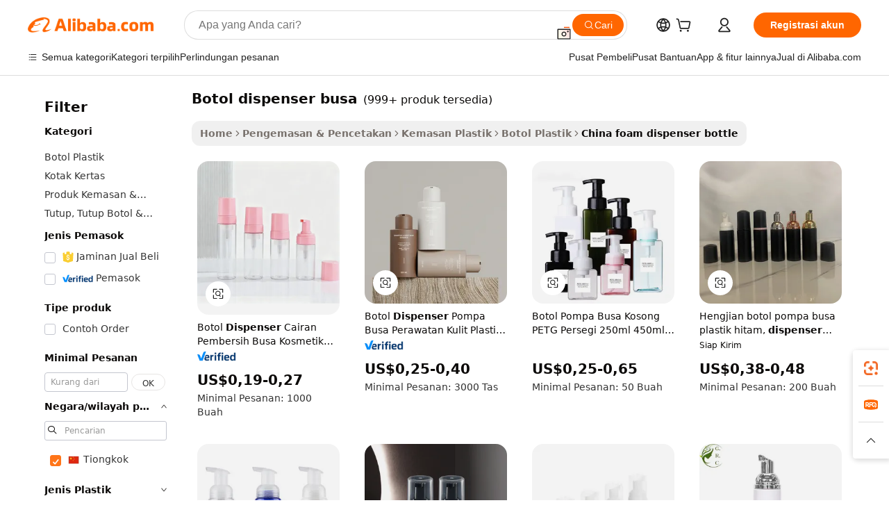

--- FILE ---
content_type: text/html;charset=UTF-8
request_url: https://indonesian.alibaba.com/Popular/CN_foam-dispenser-bottle-Trade.html
body_size: 146352
content:

<!-- screen_content -->
    <!-- tangram:5410 begin-->
    <!-- tangram:529998 begin-->

<!DOCTYPE html>
<html lang="id" dir="ltr">
  <head>
        <script>
      window.__BB = {
        scene: window.__bb_scene || 'traffic-free-popular'
      };
      window.__BB.BB_CWV_IGNORE = {
          lcp_element: ['#icbu-buyer-pc-top-banner'],
          lcp_url: [],
        };
      window._timing = {}
      window._timing.first_start = Date.now();
      window.needLoginInspiration = Boolean();
      // 变量用于标记页面首次可见时间
      let firstVisibleTime = null;
      if (typeof document.hidden !== 'undefined') {
        // 页面首次加载时直接统计
        if (!document.hidden) {
          firstVisibleTime = Date.now();
          window.__BB_timex = 1
        } else {
          // 页面不可见时监听 visibilitychange 事件
          document.addEventListener('visibilitychange', () => {
            if (!document.hidden) {
              firstVisibleTime = Date.now();
              window.__BB_timex = firstVisibleTime - window.performance.timing.navigationStart
              window.__BB.firstVisibleTime = window.__BB_timex
              console.log("Page became visible after "+ window.__BB_timex + " ms");
            }
          }, { once: true });  // 确保只触发一次
        }
      } else {
        console.warn('Page Visibility API is not supported in this browser.');
      }
    </script>
        <meta name="data-spm" content="a2700">
        <meta name="aplus-xplug" content="NONE">
        <meta name="aplus-icbu-disable-umid" content="1">
        <meta name="google-translate-customization" content="9de59014edaf3b99-22e1cf3b5ca21786-g00bb439a5e9e5f8f-f">
    <meta name="yandex-verification" content="25a76ba8e4443bb3" />
    <meta name="msvalidate.01" content="E3FBF0E89B724C30844BF17C59608E8F" />
    <meta name="viewport" content="width=device-width, initial-scale=1.0, maximum-scale=5.0, user-scalable=yes">
        <link rel="preconnect" href="https://s.alicdn.com/" crossorigin>
    <link rel="dns-prefetch" href="https://s.alicdn.com">
                        <link rel="preload" href="" as="image">
        <link rel="preload" href="https://s.alicdn.com/@g/alilog/??aplus_plugin_icbufront/index.js,mlog/aplus_v2.js" as="script">
        <link rel="preload" href="https://s.alicdn.com/@img/imgextra/i2/O1CN0153JdbU26g4bILVOyC_!!6000000007690-2-tps-418-58.png" as="image">
        <script>
            window.__APLUS_ABRATE__ = {
        perf_group: 'control',
        scene: "traffic-free-popular",
      };
    </script>
    <meta name="aplus-mmstat-timeout" content="15000">
        <meta content="text/html; charset=utf-8" http-equiv="Content-Type">
          <title>botol dispenser busa cina Berdagang, Membeli cina Langsung dari botol dispenser busa Pabrik di Alibaba.com</title>
      <meta name="keywords" content="">
      <meta name="description" content="">
            <meta name="pagetiming-rate" content="9">
      <meta name="pagetiming-resource-rate" content="4">
                    <link rel="canonical" href="https://www.alibaba.com/countrysearch/CN/foam-dispenser-bottle.html">
                              <link rel="alternate" hreflang="fr" href="https://french.alibaba.com/Popular/CN_foam-dispenser-bottle-Trade.html">
                  <link rel="alternate" hreflang="de" href="https://german.alibaba.com/Popular/CN_foam-dispenser-bottle-Trade.html">
                  <link rel="alternate" hreflang="pt" href="https://portuguese.alibaba.com/Popular/CN_foam-dispenser-bottle-Trade.html">
                  <link rel="alternate" hreflang="it" href="https://italian.alibaba.com/Popular/CN_foam-dispenser-bottle-Trade.html">
                  <link rel="alternate" hreflang="es" href="https://spanish.alibaba.com/Popular/CN_foam-dispenser-bottle-Trade.html">
                  <link rel="alternate" hreflang="ru" href="https://russian.alibaba.com/Popular/CN_foam-dispenser-bottle-Trade.html">
                  <link rel="alternate" hreflang="ko" href="https://korean.alibaba.com/Popular/CN_foam-dispenser-bottle-Trade.html">
                  <link rel="alternate" hreflang="ar" href="https://arabic.alibaba.com/Popular/CN_foam-dispenser-bottle-Trade.html">
                  <link rel="alternate" hreflang="ja" href="https://japanese.alibaba.com/Popular/CN_foam-dispenser-bottle-Trade.html">
                  <link rel="alternate" hreflang="tr" href="https://turkish.alibaba.com/Popular/CN_foam-dispenser-bottle-Trade.html">
                  <link rel="alternate" hreflang="th" href="https://thai.alibaba.com/Popular/CN_foam-dispenser-bottle-Trade.html">
                  <link rel="alternate" hreflang="vi" href="https://vietnamese.alibaba.com/Popular/CN_foam-dispenser-bottle-Trade.html">
                  <link rel="alternate" hreflang="nl" href="https://dutch.alibaba.com/Popular/CN_foam-dispenser-bottle-Trade.html">
                  <link rel="alternate" hreflang="he" href="https://hebrew.alibaba.com/Popular/CN_foam-dispenser-bottle-Trade.html">
                  <link rel="alternate" hreflang="id" href="https://indonesian.alibaba.com/Popular/CN_foam-dispenser-bottle-Trade.html">
                  <link rel="alternate" hreflang="hi" href="https://hindi.alibaba.com/Popular/CN_foam-dispenser-bottle-Trade.html">
                  <link rel="alternate" hreflang="en" href="https://www.alibaba.com/countrysearch/CN/foam-dispenser-bottle.html">
                  <link rel="alternate" hreflang="zh" href="https://chinese.alibaba.com/Popular/CN_foam-dispenser-bottle-Trade.html">
                  <link rel="alternate" hreflang="x-default" href="https://indonesian.alibaba.com/Popular/CN_foam-dispenser-bottle-Trade.html">
                                        <script>
      // Aplus 配置自动打点
      var queue = window.goldlog_queue || (window.goldlog_queue = []);
      var tags = ["button", "a", "div", "span", "i", "svg", "input", "li", "tr"];
      queue.push(
        {
          action: 'goldlog.appendMetaInfo',
          arguments: [
            'aplus-auto-exp',
            [
              {
                logkey: '/sc.ug_msite.new_product_exp',
                cssSelector: '[data-spm-exp]',
                props: ["data-spm-exp"],
              },
              {
                logkey: '/sc.ug_pc.seolist_product_exp',
                cssSelector: '.traffic-card-gallery',
                props: ["data-spm-exp"],
              }
            ]
          ]
        }
      )
      queue.push({
        action: 'goldlog.setMetaInfo',
        arguments: ['aplus-auto-clk', JSON.stringify(tags.map(tag =>({
          "logkey": "/sc.ug_msite.new_product_clk",
          tag,
          "filter": "data-spm-clk",
          "props": ["data-spm-clk"]
        })))],
      });
    </script>
  </head>
  <div id="icbu-header"><div id="the-new-header" data-version="4.4.0" data-tnh-auto-exp="tnh-expose" data-scenes="search-products" style="position: relative;background-color: #fff;border-bottom: 1px solid #ddd;box-sizing: border-box; font-family:Inter,SF Pro Text,Roboto,Helvetica Neue,Helvetica,Tahoma,Arial,PingFang SC,Microsoft YaHei;"><div style="display: flex;align-items:center;height: 72px;min-width: 1200px;max-width: 1580px;margin: 0 auto;padding: 0 40px;box-sizing: border-box;"><img style="height: 29px; width: 209px;" src="https://s.alicdn.com/@img/imgextra/i2/O1CN0153JdbU26g4bILVOyC_!!6000000007690-2-tps-418-58.png" alt="" /></div><div style="min-width: 1200px;max-width: 1580px;margin: 0 auto;overflow: hidden;font-size: 14px;display: flex;justify-content: space-between;padding: 0 40px;box-sizing: border-box;"><div style="display: flex; align-items: center; justify-content: space-between"><div style="position: relative; height: 36px; padding: 0 28px 0 20px">All categories</div><div style="position: relative; height: 36px; padding-right: 28px">Featured selections</div><div style="position: relative; height: 36px">Trade Assurance</div></div><div style="display: flex; align-items: center; justify-content: space-between"><div style="position: relative; height: 36px; padding-right: 28px">Buyer Central</div><div style="position: relative; height: 36px; padding-right: 28px">Help Center</div><div style="position: relative; height: 36px; padding-right: 28px">Get the app</div><div style="position: relative; height: 36px">Become a supplier</div></div></div></div></div></div>
  <body data-spm="7724857" style="min-height: calc(100vh + 1px)"><script 
id="beacon-aplus"   
src="//s.alicdn.com/@g/alilog/??aplus_plugin_icbufront/index.js,mlog/aplus_v2.js"
exparams="aplus=async&userid=&aplus&ali_beacon_id=&ali_apache_id=&ali_apache_track=&ali_apache_tracktmp=&eagleeye_traceid=2101e18c17691303788407530e0cf0&ip=3%2e14%2e64%2e244&dmtrack_c={ali%5fresin%5ftrace%3dse%5frst%3dnull%7csp%5fviewtype%3dY%7cset%3d3%7cser%3d1007%7cpageId%3d98c5dc563ed64c99b30dedf5f2d013c4%7cm%5fpageid%3dnull%7cpvmi%3da77821fef6254206b071de14eb80b71c%7csek%5fsepd%3dbotol%2bdispenser%2bbusa%7csek%3dfoam%2bdispenser%2bbottle%7cse%5fpn%3d1%7cp4pid%3d6f931dd9%2dfc0f%2d4a13%2da9d3%2d37bb6a2e7e4d%7csclkid%3dnull%7cforecast%5fpost%5fcate%3dnull%7cseo%5fnew%5fuser%5fflag%3dfalse%7ccategoryId%3d201268985%7cseo%5fsearch%5fmodel%5fupgrade%5fv2%3d2025070801%7cseo%5fmodule%5fcard%5f20240624%3d202406242%7clong%5ftext%5fgoogle%5ftranslate%5fv2%3d2407142%7cseo%5fcontent%5ftd%5fbottom%5ftext%5fupdate%5fkey%3d2025070801%7cseo%5fsearch%5fmodel%5fupgrade%5fv3%3d2025072201%7cdamo%5falt%5freplace%3d2485818%7cseo%5fsearch%5fmodel%5fmulti%5fupgrade%5fv3%3d2025081101%7cwap%5fcross%3d2007659%7cwap%5fcs%5faction%3d2005494%7cAPP%5fVisitor%5fActive%3d26704%7cseo%5fshowroom%5fgoods%5fmix%3d2005244%7cseo%5fdefault%5fcached%5flong%5ftext%5ffrom%5fnew%5fkeyword%5fstep%3d2024122502%7cshowroom%5fgeneral%5ftemplate%3d2005292%7cshowroom%5freview%3d20230308%7cwap%5fcs%5ftext%3dnull%7cstructured%5fdata%3d2025052702%7cseo%5fmulti%5fstyle%5ftext%5fupdate%3d2511181%7cpc%5fnew%5fheader%3dnull%7cseo%5fmeta%5fcate%5ftemplate%5fv1%3d2025042401%7cseo%5fmeta%5ftd%5fsearch%5fkeyword%5fstep%5fv1%3d2025040999%7cshowroom%5fft%5flong%5ftext%5fbaks%3d80802%7cAPP%5fGrowing%5fBuyer%5fHigh%5fIntent%5fActive%3d25487%7cshowroom%5fpc%5fv2019%3d2104%7cAPP%5fProspecting%5fBuyer%3d26712%7ccache%5fcontrol%3d2481986%7cAPP%5fChurned%5fCore%5fBuyer%3d25462%7cseo%5fdefault%5fcached%5flong%5ftext%5fstep%3d24110802%7camp%5flighthouse%5fscore%5fimage%3d19657%7cseo%5fft%5ftranslate%5fgemini%3d25012003%7cwap%5fnode%5fssr%3d2015725%7cdataphant%5fopen%3d27030%7clongtext%5fmulti%5fstyle%5fexpand%5frussian%3d2510141%7cseo%5flongtext%5fgoogle%5fdata%5fsection%3d25021702%7cindustry%5fpopular%5ffloor%3dnull%7cwap%5fad%5fgoods%5fproduct%5finterval%3dnull%7cseo%5fgoods%5fbootom%5fwholesale%5flink%3dnull%7cseo%5fkeyword%5faatest%3d12%7cseo%5fmiddle%5fwholesale%5flink%3dnull%7cft%5flong%5ftext%5fenpand%5fstep2%3d121602%7cseo%5fft%5flongtext%5fexpand%5fstep3%3d25012102%7cseo%5fwap%5fheadercard%3d2006288%7cAPP%5fChurned%5fInactive%5fVisitor%3d25497%7cAPP%5fGrowing%5fBuyer%5fHigh%5fIntent%5fInactive%3d25481%7cseo%5fmeta%5ftd%5fmulti%5fkey%3d2025061801%7ctop%5frecommend%5f20250120%3d202501201%7clongtext%5fmulti%5fstyle%5fexpand%5ffrench%5fcopy%3d25091802%7clongtext%5fmulti%5fstyle%5fexpand%5ffrench%5fcopy%5fcopy%3d25092502%7clong%5ftext%5fpaa%3d220901%7cseo%5ffloor%5fexp%3dnull%7cseo%5fshowroom%5falgo%5flink%3d17764%7cseo%5fmeta%5ftd%5faib%5fgeneral%5fkey%3d2025091900%7ccountry%5findustry%3d202311033%7cshowroom%5fft%5flong%5ftext%5fenpand%5fstep1%3d101102%7cseo%5fshowroom%5fnorel%3dnull%7cplp%5fstyle%5f25%5fpc%3d202505222%7cseo%5fggs%5flayer%3d10010%7cquery%5fmutil%5flang%5ftranslate%3d2025060300%7cAPP%5fChurned%5fBuyer%3d25468%7cstream%5frender%5fperf%5fopt%3d2309181%7cwap%5fgoods%3d2007383%7cseo%5fshowroom%5fsimilar%5f20240614%3d202406142%7cchinese%5fopen%3d6307%7cquery%5fgpt%5ftranslate%3d20240820%7cad%5fproduct%5finterval%3dnull%7camp%5fto%5fpwa%3d2007359%7cplp%5faib%5fmulti%5fai%5fmeta%3d20250401%7cwap%5fsupplier%5fcontent%3dnull%7cpc%5ffree%5frefactoring%3d20220315%7cAPP%5fGrowing%5fBuyer%5fInactive%3d25476%7csso%5foem%5ffloor%3dnull%7cseo%5fpc%5fnew%5fview%5f20240807%3d202408072%7cseo%5fbottom%5ftext%5fentity%5fkey%5fcopy%3d2025062400%7cstream%5frender%3d433763%7cseo%5fmodule%5fcard%5f20240424%3d202404241%7cseo%5ftitle%5freplace%5f20191226%3d5841%7clongtext%5fmulti%5fstyle%5fexpand%3d25090802%7cgoogleweblight%3d6516%7clighthouse%5fbase64%3d2005760%7cAPP%5fProspecting%5fBuyer%5fActive%3d26719%7cad%5fgoods%5fproduct%5finterval%3dnull%7cseo%5fbottom%5fdeep%5fextend%5fkw%5fkey%3d2025071101%7clongtext%5fmulti%5fstyle%5fexpand%5fturkish%3d25102802%7cilink%5fuv%3d20240911%7cwap%5flist%5fwakeup%3d2005832%7ctpp%5fcrosslink%5fpc%3d20205311%7cseo%5ftop%5fbooth%3d18501%7cAPP%5fGrowing%5fBuyer%5fLess%5fActive%3d25472%7cseo%5fsearch%5fmodel%5fupgrade%5frank%3d2025092401%7cgoodslayer%3d7977%7cft%5flong%5ftext%5ftranslate%5fexpand%5fstep1%3d24110802%7cseo%5fheaderstyle%5ftraffic%5fkey%5fv1%3d2025072100%7ccrosslink%5fswitch%3d2008141%7cp4p%5foutline%3d20240328%7cseo%5fmeta%5ftd%5faib%5fv2%5fkey%3d2025091801%7crts%5fmulti%3d2008404%7cseo%5fad%5foptimization%5fkey%5fv2%3d2025072301%7cAPP%5fVisitor%5fLess%5fActive%3d26698%7cseo%5fsearch%5franker%5fid%3d2025112401%7cplp%5fstyle%5f25%3d202505192%7ccdn%5fvm%3d2007368%7cwap%5fad%5fproduct%5finterval%3dnull%7cseo%5fsearch%5fmodel%5fmulti%5fupgrade%5frank%3d2025092401%7cpc%5fcard%5fshare%3d2025081201%7cAPP%5fGrowing%5fBuyer%5fHigh%5fIntent%5fLess%5fActive%3d25480%7cgoods%5ftitle%5fsubstitute%3d9619%7cwap%5fscreen%5fexp%3d2025081400%7creact%5fheader%5ftest%3d202502182%7cpc%5fcs%5fcolor%3d2005788%7cshowroom%5fft%5flong%5ftext%5ftest%3d72502%7cone%5ftap%5flogin%5fABTest%3d202308153%7cseo%5fhyh%5fshow%5ftags%3d9867%7cplp%5fstructured%5fdata%3d2508182%7cguide%5fdelete%3d2008526%7cseo%5findustry%5ftemplate%3dnull%7cseo%5fmeta%5ftd%5fmulti%5fes%5fkey%3d2025073101%7cseo%5fshowroom%5fdata%5fmix%3d19888%7csso%5ftop%5franking%5ffloor%3d20031%7cseo%5ftd%5fdeep%5fupgrade%5fkey%5fv3%3d2025081101%7cwap%5fue%5fone%3d2025111401%7cshowroom%5fto%5frts%5flink%3d2008480%7ccountrysearch%5ftest%3dnull%7cchannel%5famp%5fto%5fpwa%3dnull%7cseo%5fmulti%5fstyles%5flong%5ftext%3d2503172%7cseo%5fmeta%5ftext%5fmutli%5fcate%5ftemplate%5fv1%3d2025080801%7cseo%5fdefault%5fcached%5fmutil%5flong%5ftext%5fstep%3d24110436%7cseo%5faction%5fpoint%5ftype%3d22823%7cseo%5faib%5ftd%5flaunch%5f20240828%5fcopy%3d202408282%7cseo%5fshowroom%5fwholesale%5flink%3d2486142%7cseo%5fperf%5fimprove%3d2023999%7cseo%5fwap%5flist%5fbounce%5f01%3d2063%7cseo%5fwap%5flist%5fbounce%5f02%3d2128%7cAPP%5fGrowing%5fBuyer%5fActive%3d25492%7cvideolayer%3dnull%7cvideo%5fplay%3dnull%7cAPP%5fChurned%5fMember%5fInactive%3d25501%7cseo%5fgoogle%5fnew%5fstruct%3d438326%7cicbu%5falgo%5fp4p%5fseo%5fad%3d2025072301%7ctpp%5ftrace%3dseoKeyword%2dseoKeyword%5fv3%2dbase%2dORIGINAL}&pageid=030e40f42101e52a1769130378&hn=ensearchweb033001229042%2erg%2dus%2deast%2eus44&asid=AQAAAACKyXJpqH92NAAAAADZflp5MSuQUg==&treq=&tres=" async>
</script>
                        <!-- tangram:7430 begin-->
 <style>
   .traffic-card-gallery {display: flex;position: relative;flex-direction: column;justify-content: flex-start;border-radius: 0.5rem;background-color: #fff;padding: 0.5rem 0.5rem 1rem;overflow: hidden;font-size: 0.75rem;line-height: 1rem;}
   .product-price {
     b {
       font-size: 22px;
     }
   }
 </style>
<!-- tangram:7430 end-->
            <style>.component-left-filter-callback{display:flex;position:relative;margin-top:10px;height:1200px}.component-left-filter-callback img{width:200px}.component-left-filter-callback i{position:absolute;top:5%;left:50%}.related-search-wrapper{padding:.5rem;--tw-bg-opacity: 1;background-color:#fff;background-color:rgba(255,255,255,var(--tw-bg-opacity, 1));border-width:1px;border-color:var(--input)}.related-search-wrapper .related-search-box{margin:12px 16px}.related-search-wrapper .related-search-box .related-search-title{display:inline;float:start;color:#666;word-wrap:break-word;margin-right:12px;width:13%}.related-search-wrapper .related-search-box .related-search-content{display:flex;flex-wrap:wrap}.related-search-wrapper .related-search-box .related-search-content .related-search-link{margin-right:12px;width:23%;overflow:hidden;color:#666;text-overflow:ellipsis;white-space:nowrap}.product-title img{margin-right:.5rem;display:inline-block;height:1rem;vertical-align:sub}.product-price b{font-size:22px}.similar-icon{position:absolute;bottom:12px;z-index:2;right:12px}.rfq-card{display:inline-block;position:relative;box-sizing:border-box;margin-bottom:36px}.rfq-card .rfq-card-content{display:flex;position:relative;flex-direction:column;align-items:flex-start;background-size:cover;background-color:#fff;padding:12px;width:100%;height:100%}.rfq-card .rfq-card-content .rfq-card-icon{margin-top:50px}.rfq-card .rfq-card-content .rfq-card-icon img{width:45px}.rfq-card .rfq-card-content .rfq-card-top-title{margin-top:14px;color:#222;font-weight:400;font-size:16px}.rfq-card .rfq-card-content .rfq-card-title{margin-top:24px;color:#333;font-weight:800;font-size:20px}.rfq-card .rfq-card-content .rfq-card-input-box{margin-top:24px;width:100%}.rfq-card .rfq-card-content .rfq-card-input-box textarea{box-sizing:border-box;border:1px solid #ddd;border-radius:4px;background-color:#fff;padding:9px 12px;width:100%;height:88px;resize:none;color:#666;font-weight:400;font-size:13px;font-family:inherit}.rfq-card .rfq-card-content .rfq-card-button{margin-top:24px;border:1px solid #666;border-radius:16px;background-color:#fff;width:67%;color:#000;font-weight:700;font-size:14px;line-height:30px;text-align:center}[data-modulename^=ProductList-] div{contain-intrinsic-size:auto 500px}.traffic-card-gallery:hover{--tw-shadow: 0px 2px 6px 2px rgba(0,0,0,.12157);--tw-shadow-colored: 0px 2px 6px 2px var(--tw-shadow-color);box-shadow:0 0 #0000,0 0 #0000,0 2px 6px 2px #0000001f;box-shadow:var(--tw-ring-offset-shadow, 0 0 rgba(0,0,0,0)),var(--tw-ring-shadow, 0 0 rgba(0,0,0,0)),var(--tw-shadow);z-index:10}.traffic-card-gallery{position:relative;display:flex;flex-direction:column;justify-content:flex-start;overflow:hidden;border-radius:.75rem;--tw-bg-opacity: 1;background-color:#fff;background-color:rgba(255,255,255,var(--tw-bg-opacity, 1));padding:.5rem;font-size:.75rem;line-height:1rem}.traffic-card-list{position:relative;display:flex;height:292px;flex-direction:row;justify-content:flex-start;overflow:hidden;border-bottom-width:1px;--tw-bg-opacity: 1;background-color:#fff;background-color:rgba(255,255,255,var(--tw-bg-opacity, 1));padding:1rem;font-size:.75rem;line-height:1rem}.traffic-card-g-industry:hover{--tw-shadow: 0 0 10px rgba(0,0,0,.1);--tw-shadow-colored: 0 0 10px var(--tw-shadow-color);box-shadow:0 0 #0000,0 0 #0000,0 0 10px #0000001a;box-shadow:var(--tw-ring-offset-shadow, 0 0 rgba(0,0,0,0)),var(--tw-ring-shadow, 0 0 rgba(0,0,0,0)),var(--tw-shadow)}.traffic-card-g-industry{position:relative;border-radius:var(--radius);--tw-bg-opacity: 1;background-color:#fff;background-color:rgba(255,255,255,var(--tw-bg-opacity, 1));padding:1.25rem .75rem .75rem;font-size:.875rem;line-height:1.25rem}.module-filter-section-wrapper{max-height:none!important;overflow-x:hidden}*,:before,:after{--tw-border-spacing-x: 0;--tw-border-spacing-y: 0;--tw-translate-x: 0;--tw-translate-y: 0;--tw-rotate: 0;--tw-skew-x: 0;--tw-skew-y: 0;--tw-scale-x: 1;--tw-scale-y: 1;--tw-pan-x: ;--tw-pan-y: ;--tw-pinch-zoom: ;--tw-scroll-snap-strictness: proximity;--tw-gradient-from-position: ;--tw-gradient-via-position: ;--tw-gradient-to-position: ;--tw-ordinal: ;--tw-slashed-zero: ;--tw-numeric-figure: ;--tw-numeric-spacing: ;--tw-numeric-fraction: ;--tw-ring-inset: ;--tw-ring-offset-width: 0px;--tw-ring-offset-color: #fff;--tw-ring-color: rgba(59, 130, 246, .5);--tw-ring-offset-shadow: 0 0 rgba(0,0,0,0);--tw-ring-shadow: 0 0 rgba(0,0,0,0);--tw-shadow: 0 0 rgba(0,0,0,0);--tw-shadow-colored: 0 0 rgba(0,0,0,0);--tw-blur: ;--tw-brightness: ;--tw-contrast: ;--tw-grayscale: ;--tw-hue-rotate: ;--tw-invert: ;--tw-saturate: ;--tw-sepia: ;--tw-drop-shadow: ;--tw-backdrop-blur: ;--tw-backdrop-brightness: ;--tw-backdrop-contrast: ;--tw-backdrop-grayscale: ;--tw-backdrop-hue-rotate: ;--tw-backdrop-invert: ;--tw-backdrop-opacity: ;--tw-backdrop-saturate: ;--tw-backdrop-sepia: ;--tw-contain-size: ;--tw-contain-layout: ;--tw-contain-paint: ;--tw-contain-style: }::backdrop{--tw-border-spacing-x: 0;--tw-border-spacing-y: 0;--tw-translate-x: 0;--tw-translate-y: 0;--tw-rotate: 0;--tw-skew-x: 0;--tw-skew-y: 0;--tw-scale-x: 1;--tw-scale-y: 1;--tw-pan-x: ;--tw-pan-y: ;--tw-pinch-zoom: ;--tw-scroll-snap-strictness: proximity;--tw-gradient-from-position: ;--tw-gradient-via-position: ;--tw-gradient-to-position: ;--tw-ordinal: ;--tw-slashed-zero: ;--tw-numeric-figure: ;--tw-numeric-spacing: ;--tw-numeric-fraction: ;--tw-ring-inset: ;--tw-ring-offset-width: 0px;--tw-ring-offset-color: #fff;--tw-ring-color: rgba(59, 130, 246, .5);--tw-ring-offset-shadow: 0 0 rgba(0,0,0,0);--tw-ring-shadow: 0 0 rgba(0,0,0,0);--tw-shadow: 0 0 rgba(0,0,0,0);--tw-shadow-colored: 0 0 rgba(0,0,0,0);--tw-blur: ;--tw-brightness: ;--tw-contrast: ;--tw-grayscale: ;--tw-hue-rotate: ;--tw-invert: ;--tw-saturate: ;--tw-sepia: ;--tw-drop-shadow: ;--tw-backdrop-blur: ;--tw-backdrop-brightness: ;--tw-backdrop-contrast: ;--tw-backdrop-grayscale: ;--tw-backdrop-hue-rotate: ;--tw-backdrop-invert: ;--tw-backdrop-opacity: ;--tw-backdrop-saturate: ;--tw-backdrop-sepia: ;--tw-contain-size: ;--tw-contain-layout: ;--tw-contain-paint: ;--tw-contain-style: }*,:before,:after{box-sizing:border-box;border-width:0;border-style:solid;border-color:#e5e7eb}:before,:after{--tw-content: ""}html,:host{line-height:1.5;-webkit-text-size-adjust:100%;-moz-tab-size:4;-o-tab-size:4;tab-size:4;font-family:ui-sans-serif,system-ui,-apple-system,Segoe UI,Roboto,Ubuntu,Cantarell,Noto Sans,sans-serif,"Apple Color Emoji","Segoe UI Emoji",Segoe UI Symbol,"Noto Color Emoji";font-feature-settings:normal;font-variation-settings:normal;-webkit-tap-highlight-color:transparent}body{margin:0;line-height:inherit}hr{height:0;color:inherit;border-top-width:1px}abbr:where([title]){text-decoration:underline;-webkit-text-decoration:underline dotted;text-decoration:underline dotted}h1,h2,h3,h4,h5,h6{font-size:inherit;font-weight:inherit}a{color:inherit;text-decoration:inherit}b,strong{font-weight:bolder}code,kbd,samp,pre{font-family:ui-monospace,SFMono-Regular,Menlo,Monaco,Consolas,Liberation Mono,Courier New,monospace;font-feature-settings:normal;font-variation-settings:normal;font-size:1em}small{font-size:80%}sub,sup{font-size:75%;line-height:0;position:relative;vertical-align:baseline}sub{bottom:-.25em}sup{top:-.5em}table{text-indent:0;border-color:inherit;border-collapse:collapse}button,input,optgroup,select,textarea{font-family:inherit;font-feature-settings:inherit;font-variation-settings:inherit;font-size:100%;font-weight:inherit;line-height:inherit;letter-spacing:inherit;color:inherit;margin:0;padding:0}button,select{text-transform:none}button,input:where([type=button]),input:where([type=reset]),input:where([type=submit]){-webkit-appearance:button;background-color:transparent;background-image:none}:-moz-focusring{outline:auto}:-moz-ui-invalid{box-shadow:none}progress{vertical-align:baseline}::-webkit-inner-spin-button,::-webkit-outer-spin-button{height:auto}[type=search]{-webkit-appearance:textfield;outline-offset:-2px}::-webkit-search-decoration{-webkit-appearance:none}::-webkit-file-upload-button{-webkit-appearance:button;font:inherit}summary{display:list-item}blockquote,dl,dd,h1,h2,h3,h4,h5,h6,hr,figure,p,pre{margin:0}fieldset{margin:0;padding:0}legend{padding:0}ol,ul,menu{list-style:none;margin:0;padding:0}dialog{padding:0}textarea{resize:vertical}input::-moz-placeholder,textarea::-moz-placeholder{opacity:1;color:#9ca3af}input::placeholder,textarea::placeholder{opacity:1;color:#9ca3af}button,[role=button]{cursor:pointer}:disabled{cursor:default}img,svg,video,canvas,audio,iframe,embed,object{display:block;vertical-align:middle}img,video{max-width:100%;height:auto}[hidden]:where(:not([hidden=until-found])){display:none}:root{--background: hsl(0, 0%, 100%);--foreground: hsl(20, 14.3%, 4.1%);--card: hsl(0, 0%, 100%);--card-foreground: hsl(20, 14.3%, 4.1%);--popover: hsl(0, 0%, 100%);--popover-foreground: hsl(20, 14.3%, 4.1%);--primary: hsl(24, 100%, 50%);--primary-foreground: hsl(60, 9.1%, 97.8%);--secondary: hsl(60, 4.8%, 95.9%);--secondary-foreground: #333;--muted: hsl(60, 4.8%, 95.9%);--muted-foreground: hsl(25, 5.3%, 44.7%);--accent: hsl(60, 4.8%, 95.9%);--accent-foreground: hsl(24, 9.8%, 10%);--destructive: hsl(0, 84.2%, 60.2%);--destructive-foreground: hsl(60, 9.1%, 97.8%);--border: hsl(20, 5.9%, 90%);--input: hsl(20, 5.9%, 90%);--ring: hsl(24.6, 95%, 53.1%);--radius: 1rem}.dark{--background: hsl(20, 14.3%, 4.1%);--foreground: hsl(60, 9.1%, 97.8%);--card: hsl(20, 14.3%, 4.1%);--card-foreground: hsl(60, 9.1%, 97.8%);--popover: hsl(20, 14.3%, 4.1%);--popover-foreground: hsl(60, 9.1%, 97.8%);--primary: hsl(20.5, 90.2%, 48.2%);--primary-foreground: hsl(60, 9.1%, 97.8%);--secondary: hsl(12, 6.5%, 15.1%);--secondary-foreground: hsl(60, 9.1%, 97.8%);--muted: hsl(12, 6.5%, 15.1%);--muted-foreground: hsl(24, 5.4%, 63.9%);--accent: hsl(12, 6.5%, 15.1%);--accent-foreground: hsl(60, 9.1%, 97.8%);--destructive: hsl(0, 72.2%, 50.6%);--destructive-foreground: hsl(60, 9.1%, 97.8%);--border: hsl(12, 6.5%, 15.1%);--input: hsl(12, 6.5%, 15.1%);--ring: hsl(20.5, 90.2%, 48.2%)}*{border-color:#e7e5e4;border-color:var(--border)}body{background-color:#fff;background-color:var(--background);color:#0c0a09;color:var(--foreground)}.il-sr-only{position:absolute;width:1px;height:1px;padding:0;margin:-1px;overflow:hidden;clip:rect(0,0,0,0);white-space:nowrap;border-width:0}.il-invisible{visibility:hidden}.il-fixed{position:fixed}.il-absolute{position:absolute}.il-relative{position:relative}.il-sticky{position:sticky}.il-inset-0{inset:0}.il--bottom-12{bottom:-3rem}.il--top-12{top:-3rem}.il-bottom-0{bottom:0}.il-bottom-2{bottom:.5rem}.il-bottom-3{bottom:.75rem}.il-bottom-4{bottom:1rem}.il-end-0{right:0}.il-end-2{right:.5rem}.il-end-3{right:.75rem}.il-end-4{right:1rem}.il-left-0{left:0}.il-left-3{left:.75rem}.il-right-0{right:0}.il-right-2{right:.5rem}.il-right-3{right:.75rem}.il-start-0{left:0}.il-start-1\/2{left:50%}.il-start-2{left:.5rem}.il-start-3{left:.75rem}.il-start-\[50\%\]{left:50%}.il-top-0{top:0}.il-top-1\/2{top:50%}.il-top-16{top:4rem}.il-top-4{top:1rem}.il-top-\[50\%\]{top:50%}.il-z-10{z-index:10}.il-z-50{z-index:50}.il-z-\[9999\]{z-index:9999}.il-col-span-4{grid-column:span 4 / span 4}.il-m-0{margin:0}.il-m-3{margin:.75rem}.il-m-auto{margin:auto}.il-mx-auto{margin-left:auto;margin-right:auto}.il-my-3{margin-top:.75rem;margin-bottom:.75rem}.il-my-5{margin-top:1.25rem;margin-bottom:1.25rem}.il-my-auto{margin-top:auto;margin-bottom:auto}.\!il-mb-4{margin-bottom:1rem!important}.il--mt-4{margin-top:-1rem}.il-mb-0{margin-bottom:0}.il-mb-1{margin-bottom:.25rem}.il-mb-2{margin-bottom:.5rem}.il-mb-3{margin-bottom:.75rem}.il-mb-4{margin-bottom:1rem}.il-mb-5{margin-bottom:1.25rem}.il-mb-6{margin-bottom:1.5rem}.il-mb-8{margin-bottom:2rem}.il-mb-\[-0\.75rem\]{margin-bottom:-.75rem}.il-mb-\[0\.125rem\]{margin-bottom:.125rem}.il-me-1{margin-right:.25rem}.il-me-2{margin-right:.5rem}.il-me-3{margin-right:.75rem}.il-me-auto{margin-right:auto}.il-mr-1{margin-right:.25rem}.il-mr-2{margin-right:.5rem}.il-ms-1{margin-left:.25rem}.il-ms-4{margin-left:1rem}.il-ms-5{margin-left:1.25rem}.il-ms-8{margin-left:2rem}.il-ms-\[\.375rem\]{margin-left:.375rem}.il-ms-auto{margin-left:auto}.il-mt-0{margin-top:0}.il-mt-0\.5{margin-top:.125rem}.il-mt-1{margin-top:.25rem}.il-mt-2{margin-top:.5rem}.il-mt-3{margin-top:.75rem}.il-mt-4{margin-top:1rem}.il-mt-6{margin-top:1.5rem}.il-line-clamp-1{overflow:hidden;display:-webkit-box;-webkit-box-orient:vertical;-webkit-line-clamp:1}.il-line-clamp-2{overflow:hidden;display:-webkit-box;-webkit-box-orient:vertical;-webkit-line-clamp:2}.il-line-clamp-6{overflow:hidden;display:-webkit-box;-webkit-box-orient:vertical;-webkit-line-clamp:6}.il-inline-block{display:inline-block}.il-inline{display:inline}.il-flex{display:flex}.il-inline-flex{display:inline-flex}.il-grid{display:grid}.il-aspect-square{aspect-ratio:1 / 1}.il-size-5{width:1.25rem;height:1.25rem}.il-h-1{height:.25rem}.il-h-10{height:2.5rem}.il-h-11{height:2.75rem}.il-h-20{height:5rem}.il-h-24{height:6rem}.il-h-3\.5{height:.875rem}.il-h-4{height:1rem}.il-h-40{height:10rem}.il-h-6{height:1.5rem}.il-h-8{height:2rem}.il-h-9{height:2.25rem}.il-h-\[150px\]{height:150px}.il-h-\[152px\]{height:152px}.il-h-\[18\.25rem\]{height:18.25rem}.il-h-\[292px\]{height:292px}.il-h-\[600px\]{height:600px}.il-h-auto{height:auto}.il-h-fit{height:-moz-fit-content;height:fit-content}.il-h-full{height:100%}.il-h-screen{height:100vh}.il-max-h-\[100vh\]{max-height:100vh}.il-w-1\/2{width:50%}.il-w-10{width:2.5rem}.il-w-10\/12{width:83.333333%}.il-w-4{width:1rem}.il-w-6{width:1.5rem}.il-w-64{width:16rem}.il-w-7\/12{width:58.333333%}.il-w-72{width:18rem}.il-w-8{width:2rem}.il-w-8\/12{width:66.666667%}.il-w-9{width:2.25rem}.il-w-9\/12{width:75%}.il-w-\[200px\]{width:200px}.il-w-\[84px\]{width:84px}.il-w-fit{width:-moz-fit-content;width:fit-content}.il-w-full{width:100%}.il-w-screen{width:100vw}.il-min-w-0{min-width:0px}.il-min-w-3{min-width:.75rem}.il-min-w-\[1200px\]{min-width:1200px}.il-max-w-\[1000px\]{max-width:1000px}.il-max-w-\[1580px\]{max-width:1580px}.il-max-w-full{max-width:100%}.il-max-w-lg{max-width:32rem}.il-flex-1{flex:1 1 0%}.il-flex-shrink-0,.il-shrink-0{flex-shrink:0}.il-flex-grow-0,.il-grow-0{flex-grow:0}.il-basis-24{flex-basis:6rem}.il-basis-full{flex-basis:100%}.il-origin-\[--radix-tooltip-content-transform-origin\]{transform-origin:var(--radix-tooltip-content-transform-origin)}.il--translate-x-1\/2{--tw-translate-x: -50%;transform:translate(-50%,var(--tw-translate-y)) rotate(var(--tw-rotate)) skew(var(--tw-skew-x)) skewY(var(--tw-skew-y)) scaleX(var(--tw-scale-x)) scaleY(var(--tw-scale-y));transform:translate(var(--tw-translate-x),var(--tw-translate-y)) rotate(var(--tw-rotate)) skew(var(--tw-skew-x)) skewY(var(--tw-skew-y)) scaleX(var(--tw-scale-x)) scaleY(var(--tw-scale-y))}.il--translate-y-1\/2{--tw-translate-y: -50%;transform:translate(var(--tw-translate-x),-50%) rotate(var(--tw-rotate)) skew(var(--tw-skew-x)) skewY(var(--tw-skew-y)) scaleX(var(--tw-scale-x)) scaleY(var(--tw-scale-y));transform:translate(var(--tw-translate-x),var(--tw-translate-y)) rotate(var(--tw-rotate)) skew(var(--tw-skew-x)) skewY(var(--tw-skew-y)) scaleX(var(--tw-scale-x)) scaleY(var(--tw-scale-y))}.il-translate-x-\[-50\%\]{--tw-translate-x: -50%;transform:translate(-50%,var(--tw-translate-y)) rotate(var(--tw-rotate)) skew(var(--tw-skew-x)) skewY(var(--tw-skew-y)) scaleX(var(--tw-scale-x)) scaleY(var(--tw-scale-y));transform:translate(var(--tw-translate-x),var(--tw-translate-y)) rotate(var(--tw-rotate)) skew(var(--tw-skew-x)) skewY(var(--tw-skew-y)) scaleX(var(--tw-scale-x)) scaleY(var(--tw-scale-y))}.il-translate-y-\[-50\%\]{--tw-translate-y: -50%;transform:translate(var(--tw-translate-x),-50%) rotate(var(--tw-rotate)) skew(var(--tw-skew-x)) skewY(var(--tw-skew-y)) scaleX(var(--tw-scale-x)) scaleY(var(--tw-scale-y));transform:translate(var(--tw-translate-x),var(--tw-translate-y)) rotate(var(--tw-rotate)) skew(var(--tw-skew-x)) skewY(var(--tw-skew-y)) scaleX(var(--tw-scale-x)) scaleY(var(--tw-scale-y))}.il-rotate-90{--tw-rotate: 90deg;transform:translate(var(--tw-translate-x),var(--tw-translate-y)) rotate(90deg) skew(var(--tw-skew-x)) skewY(var(--tw-skew-y)) scaleX(var(--tw-scale-x)) scaleY(var(--tw-scale-y));transform:translate(var(--tw-translate-x),var(--tw-translate-y)) rotate(var(--tw-rotate)) skew(var(--tw-skew-x)) skewY(var(--tw-skew-y)) scaleX(var(--tw-scale-x)) scaleY(var(--tw-scale-y))}@keyframes il-pulse{50%{opacity:.5}}.il-animate-pulse{animation:il-pulse 2s cubic-bezier(.4,0,.6,1) infinite}@keyframes il-spin{to{transform:rotate(360deg)}}.il-animate-spin{animation:il-spin 1s linear infinite}.il-cursor-pointer{cursor:pointer}.il-list-disc{list-style-type:disc}.il-grid-cols-2{grid-template-columns:repeat(2,minmax(0,1fr))}.il-grid-cols-4{grid-template-columns:repeat(4,minmax(0,1fr))}.il-flex-row{flex-direction:row}.il-flex-col{flex-direction:column}.il-flex-col-reverse{flex-direction:column-reverse}.il-flex-wrap{flex-wrap:wrap}.il-flex-nowrap{flex-wrap:nowrap}.il-items-start{align-items:flex-start}.il-items-center{align-items:center}.il-items-baseline{align-items:baseline}.il-justify-start{justify-content:flex-start}.il-justify-end{justify-content:flex-end}.il-justify-center{justify-content:center}.il-justify-between{justify-content:space-between}.il-gap-1{gap:.25rem}.il-gap-1\.5{gap:.375rem}.il-gap-10{gap:2.5rem}.il-gap-2{gap:.5rem}.il-gap-3{gap:.75rem}.il-gap-4{gap:1rem}.il-gap-8{gap:2rem}.il-gap-\[\.0938rem\]{gap:.0938rem}.il-gap-\[\.375rem\]{gap:.375rem}.il-gap-\[0\.125rem\]{gap:.125rem}.\!il-gap-x-5{-moz-column-gap:1.25rem!important;column-gap:1.25rem!important}.\!il-gap-y-5{row-gap:1.25rem!important}.il-space-y-1\.5>:not([hidden])~:not([hidden]){--tw-space-y-reverse: 0;margin-top:calc(.375rem * (1 - var(--tw-space-y-reverse)));margin-top:.375rem;margin-top:calc(.375rem * calc(1 - var(--tw-space-y-reverse)));margin-bottom:0rem;margin-bottom:calc(.375rem * var(--tw-space-y-reverse))}.il-space-y-4>:not([hidden])~:not([hidden]){--tw-space-y-reverse: 0;margin-top:calc(1rem * (1 - var(--tw-space-y-reverse)));margin-top:1rem;margin-top:calc(1rem * calc(1 - var(--tw-space-y-reverse)));margin-bottom:0rem;margin-bottom:calc(1rem * var(--tw-space-y-reverse))}.il-overflow-hidden{overflow:hidden}.il-overflow-y-auto{overflow-y:auto}.il-overflow-y-scroll{overflow-y:scroll}.il-truncate{overflow:hidden;text-overflow:ellipsis;white-space:nowrap}.il-text-ellipsis{text-overflow:ellipsis}.il-whitespace-normal{white-space:normal}.il-whitespace-nowrap{white-space:nowrap}.il-break-normal{word-wrap:normal;word-break:normal}.il-break-words{word-wrap:break-word}.il-break-all{word-break:break-all}.il-rounded{border-radius:.25rem}.il-rounded-2xl{border-radius:1rem}.il-rounded-\[0\.5rem\]{border-radius:.5rem}.il-rounded-\[1\.25rem\]{border-radius:1.25rem}.il-rounded-full{border-radius:9999px}.il-rounded-lg{border-radius:1rem;border-radius:var(--radius)}.il-rounded-md{border-radius:calc(1rem - 2px);border-radius:calc(var(--radius) - 2px)}.il-rounded-sm{border-radius:calc(1rem - 4px);border-radius:calc(var(--radius) - 4px)}.il-rounded-xl{border-radius:.75rem}.il-border,.il-border-\[1px\]{border-width:1px}.il-border-b,.il-border-b-\[1px\]{border-bottom-width:1px}.il-border-solid{border-style:solid}.il-border-none{border-style:none}.il-border-\[\#222\]{--tw-border-opacity: 1;border-color:#222;border-color:rgba(34,34,34,var(--tw-border-opacity, 1))}.il-border-\[\#DDD\]{--tw-border-opacity: 1;border-color:#ddd;border-color:rgba(221,221,221,var(--tw-border-opacity, 1))}.il-border-foreground{border-color:#0c0a09;border-color:var(--foreground)}.il-border-input{border-color:#e7e5e4;border-color:var(--input)}.il-bg-\[\#F8F8F8\]{--tw-bg-opacity: 1;background-color:#f8f8f8;background-color:rgba(248,248,248,var(--tw-bg-opacity, 1))}.il-bg-\[\#d9d9d963\]{background-color:#d9d9d963}.il-bg-accent{background-color:#f5f5f4;background-color:var(--accent)}.il-bg-background{background-color:#fff;background-color:var(--background)}.il-bg-black{--tw-bg-opacity: 1;background-color:#000;background-color:rgba(0,0,0,var(--tw-bg-opacity, 1))}.il-bg-black\/80{background-color:#000c}.il-bg-destructive{background-color:#ef4444;background-color:var(--destructive)}.il-bg-gray-300{--tw-bg-opacity: 1;background-color:#d1d5db;background-color:rgba(209,213,219,var(--tw-bg-opacity, 1))}.il-bg-muted{background-color:#f5f5f4;background-color:var(--muted)}.il-bg-orange-500{--tw-bg-opacity: 1;background-color:#f97316;background-color:rgba(249,115,22,var(--tw-bg-opacity, 1))}.il-bg-popover{background-color:#fff;background-color:var(--popover)}.il-bg-primary{background-color:#f60;background-color:var(--primary)}.il-bg-secondary{background-color:#f5f5f4;background-color:var(--secondary)}.il-bg-transparent{background-color:transparent}.il-bg-white{--tw-bg-opacity: 1;background-color:#fff;background-color:rgba(255,255,255,var(--tw-bg-opacity, 1))}.il-bg-opacity-80{--tw-bg-opacity: .8}.il-bg-cover{background-size:cover}.il-bg-no-repeat{background-repeat:no-repeat}.il-fill-black{fill:#000}.il-object-cover{-o-object-fit:cover;object-fit:cover}.il-p-0{padding:0}.il-p-1{padding:.25rem}.il-p-2{padding:.5rem}.il-p-3{padding:.75rem}.il-p-4{padding:1rem}.il-p-5{padding:1.25rem}.il-p-6{padding:1.5rem}.il-px-2{padding-left:.5rem;padding-right:.5rem}.il-px-3{padding-left:.75rem;padding-right:.75rem}.il-py-0\.5{padding-top:.125rem;padding-bottom:.125rem}.il-py-1\.5{padding-top:.375rem;padding-bottom:.375rem}.il-py-10{padding-top:2.5rem;padding-bottom:2.5rem}.il-py-2{padding-top:.5rem;padding-bottom:.5rem}.il-py-3{padding-top:.75rem;padding-bottom:.75rem}.il-pb-0{padding-bottom:0}.il-pb-3{padding-bottom:.75rem}.il-pb-4{padding-bottom:1rem}.il-pb-8{padding-bottom:2rem}.il-pe-0{padding-right:0}.il-pe-2{padding-right:.5rem}.il-pe-3{padding-right:.75rem}.il-pe-4{padding-right:1rem}.il-pe-6{padding-right:1.5rem}.il-pe-8{padding-right:2rem}.il-pe-\[12px\]{padding-right:12px}.il-pe-\[3\.25rem\]{padding-right:3.25rem}.il-pl-4{padding-left:1rem}.il-ps-0{padding-left:0}.il-ps-2{padding-left:.5rem}.il-ps-3{padding-left:.75rem}.il-ps-4{padding-left:1rem}.il-ps-6{padding-left:1.5rem}.il-ps-8{padding-left:2rem}.il-ps-\[12px\]{padding-left:12px}.il-ps-\[3\.25rem\]{padding-left:3.25rem}.il-pt-10{padding-top:2.5rem}.il-pt-4{padding-top:1rem}.il-pt-5{padding-top:1.25rem}.il-pt-6{padding-top:1.5rem}.il-pt-7{padding-top:1.75rem}.il-text-center{text-align:center}.il-text-start{text-align:left}.il-text-2xl{font-size:1.5rem;line-height:2rem}.il-text-base{font-size:1rem;line-height:1.5rem}.il-text-lg{font-size:1.125rem;line-height:1.75rem}.il-text-sm{font-size:.875rem;line-height:1.25rem}.il-text-xl{font-size:1.25rem;line-height:1.75rem}.il-text-xs{font-size:.75rem;line-height:1rem}.il-font-\[600\]{font-weight:600}.il-font-bold{font-weight:700}.il-font-medium{font-weight:500}.il-font-normal{font-weight:400}.il-font-semibold{font-weight:600}.il-leading-3{line-height:.75rem}.il-leading-4{line-height:1rem}.il-leading-\[1\.43\]{line-height:1.43}.il-leading-\[18px\]{line-height:18px}.il-leading-\[26px\]{line-height:26px}.il-leading-none{line-height:1}.il-tracking-tight{letter-spacing:-.025em}.il-text-\[\#00820D\]{--tw-text-opacity: 1;color:#00820d;color:rgba(0,130,13,var(--tw-text-opacity, 1))}.il-text-\[\#222\]{--tw-text-opacity: 1;color:#222;color:rgba(34,34,34,var(--tw-text-opacity, 1))}.il-text-\[\#444\]{--tw-text-opacity: 1;color:#444;color:rgba(68,68,68,var(--tw-text-opacity, 1))}.il-text-\[\#4B1D1F\]{--tw-text-opacity: 1;color:#4b1d1f;color:rgba(75,29,31,var(--tw-text-opacity, 1))}.il-text-\[\#767676\]{--tw-text-opacity: 1;color:#767676;color:rgba(118,118,118,var(--tw-text-opacity, 1))}.il-text-\[\#D04A0A\]{--tw-text-opacity: 1;color:#d04a0a;color:rgba(208,74,10,var(--tw-text-opacity, 1))}.il-text-\[\#F7421E\]{--tw-text-opacity: 1;color:#f7421e;color:rgba(247,66,30,var(--tw-text-opacity, 1))}.il-text-\[\#FF6600\]{--tw-text-opacity: 1;color:#f60;color:rgba(255,102,0,var(--tw-text-opacity, 1))}.il-text-\[\#f7421e\]{--tw-text-opacity: 1;color:#f7421e;color:rgba(247,66,30,var(--tw-text-opacity, 1))}.il-text-destructive-foreground{color:#fafaf9;color:var(--destructive-foreground)}.il-text-foreground{color:#0c0a09;color:var(--foreground)}.il-text-muted-foreground{color:#78716c;color:var(--muted-foreground)}.il-text-popover-foreground{color:#0c0a09;color:var(--popover-foreground)}.il-text-primary{color:#f60;color:var(--primary)}.il-text-primary-foreground{color:#fafaf9;color:var(--primary-foreground)}.il-text-secondary-foreground{color:#333;color:var(--secondary-foreground)}.il-text-white{--tw-text-opacity: 1;color:#fff;color:rgba(255,255,255,var(--tw-text-opacity, 1))}.il-underline{text-decoration-line:underline}.il-line-through{text-decoration-line:line-through}.il-underline-offset-4{text-underline-offset:4px}.il-opacity-5{opacity:.05}.il-opacity-70{opacity:.7}.il-shadow-\[0_2px_6px_2px_rgba\(0\,0\,0\,0\.12\)\]{--tw-shadow: 0 2px 6px 2px rgba(0,0,0,.12);--tw-shadow-colored: 0 2px 6px 2px var(--tw-shadow-color);box-shadow:0 0 #0000,0 0 #0000,0 2px 6px 2px #0000001f;box-shadow:var(--tw-ring-offset-shadow, 0 0 rgba(0,0,0,0)),var(--tw-ring-shadow, 0 0 rgba(0,0,0,0)),var(--tw-shadow)}.il-shadow-cards{--tw-shadow: 0 0 10px rgba(0,0,0,.1);--tw-shadow-colored: 0 0 10px var(--tw-shadow-color);box-shadow:0 0 #0000,0 0 #0000,0 0 10px #0000001a;box-shadow:var(--tw-ring-offset-shadow, 0 0 rgba(0,0,0,0)),var(--tw-ring-shadow, 0 0 rgba(0,0,0,0)),var(--tw-shadow)}.il-shadow-lg{--tw-shadow: 0 10px 15px -3px rgba(0, 0, 0, .1), 0 4px 6px -4px rgba(0, 0, 0, .1);--tw-shadow-colored: 0 10px 15px -3px var(--tw-shadow-color), 0 4px 6px -4px var(--tw-shadow-color);box-shadow:0 0 #0000,0 0 #0000,0 10px 15px -3px #0000001a,0 4px 6px -4px #0000001a;box-shadow:var(--tw-ring-offset-shadow, 0 0 rgba(0,0,0,0)),var(--tw-ring-shadow, 0 0 rgba(0,0,0,0)),var(--tw-shadow)}.il-shadow-md{--tw-shadow: 0 4px 6px -1px rgba(0, 0, 0, .1), 0 2px 4px -2px rgba(0, 0, 0, .1);--tw-shadow-colored: 0 4px 6px -1px var(--tw-shadow-color), 0 2px 4px -2px var(--tw-shadow-color);box-shadow:0 0 #0000,0 0 #0000,0 4px 6px -1px #0000001a,0 2px 4px -2px #0000001a;box-shadow:var(--tw-ring-offset-shadow, 0 0 rgba(0,0,0,0)),var(--tw-ring-shadow, 0 0 rgba(0,0,0,0)),var(--tw-shadow)}.il-outline-none{outline:2px solid transparent;outline-offset:2px}.il-outline-1{outline-width:1px}.il-ring-offset-background{--tw-ring-offset-color: var(--background)}.il-transition-colors{transition-property:color,background-color,border-color,text-decoration-color,fill,stroke;transition-timing-function:cubic-bezier(.4,0,.2,1);transition-duration:.15s}.il-transition-opacity{transition-property:opacity;transition-timing-function:cubic-bezier(.4,0,.2,1);transition-duration:.15s}.il-transition-transform{transition-property:transform;transition-timing-function:cubic-bezier(.4,0,.2,1);transition-duration:.15s}.il-duration-200{transition-duration:.2s}.il-duration-300{transition-duration:.3s}.il-ease-in-out{transition-timing-function:cubic-bezier(.4,0,.2,1)}@keyframes enter{0%{opacity:1;opacity:var(--tw-enter-opacity, 1);transform:translateZ(0) scaleZ(1) rotate(0);transform:translate3d(var(--tw-enter-translate-x, 0),var(--tw-enter-translate-y, 0),0) scale3d(var(--tw-enter-scale, 1),var(--tw-enter-scale, 1),var(--tw-enter-scale, 1)) rotate(var(--tw-enter-rotate, 0))}}@keyframes exit{to{opacity:1;opacity:var(--tw-exit-opacity, 1);transform:translateZ(0) scaleZ(1) rotate(0);transform:translate3d(var(--tw-exit-translate-x, 0),var(--tw-exit-translate-y, 0),0) scale3d(var(--tw-exit-scale, 1),var(--tw-exit-scale, 1),var(--tw-exit-scale, 1)) rotate(var(--tw-exit-rotate, 0))}}.il-animate-in{animation-name:enter;animation-duration:.15s;--tw-enter-opacity: initial;--tw-enter-scale: initial;--tw-enter-rotate: initial;--tw-enter-translate-x: initial;--tw-enter-translate-y: initial}.il-fade-in-0{--tw-enter-opacity: 0}.il-zoom-in-95{--tw-enter-scale: .95}.il-duration-200{animation-duration:.2s}.il-duration-300{animation-duration:.3s}.il-ease-in-out{animation-timing-function:cubic-bezier(.4,0,.2,1)}.no-scrollbar::-webkit-scrollbar{display:none}.no-scrollbar{-ms-overflow-style:none;scrollbar-width:none}.longtext-style-inmodel h2{margin-bottom:.5rem;margin-top:1rem;font-size:1rem;line-height:1.5rem;font-weight:700}.first-of-type\:il-ms-4:first-of-type{margin-left:1rem}.hover\:il-bg-\[\#f4f4f4\]:hover{--tw-bg-opacity: 1;background-color:#f4f4f4;background-color:rgba(244,244,244,var(--tw-bg-opacity, 1))}.hover\:il-bg-accent:hover{background-color:#f5f5f4;background-color:var(--accent)}.hover\:il-text-accent-foreground:hover{color:#1c1917;color:var(--accent-foreground)}.hover\:il-text-foreground:hover{color:#0c0a09;color:var(--foreground)}.hover\:il-underline:hover{text-decoration-line:underline}.hover\:il-opacity-100:hover{opacity:1}.hover\:il-opacity-90:hover{opacity:.9}.focus\:il-outline-none:focus{outline:2px solid transparent;outline-offset:2px}.focus\:il-ring-2:focus{--tw-ring-offset-shadow: var(--tw-ring-inset) 0 0 0 var(--tw-ring-offset-width) var(--tw-ring-offset-color);--tw-ring-shadow: var(--tw-ring-inset) 0 0 0 calc(2px + var(--tw-ring-offset-width)) var(--tw-ring-color);box-shadow:var(--tw-ring-offset-shadow),var(--tw-ring-shadow),0 0 #0000;box-shadow:var(--tw-ring-offset-shadow),var(--tw-ring-shadow),var(--tw-shadow, 0 0 rgba(0,0,0,0))}.focus\:il-ring-ring:focus{--tw-ring-color: var(--ring)}.focus\:il-ring-offset-2:focus{--tw-ring-offset-width: 2px}.focus-visible\:il-outline-none:focus-visible{outline:2px solid transparent;outline-offset:2px}.focus-visible\:il-ring-2:focus-visible{--tw-ring-offset-shadow: var(--tw-ring-inset) 0 0 0 var(--tw-ring-offset-width) var(--tw-ring-offset-color);--tw-ring-shadow: var(--tw-ring-inset) 0 0 0 calc(2px + var(--tw-ring-offset-width)) var(--tw-ring-color);box-shadow:var(--tw-ring-offset-shadow),var(--tw-ring-shadow),0 0 #0000;box-shadow:var(--tw-ring-offset-shadow),var(--tw-ring-shadow),var(--tw-shadow, 0 0 rgba(0,0,0,0))}.focus-visible\:il-ring-ring:focus-visible{--tw-ring-color: var(--ring)}.focus-visible\:il-ring-offset-2:focus-visible{--tw-ring-offset-width: 2px}.active\:il-bg-primary:active{background-color:#f60;background-color:var(--primary)}.active\:il-bg-white:active{--tw-bg-opacity: 1;background-color:#fff;background-color:rgba(255,255,255,var(--tw-bg-opacity, 1))}.disabled\:il-pointer-events-none:disabled{pointer-events:none}.disabled\:il-opacity-10:disabled{opacity:.1}.il-group:hover .group-hover\:il-visible{visibility:visible}.il-group:hover .group-hover\:il-scale-110{--tw-scale-x: 1.1;--tw-scale-y: 1.1;transform:translate(var(--tw-translate-x),var(--tw-translate-y)) rotate(var(--tw-rotate)) skew(var(--tw-skew-x)) skewY(var(--tw-skew-y)) scaleX(1.1) scaleY(1.1);transform:translate(var(--tw-translate-x),var(--tw-translate-y)) rotate(var(--tw-rotate)) skew(var(--tw-skew-x)) skewY(var(--tw-skew-y)) scaleX(var(--tw-scale-x)) scaleY(var(--tw-scale-y))}.il-group:hover .group-hover\:il-underline{text-decoration-line:underline}.data-\[state\=open\]\:il-animate-in[data-state=open]{animation-name:enter;animation-duration:.15s;--tw-enter-opacity: initial;--tw-enter-scale: initial;--tw-enter-rotate: initial;--tw-enter-translate-x: initial;--tw-enter-translate-y: initial}.data-\[state\=closed\]\:il-animate-out[data-state=closed]{animation-name:exit;animation-duration:.15s;--tw-exit-opacity: initial;--tw-exit-scale: initial;--tw-exit-rotate: initial;--tw-exit-translate-x: initial;--tw-exit-translate-y: initial}.data-\[state\=closed\]\:il-fade-out-0[data-state=closed]{--tw-exit-opacity: 0}.data-\[state\=open\]\:il-fade-in-0[data-state=open]{--tw-enter-opacity: 0}.data-\[state\=closed\]\:il-zoom-out-95[data-state=closed]{--tw-exit-scale: .95}.data-\[state\=open\]\:il-zoom-in-95[data-state=open]{--tw-enter-scale: .95}.data-\[side\=bottom\]\:il-slide-in-from-top-2[data-side=bottom]{--tw-enter-translate-y: -.5rem}.data-\[side\=left\]\:il-slide-in-from-right-2[data-side=left]{--tw-enter-translate-x: .5rem}.data-\[side\=right\]\:il-slide-in-from-left-2[data-side=right]{--tw-enter-translate-x: -.5rem}.data-\[side\=top\]\:il-slide-in-from-bottom-2[data-side=top]{--tw-enter-translate-y: .5rem}@media (min-width: 640px){.sm\:il-flex-row{flex-direction:row}.sm\:il-justify-end{justify-content:flex-end}.sm\:il-gap-2\.5{gap:.625rem}.sm\:il-space-x-2>:not([hidden])~:not([hidden]){--tw-space-x-reverse: 0;margin-right:0rem;margin-right:calc(.5rem * var(--tw-space-x-reverse));margin-left:calc(.5rem * (1 - var(--tw-space-x-reverse)));margin-left:.5rem;margin-left:calc(.5rem * calc(1 - var(--tw-space-x-reverse)))}.sm\:il-rounded-lg{border-radius:1rem;border-radius:var(--radius)}.sm\:il-text-left{text-align:left}}.rtl\:il-translate-x-\[50\%\]:where([dir=rtl],[dir=rtl] *){--tw-translate-x: 50%;transform:translate(50%,var(--tw-translate-y)) rotate(var(--tw-rotate)) skew(var(--tw-skew-x)) skewY(var(--tw-skew-y)) scaleX(var(--tw-scale-x)) scaleY(var(--tw-scale-y));transform:translate(var(--tw-translate-x),var(--tw-translate-y)) rotate(var(--tw-rotate)) skew(var(--tw-skew-x)) skewY(var(--tw-skew-y)) scaleX(var(--tw-scale-x)) scaleY(var(--tw-scale-y))}.rtl\:il-scale-\[-1\]:where([dir=rtl],[dir=rtl] *){--tw-scale-x: -1;--tw-scale-y: -1;transform:translate(var(--tw-translate-x),var(--tw-translate-y)) rotate(var(--tw-rotate)) skew(var(--tw-skew-x)) skewY(var(--tw-skew-y)) scaleX(-1) scaleY(-1);transform:translate(var(--tw-translate-x),var(--tw-translate-y)) rotate(var(--tw-rotate)) skew(var(--tw-skew-x)) skewY(var(--tw-skew-y)) scaleX(var(--tw-scale-x)) scaleY(var(--tw-scale-y))}.rtl\:il-scale-x-\[-1\]:where([dir=rtl],[dir=rtl] *){--tw-scale-x: -1;transform:translate(var(--tw-translate-x),var(--tw-translate-y)) rotate(var(--tw-rotate)) skew(var(--tw-skew-x)) skewY(var(--tw-skew-y)) scaleX(-1) scaleY(var(--tw-scale-y));transform:translate(var(--tw-translate-x),var(--tw-translate-y)) rotate(var(--tw-rotate)) skew(var(--tw-skew-x)) skewY(var(--tw-skew-y)) scaleX(var(--tw-scale-x)) scaleY(var(--tw-scale-y))}.rtl\:il-flex-row-reverse:where([dir=rtl],[dir=rtl] *){flex-direction:row-reverse}.\[\&\>svg\]\:il-size-3\.5>svg{width:.875rem;height:.875rem}
</style>
            <style>.switch-to-popover-trigger{position:relative}.switch-to-popover-trigger .switch-to-popover-content{position:absolute;left:50%;z-index:9999;cursor:default}html[dir=rtl] .switch-to-popover-trigger .switch-to-popover-content{left:auto;right:50%}.switch-to-popover-trigger .switch-to-popover-content .down-arrow{width:0;height:0;border-left:11px solid transparent;border-right:11px solid transparent;border-bottom:12px solid #222;transform:translate(-50%);filter:drop-shadow(0 -2px 2px rgba(0,0,0,.05));z-index:1}html[dir=rtl] .switch-to-popover-trigger .switch-to-popover-content .down-arrow{transform:translate(50%)}.switch-to-popover-trigger .switch-to-popover-content .content-container{background-color:#222;border-radius:12px;padding:16px;color:#fff;transform:translate(-50%);width:320px;height:-moz-fit-content;height:fit-content;display:flex;justify-content:space-between;align-items:start}html[dir=rtl] .switch-to-popover-trigger .switch-to-popover-content .content-container{transform:translate(50%)}.switch-to-popover-trigger .switch-to-popover-content .content-container .content .title{font-size:14px;line-height:18px;font-weight:400}.switch-to-popover-trigger .switch-to-popover-content .content-container .actions{display:flex;justify-content:start;align-items:center;gap:12px;margin-top:12px}.switch-to-popover-trigger .switch-to-popover-content .content-container .actions .switch-button{background-color:#fff;color:#222;border-radius:999px;padding:4px 8px;font-weight:600;font-size:12px;line-height:16px;cursor:pointer}.switch-to-popover-trigger .switch-to-popover-content .content-container .actions .choose-another-button{color:#fff;padding:4px 8px;font-weight:600;font-size:12px;line-height:16px;cursor:pointer}.switch-to-popover-trigger .switch-to-popover-content .content-container .close-button{cursor:pointer}.tnh-message-content .tnh-messages-nodata .tnh-messages-nodata-info .img{width:100%;height:101px;margin-top:40px;margin-bottom:20px;background:url(https://s.alicdn.com/@img/imgextra/i4/O1CN01lnw1WK1bGeXDIoBnB_!!6000000003438-2-tps-399-303.png) no-repeat center center;background-size:133px 101px}#popup-root .functional-content .thirdpart-login .icon-facebook{background-image:url(https://s.alicdn.com/@img/imgextra/i1/O1CN01hUG9f21b67dGOuB2W_!!6000000003415-55-tps-40-40.svg)}#popup-root .functional-content .thirdpart-login .icon-google{background-image:url(https://s.alicdn.com/@img/imgextra/i1/O1CN01Qd3ZsM1C2aAxLHO2h_!!6000000000023-2-tps-120-120.png)}#popup-root .functional-content .thirdpart-login .icon-linkedin{background-image:url(https://s.alicdn.com/@img/imgextra/i1/O1CN01qVG1rv1lNCYkhep7t_!!6000000004806-55-tps-40-40.svg)}.tnh-logo{z-index:9999;display:flex;flex-shrink:0;width:185px;height:22px;background:url(https://s.alicdn.com/@img/imgextra/i2/O1CN0153JdbU26g4bILVOyC_!!6000000007690-2-tps-418-58.png) no-repeat 0 0;background-size:auto 22px;cursor:pointer}html[dir=rtl] .tnh-logo{background:url(https://s.alicdn.com/@img/imgextra/i2/O1CN0153JdbU26g4bILVOyC_!!6000000007690-2-tps-418-58.png) no-repeat 100% 0}.tnh-new-logo{width:185px;background:url(https://s.alicdn.com/@img/imgextra/i1/O1CN01e5zQ2S1cAWz26ivMo_!!6000000003560-2-tps-920-110.png) no-repeat 0 0;background-size:auto 22px;height:22px}html[dir=rtl] .tnh-new-logo{background:url(https://s.alicdn.com/@img/imgextra/i1/O1CN01e5zQ2S1cAWz26ivMo_!!6000000003560-2-tps-920-110.png) no-repeat 100% 0}.source-in-europe{display:flex;gap:32px;padding:0 10px}.source-in-europe .divider{flex-shrink:0;width:1px;background-color:#ddd}.source-in-europe .sie_info{flex-shrink:0;width:520px}.source-in-europe .sie_info .sie_info-logo{display:inline-block!important;height:28px}.source-in-europe .sie_info .sie_info-title{margin-top:24px;font-weight:700;font-size:20px;line-height:26px}.source-in-europe .sie_info .sie_info-description{margin-top:8px;font-size:14px;line-height:18px}.source-in-europe .sie_info .sie_info-sell-list{margin-top:24px;display:flex;flex-wrap:wrap;justify-content:space-between;gap:16px}.source-in-europe .sie_info .sie_info-sell-list-item{width:calc(50% - 8px);display:flex;align-items:center;padding:20px 16px;gap:12px;border-radius:12px;font-size:14px;line-height:18px;font-weight:600}.source-in-europe .sie_info .sie_info-sell-list-item img{width:28px;height:28px}.source-in-europe .sie_info .sie_info-btn{display:inline-block;min-width:240px;margin-top:24px;margin-bottom:30px;padding:13px 24px;background-color:#f60;opacity:.9;color:#fff!important;border-radius:99px;font-size:16px;font-weight:600;line-height:22px;-webkit-text-decoration:none;text-decoration:none;text-align:center;cursor:pointer;border:none}.source-in-europe .sie_info .sie_info-btn:hover{opacity:1}.source-in-europe .sie_cards{display:flex;flex-grow:1}.source-in-europe .sie_cards .sie_cards-product-list{display:flex;flex-grow:1;flex-wrap:wrap;justify-content:space-between;gap:32px 16px;max-height:376px;overflow:hidden}.source-in-europe .sie_cards .sie_cards-product-list.lt-14{justify-content:flex-start}.source-in-europe .sie_cards .sie_cards-product{width:110px;height:172px;display:flex;flex-direction:column;align-items:center;color:#222;box-sizing:border-box}.source-in-europe .sie_cards .sie_cards-product .img{display:flex;justify-content:center;align-items:center;position:relative;width:88px;height:88px;overflow:hidden;border-radius:88px}.source-in-europe .sie_cards .sie_cards-product .img img{width:88px;height:88px;-o-object-fit:cover;object-fit:cover}.source-in-europe .sie_cards .sie_cards-product .img:after{content:"";background-color:#0000001a;position:absolute;left:0;top:0;width:100%;height:100%}html[dir=rtl] .source-in-europe .sie_cards .sie_cards-product .img:after{left:auto;right:0}.source-in-europe .sie_cards .sie_cards-product .text{font-size:12px;line-height:16px;display:-webkit-box;overflow:hidden;text-overflow:ellipsis;-webkit-box-orient:vertical;-webkit-line-clamp:1}.source-in-europe .sie_cards .sie_cards-product .sie_cards-product-title{margin-top:12px;color:#222}.source-in-europe .sie_cards .sie_cards-product .sie_cards-product-sell,.source-in-europe .sie_cards .sie_cards-product .sie_cards-product-country-list{margin-top:4px;color:#767676}.source-in-europe .sie_cards .sie_cards-product .sie_cards-product-country-list{display:flex;gap:8px}.source-in-europe .sie_cards .sie_cards-product .sie_cards-product-country-list.one-country{gap:4px}.source-in-europe .sie_cards .sie_cards-product .sie_cards-product-country-list img{width:18px;height:13px}.source-in-europe.source-in-europe-europages .sie_info-btn{background-color:#7faf0d}.source-in-europe.source-in-europe-europages .sie_info-sell-list-item{background-color:#f2f7e7}.source-in-europe.source-in-europe-europages .sie_card{background:#7faf0d0d}.source-in-europe.source-in-europe-wlw .sie_info-btn{background-color:#0060df}.source-in-europe.source-in-europe-wlw .sie_info-sell-list-item{background-color:#f1f5fc}.source-in-europe.source-in-europe-wlw .sie_card{background:#0060df0d}.whatsapp-widget-content{display:flex;justify-content:space-between;gap:32px;align-items:center;width:100%;height:100%}.whatsapp-widget-content-left{display:flex;flex-direction:column;align-items:flex-start;gap:20px;flex:1 0 0;max-width:720px}.whatsapp-widget-content-left-image{width:138px;height:32px}.whatsapp-widget-content-left-content-title{color:#222;font-family:Inter;font-size:32px;font-style:normal;font-weight:700;line-height:42px;letter-spacing:0;margin-bottom:8px}.whatsapp-widget-content-left-content-info{color:#666;font-family:Inter;font-size:20px;font-style:normal;font-weight:400;line-height:26px;letter-spacing:0}.whatsapp-widget-content-left-button{display:flex;height:48px;padding:0 20px;justify-content:center;align-items:center;border-radius:24px;background:#d64000;overflow:hidden;color:#fff;text-align:center;text-overflow:ellipsis;font-family:Inter;font-size:16px;font-style:normal;font-weight:600;line-height:22px;line-height:var(--PC-Heading-S-line-height, 22px);letter-spacing:0;letter-spacing:var(--PC-Heading-S-tracking, 0)}.whatsapp-widget-content-right{display:flex;height:270px;flex-direction:row;align-items:center}.whatsapp-widget-content-right-QRCode{border-top-left-radius:20px;border-bottom-left-radius:20px;display:flex;height:270px;min-width:284px;padding:0 24px;flex-direction:column;justify-content:center;align-items:center;background:#ece8dd;gap:24px}html[dir=rtl] .whatsapp-widget-content-right-QRCode{border-radius:0 20px 20px 0}.whatsapp-widget-content-right-QRCode-container{width:144px;height:144px;padding:12px;border-radius:20px;background:#fff}.whatsapp-widget-content-right-QRCode-text{color:#767676;text-align:center;font-family:SF Pro Text;font-size:16px;font-style:normal;font-weight:400;line-height:19px;letter-spacing:0}.whatsapp-widget-content-right-image{border-top-right-radius:20px;border-bottom-right-radius:20px;width:270px;height:270px;aspect-ratio:1/1}html[dir=rtl] .whatsapp-widget-content-right-image{border-radius:20px 0 0 20px}.tnh-sub-tab{margin-left:28px;display:flex;flex-direction:row;gap:24px}html[dir=rtl] .tnh-sub-tab{margin-left:0;margin-right:28px}.tnh-sub-tab-item{display:flex;height:40px;max-width:160px;justify-content:center;align-items:center;color:#222;text-align:center;font-family:Inter;font-size:16px;font-style:normal;font-weight:500;line-height:normal;letter-spacing:-.48px}.tnh-sub-tab-item-active{font-weight:700;border-bottom:2px solid #222}.tnh-sub-title{padding-left:12px;margin-left:13px;position:relative;color:#222;-webkit-text-decoration:none;text-decoration:none;white-space:nowrap;font-weight:600;font-size:20px;line-height:22px}html[dir=rtl] .tnh-sub-title{padding-left:0;padding-right:12px;margin-left:0;margin-right:13px}.tnh-sub-title:active{-webkit-text-decoration:none;text-decoration:none}.tnh-sub-title:before{content:"";height:24px;width:1px;position:absolute;display:inline-block;background-color:#222;left:0;top:50%;transform:translateY(-50%)}html[dir=rtl] .tnh-sub-title:before{left:auto;right:0}.popup-content{margin:auto;background:#fff;width:50%;padding:5px;border:1px solid #d7d7d7}[role=tooltip].popup-content{width:200px;box-shadow:0 0 3px #00000029;border-radius:5px}.popup-overlay{background:#00000080}[data-popup=tooltip].popup-overlay{background:transparent}.popup-arrow{filter:drop-shadow(0 -3px 3px rgba(0,0,0,.16));color:#fff;stroke-width:2px;stroke:#d7d7d7;stroke-dasharray:30px;stroke-dashoffset:-54px;inset:0}.tnh-badge{position:relative}.tnh-badge i{position:absolute;top:-8px;left:50%;height:16px;padding:0 6px;border-radius:8px;background-color:#e52828;color:#fff;font-style:normal;font-size:12px;line-height:16px}html[dir=rtl] .tnh-badge i{left:auto;right:50%}.tnh-badge-nf i{position:relative;top:auto;left:auto;height:16px;padding:0 8px;border-radius:8px;background-color:#e52828;color:#fff;font-style:normal;font-size:12px;line-height:16px}html[dir=rtl] .tnh-badge-nf i{left:auto;right:auto}.tnh-button{display:block;flex-shrink:0;height:36px;padding:0 24px;outline:none;border-radius:9999px;background-color:#f60;color:#fff!important;text-align:center;font-weight:600;font-size:14px;line-height:36px;cursor:pointer}.tnh-button:active{-webkit-text-decoration:none;text-decoration:none;transform:scale(.9)}.tnh-button:hover{background-color:#d04a0a}@keyframes circle-360-ltr{0%{transform:rotate(0)}to{transform:rotate(360deg)}}@keyframes circle-360-rtl{0%{transform:rotate(0)}to{transform:rotate(-360deg)}}.circle-360{animation:circle-360-ltr infinite 1s linear;-webkit-animation:circle-360-ltr infinite 1s linear}html[dir=rtl] .circle-360{animation:circle-360-rtl infinite 1s linear;-webkit-animation:circle-360-rtl infinite 1s linear}.tnh-loading{display:flex;align-items:center;justify-content:center;width:100%}.tnh-loading .tnh-icon{color:#ddd;font-size:40px}#the-new-header.tnh-fixed{position:fixed;top:0;left:0;border-bottom:1px solid #ddd;background-color:#fff!important}html[dir=rtl] #the-new-header.tnh-fixed{left:auto;right:0}.tnh-overlay{position:fixed;top:0;left:0;width:100%;height:100vh}html[dir=rtl] .tnh-overlay{left:auto;right:0}.tnh-icon{display:inline-block;width:1em;height:1em;margin-right:6px;overflow:hidden;vertical-align:-.15em;fill:currentColor}html[dir=rtl] .tnh-icon{margin-right:0;margin-left:6px}.tnh-hide{display:none}.tnh-more{color:#222!important;-webkit-text-decoration:underline!important;text-decoration:underline!important}#the-new-header.tnh-dark{background-color:transparent;color:#fff}#the-new-header.tnh-dark a:link,#the-new-header.tnh-dark a:visited,#the-new-header.tnh-dark a:hover,#the-new-header.tnh-dark a:active,#the-new-header.tnh-dark .tnh-sign-in{color:#fff}#the-new-header.tnh-dark .functional-content a{color:#222}#the-new-header.tnh-dark .tnh-logo{background:url(https://s.alicdn.com/@logo/logo_en_dark_horizontal_default_full.png) no-repeat 0 0;background-size:auto 22px}#the-new-header.tnh-dark .tnh-new-logo{background:url(https://s.alicdn.com/@logo/logo_en_dark_horizontal_default_full.png) no-repeat 0 0;background-size:auto 22px}#the-new-header.tnh-dark .tnh-sub-title{color:#fff}#the-new-header.tnh-dark .tnh-sub-title:before{content:"";height:24px;width:1px;position:absolute;display:inline-block;background-color:#fff;left:0;top:50%;transform:translateY(-50%)}html[dir=rtl] #the-new-header.tnh-dark .tnh-sub-title:before{left:auto;right:0}#the-new-header.tnh-white,#the-new-header.tnh-white-overlay{background-color:#fff;color:#222}#the-new-header.tnh-white a:link,#the-new-header.tnh-white-overlay a:link,#the-new-header.tnh-white a:visited,#the-new-header.tnh-white-overlay a:visited,#the-new-header.tnh-white a:hover,#the-new-header.tnh-white-overlay a:hover,#the-new-header.tnh-white a:active,#the-new-header.tnh-white-overlay a:active,#the-new-header.tnh-white .tnh-sign-in,#the-new-header.tnh-white-overlay .tnh-sign-in{color:#222}#the-new-header.tnh-white .tnh-logo,#the-new-header.tnh-white-overlay .tnh-logo{background:url(https://s.alicdn.com/@logo/logo_en_light_horizontal_default_full.png) no-repeat 0 0;background-size:209px 29px}#the-new-header.tnh-white .tnh-new-logo,#the-new-header.tnh-white-overlay .tnh-new-logo{background:url(https://s.alicdn.com/@logo/logo_en_light_horizontal_default_full.png) no-repeat 0 0;background-size:auto 22px}#the-new-header.tnh-white .tnh-sub-title,#the-new-header.tnh-white-overlay .tnh-sub-title{color:#222}#the-new-header.tnh-white{border-bottom:1px solid #ddd;background-color:#fff!important}#the-new-header.tnh-no-border{border:none}#the-new-header.tnh-transparent{background-color:transparent!important;border-bottom:none!important}@keyframes color-change-to-fff{0%{background:transparent}to{background:#fff}}#the-new-header.tnh-white-overlay{animation:color-change-to-fff .1s cubic-bezier(.65,0,.35,1);-webkit-animation:color-change-to-fff .1s cubic-bezier(.65,0,.35,1)}.ta-content .ta-card{display:flex;align-items:center;justify-content:flex-start;width:49%;height:120px;margin-bottom:20px;padding:20px;border-radius:16px;background-color:#f7f7f7}.ta-content .ta-card .img{width:70px;height:70px;background-size:70px 70px}.ta-content .ta-card .text{display:flex;align-items:center;justify-content:space-between;width:calc(100% - 76px);margin-left:16px;font-size:20px;line-height:26px}html[dir=rtl] .ta-content .ta-card .text{margin-left:0;margin-right:16px}.ta-content .ta-card .text h3{max-width:200px;margin-right:8px;text-align:left;font-weight:600;font-size:14px}html[dir=rtl] .ta-content .ta-card .text h3{margin-right:0;margin-left:8px;text-align:right}.ta-content .ta-card .text .tnh-icon{flex-shrink:0;font-size:24px}.ta-content .ta-card .text .tnh-icon.rtl{transform:scaleX(-1)}.ta-content{display:flex;justify-content:space-between}.ta-content .info{width:50%;margin:40px 40px 40px 134px}html[dir=rtl] .ta-content .info{margin:40px 134px 40px 40px}.ta-content .info h3{display:block;margin:20px 0 28px;font-weight:600;font-size:32px;line-height:40px}.ta-content .info .img{width:212px;height:32px}.ta-content .info .tnh-button{display:block;width:180px;color:#fff}.ta-content .cards{display:flex;flex-shrink:0;flex-wrap:wrap;justify-content:space-between;width:716px}.help-center-content{display:flex;justify-content:center;gap:40px}.help-center-content .hc-item{display:flex;flex-direction:column;align-items:center;justify-content:center;width:280px;height:144px;border:1px solid #ddd;font-size:14px}.help-center-content .hc-item .tnh-icon{margin-bottom:14px;font-size:40px;line-height:40px}.help-center-content .help-center-links{min-width:250px;margin-left:40px;padding-left:40px;border-left:1px solid #ddd}html[dir=rtl] .help-center-content .help-center-links{margin-left:0;margin-right:40px;padding-left:0;padding-right:40px;border-left:none;border-right:1px solid #ddd}.help-center-content .help-center-links a{display:block;padding:12px 14px;outline:none;color:#222;-webkit-text-decoration:none;text-decoration:none;font-size:14px}.help-center-content .help-center-links a:hover{-webkit-text-decoration:underline!important;text-decoration:underline!important}.get-the-app-content-tnh{display:flex;justify-content:center;flex:0 0 auto}.get-the-app-content-tnh .info-tnh .title-tnh{font-weight:700;font-size:20px;margin-bottom:20px}.get-the-app-content-tnh .info-tnh .content-wrapper{display:flex;justify-content:center}.get-the-app-content-tnh .info-tnh .content-tnh{margin-right:40px;width:300px;font-size:16px}html[dir=rtl] .get-the-app-content-tnh .info-tnh .content-tnh{margin-right:0;margin-left:40px}.get-the-app-content-tnh .info-tnh a{-webkit-text-decoration:underline!important;text-decoration:underline!important}.get-the-app-content-tnh .download{display:flex}.get-the-app-content-tnh .download .store{display:flex;flex-direction:column;margin-right:40px}html[dir=rtl] .get-the-app-content-tnh .download .store{margin-right:0;margin-left:40px}.get-the-app-content-tnh .download .store a{margin-bottom:20px}.get-the-app-content-tnh .download .store a img{height:44px}.get-the-app-content-tnh .download .qr img{height:120px}.get-the-app-content-tnh-wrapper{display:flex;justify-content:center;align-items:start;height:100%}.get-the-app-content-tnh-divider{width:1px;height:100%;background-color:#ddd;margin:0 67px;flex:0 0 auto}.tnh-alibaba-lens-install-btn{background-color:#f60;height:48px;border-radius:65px;padding:0 24px;margin-left:71px;color:#fff;flex:0 0 auto;display:flex;align-items:center;border:none;cursor:pointer;font-size:16px;font-weight:600;line-height:22px}html[dir=rtl] .tnh-alibaba-lens-install-btn{margin-left:0;margin-right:71px}.tnh-alibaba-lens-install-btn img{width:24px;height:24px}.tnh-alibaba-lens-install-btn span{margin-left:8px}html[dir=rtl] .tnh-alibaba-lens-install-btn span{margin-left:0;margin-right:8px}.tnh-alibaba-lens-info{display:flex;margin-bottom:20px;font-size:16px}.tnh-alibaba-lens-info div{width:400px}.tnh-alibaba-lens-title{color:#222;font-family:Inter;font-size:20px;font-weight:700;line-height:26px;margin-bottom:20px}.tnh-alibaba-lens-extra{-webkit-text-decoration:underline!important;text-decoration:underline!important;font-size:16px;font-style:normal;font-weight:400;line-height:22px}.featured-content{display:flex;justify-content:center;gap:40px}.featured-content .card-links{min-width:250px;margin-left:40px;padding-left:40px;border-left:1px solid #ddd}html[dir=rtl] .featured-content .card-links{margin-left:0;margin-right:40px;padding-left:0;padding-right:40px;border-left:none;border-right:1px solid #ddd}.featured-content .card-links a{display:block;padding:14px;outline:none;-webkit-text-decoration:none;text-decoration:none;font-size:14px}.featured-content .card-links a:hover{-webkit-text-decoration:underline!important;text-decoration:underline!important}.featured-content .featured-item{display:flex;flex-direction:column;align-items:center;justify-content:center;width:280px;height:144px;border:1px solid #ddd;color:#222;font-size:14px}.featured-content .featured-item .tnh-icon{margin-bottom:14px;font-size:40px;line-height:40px}.buyer-central-content{display:flex;justify-content:space-between;gap:30px;margin:auto 20px;font-size:14px}.buyer-central-content .bcc-item{width:20%}.buyer-central-content .bcc-item .bcc-item-title,.buyer-central-content .bcc-item .bcc-item-child{margin-bottom:18px}.buyer-central-content .bcc-item .bcc-item-title{font-weight:600}.buyer-central-content .bcc-item .bcc-item-child a:hover{-webkit-text-decoration:underline!important;text-decoration:underline!important}.become-supplier-content{display:flex;justify-content:center;gap:40px}.become-supplier-content a{display:flex;flex-direction:column;align-items:center;justify-content:center;width:280px;height:144px;padding:0 20px;border:1px solid #ddd;font-size:14px}.become-supplier-content a .tnh-icon{margin-bottom:14px;font-size:40px;line-height:40px}.become-supplier-content a .become-supplier-content-desc{height:44px;text-align:center}@keyframes sub-header-title-hover{0%{transform:scaleX(.4);-webkit-transform:scaleX(.4)}to{transform:scaleX(1);-webkit-transform:scaleX(1)}}.sub-header{min-width:1200px;max-width:1580px;height:36px;margin:0 auto;overflow:hidden;font-size:14px}.sub-header .sub-header-top{position:absolute;bottom:0;z-index:2;width:100%;min-width:1200px;max-width:1600px;height:36px;margin:0 auto;background-color:transparent}.sub-header .sub-header-default{display:flex;justify-content:space-between;width:100%;height:40px;padding:0 40px}.sub-header .sub-header-default .sub-header-main,.sub-header .sub-header-default .sub-header-sub{display:flex;align-items:center;justify-content:space-between;gap:28px}.sub-header .sub-header-default .sub-header-main .sh-current-item .animated-tab-content,.sub-header .sub-header-default .sub-header-sub .sh-current-item .animated-tab-content{top:108px;opacity:1;visibility:visible}.sub-header .sub-header-default .sub-header-main .sh-current-item .animated-tab-content img,.sub-header .sub-header-default .sub-header-sub .sh-current-item .animated-tab-content img{display:inline}.sub-header .sub-header-default .sub-header-main .sh-current-item .animated-tab-content .item-img,.sub-header .sub-header-default .sub-header-sub .sh-current-item .animated-tab-content .item-img{display:block}.sub-header .sub-header-default .sub-header-main .sh-current-item .tab-title:after,.sub-header .sub-header-default .sub-header-sub .sh-current-item .tab-title:after{position:absolute;bottom:1px;display:block;width:100%;height:2px;border-bottom:2px solid #222!important;content:" ";animation:sub-header-title-hover .3s cubic-bezier(.6,0,.4,1) both;-webkit-animation:sub-header-title-hover .3s cubic-bezier(.6,0,.4,1) both}.sub-header .sub-header-default .sub-header-main .sh-current-item .tab-title-click:hover,.sub-header .sub-header-default .sub-header-sub .sh-current-item .tab-title-click:hover{-webkit-text-decoration:underline;text-decoration:underline}.sub-header .sub-header-default .sub-header-main .sh-current-item .tab-title-click:after,.sub-header .sub-header-default .sub-header-sub .sh-current-item .tab-title-click:after{display:none}.sub-header .sub-header-default .sub-header-main>div,.sub-header .sub-header-default .sub-header-sub>div{display:flex;align-items:center;margin-top:-2px;cursor:pointer}.sub-header .sub-header-default .sub-header-main>div:last-child,.sub-header .sub-header-default .sub-header-sub>div:last-child{padding-right:0}html[dir=rtl] .sub-header .sub-header-default .sub-header-main>div:last-child,html[dir=rtl] .sub-header .sub-header-default .sub-header-sub>div:last-child{padding-right:0;padding-left:0}.sub-header .sub-header-default .sub-header-main>div:last-child.sh-current-item:after,.sub-header .sub-header-default .sub-header-sub>div:last-child.sh-current-item:after{width:100%}.sub-header .sub-header-default .sub-header-main>div .tab-title,.sub-header .sub-header-default .sub-header-sub>div .tab-title{position:relative;height:36px}.sub-header .sub-header-default .sub-header-main>div .animated-tab-content,.sub-header .sub-header-default .sub-header-sub>div .animated-tab-content{position:absolute;top:108px;left:0;width:100%;overflow:hidden;border-top:1px solid #ddd;background-color:#fff;opacity:0;visibility:hidden}html[dir=rtl] .sub-header .sub-header-default .sub-header-main>div .animated-tab-content,html[dir=rtl] .sub-header .sub-header-default .sub-header-sub>div .animated-tab-content{left:auto;right:0}.sub-header .sub-header-default .sub-header-main>div .animated-tab-content img,.sub-header .sub-header-default .sub-header-sub>div .animated-tab-content img{display:none}.sub-header .sub-header-default .sub-header-main>div .animated-tab-content .item-img,.sub-header .sub-header-default .sub-header-sub>div .animated-tab-content .item-img{display:none}.sub-header .sub-header-default .sub-header-main>div .tab-content,.sub-header .sub-header-default .sub-header-sub>div .tab-content{display:flex;justify-content:flex-start;width:100%;min-width:1200px;max-height:calc(100vh - 220px)}.sub-header .sub-header-default .sub-header-main>div .tab-content .animated-tab-content-children,.sub-header .sub-header-default .sub-header-sub>div .tab-content .animated-tab-content-children{width:100%;min-width:1200px;max-width:1600px;margin:40px auto;padding:0 40px;opacity:0}.sub-header .sub-header-default .sub-header-main>div .tab-content .animated-tab-content-children-no-animation,.sub-header .sub-header-default .sub-header-sub>div .tab-content .animated-tab-content-children-no-animation{opacity:1}.sub-header .sub-header-props{height:36px}.sub-header .sub-header-props-hide{position:relative;height:0;padding:0 40px}.sub-header .rounded{border-radius:8px}.tnh-logo{z-index:9999;display:flex;flex-shrink:0;width:185px;height:22px;background:url(https://s.alicdn.com/@img/imgextra/i2/O1CN0153JdbU26g4bILVOyC_!!6000000007690-2-tps-418-58.png) no-repeat 0 0;background-size:auto 22px;cursor:pointer}html[dir=rtl] .tnh-logo{background:url(https://s.alicdn.com/@img/imgextra/i2/O1CN0153JdbU26g4bILVOyC_!!6000000007690-2-tps-418-58.png) no-repeat 100% 0}.tnh-new-logo{width:185px;background:url(https://s.alicdn.com/@img/imgextra/i1/O1CN01e5zQ2S1cAWz26ivMo_!!6000000003560-2-tps-920-110.png) no-repeat 0 0;background-size:auto 22px;height:22px}html[dir=rtl] .tnh-new-logo{background:url(https://s.alicdn.com/@img/imgextra/i1/O1CN01e5zQ2S1cAWz26ivMo_!!6000000003560-2-tps-920-110.png) no-repeat 100% 0}#popup-root .functional-content{width:360px;max-height:calc(100vh - 40px);padding:20px;border-radius:12px;background-color:#fff;box-shadow:0 6px 12px 4px #00000014;-webkit-box-shadow:0 6px 12px 4px rgba(0,0,0,.08)}#popup-root .functional-content a{outline:none}#popup-root .functional-content a:link,#popup-root .functional-content a:visited,#popup-root .functional-content a:hover,#popup-root .functional-content a:active{color:#222;-webkit-text-decoration:none;text-decoration:none}#popup-root .functional-content ul{padding:0;list-style:none}#popup-root .functional-content h3{font-weight:600;font-size:14px;line-height:18px;color:#222}#popup-root .functional-content .css-jrh21l-control{outline:none!important;border-color:#ccc;box-shadow:none}#popup-root .functional-content .css-jrh21l-control .css-15lsz6c-indicatorContainer{color:#ccc}#popup-root .functional-content .thirdpart-login{display:flex;justify-content:space-between;width:245px;margin:0 auto 20px}#popup-root .functional-content .thirdpart-login a{border-radius:8px}#popup-root .functional-content .thirdpart-login .icon-facebook{background-image:url(https://s.alicdn.com/@img/imgextra/i1/O1CN01hUG9f21b67dGOuB2W_!!6000000003415-55-tps-40-40.svg)}#popup-root .functional-content .thirdpart-login .icon-google{background-image:url(https://s.alicdn.com/@img/imgextra/i1/O1CN01Qd3ZsM1C2aAxLHO2h_!!6000000000023-2-tps-120-120.png)}#popup-root .functional-content .thirdpart-login .icon-linkedin{background-image:url(https://s.alicdn.com/@img/imgextra/i1/O1CN01qVG1rv1lNCYkhep7t_!!6000000004806-55-tps-40-40.svg)}#popup-root .functional-content .login-with{width:100%;text-align:center;margin-bottom:16px}#popup-root .functional-content .login-tips{font-size:12px;margin-bottom:20px;color:#767676}#popup-root .functional-content .login-tips a{outline:none;color:#767676!important;-webkit-text-decoration:underline!important;text-decoration:underline!important}#popup-root .functional-content .tnh-button{outline:none!important;color:#fff}#popup-root .functional-content .login-links>div{border-top:1px solid #ddd}#popup-root .functional-content .login-links>div ul{margin:8px 0;list-style:none}#popup-root .functional-content .login-links>div a{display:flex;align-items:center;min-height:40px;-webkit-text-decoration:none;text-decoration:none;font-size:14px;color:#222}#popup-root .functional-content .login-links>div a:hover{margin:0 -20px;padding:0 20px;background-color:#f4f4f4;font-weight:600}.tnh-languages{position:relative;display:flex}.tnh-languages .current{display:flex;align-items:center}.tnh-languages .current>div{margin-right:4px}html[dir=rtl] .tnh-languages .current>div{margin-right:0;margin-left:4px}.tnh-languages .current .tnh-icon{font-size:24px}.tnh-languages .current .tnh-icon:last-child{margin-right:0}html[dir=rtl] .tnh-languages .current .tnh-icon:last-child{margin-right:0;margin-left:0}.tnh-languages-overlay{font-size:14px}.tnh-languages-overlay .tnh-l-o-title{margin-bottom:8px;font-weight:600;font-size:14px;line-height:18px}.tnh-languages-overlay .tnh-l-o-select{width:100%;margin:8px 0 16px}.tnh-languages-overlay .select-item{background-color:#fff4ed}.tnh-languages-overlay .tnh-l-o-control{display:flex;justify-content:center}.tnh-languages-overlay .tnh-l-o-control .tnh-button{width:100%}.tnh-cart-content{max-height:600px;overflow-y:scroll}.tnh-cart-content .tnh-cart-item h3{overflow:hidden;text-overflow:ellipsis;white-space:nowrap}.tnh-cart-content .tnh-cart-item h3 a:hover{-webkit-text-decoration:underline!important;text-decoration:underline!important}.cart-popup-content{padding:0!important}.cart-popup-content .cart-logged-popup-arrow{transform:translate(-20px)}html[dir=rtl] .cart-popup-content .cart-logged-popup-arrow{transform:translate(20px)}.tnh-ma-content .tnh-ma-content-title{display:flex;align-items:center;margin-bottom:20px}.tnh-ma-content .tnh-ma-content-title h3{margin:0 12px 0 0;overflow:hidden;text-overflow:ellipsis;white-space:nowrap}html[dir=rtl] .tnh-ma-content .tnh-ma-content-title h3{margin:0 0 0 12px}.tnh-ma-content .tnh-ma-content-title img{height:16px}.ma-portrait-waiting{margin-left:12px}html[dir=rtl] .ma-portrait-waiting{margin-left:0;margin-right:12px}.tnh-message-content .tnh-messages-buyer .tnh-messages-list{display:flex;flex-direction:column}.tnh-message-content .tnh-messages-buyer .tnh-messages-list .tnh-message-unread-item{display:flex;align-items:center;justify-content:space-between;padding:16px 0;color:#222}.tnh-message-content .tnh-messages-buyer .tnh-messages-list .tnh-message-unread-item:last-child{margin-bottom:20px}.tnh-message-content .tnh-messages-buyer .tnh-messages-list .tnh-message-unread-item .img{width:48px;height:48px;margin-right:12px;overflow:hidden;border:1px solid #ddd;border-radius:100%}html[dir=rtl] .tnh-message-content .tnh-messages-buyer .tnh-messages-list .tnh-message-unread-item .img{margin-right:0;margin-left:12px}.tnh-message-content .tnh-messages-buyer .tnh-messages-list .tnh-message-unread-item .img img{width:48px;height:48px;-o-object-fit:cover;object-fit:cover}.tnh-message-content .tnh-messages-buyer .tnh-messages-list .tnh-message-unread-item .user-info{display:flex;flex-direction:column}.tnh-message-content .tnh-messages-buyer .tnh-messages-list .tnh-message-unread-item .user-info strong{margin-bottom:6px;font-weight:600;font-size:14px}.tnh-message-content .tnh-messages-buyer .tnh-messages-list .tnh-message-unread-item .user-info span{width:220px;margin-right:12px;overflow:hidden;text-overflow:ellipsis;white-space:nowrap;font-size:12px}html[dir=rtl] .tnh-message-content .tnh-messages-buyer .tnh-messages-list .tnh-message-unread-item .user-info span{margin-right:0;margin-left:12px}.tnh-message-content .tnh-messages-unread-content{margin:20px 0;text-align:center;font-size:14px}.tnh-message-content .tnh-messages-unread-hascookie{display:flex;flex-direction:column;margin:20px 0 16px;text-align:center;font-size:14px}.tnh-message-content .tnh-messages-unread-hascookie strong{margin-bottom:20px}.tnh-message-content .tnh-messages-nodata .tnh-messages-nodata-info{display:flex;flex-direction:column;text-align:center}.tnh-message-content .tnh-messages-nodata .tnh-messages-nodata-info .img{width:100%;height:101px;margin-top:40px;margin-bottom:20px;background:url(https://s.alicdn.com/@img/imgextra/i4/O1CN01lnw1WK1bGeXDIoBnB_!!6000000003438-2-tps-399-303.png) no-repeat center center;background-size:133px 101px}.tnh-message-content .tnh-messages-nodata .tnh-messages-nodata-info span{margin-bottom:40px}.tnh-order-content .tnh-order-buyer,.tnh-order-content .tnh-order-seller{display:flex;flex-direction:column;margin-bottom:20px;font-size:14px}.tnh-order-content .tnh-order-buyer h3,.tnh-order-content .tnh-order-seller h3{margin-bottom:16px;font-size:14px;line-height:18px}.tnh-order-content .tnh-order-buyer a,.tnh-order-content .tnh-order-seller a{padding:11px 0;color:#222!important}.tnh-order-content .tnh-order-buyer a:hover,.tnh-order-content .tnh-order-seller a:hover{-webkit-text-decoration:underline!important;text-decoration:underline!important}.tnh-order-content .tnh-order-buyer a span,.tnh-order-content .tnh-order-seller a span{margin-right:4px}html[dir=rtl] .tnh-order-content .tnh-order-buyer a span,html[dir=rtl] .tnh-order-content .tnh-order-seller a span{margin-right:0;margin-left:4px}.tnh-order-content .tnh-order-seller,.tnh-order-content .tnh-order-ta{padding-top:20px;border-top:1px solid #ddd}.tnh-order-content .tnh-order-seller:first-child,.tnh-order-content .tnh-order-ta:first-child{border-top:0;padding-top:0}.tnh-order-content .tnh-order-ta .img{margin-bottom:12px}.tnh-order-content .tnh-order-ta .img img{width:186px;height:28px;-o-object-fit:cover;object-fit:cover}.tnh-order-content .tnh-order-ta .ta-info{margin-bottom:16px;font-size:14px;line-height:18px}.tnh-order-content .tnh-order-ta .ta-info a{margin-left:4px;-webkit-text-decoration:underline!important;text-decoration:underline!important}html[dir=rtl] .tnh-order-content .tnh-order-ta .ta-info a{margin-left:0;margin-right:4px}.tnh-order-content .tnh-order-nodata .ta-info .ta-logo{margin:24px 0 16px}.tnh-order-content .tnh-order-nodata .ta-info .ta-logo img{height:28px}.tnh-order-content .tnh-order-nodata .ta-info h3{margin-bottom:24px;font-size:20px}.tnh-order-content .tnh-order-nodata .ta-card{display:flex;align-items:center;justify-content:flex-start;margin-bottom:20px;color:#222}.tnh-order-content .tnh-order-nodata .ta-card:hover{-webkit-text-decoration:underline!important;text-decoration:underline!important}.tnh-order-content .tnh-order-nodata .ta-card .img{width:36px;height:36px;margin-right:8px;background-size:36px 36px!important}html[dir=rtl] .tnh-order-content .tnh-order-nodata .ta-card .img{margin-right:0;margin-left:8px}.tnh-order-content .tnh-order-nodata .ta-card .text{display:flex;align-items:center;justify-content:space-between}.tnh-order-content .tnh-order-nodata .ta-card .text h3{margin:0;font-weight:600;font-size:14px}.tnh-order-content .tnh-order-nodata .ta-card .text .tnh-icon{display:none}.tnh-order-content .tnh-order-nodata .tnh-more{display:block;margin-bottom:24px}.tnh-login{display:flex;flex-grow:2;flex-shrink:1;align-items:center;justify-content:space-between}.tnh-login .tnh-sign-in,.tnh-login .tnh-sign-up{flex-grow:1}.tnh-login .tnh-sign-in{display:flex;align-items:center;justify-content:center;margin-right:28px;color:#222}html[dir=rtl] .tnh-login .tnh-sign-in{margin-right:0;margin-left:28px}.tnh-login .tnh-sign-in:hover{-webkit-text-decoration:underline!important;text-decoration:underline!important}.tnh-login .tnh-sign-up{min-width:120px;color:#fff}.tnh-login .tnh-icon{font-size:24px}.tnh-loggedin{display:flex;align-items:center;gap:28px}.tnh-loggedin .tnh-icon{margin-right:0;font-size:24px}html[dir=rtl] .tnh-loggedin .tnh-icon{margin-right:0;margin-left:0}.tnh-loggedin .user-portrait{width:36px;height:36px;border-radius:36px}.sign-in-content{max-height:calc(100vh - 20px);margin:-20px;padding:20px;overflow-y:scroll}.sign-in-content-title,.sign-in-content-button{margin-bottom:20px}.ma-content{border-radius:12px 5px 12px 12px!important}html[dir=rtl] .ma-content{border-radius:5px 12px 12px!important}.tnh-ship-to{position:relative;display:flex;justify-content:center}.tnh-ship-to .tnh-ship-to-tips{position:absolute;border-radius:16px;width:400px;background:#222;padding:16px;color:#fff;top:50px;z-index:9999;box-shadow:0 4px 12px #0003;cursor:auto}.tnh-ship-to .tnh-ship-to-tips:before{content:"";width:0;height:0;border-left:8px solid transparent;border-right:8px solid transparent;border-bottom:8px solid #222;position:absolute;top:-8px;left:50%;margin-left:-8px}html[dir=rtl] .tnh-ship-to .tnh-ship-to-tips:before{left:auto;right:50%;margin-left:0;margin-right:-8px}.tnh-ship-to .tnh-ship-to-tips .tnh-ship-to-tips-container{display:flex;flex-direction:column}.tnh-ship-to .tnh-ship-to-tips .tnh-ship-to-tips-container .tnh-ship-to-tips-title-container{display:flex;justify-content:space-between}.tnh-ship-to .tnh-ship-to-tips .tnh-ship-to-tips-container .tnh-ship-to-tips-title-container>img{width:24px;height:24px;cursor:pointer;margin-left:8px}html[dir=rtl] .tnh-ship-to .tnh-ship-to-tips .tnh-ship-to-tips-container .tnh-ship-to-tips-title-container>img{margin-left:0;margin-right:8px}.tnh-ship-to .tnh-ship-to-tips .tnh-ship-to-tips-container .tnh-ship-to-tips-title-container .tnh-ship-to-tips-title{color:#fff;font-size:14px;font-weight:600;line-height:18px}.tnh-ship-to .tnh-ship-to-tips .tnh-ship-to-tips-container .tnh-ship-to-tips-desc{color:#fff;font-size:14px;font-weight:400;line-height:18px;padding-right:32px}html[dir=rtl] .tnh-ship-to .tnh-ship-to-tips .tnh-ship-to-tips-container .tnh-ship-to-tips-desc{padding-right:0;padding-left:32px}.tnh-ship-to .tnh-ship-to-tips .tnh-ship-to-tips-container .tnh-ship-to-tips-actions{margin-top:12px;display:flex;align-items:center}.tnh-ship-to .tnh-ship-to-tips .tnh-ship-to-tips-container .tnh-ship-to-tips-actions .tnh-ship-to-action{margin-left:8px;padding:4px 8px;border-radius:50px;font-size:12px;line-height:16px;font-weight:600;cursor:pointer}html[dir=rtl] .tnh-ship-to .tnh-ship-to-tips .tnh-ship-to-tips-container .tnh-ship-to-tips-actions .tnh-ship-to-action{margin-left:0;margin-right:8px}.tnh-ship-to .tnh-ship-to-tips .tnh-ship-to-tips-container .tnh-ship-to-tips-actions .tnh-ship-to-action:first-child{margin-left:0}html[dir=rtl] .tnh-ship-to .tnh-ship-to-tips .tnh-ship-to-tips-container .tnh-ship-to-tips-actions .tnh-ship-to-action:first-child{margin-left:0;margin-right:0}.tnh-ship-to .tnh-ship-to-tips .tnh-ship-to-tips-container .tnh-ship-to-tips-actions .tnh-ship-to-action.primary{background-color:#fff;color:#222}.tnh-ship-to .tnh-ship-to-tips .tnh-ship-to-tips-container .tnh-ship-to-tips-actions .tnh-ship-to-action.secondary{color:#fff}.tnh-ship-to .tnh-current-country{display:flex;flex-direction:column}.tnh-ship-to .tnh-current-country .deliver-span{font-size:12px;font-weight:400;line-height:16px}.tnh-ship-to .tnh-country-flag{min-width:23px;display:flex;align-items:center}.tnh-ship-to .tnh-country-flag img{height:14px;margin-right:4px}html[dir=rtl] .tnh-ship-to .tnh-country-flag img{margin-right:0;margin-left:4px}.tnh-ship-to .tnh-country-flag>span{font-size:14px;font-weight:600}.tnh-ship-to-content{width:382px!important;padding:0!important}.tnh-ship-to-content .crated-header-ship-to{border-radius:12px}.tnh-smart-assistant{display:flex}.tnh-smart-assistant>img{height:36px}.tnh-no-scenes{position:absolute;top:0;left:0;z-index:9999;width:100%;height:108px;background-color:#00000080;color:#fff;text-align:center;font-size:30px;line-height:108px}html[dir=rtl] .tnh-no-scenes{left:auto;right:0}body{line-height:inherit;margin:0}.the-new-header-wrapper{min-height:109px}.the-new-header{position:relative;width:100%;font-size:14px;font-family:Inter,SF Pro Text,Roboto,Helvetica Neue,Helvetica,Tahoma,Arial,PingFang SC,Microsoft YaHei;line-height:18px}.the-new-header *,.the-new-header :after,.the-new-header :before{box-sizing:border-box}.the-new-header ul,.the-new-header li{margin:0;padding:0;list-style:none}.the-new-header a{text-decoration:inherit}.the-new-header .header-content{min-width:1200px;max-width:1580px;margin:0 auto;padding:0 40px;font-size:14px}.the-new-header .header-content .tnh-main{display:flex;align-items:center;justify-content:space-between;height:72px}.the-new-header .header-content .tnh-main .tnh-logo-content{display:flex;align-items:center}.the-new-header .header-content .tnh-main .tnh-searchbar{flex-grow:1;flex-shrink:1;margin:0 40px}.the-new-header .header-content .tnh-main .functional{display:flex;flex-shrink:0;align-items:center;gap:28px}.the-new-header .header-content .tnh-main .functional>div{cursor:pointer}@media (max-width: 1440){.the-new-header .header-content .main .tnh-searchbar{margin:0 28px!important}}@media (max-width: 1280px){.hide-item{display:none}.the-new-header .header-content .main .tnh-searchbar{margin:0 24px!important}.tnh-languages{width:auto!important}.sub-header .sub-header-main>div:last-child,.sub-header .sub-header-sub>div:last-child{padding-right:0!important}html[dir=rtl] .sub-header .sub-header-main>div:last-child,html[dir=rtl] .sub-header .sub-header-sub>div:last-child{padding-right:0!important;padding-left:0!important}.functional .tnh-login .tnh-sign-in{margin-right:24px!important}html[dir=rtl] .functional .tnh-login .tnh-sign-in{margin-right:0!important;margin-left:24px!important}.tnh-languages{min-width:30px}}.tnh-popup-root .functional-content{top:60px!important;color:#222}@media (max-height: 550px){.ship-to-content,.tnh-languages-overlay{max-height:calc(100vh - 180px)!important;overflow-y:scroll!important}}.cratedx-doc-playground-preview{position:fixed;top:0;left:0;padding:0}html[dir=rtl] .cratedx-doc-playground-preview{left:auto;right:0}
</style>
        <script>
      window.TheNewHeaderProps = {"scenes":"search-products","useCommonStyle":false};
      window._TrafficHeader_ =  {"scenes":"search-products","useCommonStyle":false};
      window._timing.first_end = Date.now();
    </script>
    <!--ssrStatus:-->
    <!-- streaming partpc -->
    <script>
      window._timing.second_start = Date.now();
    </script>
        <!-- 只有存在商品数据的值，才去调用同构，避免第一段时重复调用同构，商品列表的大小为: 40 -->
            <div id="root"><!-- Silkworm Render: 2101e52a17691303794942632d0f1f --><div class="page-traffic-free il-m-auto il-min-w-[1200px] il-max-w-[1580px] il-py-3 il-pe-[3.25rem] il-ps-[3.25rem]"><div class="il-relative il-m-auto il-mb-4 il-flex il-flex-row"><div class="no-scrollbar il-sticky il-top-0 il-max-h-[100vh] il-w-[200px] il-flex-shrink-0 il-flex-grow-0 il-overflow-y-scroll il-rounded il-bg-white" role="navigation" aria-label="Product filters" tabindex="0"><div class="il-flex il-flex-col il-space-y-4 il-pt-4"><div class="il-animate-pulse il-h-6 il-w-1/2 il-rounded il-bg-accent"></div><div class="il-space-y-4"><div class="il-animate-pulse il-rounded-md il-bg-muted il-h-4 il-w-10/12"></div><div class="il-animate-pulse il-rounded-md il-bg-muted il-h-4 il-w-8/12"></div><div class="il-animate-pulse il-rounded-md il-bg-muted il-h-4 il-w-9/12"></div><div class="il-animate-pulse il-rounded-md il-bg-muted il-h-4 il-w-7/12"></div></div><div class="il-animate-pulse il-h-6 il-w-1/2 il-rounded il-bg-accent"></div><div class="il-space-y-4"><div class="il-animate-pulse il-rounded-md il-bg-muted il-h-4 il-w-10/12"></div><div class="il-animate-pulse il-rounded-md il-bg-muted il-h-4 il-w-8/12"></div><div class="il-animate-pulse il-rounded-md il-bg-muted il-h-4 il-w-9/12"></div><div class="il-animate-pulse il-rounded-md il-bg-muted il-h-4 il-w-7/12"></div></div><div class="il-animate-pulse il-h-6 il-w-1/2 il-rounded il-bg-accent"></div><div class="il-space-y-4"><div class="il-animate-pulse il-rounded-md il-bg-muted il-h-4 il-w-10/12"></div><div class="il-animate-pulse il-rounded-md il-bg-muted il-h-4 il-w-8/12"></div><div class="il-animate-pulse il-rounded-md il-bg-muted il-h-4 il-w-9/12"></div><div class="il-animate-pulse il-rounded-md il-bg-muted il-h-4 il-w-7/12"></div></div><div class="il-animate-pulse il-h-6 il-w-1/2 il-rounded il-bg-accent"></div><div class="il-space-y-4"><div class="il-animate-pulse il-rounded-md il-bg-muted il-h-4 il-w-10/12"></div><div class="il-animate-pulse il-rounded-md il-bg-muted il-h-4 il-w-8/12"></div><div class="il-animate-pulse il-rounded-md il-bg-muted il-h-4 il-w-9/12"></div><div class="il-animate-pulse il-rounded-md il-bg-muted il-h-4 il-w-7/12"></div></div><div class="il-animate-pulse il-h-6 il-w-1/2 il-rounded il-bg-accent"></div><div class="il-space-y-4"><div class="il-animate-pulse il-rounded-md il-bg-muted il-h-4 il-w-10/12"></div><div class="il-animate-pulse il-rounded-md il-bg-muted il-h-4 il-w-8/12"></div><div class="il-animate-pulse il-rounded-md il-bg-muted il-h-4 il-w-9/12"></div><div class="il-animate-pulse il-rounded-md il-bg-muted il-h-4 il-w-7/12"></div></div><div class="il-animate-pulse il-h-6 il-w-1/2 il-rounded il-bg-accent"></div><div class="il-space-y-4"><div class="il-animate-pulse il-rounded-md il-bg-muted il-h-4 il-w-10/12"></div><div class="il-animate-pulse il-rounded-md il-bg-muted il-h-4 il-w-8/12"></div><div class="il-animate-pulse il-rounded-md il-bg-muted il-h-4 il-w-9/12"></div><div class="il-animate-pulse il-rounded-md il-bg-muted il-h-4 il-w-7/12"></div></div></div></div><div class="il-flex-1 il-overflow-hidden il-p-2 il-ps-6"><div class="il-mb-4 il-flex il-items-baseline" data-modulename="Keywords"><h1 class="il-me-2 il-text-xl il-font-bold">Botol dispenser busa</h1><p>(999+ produk tersedia)</p></div><div class="il-flex il-items-center il-gap-3 il-h-10 il-mb-3"><div class="il-rounded-sm il-bg-[#d9d9d963] il-px-3 il-py-2 il-font-semibold"><nav aria-label="breadcrumb" data-modulename="Breadcrumb"><ol class="il-flex il-flex-wrap il-items-center il-gap-1.5 il-break-words il-text-sm il-text-muted-foreground sm:il-gap-2.5"><li class="il-inline-flex il-items-center il-gap-1.5"><a class="il-transition-colors hover:il-text-foreground il-text-sm" href="https://www.alibaba.com">Home</a></li><li role="presentation" aria-hidden="true" class="rtl:il-scale-[-1] [&amp;&gt;svg]:il-size-3.5"><svg xmlns="http://www.w3.org/2000/svg" width="24" height="24" viewBox="0 0 24 24" fill="none" stroke="currentColor" stroke-width="2" stroke-linecap="round" stroke-linejoin="round" class="lucide lucide-chevron-right "><path d="m9 18 6-6-6-6"></path></svg></li><li class="il-inline-flex il-items-center il-gap-1.5"><a class="il-transition-colors hover:il-text-foreground il-text-sm" href="https://www.alibaba.com/packaging-printing_p23">Pengemasan &amp; Pencetakan</a></li><li role="presentation" aria-hidden="true" class="rtl:il-scale-[-1] [&amp;&gt;svg]:il-size-3.5"><svg xmlns="http://www.w3.org/2000/svg" width="24" height="24" viewBox="0 0 24 24" fill="none" stroke="currentColor" stroke-width="2" stroke-linecap="round" stroke-linejoin="round" class="lucide lucide-chevron-right "><path d="m9 18 6-6-6-6"></path></svg></li><li class="il-inline-flex il-items-center il-gap-1.5"><a class="il-transition-colors hover:il-text-foreground il-text-sm" href="https://www.alibaba.com/catalog/plastic-packaging_cid201147201">Kemasan Plastik</a></li><li role="presentation" aria-hidden="true" class="rtl:il-scale-[-1] [&amp;&gt;svg]:il-size-3.5"><svg xmlns="http://www.w3.org/2000/svg" width="24" height="24" viewBox="0 0 24 24" fill="none" stroke="currentColor" stroke-width="2" stroke-linecap="round" stroke-linejoin="round" class="lucide lucide-chevron-right "><path d="m9 18 6-6-6-6"></path></svg></li><li class="il-inline-flex il-items-center il-gap-1.5"><a class="il-transition-colors hover:il-text-foreground il-text-sm" href="https://www.alibaba.com/catalog/plastic-bottles_cid201268985">Botol Plastik</a></li><li role="presentation" aria-hidden="true" class="rtl:il-scale-[-1] [&amp;&gt;svg]:il-size-3.5"><svg xmlns="http://www.w3.org/2000/svg" width="24" height="24" viewBox="0 0 24 24" fill="none" stroke="currentColor" stroke-width="2" stroke-linecap="round" stroke-linejoin="round" class="lucide lucide-chevron-right "><path d="m9 18 6-6-6-6"></path></svg></li><li class="il-inline-flex il-items-center il-gap-1.5"><span role="link" aria-disabled="true" aria-current="page" class="il-text-foreground il-font-semibold">China foam dispenser bottle</span></li></ol></nav></div></div><div class="il-mb-4 il-grid il-grid-cols-4 !il-gap-x-5 !il-gap-y-5 il-pb-4" data-modulename="ProductList-G"><div class="traffic-card-gallery" data-spm-exp="product_id=62003877632&amp;se_kw=botol+dispenser+busa&amp;floor_name=normalOffer&amp;is_p4p=N&amp;module_type=gallery&amp;pos=0&amp;page_pos=1&amp;track_info=pageid%3A98c5dc563ed64c99b30dedf5f2d013c4%40%40core_properties%3A%40%40item_type%3Anormal%40%40user_growth_channel%3Anull%40%40user_growth_product_id%3Anull%40%40user_growth_category_id%3Anull%40%40user_growth_i2q_keyword%3Afoam+dispenser+bottle%40%40skuIntentionTag%3A0%40%40originalFileName%3AH21aa6586a9ea41fbaf565539d9f16a03g.jpg%40%40skuImgReplace%3Afalse%40%40queryFirstCateId%3A23%40%40pid%3A606_0017_5401%40%40product_id%3A62003877632%40%40page_number%3A1%40%40rlt_rank%3A0%40%40brand_abs_pos%3A48%40%40product_type%3Anormal%40%40company_id%3A244809694%40%40p4pid%3A6f931dd9-fc0f-4a13-a9d3-37bb6a2e7e4d%40%40country_id%3AUS%40%40is_live%3Afalse%40%40prod_image_show%3Anull%40%40cate_ext_id%3A201268985%40%40FPPosChangeIndicator%3A-1%40%40dynamic_tag%3Apidgroup%3Dother%3Btestgroup%3Dother%3BtestgroupFp%3DNULL%40%40searchType%3Amultilang_showroom_search_product_keyword%40%40openSceneId%3A4%40%40isPay%3A1%40%40itemSubType%3Anormal%40%40language%3Aid%40%40oriKeyWord%3Afoam%2Bdispenser%2Bbottle%40%40enKeyword%3Afoam%2Bdispenser%2Bbottle%40%40recallKeyWord%3Afoam%2Bdispenser%2Bbottle%40%40isMl%3Atrue%40%40langident%3Aen%40%40mlType%3Adamo&amp;track_info_detail=undefined&amp;click_param=undefined&amp;trace_info=undefined&amp;extra=%7B%22page_size%22%3A40%2C%22page_no%22%3A1%2C%22seq_id%22%3A0%2C%22rank_score_info%22%3A%22pG%3A3.0%2CrankS%3A8.964692119889398E7%2CrelS%3A0.5838692795898275%2CrelL%3A0.8%2CrelTST%3A0.8%2CrelABTest%3A0.8%2CrelET_old%3A0.8%2CrelET%3A0.8%2CqtS%3A0.0%2Cpqua%3A0.6%2Cpbusi%3A0.406%2CctrS%3A0.1108%2CcvrS%3A0.3728604826207667%2CoType%3A75.0%2CqTag%3A2.0%2Cpimg%3A0.23069%2Cppop%3A0.61751%2Csms%3A0.30346%2Cctryops%3A0.0%2Cfbcnt%3A0.196%2Cmsops%3A0.0%2Cqescore%3A0.0%2Clmscore%3A0.0%2Cpersonalize_v5%3A0.0%2Cpersonalize_v6%3A0.0%2CoffRecType%3A1.0%2Cfinal_rel_score%3A0.8%2Cpervec_score%3A0.0%2Cpervec_score_v1%3A0.0%2Cpervec_score_v2%3A0.0%2Cprerank_score%3A7920671.0%2Cfp_retrieval%3A0.0%2Cmtl_cd_comp_ab_abpro%3A0.1324%2Cpro_ranking_weight%3A1.0%2Cbeta_ad_score%3A0.0%2Cweighted_fc_risk%3A0.0%2Cweighted_fc_service%3A0.0%2Cweighted_fc_value%3A0.0%2Cweighted_fc_growth%3A0.0%2Cweighted_mtl_ctr%3A0.0%2Cweighted_rk_risk%3A0.0%2Cis_pay_v6%3A2.9196921198893983E7%2Ctms_bf_v1%3A2.9646921198893983E7%2Crel_group_variable%3A2.9646921198893983E7%2Clevel_score%3A8.964692119889398E7%2Ctms_af_v1%3A8.964692119889398E7%2Cltr_add_score%3A8.964692119889398E7%2Cranking_mtl_score%3A0.0%2Cquery_type%3A0.0%2Cquery_words_size%3A3.0%2Cquery_type_aggr%3A0.0%2Cfc_risk_final%3A8.964692119889398E7%2Cfc_comp_prod_final%3A8.964692119889398E7%2Crecall_type%3A1.0%22%7D" data-product_id="62003877632" data-floor_name="normalOffer" data-is_p4p="N" data-module_type="G" data-pos="0" data-page_pos="1" data-se_kw="botol dispenser busa" data-track_info="pageid:98c5dc563ed64c99b30dedf5f2d013c4@@core_properties:@@item_type:normal@@user_growth_channel:null@@user_growth_product_id:null@@user_growth_category_id:null@@user_growth_i2q_keyword:foam dispenser bottle@@skuIntentionTag:0@@originalFileName:H21aa6586a9ea41fbaf565539d9f16a03g.jpg@@skuImgReplace:false@@queryFirstCateId:23@@pid:606_0017_5401@@product_id:62003877632@@page_number:1@@rlt_rank:0@@brand_abs_pos:48@@product_type:normal@@company_id:244809694@@p4pid:6f931dd9-fc0f-4a13-a9d3-37bb6a2e7e4d@@country_id:US@@is_live:false@@prod_image_show:null@@cate_ext_id:201268985@@FPPosChangeIndicator:-1@@dynamic_tag:pidgroup=other;testgroup=other;testgroupFp=NULL@@searchType:multilang_showroom_search_product_keyword@@openSceneId:4@@isPay:1@@itemSubType:normal@@language:id@@oriKeyWord:foam+dispenser+bottle@@enKeyword:foam+dispenser+bottle@@recallKeyWord:foam+dispenser+bottle@@isMl:true@@langident:en@@mlType:damo" data-extra="{&quot;page_size&quot;:40,&quot;page_no&quot;:1,&quot;seq_id&quot;:0}"><a href="https://indonesian.alibaba.com/product-detail/Stock-100ml-120ml-150ml-200ml-Cosmetic-62003877632.html" target="_blank" data-spm-clk="product_id=62003877632&amp;se_kw=botol+dispenser+busa&amp;is_p4p=N&amp;module_type=gallery&amp;pos=0&amp;page_pos=1&amp;action=openProduct&amp;type=title&amp;floor_name=normalOffer&amp;track_info=%22pageid%3A98c5dc563ed64c99b30dedf5f2d013c4%40%40core_properties%3A%40%40item_type%3Anormal%40%40user_growth_channel%3Anull%40%40user_growth_product_id%3Anull%40%40user_growth_category_id%3Anull%40%40user_growth_i2q_keyword%3Afoam+dispenser+bottle%40%40skuIntentionTag%3A0%40%40originalFileName%3AH21aa6586a9ea41fbaf565539d9f16a03g.jpg%40%40skuImgReplace%3Afalse%40%40queryFirstCateId%3A23%40%40pid%3A606_0017_5401%40%40product_id%3A62003877632%40%40page_number%3A1%40%40rlt_rank%3A0%40%40brand_abs_pos%3A48%40%40product_type%3Anormal%40%40company_id%3A244809694%40%40p4pid%3A6f931dd9-fc0f-4a13-a9d3-37bb6a2e7e4d%40%40country_id%3AUS%40%40is_live%3Afalse%40%40prod_image_show%3Anull%40%40cate_ext_id%3A201268985%40%40FPPosChangeIndicator%3A-1%40%40dynamic_tag%3Apidgroup%3Dother%3Btestgroup%3Dother%3BtestgroupFp%3DNULL%40%40searchType%3Amultilang_showroom_search_product_keyword%40%40openSceneId%3A4%40%40isPay%3A1%40%40itemSubType%3Anormal%40%40language%3Aid%40%40oriKeyWord%3Afoam%2Bdispenser%2Bbottle%40%40enKeyword%3Afoam%2Bdispenser%2Bbottle%40%40recallKeyWord%3Afoam%2Bdispenser%2Bbottle%40%40isMl%3Atrue%40%40langident%3Aen%40%40mlType%3Adamo%22&amp;extra=%7B%22page_size%22%3A40%2C%22page_no%22%3A1%2C%22seq_id%22%3A0%7D" class="product-image il-group il-relative il-mb-2 il-aspect-square il-overflow-hidden il-rounded-lg" rel="noreferrer"><div class="il-relative" role="region" aria-roledescription="carousel"><div class="il-overflow-hidden"><div class="il-flex"><div role="group" aria-roledescription="slide" class="il-min-w-0 il-shrink-0 il-grow-0 il-relative il-m-0 il-w-full il-basis-full il-p-0"><img fetchPriority="high" id="seo-pc-product-img-pos0-index0" alt="Botol &lt;span class=keywords&gt;&lt;strong&gt;Dispenser&lt;/strong&gt;&lt;/span&gt; Cairan Pembersih Busa Kosmetik 100ml 120ml 150ml 200ml Pompa Hitam BOTOL FOAMER Botol Plastik - Product Image 1" class="il-relative il-aspect-square il-w-full product-pos-0 il-transition-transform il-duration-300 il-ease-in-out group-hover:il-scale-110" src="//s.alicdn.com/@sc04/kf/H21aa6586a9ea41fbaf565539d9f16a03g.jpg_300x300.jpg" loading="eager"/><div class="il-absolute il-bottom-0 il-end-0 il-start-0 il-top-0 il-bg-black il-opacity-5"></div></div><div role="group" aria-roledescription="slide" class="il-min-w-0 il-shrink-0 il-grow-0 il-relative il-m-0 il-w-full il-basis-full il-p-0"><img fetchPriority="auto" id="seo-pc-product-img-pos0-index1" alt="Botol &lt;span class=keywords&gt;&lt;strong&gt;Dispenser&lt;/strong&gt;&lt;/span&gt; Cairan Pembersih Busa Kosmetik 100ml 120ml 150ml 200ml Pompa Hitam BOTOL FOAMER Botol Plastik - Product Image 2" class="il-relative il-aspect-square il-w-full product-pos-1 " src="//s.alicdn.com/@sc04/kf/He3d7de6f0a854f53b2f8d89f7ba426c1Q.jpg_300x300.jpg" loading="lazy"/><div class="il-absolute il-bottom-0 il-end-0 il-start-0 il-top-0 il-bg-black il-opacity-5"></div></div><div role="group" aria-roledescription="slide" class="il-min-w-0 il-shrink-0 il-grow-0 il-relative il-m-0 il-w-full il-basis-full il-p-0"><img fetchPriority="auto" id="seo-pc-product-img-pos0-index2" alt="Botol &lt;span class=keywords&gt;&lt;strong&gt;Dispenser&lt;/strong&gt;&lt;/span&gt; Cairan Pembersih Busa Kosmetik 100ml 120ml 150ml 200ml Pompa Hitam BOTOL FOAMER Botol Plastik - Product Image 3" class="il-relative il-aspect-square il-w-full product-pos-2 " src="//s.alicdn.com/@sc04/kf/H390e381e4a384bbbb488e4fde2e1c6b96.jpg_300x300.jpg" loading="lazy"/><div class="il-absolute il-bottom-0 il-end-0 il-start-0 il-top-0 il-bg-black il-opacity-5"></div></div><div role="group" aria-roledescription="slide" class="il-min-w-0 il-shrink-0 il-grow-0 il-relative il-m-0 il-w-full il-basis-full il-p-0"><img fetchPriority="auto" id="seo-pc-product-img-pos0-index3" alt="Botol &lt;span class=keywords&gt;&lt;strong&gt;Dispenser&lt;/strong&gt;&lt;/span&gt; Cairan Pembersih Busa Kosmetik 100ml 120ml 150ml 200ml Pompa Hitam BOTOL FOAMER Botol Plastik - Product Image 4" class="il-relative il-aspect-square il-w-full product-pos-3 " src="//s.alicdn.com/@sc04/kf/H25e50d3a499e49c8afb94a392f747cd1v.jpg_300x300.jpg" loading="lazy"/><div class="il-absolute il-bottom-0 il-end-0 il-start-0 il-top-0 il-bg-black il-opacity-5"></div></div><div role="group" aria-roledescription="slide" class="il-min-w-0 il-shrink-0 il-grow-0 il-relative il-m-0 il-w-full il-basis-full il-p-0"><img fetchPriority="auto" id="seo-pc-product-img-pos0-index4" alt="Botol &lt;span class=keywords&gt;&lt;strong&gt;Dispenser&lt;/strong&gt;&lt;/span&gt; Cairan Pembersih Busa Kosmetik 100ml 120ml 150ml 200ml Pompa Hitam BOTOL FOAMER Botol Plastik - Product Image 5" class="il-relative il-aspect-square il-w-full product-pos-4 " src="//s.alicdn.com/@sc04/kf/Hfce11c803b1b483d8452fcf164f08c043.jpg_300x300.jpg" loading="lazy"/><div class="il-absolute il-bottom-0 il-end-0 il-start-0 il-top-0 il-bg-black il-opacity-5"></div></div><div role="group" aria-roledescription="slide" class="il-min-w-0 il-shrink-0 il-grow-0 il-relative il-m-0 il-w-full il-basis-full il-p-0"><img fetchPriority="auto" id="seo-pc-product-img-pos0-index5" alt="Botol &lt;span class=keywords&gt;&lt;strong&gt;Dispenser&lt;/strong&gt;&lt;/span&gt; Cairan Pembersih Busa Kosmetik 100ml 120ml 150ml 200ml Pompa Hitam BOTOL FOAMER Botol Plastik - Product Image 6" class="il-relative il-aspect-square il-w-full product-pos-5 " src="//s.alicdn.com/@sc04/kf/Hfa70c635024f43fd97e43c58270ba56a9.jpg_300x300.jpg" loading="lazy"/><div class="il-absolute il-bottom-0 il-end-0 il-start-0 il-top-0 il-bg-black il-opacity-5"></div></div></div></div><button class="il-inline-flex il-items-center il-justify-center il-whitespace-nowrap il-text-xs il-font-medium il-ring-offset-background il-transition-colors focus-visible:il-outline-none focus-visible:il-ring-2 focus-visible:il-ring-ring focus-visible:il-ring-offset-2 disabled:il-pointer-events-none disabled:il-opacity-10 il-border il-bg-background hover:il-bg-accent hover:il-text-accent-foreground il-absolute il-h-8 il-w-8 il-rounded-full il-border-input rtl:il-scale-x-[-1] il-start-2 il-top-1/2 il--translate-y-1/2 il-invisible group-hover:il-visible" disabled=""><svg xmlns="http://www.w3.org/2000/svg" width="24" height="24" viewBox="0 0 24 24" fill="none" stroke="currentColor" stroke-width="2" stroke-linecap="round" stroke-linejoin="round" class="lucide lucide-arrow-left il-h-4 il-w-4"><path d="m12 19-7-7 7-7"></path><path d="M19 12H5"></path></svg><span class="il-sr-only">Previous slide</span></button><button class="il-inline-flex il-items-center il-justify-center il-whitespace-nowrap il-text-xs il-font-medium il-ring-offset-background il-transition-colors focus-visible:il-outline-none focus-visible:il-ring-2 focus-visible:il-ring-ring focus-visible:il-ring-offset-2 disabled:il-pointer-events-none disabled:il-opacity-10 il-border il-bg-background hover:il-bg-accent hover:il-text-accent-foreground il-absolute il-h-8 il-w-8 il-rounded-full il-border-input rtl:il-scale-x-[-1] il-end-2 il-top-1/2 il--translate-y-1/2 il-invisible group-hover:il-visible" disabled=""><svg xmlns="http://www.w3.org/2000/svg" width="24" height="24" viewBox="0 0 24 24" fill="none" stroke="currentColor" stroke-width="2" stroke-linecap="round" stroke-linejoin="round" class="lucide lucide-arrow-right il-h-4 il-w-4"><path d="M5 12h14"></path><path d="m12 5 7 7-7 7"></path></svg><span class="il-sr-only">Next slide</span></button></div></a><div class="il-flex il-flex-1 il-flex-col il-justify-start"><a class="product-title il-mb-1 il-line-clamp-2 il-text-sm hover:il-underline" href="https://indonesian.alibaba.com/product-detail/Stock-100ml-120ml-150ml-200ml-Cosmetic-62003877632.html" target="_blank" data-spm-clk="product_id=62003877632&amp;se_kw=botol+dispenser+busa&amp;is_p4p=N&amp;module_type=gallery&amp;pos=0&amp;page_pos=1&amp;action=openProduct&amp;type=title&amp;floor_name=normalOffer&amp;track_info=%22pageid%3A98c5dc563ed64c99b30dedf5f2d013c4%40%40core_properties%3A%40%40item_type%3Anormal%40%40user_growth_channel%3Anull%40%40user_growth_product_id%3Anull%40%40user_growth_category_id%3Anull%40%40user_growth_i2q_keyword%3Afoam+dispenser+bottle%40%40skuIntentionTag%3A0%40%40originalFileName%3AH21aa6586a9ea41fbaf565539d9f16a03g.jpg%40%40skuImgReplace%3Afalse%40%40queryFirstCateId%3A23%40%40pid%3A606_0017_5401%40%40product_id%3A62003877632%40%40page_number%3A1%40%40rlt_rank%3A0%40%40brand_abs_pos%3A48%40%40product_type%3Anormal%40%40company_id%3A244809694%40%40p4pid%3A6f931dd9-fc0f-4a13-a9d3-37bb6a2e7e4d%40%40country_id%3AUS%40%40is_live%3Afalse%40%40prod_image_show%3Anull%40%40cate_ext_id%3A201268985%40%40FPPosChangeIndicator%3A-1%40%40dynamic_tag%3Apidgroup%3Dother%3Btestgroup%3Dother%3BtestgroupFp%3DNULL%40%40searchType%3Amultilang_showroom_search_product_keyword%40%40openSceneId%3A4%40%40isPay%3A1%40%40itemSubType%3Anormal%40%40language%3Aid%40%40oriKeyWord%3Afoam%2Bdispenser%2Bbottle%40%40enKeyword%3Afoam%2Bdispenser%2Bbottle%40%40recallKeyWord%3Afoam%2Bdispenser%2Bbottle%40%40isMl%3Atrue%40%40langident%3Aen%40%40mlType%3Adamo%22&amp;extra=%7B%22page_size%22%3A40%2C%22page_no%22%3A1%2C%22seq_id%22%3A0%7D" data-component="ProductTitle" rel="noreferrer"><span data-role="tags-before-title"></span><h2 style="display:inline">Botol <span class=keywords><strong>Dispenser</strong></span> Cairan Pembersih Busa Kosmetik 100ml 120ml 150ml 200ml Pompa Hitam BOTOL FOAMER Botol Plastik</h2></a><div class="il-mb-3 il-flex il-h-4 il-flex-nowrap il-items-center il-overflow-hidden" data-component="ProductTag"><a href="https://fuwu.alibaba.com/page/verifiedsuppliers.htm?tracelog=search" class="il-me-1 il-inline-block il-h-3.5" target="_blank" data-spm-clk="product_id=62003877632&amp;se_kw=botol+dispenser+busa&amp;is_p4p=N&amp;module_type=gallery&amp;pos=0&amp;page_pos=1&amp;action=verifiedSupplier&amp;type=verifiedSupplier&amp;floor_name=normalOffer&amp;track_info=%22pageid%3A98c5dc563ed64c99b30dedf5f2d013c4%40%40core_properties%3A%40%40item_type%3Anormal%40%40user_growth_channel%3Anull%40%40user_growth_product_id%3Anull%40%40user_growth_category_id%3Anull%40%40user_growth_i2q_keyword%3Afoam+dispenser+bottle%40%40skuIntentionTag%3A0%40%40originalFileName%3AH21aa6586a9ea41fbaf565539d9f16a03g.jpg%40%40skuImgReplace%3Afalse%40%40queryFirstCateId%3A23%40%40pid%3A606_0017_5401%40%40product_id%3A62003877632%40%40page_number%3A1%40%40rlt_rank%3A0%40%40brand_abs_pos%3A48%40%40product_type%3Anormal%40%40company_id%3A244809694%40%40p4pid%3A6f931dd9-fc0f-4a13-a9d3-37bb6a2e7e4d%40%40country_id%3AUS%40%40is_live%3Afalse%40%40prod_image_show%3Anull%40%40cate_ext_id%3A201268985%40%40FPPosChangeIndicator%3A-1%40%40dynamic_tag%3Apidgroup%3Dother%3Btestgroup%3Dother%3BtestgroupFp%3DNULL%40%40searchType%3Amultilang_showroom_search_product_keyword%40%40openSceneId%3A4%40%40isPay%3A1%40%40itemSubType%3Anormal%40%40language%3Aid%40%40oriKeyWord%3Afoam%2Bdispenser%2Bbottle%40%40enKeyword%3Afoam%2Bdispenser%2Bbottle%40%40recallKeyWord%3Afoam%2Bdispenser%2Bbottle%40%40isMl%3Atrue%40%40langident%3Aen%40%40mlType%3Adamo%22&amp;extra=%7B%22page_size%22%3A40%2C%22page_no%22%3A1%2C%22seq_id%22%3A0%7D" rel="noreferrer"><img fetchPriority="low" class="il-h-full" src="https://img.alicdn.com/imgextra/i2/O1CN01YDryn81prCbNwab4Q_!!6000000005413-2-tps-168-42.png" alt="verify" loading="lazy"/></a></div><div class="il-mb-[0.125rem] il-text-xl il-font-bold il-flex il-items-start" data-component="ProductPrice">US$0,19-0,27</div><div class="il-text-sm il-text-secondary-foreground" data-component="LowestPrice"></div><div class="il-text-sm il-text-secondary-foreground" data-component="ProductMoq">Minimal Pesanan: 1000 Buah</div></div></div><div class="traffic-card-gallery" data-spm-exp="product_id=1601429612958&amp;se_kw=botol+dispenser+busa&amp;floor_name=normalOffer&amp;is_p4p=N&amp;module_type=gallery&amp;pos=1&amp;page_pos=1&amp;track_info=pageid%3A98c5dc563ed64c99b30dedf5f2d013c4%40%40core_properties%3A%40%40item_type%3Anormal%40%40user_growth_channel%3Anull%40%40user_growth_product_id%3Anull%40%40user_growth_category_id%3Anull%40%40user_growth_i2q_keyword%3Afoam+dispenser+bottle%40%40skuIntentionTag%3A0%40%40originalFileName%3AHd385c72037be485a806a9629dc3c91b5M.png%40%40skuImgReplace%3Afalse%40%40queryFirstCateId%3A23%40%40pid%3A606_0017_5401%40%40product_id%3A1601429612958%40%40page_number%3A1%40%40rlt_rank%3A1%40%40brand_abs_pos%3A49%40%40product_type%3Anormal%40%40company_id%3A230925932%40%40p4pid%3A6f931dd9-fc0f-4a13-a9d3-37bb6a2e7e4d%40%40country_id%3AUS%40%40is_live%3Afalse%40%40prod_image_show%3Anull%40%40cate_ext_id%3A201268985%40%40FPPosChangeIndicator%3A-1%40%40dynamic_tag%3Apidgroup%3Dother%3Btestgroup%3Dother%3BtestgroupFp%3DNULL%40%40searchType%3Amultilang_showroom_search_product_keyword%40%40openSceneId%3A4%40%40isPay%3A1%40%40itemSubType%3Anormal%40%40language%3Aid%40%40oriKeyWord%3Afoam%2Bdispenser%2Bbottle%40%40enKeyword%3Afoam%2Bdispenser%2Bbottle%40%40recallKeyWord%3Afoam%2Bdispenser%2Bbottle%40%40isMl%3Atrue%40%40langident%3Aen%40%40mlType%3Adamo&amp;track_info_detail=undefined&amp;click_param=undefined&amp;trace_info=undefined&amp;extra=%7B%22page_size%22%3A40%2C%22page_no%22%3A1%2C%22seq_id%22%3A1%2C%22rank_score_info%22%3A%22pG%3A3.0%2CrankS%3A8.877341538809091E7%2CrelS%3A0.5904097598898275%2CrelL%3A0.8%2CrelTST%3A0.8%2CrelABTest%3A0.8%2CrelET_old%3A0.8%2CrelET%3A0.8%2CqtS%3A0.096%2Cpqua%3A0.6%2Cpbusi%3A0.806%2CctrS%3A0.0058%2CcvrS%3A0.06719466205535583%2CoType%3A75.0%2CqTag%3A2.0%2Cpimg%3A0.0%2Cppop%3A0.0%2Csms%3A0.22052%2Cctryops%3A0.0%2Cfbcnt%3A0.372%2Cmsops%3A0.0%2Cqescore%3A0.0%2Clmscore%3A0.0%2Cpersonalize_v5%3A0.8228875041007996%2Cpersonalize_v6%3A0.8457750082015991%2CoffRecType%3A1.0%2Cfinal_rel_score%3A0.8%2Cpervec_score%3A0.0%2Cpervec_score_v1%3A0.0%2Cpervec_score_v2%3A0.0%2Cprerank_score%3A8744651.0%2Cfp_retrieval%3A0.0%2Cmtl_cd_comp_ab_abpro%3A0.1356%2Cpro_ranking_weight%3A1.0%2Cbeta_ad_score%3A0.0%2Cweighted_fc_risk%3A0.0%2Cweighted_fc_service%3A0.0%2Cweighted_fc_value%3A0.0%2Cweighted_fc_growth%3A0.0%2Cweighted_mtl_ctr%3A0.0%2Cweighted_rk_risk%3A0.0%2Cis_pay_v6%3A2.777341538809091E7%2Ctms_bf_v1%3A2.877341538809091E7%2Crel_group_variable%3A2.877341538809091E7%2Clevel_score%3A8.877341538809091E7%2Ctms_af_v1%3A8.877341538809091E7%2Cltr_add_score%3A8.877341538809091E7%2Cranking_mtl_score%3A0.0%2Cquery_type%3A0.0%2Cquery_words_size%3A3.0%2Cquery_type_aggr%3A0.0%2Cfc_risk_final%3A8.877341538809091E7%2Cfc_comp_prod_final%3A8.877341538809091E7%2Crecall_type%3A1.0%22%7D" data-product_id="1601429612958" data-floor_name="normalOffer" data-is_p4p="N" data-module_type="G" data-pos="1" data-page_pos="1" data-se_kw="botol dispenser busa" data-track_info="pageid:98c5dc563ed64c99b30dedf5f2d013c4@@core_properties:@@item_type:normal@@user_growth_channel:null@@user_growth_product_id:null@@user_growth_category_id:null@@user_growth_i2q_keyword:foam dispenser bottle@@skuIntentionTag:0@@originalFileName:Hd385c72037be485a806a9629dc3c91b5M.png@@skuImgReplace:false@@queryFirstCateId:23@@pid:606_0017_5401@@product_id:1601429612958@@page_number:1@@rlt_rank:1@@brand_abs_pos:49@@product_type:normal@@company_id:230925932@@p4pid:6f931dd9-fc0f-4a13-a9d3-37bb6a2e7e4d@@country_id:US@@is_live:false@@prod_image_show:null@@cate_ext_id:201268985@@FPPosChangeIndicator:-1@@dynamic_tag:pidgroup=other;testgroup=other;testgroupFp=NULL@@searchType:multilang_showroom_search_product_keyword@@openSceneId:4@@isPay:1@@itemSubType:normal@@language:id@@oriKeyWord:foam+dispenser+bottle@@enKeyword:foam+dispenser+bottle@@recallKeyWord:foam+dispenser+bottle@@isMl:true@@langident:en@@mlType:damo" data-extra="{&quot;page_size&quot;:40,&quot;page_no&quot;:1,&quot;seq_id&quot;:1}"><a href="https://indonesian.alibaba.com/product-detail/500ml-Luxury-Skin-Care-Foam-Pump-1601429612958.html" target="_blank" data-spm-clk="product_id=1601429612958&amp;se_kw=botol+dispenser+busa&amp;is_p4p=N&amp;module_type=gallery&amp;pos=1&amp;page_pos=1&amp;action=openProduct&amp;type=title&amp;floor_name=normalOffer&amp;track_info=%22pageid%3A98c5dc563ed64c99b30dedf5f2d013c4%40%40core_properties%3A%40%40item_type%3Anormal%40%40user_growth_channel%3Anull%40%40user_growth_product_id%3Anull%40%40user_growth_category_id%3Anull%40%40user_growth_i2q_keyword%3Afoam+dispenser+bottle%40%40skuIntentionTag%3A0%40%40originalFileName%3AHd385c72037be485a806a9629dc3c91b5M.png%40%40skuImgReplace%3Afalse%40%40queryFirstCateId%3A23%40%40pid%3A606_0017_5401%40%40product_id%3A1601429612958%40%40page_number%3A1%40%40rlt_rank%3A1%40%40brand_abs_pos%3A49%40%40product_type%3Anormal%40%40company_id%3A230925932%40%40p4pid%3A6f931dd9-fc0f-4a13-a9d3-37bb6a2e7e4d%40%40country_id%3AUS%40%40is_live%3Afalse%40%40prod_image_show%3Anull%40%40cate_ext_id%3A201268985%40%40FPPosChangeIndicator%3A-1%40%40dynamic_tag%3Apidgroup%3Dother%3Btestgroup%3Dother%3BtestgroupFp%3DNULL%40%40searchType%3Amultilang_showroom_search_product_keyword%40%40openSceneId%3A4%40%40isPay%3A1%40%40itemSubType%3Anormal%40%40language%3Aid%40%40oriKeyWord%3Afoam%2Bdispenser%2Bbottle%40%40enKeyword%3Afoam%2Bdispenser%2Bbottle%40%40recallKeyWord%3Afoam%2Bdispenser%2Bbottle%40%40isMl%3Atrue%40%40langident%3Aen%40%40mlType%3Adamo%22&amp;extra=%7B%22page_size%22%3A40%2C%22page_no%22%3A1%2C%22seq_id%22%3A1%7D" class="product-image il-group il-relative il-mb-2 il-aspect-square il-overflow-hidden il-rounded-lg" rel="noreferrer"><div class="il-relative" role="region" aria-roledescription="carousel"><div class="il-overflow-hidden"><div class="il-flex"><div role="group" aria-roledescription="slide" class="il-min-w-0 il-shrink-0 il-grow-0 il-relative il-m-0 il-w-full il-basis-full il-p-0"><img fetchPriority="high" id="seo-pc-product-img-pos1-index0" alt="Botol &lt;span class=keywords&gt;&lt;strong&gt;Dispenser&lt;/strong&gt;&lt;/span&gt; Pompa Busa Perawatan Kulit Plastik Mewah 500ml 300ml 50ml untuk Kamar Mandi, Sampo, Sabun Berbusa, Perlengkapan Kamar Mandi Mewah - Product Image 1" class="il-relative il-aspect-square il-w-full product-pos-0 il-transition-transform il-duration-300 il-ease-in-out group-hover:il-scale-110" src="//s.alicdn.com/@sc04/kf/Hd385c72037be485a806a9629dc3c91b5M.png_300x300.jpg" loading="eager"/><div class="il-absolute il-bottom-0 il-end-0 il-start-0 il-top-0 il-bg-black il-opacity-5"></div></div><div role="group" aria-roledescription="slide" class="il-min-w-0 il-shrink-0 il-grow-0 il-relative il-m-0 il-w-full il-basis-full il-p-0"><img fetchPriority="auto" id="seo-pc-product-img-pos1-index1" alt="Botol &lt;span class=keywords&gt;&lt;strong&gt;Dispenser&lt;/strong&gt;&lt;/span&gt; Pompa Busa Perawatan Kulit Plastik Mewah 500ml 300ml 50ml untuk Kamar Mandi, Sampo, Sabun Berbusa, Perlengkapan Kamar Mandi Mewah - Product Image 2" class="il-relative il-aspect-square il-w-full product-pos-1 " src="//s.alicdn.com/@sc04/kf/Hcafefefe749c4e0b8db39d28e1844be1k.jpg_300x300.jpg" loading="lazy"/><div class="il-absolute il-bottom-0 il-end-0 il-start-0 il-top-0 il-bg-black il-opacity-5"></div></div><div role="group" aria-roledescription="slide" class="il-min-w-0 il-shrink-0 il-grow-0 il-relative il-m-0 il-w-full il-basis-full il-p-0"><img fetchPriority="auto" id="seo-pc-product-img-pos1-index2" alt="Botol &lt;span class=keywords&gt;&lt;strong&gt;Dispenser&lt;/strong&gt;&lt;/span&gt; Pompa Busa Perawatan Kulit Plastik Mewah 500ml 300ml 50ml untuk Kamar Mandi, Sampo, Sabun Berbusa, Perlengkapan Kamar Mandi Mewah - Product Image 3" class="il-relative il-aspect-square il-w-full product-pos-2 " src="//s.alicdn.com/@sc04/kf/H9f3bae2f44214910924cad9a45d96724V.jpg_300x300.jpg" loading="lazy"/><div class="il-absolute il-bottom-0 il-end-0 il-start-0 il-top-0 il-bg-black il-opacity-5"></div></div><div role="group" aria-roledescription="slide" class="il-min-w-0 il-shrink-0 il-grow-0 il-relative il-m-0 il-w-full il-basis-full il-p-0"><img fetchPriority="auto" id="seo-pc-product-img-pos1-index3" alt="Botol &lt;span class=keywords&gt;&lt;strong&gt;Dispenser&lt;/strong&gt;&lt;/span&gt; Pompa Busa Perawatan Kulit Plastik Mewah 500ml 300ml 50ml untuk Kamar Mandi, Sampo, Sabun Berbusa, Perlengkapan Kamar Mandi Mewah - Product Image 4" class="il-relative il-aspect-square il-w-full product-pos-3 " src="//s.alicdn.com/@sc04/kf/H103563a027a94e308dec74b66a12683cV.jpg_300x300.jpg" loading="lazy"/><div class="il-absolute il-bottom-0 il-end-0 il-start-0 il-top-0 il-bg-black il-opacity-5"></div></div><div role="group" aria-roledescription="slide" class="il-min-w-0 il-shrink-0 il-grow-0 il-relative il-m-0 il-w-full il-basis-full il-p-0"><img fetchPriority="auto" id="seo-pc-product-img-pos1-index4" alt="Botol &lt;span class=keywords&gt;&lt;strong&gt;Dispenser&lt;/strong&gt;&lt;/span&gt; Pompa Busa Perawatan Kulit Plastik Mewah 500ml 300ml 50ml untuk Kamar Mandi, Sampo, Sabun Berbusa, Perlengkapan Kamar Mandi Mewah - Product Image 5" class="il-relative il-aspect-square il-w-full product-pos-4 " src="//s.alicdn.com/@sc04/kf/Hc1d575e8a35440e5ab0410fcbff2827cM.jpg_300x300.jpg" loading="lazy"/><div class="il-absolute il-bottom-0 il-end-0 il-start-0 il-top-0 il-bg-black il-opacity-5"></div></div><div role="group" aria-roledescription="slide" class="il-min-w-0 il-shrink-0 il-grow-0 il-relative il-m-0 il-w-full il-basis-full il-p-0"><img fetchPriority="auto" id="seo-pc-product-img-pos1-index5" alt="Botol &lt;span class=keywords&gt;&lt;strong&gt;Dispenser&lt;/strong&gt;&lt;/span&gt; Pompa Busa Perawatan Kulit Plastik Mewah 500ml 300ml 50ml untuk Kamar Mandi, Sampo, Sabun Berbusa, Perlengkapan Kamar Mandi Mewah - Product Image 6" class="il-relative il-aspect-square il-w-full product-pos-5 " src="//s.alicdn.com/@sc04/kf/H5b5937803f2242319aeb1663001f4656v.jpg_300x300.jpg" loading="lazy"/><div class="il-absolute il-bottom-0 il-end-0 il-start-0 il-top-0 il-bg-black il-opacity-5"></div></div></div></div><button class="il-inline-flex il-items-center il-justify-center il-whitespace-nowrap il-text-xs il-font-medium il-ring-offset-background il-transition-colors focus-visible:il-outline-none focus-visible:il-ring-2 focus-visible:il-ring-ring focus-visible:il-ring-offset-2 disabled:il-pointer-events-none disabled:il-opacity-10 il-border il-bg-background hover:il-bg-accent hover:il-text-accent-foreground il-absolute il-h-8 il-w-8 il-rounded-full il-border-input rtl:il-scale-x-[-1] il-start-2 il-top-1/2 il--translate-y-1/2 il-invisible group-hover:il-visible" disabled=""><svg xmlns="http://www.w3.org/2000/svg" width="24" height="24" viewBox="0 0 24 24" fill="none" stroke="currentColor" stroke-width="2" stroke-linecap="round" stroke-linejoin="round" class="lucide lucide-arrow-left il-h-4 il-w-4"><path d="m12 19-7-7 7-7"></path><path d="M19 12H5"></path></svg><span class="il-sr-only">Previous slide</span></button><button class="il-inline-flex il-items-center il-justify-center il-whitespace-nowrap il-text-xs il-font-medium il-ring-offset-background il-transition-colors focus-visible:il-outline-none focus-visible:il-ring-2 focus-visible:il-ring-ring focus-visible:il-ring-offset-2 disabled:il-pointer-events-none disabled:il-opacity-10 il-border il-bg-background hover:il-bg-accent hover:il-text-accent-foreground il-absolute il-h-8 il-w-8 il-rounded-full il-border-input rtl:il-scale-x-[-1] il-end-2 il-top-1/2 il--translate-y-1/2 il-invisible group-hover:il-visible" disabled=""><svg xmlns="http://www.w3.org/2000/svg" width="24" height="24" viewBox="0 0 24 24" fill="none" stroke="currentColor" stroke-width="2" stroke-linecap="round" stroke-linejoin="round" class="lucide lucide-arrow-right il-h-4 il-w-4"><path d="M5 12h14"></path><path d="m12 5 7 7-7 7"></path></svg><span class="il-sr-only">Next slide</span></button></div></a><div class="il-flex il-flex-1 il-flex-col il-justify-start"><a class="product-title il-mb-1 il-line-clamp-2 il-text-sm hover:il-underline" href="https://indonesian.alibaba.com/product-detail/500ml-Luxury-Skin-Care-Foam-Pump-1601429612958.html" target="_blank" data-spm-clk="product_id=1601429612958&amp;se_kw=botol+dispenser+busa&amp;is_p4p=N&amp;module_type=gallery&amp;pos=1&amp;page_pos=1&amp;action=openProduct&amp;type=title&amp;floor_name=normalOffer&amp;track_info=%22pageid%3A98c5dc563ed64c99b30dedf5f2d013c4%40%40core_properties%3A%40%40item_type%3Anormal%40%40user_growth_channel%3Anull%40%40user_growth_product_id%3Anull%40%40user_growth_category_id%3Anull%40%40user_growth_i2q_keyword%3Afoam+dispenser+bottle%40%40skuIntentionTag%3A0%40%40originalFileName%3AHd385c72037be485a806a9629dc3c91b5M.png%40%40skuImgReplace%3Afalse%40%40queryFirstCateId%3A23%40%40pid%3A606_0017_5401%40%40product_id%3A1601429612958%40%40page_number%3A1%40%40rlt_rank%3A1%40%40brand_abs_pos%3A49%40%40product_type%3Anormal%40%40company_id%3A230925932%40%40p4pid%3A6f931dd9-fc0f-4a13-a9d3-37bb6a2e7e4d%40%40country_id%3AUS%40%40is_live%3Afalse%40%40prod_image_show%3Anull%40%40cate_ext_id%3A201268985%40%40FPPosChangeIndicator%3A-1%40%40dynamic_tag%3Apidgroup%3Dother%3Btestgroup%3Dother%3BtestgroupFp%3DNULL%40%40searchType%3Amultilang_showroom_search_product_keyword%40%40openSceneId%3A4%40%40isPay%3A1%40%40itemSubType%3Anormal%40%40language%3Aid%40%40oriKeyWord%3Afoam%2Bdispenser%2Bbottle%40%40enKeyword%3Afoam%2Bdispenser%2Bbottle%40%40recallKeyWord%3Afoam%2Bdispenser%2Bbottle%40%40isMl%3Atrue%40%40langident%3Aen%40%40mlType%3Adamo%22&amp;extra=%7B%22page_size%22%3A40%2C%22page_no%22%3A1%2C%22seq_id%22%3A1%7D" data-component="ProductTitle" rel="noreferrer"><span data-role="tags-before-title"></span><h2 style="display:inline">Botol <span class=keywords><strong>Dispenser</strong></span> Pompa Busa Perawatan Kulit Plastik Mewah 500ml 300ml 50ml untuk Kamar Mandi, Sampo, Sabun Berbusa, Perlengkapan Kamar Mandi Mewah</h2></a><div class="il-mb-3 il-flex il-h-4 il-flex-nowrap il-items-center il-overflow-hidden" data-component="ProductTag"><a href="https://fuwu.alibaba.com/page/verifiedsuppliers.htm?tracelog=search" class="il-me-1 il-inline-block il-h-3.5" target="_blank" data-spm-clk="product_id=1601429612958&amp;se_kw=botol+dispenser+busa&amp;is_p4p=N&amp;module_type=gallery&amp;pos=1&amp;page_pos=1&amp;action=verifiedSupplier&amp;type=verifiedSupplier&amp;floor_name=normalOffer&amp;track_info=%22pageid%3A98c5dc563ed64c99b30dedf5f2d013c4%40%40core_properties%3A%40%40item_type%3Anormal%40%40user_growth_channel%3Anull%40%40user_growth_product_id%3Anull%40%40user_growth_category_id%3Anull%40%40user_growth_i2q_keyword%3Afoam+dispenser+bottle%40%40skuIntentionTag%3A0%40%40originalFileName%3AHd385c72037be485a806a9629dc3c91b5M.png%40%40skuImgReplace%3Afalse%40%40queryFirstCateId%3A23%40%40pid%3A606_0017_5401%40%40product_id%3A1601429612958%40%40page_number%3A1%40%40rlt_rank%3A1%40%40brand_abs_pos%3A49%40%40product_type%3Anormal%40%40company_id%3A230925932%40%40p4pid%3A6f931dd9-fc0f-4a13-a9d3-37bb6a2e7e4d%40%40country_id%3AUS%40%40is_live%3Afalse%40%40prod_image_show%3Anull%40%40cate_ext_id%3A201268985%40%40FPPosChangeIndicator%3A-1%40%40dynamic_tag%3Apidgroup%3Dother%3Btestgroup%3Dother%3BtestgroupFp%3DNULL%40%40searchType%3Amultilang_showroom_search_product_keyword%40%40openSceneId%3A4%40%40isPay%3A1%40%40itemSubType%3Anormal%40%40language%3Aid%40%40oriKeyWord%3Afoam%2Bdispenser%2Bbottle%40%40enKeyword%3Afoam%2Bdispenser%2Bbottle%40%40recallKeyWord%3Afoam%2Bdispenser%2Bbottle%40%40isMl%3Atrue%40%40langident%3Aen%40%40mlType%3Adamo%22&amp;extra=%7B%22page_size%22%3A40%2C%22page_no%22%3A1%2C%22seq_id%22%3A1%7D" rel="noreferrer"><img fetchPriority="low" class="il-h-full" src="https://img.alicdn.com/imgextra/i2/O1CN01YDryn81prCbNwab4Q_!!6000000005413-2-tps-168-42.png" alt="verify" loading="lazy"/></a></div><div class="il-mb-[0.125rem] il-text-xl il-font-bold il-flex il-items-start" data-component="ProductPrice">US$0,25-0,40</div><div class="il-text-sm il-text-secondary-foreground" data-component="LowestPrice"></div><div class="il-text-sm il-text-secondary-foreground" data-component="ProductMoq">Minimal Pesanan: 3000 Tas</div></div></div><div class="traffic-card-gallery" data-spm-exp="product_id=1600388376155&amp;se_kw=botol+dispenser+busa&amp;floor_name=normalOffer&amp;is_p4p=N&amp;module_type=gallery&amp;pos=2&amp;page_pos=1&amp;track_info=pageid%3A98c5dc563ed64c99b30dedf5f2d013c4%40%40core_properties%3A%40%40item_type%3Anormal%40%40user_growth_channel%3Anull%40%40user_growth_product_id%3Anull%40%40user_growth_category_id%3Anull%40%40user_growth_i2q_keyword%3Afoam+dispenser+bottle%40%40skuIntentionTag%3A0%40%40originalFileName%3AHd621d1393fa0423a9c01467cd4d5bef73.jpg%40%40skuImgReplace%3Afalse%40%40queryFirstCateId%3A23%40%40pid%3A606_0017_5401%40%40product_id%3A1600388376155%40%40page_number%3A1%40%40rlt_rank%3A2%40%40brand_abs_pos%3A50%40%40product_type%3Anormal%40%40company_id%3A258433267%40%40p4pid%3A6f931dd9-fc0f-4a13-a9d3-37bb6a2e7e4d%40%40country_id%3AUS%40%40is_live%3Afalse%40%40prod_image_show%3Anull%40%40cate_ext_id%3A201268985%40%40FPPosChangeIndicator%3A-1%40%40dynamic_tag%3Apidgroup%3Dother%3Btestgroup%3Dother%3BtestgroupFp%3DNULL%40%40searchType%3Amultilang_showroom_search_product_keyword%40%40openSceneId%3A4%40%40isPay%3A1%40%40itemSubType%3Anormal%40%40language%3Aid%40%40oriKeyWord%3Afoam%2Bdispenser%2Bbottle%40%40enKeyword%3Afoam%2Bdispenser%2Bbottle%40%40recallKeyWord%3Afoam%2Bdispenser%2Bbottle%40%40isMl%3Atrue%40%40langident%3Aen%40%40mlType%3Adamo&amp;track_info_detail=undefined&amp;click_param=undefined&amp;trace_info=undefined&amp;extra=%7B%22page_size%22%3A40%2C%22page_no%22%3A1%2C%22seq_id%22%3A2%2C%22rank_score_info%22%3A%22pG%3A3.0%2CrankS%3A8.86880007298501E7%2CrelS%3A0.5904097598898275%2CrelL%3A0.8%2CrelTST%3A0.8%2CrelABTest%3A0.8%2CrelET_old%3A0.8%2CrelET%3A0.8%2CqtS%3A0.0%2Cpqua%3A0.6%2Cpbusi%3A0.805%2CctrS%3A0.0%2CcvrS%3A0.0%2CoType%3A75.0%2CqTag%3A2.0%2Cpimg%3A0.0%2Cppop%3A0.0%2Csms%3A0.0%2Cctryops%3A0.56%2Cfbcnt%3A0.304%2Cmsops%3A0.0%2Cqescore%3A0.0%2Clmscore%3A0.0%2Cpersonalize_v5%3A0.8704400002956391%2Cpersonalize_v6%3A0.9408800005912781%2CoffRecType%3A1.0%2Cfinal_rel_score%3A0.8%2Cpervec_score%3A0.0%2Cpervec_score_v1%3A0.0%2Cpervec_score_v2%3A0.0%2Cprerank_score%3A9101021.0%2Cfp_retrieval%3A0.0%2Cmtl_cd_comp_ab_abpro%3A0.1395%2Cpro_ranking_weight%3A1.0%2Cbeta_ad_score%3A0.0%2Cweighted_fc_risk%3A0.0%2Cweighted_fc_service%3A0.0%2Cweighted_fc_value%3A0.0%2Cweighted_fc_growth%3A0.0%2Cweighted_mtl_ctr%3A0.0%2Cweighted_rk_risk%3A0.0%2Cis_pay_v6%3A2.8238000729850102E7%2Ctms_bf_v1%3A2.8688000729850102E7%2Crel_group_variable%3A2.8688000729850102E7%2Clevel_score%3A8.86880007298501E7%2Ctms_af_v1%3A8.86880007298501E7%2Cltr_add_score%3A8.86880007298501E7%2Cranking_mtl_score%3A0.0%2Cquery_type%3A0.0%2Cquery_words_size%3A3.0%2Cquery_type_aggr%3A0.0%2Cfc_risk_final%3A8.86880007298501E7%2Cfc_comp_prod_final%3A8.86880007298501E7%2Crecall_type%3A1.0%22%7D" data-product_id="1600388376155" data-floor_name="normalOffer" data-is_p4p="N" data-module_type="G" data-pos="2" data-page_pos="1" data-se_kw="botol dispenser busa" data-track_info="pageid:98c5dc563ed64c99b30dedf5f2d013c4@@core_properties:@@item_type:normal@@user_growth_channel:null@@user_growth_product_id:null@@user_growth_category_id:null@@user_growth_i2q_keyword:foam dispenser bottle@@skuIntentionTag:0@@originalFileName:Hd621d1393fa0423a9c01467cd4d5bef73.jpg@@skuImgReplace:false@@queryFirstCateId:23@@pid:606_0017_5401@@product_id:1600388376155@@page_number:1@@rlt_rank:2@@brand_abs_pos:50@@product_type:normal@@company_id:258433267@@p4pid:6f931dd9-fc0f-4a13-a9d3-37bb6a2e7e4d@@country_id:US@@is_live:false@@prod_image_show:null@@cate_ext_id:201268985@@FPPosChangeIndicator:-1@@dynamic_tag:pidgroup=other;testgroup=other;testgroupFp=NULL@@searchType:multilang_showroom_search_product_keyword@@openSceneId:4@@isPay:1@@itemSubType:normal@@language:id@@oriKeyWord:foam+dispenser+bottle@@enKeyword:foam+dispenser+bottle@@recallKeyWord:foam+dispenser+bottle@@isMl:true@@langident:en@@mlType:damo" data-extra="{&quot;page_size&quot;:40,&quot;page_no&quot;:1,&quot;seq_id&quot;:2}"><a href="https://indonesian.alibaba.com/product-detail/250ml-450ml-650ml-PETG-Empty-Square-1600388376155.html" target="_blank" data-spm-clk="product_id=1600388376155&amp;se_kw=botol+dispenser+busa&amp;is_p4p=N&amp;module_type=gallery&amp;pos=2&amp;page_pos=1&amp;action=openProduct&amp;type=title&amp;floor_name=normalOffer&amp;track_info=%22pageid%3A98c5dc563ed64c99b30dedf5f2d013c4%40%40core_properties%3A%40%40item_type%3Anormal%40%40user_growth_channel%3Anull%40%40user_growth_product_id%3Anull%40%40user_growth_category_id%3Anull%40%40user_growth_i2q_keyword%3Afoam+dispenser+bottle%40%40skuIntentionTag%3A0%40%40originalFileName%3AHd621d1393fa0423a9c01467cd4d5bef73.jpg%40%40skuImgReplace%3Afalse%40%40queryFirstCateId%3A23%40%40pid%3A606_0017_5401%40%40product_id%3A1600388376155%40%40page_number%3A1%40%40rlt_rank%3A2%40%40brand_abs_pos%3A50%40%40product_type%3Anormal%40%40company_id%3A258433267%40%40p4pid%3A6f931dd9-fc0f-4a13-a9d3-37bb6a2e7e4d%40%40country_id%3AUS%40%40is_live%3Afalse%40%40prod_image_show%3Anull%40%40cate_ext_id%3A201268985%40%40FPPosChangeIndicator%3A-1%40%40dynamic_tag%3Apidgroup%3Dother%3Btestgroup%3Dother%3BtestgroupFp%3DNULL%40%40searchType%3Amultilang_showroom_search_product_keyword%40%40openSceneId%3A4%40%40isPay%3A1%40%40itemSubType%3Anormal%40%40language%3Aid%40%40oriKeyWord%3Afoam%2Bdispenser%2Bbottle%40%40enKeyword%3Afoam%2Bdispenser%2Bbottle%40%40recallKeyWord%3Afoam%2Bdispenser%2Bbottle%40%40isMl%3Atrue%40%40langident%3Aen%40%40mlType%3Adamo%22&amp;extra=%7B%22page_size%22%3A40%2C%22page_no%22%3A1%2C%22seq_id%22%3A2%7D" class="product-image il-group il-relative il-mb-2 il-aspect-square il-overflow-hidden il-rounded-lg" rel="noreferrer"><div class="il-relative" role="region" aria-roledescription="carousel"><div class="il-overflow-hidden"><div class="il-flex"><div role="group" aria-roledescription="slide" class="il-min-w-0 il-shrink-0 il-grow-0 il-relative il-m-0 il-w-full il-basis-full il-p-0"><img fetchPriority="high" id="seo-pc-product-img-pos2-index0" alt="Botol Pompa Busa Kosong PETG Persegi 250ml 450ml 650ml untuk Sabun Cuci Tangan dan Sabun Mandi Berbusa, &lt;span class=keywords&gt;&lt;strong&gt;Dispenser&lt;/strong&gt;&lt;/span&gt; Busa Plastik - Product Image 1" class="il-relative il-aspect-square il-w-full product-pos-0 il-transition-transform il-duration-300 il-ease-in-out group-hover:il-scale-110" src="//s.alicdn.com/@sc04/kf/Hd621d1393fa0423a9c01467cd4d5bef73.jpg_300x300.jpg" loading="eager"/><div class="il-absolute il-bottom-0 il-end-0 il-start-0 il-top-0 il-bg-black il-opacity-5"></div></div><div role="group" aria-roledescription="slide" class="il-min-w-0 il-shrink-0 il-grow-0 il-relative il-m-0 il-w-full il-basis-full il-p-0"><img fetchPriority="auto" id="seo-pc-product-img-pos2-index1" alt="Botol Pompa Busa Kosong PETG Persegi 250ml 450ml 650ml untuk Sabun Cuci Tangan dan Sabun Mandi Berbusa, &lt;span class=keywords&gt;&lt;strong&gt;Dispenser&lt;/strong&gt;&lt;/span&gt; Busa Plastik - Product Image 2" class="il-relative il-aspect-square il-w-full product-pos-1 " src="//s.alicdn.com/@sc04/kf/Heb0d2981fccf462a94d97a503791dd74l.png_300x300.jpg" loading="lazy"/><div class="il-absolute il-bottom-0 il-end-0 il-start-0 il-top-0 il-bg-black il-opacity-5"></div></div><div role="group" aria-roledescription="slide" class="il-min-w-0 il-shrink-0 il-grow-0 il-relative il-m-0 il-w-full il-basis-full il-p-0"><img fetchPriority="auto" id="seo-pc-product-img-pos2-index2" alt="Botol Pompa Busa Kosong PETG Persegi 250ml 450ml 650ml untuk Sabun Cuci Tangan dan Sabun Mandi Berbusa, &lt;span class=keywords&gt;&lt;strong&gt;Dispenser&lt;/strong&gt;&lt;/span&gt; Busa Plastik - Product Image 3" class="il-relative il-aspect-square il-w-full product-pos-2 " src="//s.alicdn.com/@sc04/kf/H1ea4218cb01c48fc9d1ee0d8f1eee8e1h.jpg_300x300.jpg" loading="lazy"/><div class="il-absolute il-bottom-0 il-end-0 il-start-0 il-top-0 il-bg-black il-opacity-5"></div></div><div role="group" aria-roledescription="slide" class="il-min-w-0 il-shrink-0 il-grow-0 il-relative il-m-0 il-w-full il-basis-full il-p-0"><img fetchPriority="auto" id="seo-pc-product-img-pos2-index3" alt="Botol Pompa Busa Kosong PETG Persegi 250ml 450ml 650ml untuk Sabun Cuci Tangan dan Sabun Mandi Berbusa, &lt;span class=keywords&gt;&lt;strong&gt;Dispenser&lt;/strong&gt;&lt;/span&gt; Busa Plastik - Product Image 4" class="il-relative il-aspect-square il-w-full product-pos-3 " src="//s.alicdn.com/@sc04/kf/H073f5a0cd5824153854118a8880f80f2d.jpg_300x300.jpg" loading="lazy"/><div class="il-absolute il-bottom-0 il-end-0 il-start-0 il-top-0 il-bg-black il-opacity-5"></div></div><div role="group" aria-roledescription="slide" class="il-min-w-0 il-shrink-0 il-grow-0 il-relative il-m-0 il-w-full il-basis-full il-p-0"><img fetchPriority="auto" id="seo-pc-product-img-pos2-index4" alt="Botol Pompa Busa Kosong PETG Persegi 250ml 450ml 650ml untuk Sabun Cuci Tangan dan Sabun Mandi Berbusa, &lt;span class=keywords&gt;&lt;strong&gt;Dispenser&lt;/strong&gt;&lt;/span&gt; Busa Plastik - Product Image 5" class="il-relative il-aspect-square il-w-full product-pos-4 " src="//s.alicdn.com/@sc04/kf/Hb94b217e4f6746bda6336912a729649b5.jpg_300x300.jpg" loading="lazy"/><div class="il-absolute il-bottom-0 il-end-0 il-start-0 il-top-0 il-bg-black il-opacity-5"></div></div><div role="group" aria-roledescription="slide" class="il-min-w-0 il-shrink-0 il-grow-0 il-relative il-m-0 il-w-full il-basis-full il-p-0"><img fetchPriority="auto" id="seo-pc-product-img-pos2-index5" alt="Botol Pompa Busa Kosong PETG Persegi 250ml 450ml 650ml untuk Sabun Cuci Tangan dan Sabun Mandi Berbusa, &lt;span class=keywords&gt;&lt;strong&gt;Dispenser&lt;/strong&gt;&lt;/span&gt; Busa Plastik - Product Image 6" class="il-relative il-aspect-square il-w-full product-pos-5 " src="//s.alicdn.com/@sc04/kf/H641ca7abfeee4023856a3782ddc5c609Q.jpg_300x300.jpg" loading="lazy"/><div class="il-absolute il-bottom-0 il-end-0 il-start-0 il-top-0 il-bg-black il-opacity-5"></div></div></div></div><button class="il-inline-flex il-items-center il-justify-center il-whitespace-nowrap il-text-xs il-font-medium il-ring-offset-background il-transition-colors focus-visible:il-outline-none focus-visible:il-ring-2 focus-visible:il-ring-ring focus-visible:il-ring-offset-2 disabled:il-pointer-events-none disabled:il-opacity-10 il-border il-bg-background hover:il-bg-accent hover:il-text-accent-foreground il-absolute il-h-8 il-w-8 il-rounded-full il-border-input rtl:il-scale-x-[-1] il-start-2 il-top-1/2 il--translate-y-1/2 il-invisible group-hover:il-visible" disabled=""><svg xmlns="http://www.w3.org/2000/svg" width="24" height="24" viewBox="0 0 24 24" fill="none" stroke="currentColor" stroke-width="2" stroke-linecap="round" stroke-linejoin="round" class="lucide lucide-arrow-left il-h-4 il-w-4"><path d="m12 19-7-7 7-7"></path><path d="M19 12H5"></path></svg><span class="il-sr-only">Previous slide</span></button><button class="il-inline-flex il-items-center il-justify-center il-whitespace-nowrap il-text-xs il-font-medium il-ring-offset-background il-transition-colors focus-visible:il-outline-none focus-visible:il-ring-2 focus-visible:il-ring-ring focus-visible:il-ring-offset-2 disabled:il-pointer-events-none disabled:il-opacity-10 il-border il-bg-background hover:il-bg-accent hover:il-text-accent-foreground il-absolute il-h-8 il-w-8 il-rounded-full il-border-input rtl:il-scale-x-[-1] il-end-2 il-top-1/2 il--translate-y-1/2 il-invisible group-hover:il-visible" disabled=""><svg xmlns="http://www.w3.org/2000/svg" width="24" height="24" viewBox="0 0 24 24" fill="none" stroke="currentColor" stroke-width="2" stroke-linecap="round" stroke-linejoin="round" class="lucide lucide-arrow-right il-h-4 il-w-4"><path d="M5 12h14"></path><path d="m12 5 7 7-7 7"></path></svg><span class="il-sr-only">Next slide</span></button></div></a><div class="il-flex il-flex-1 il-flex-col il-justify-start"><a class="product-title il-mb-1 il-line-clamp-2 il-text-sm hover:il-underline" href="https://indonesian.alibaba.com/product-detail/250ml-450ml-650ml-PETG-Empty-Square-1600388376155.html" target="_blank" data-spm-clk="product_id=1600388376155&amp;se_kw=botol+dispenser+busa&amp;is_p4p=N&amp;module_type=gallery&amp;pos=2&amp;page_pos=1&amp;action=openProduct&amp;type=title&amp;floor_name=normalOffer&amp;track_info=%22pageid%3A98c5dc563ed64c99b30dedf5f2d013c4%40%40core_properties%3A%40%40item_type%3Anormal%40%40user_growth_channel%3Anull%40%40user_growth_product_id%3Anull%40%40user_growth_category_id%3Anull%40%40user_growth_i2q_keyword%3Afoam+dispenser+bottle%40%40skuIntentionTag%3A0%40%40originalFileName%3AHd621d1393fa0423a9c01467cd4d5bef73.jpg%40%40skuImgReplace%3Afalse%40%40queryFirstCateId%3A23%40%40pid%3A606_0017_5401%40%40product_id%3A1600388376155%40%40page_number%3A1%40%40rlt_rank%3A2%40%40brand_abs_pos%3A50%40%40product_type%3Anormal%40%40company_id%3A258433267%40%40p4pid%3A6f931dd9-fc0f-4a13-a9d3-37bb6a2e7e4d%40%40country_id%3AUS%40%40is_live%3Afalse%40%40prod_image_show%3Anull%40%40cate_ext_id%3A201268985%40%40FPPosChangeIndicator%3A-1%40%40dynamic_tag%3Apidgroup%3Dother%3Btestgroup%3Dother%3BtestgroupFp%3DNULL%40%40searchType%3Amultilang_showroom_search_product_keyword%40%40openSceneId%3A4%40%40isPay%3A1%40%40itemSubType%3Anormal%40%40language%3Aid%40%40oriKeyWord%3Afoam%2Bdispenser%2Bbottle%40%40enKeyword%3Afoam%2Bdispenser%2Bbottle%40%40recallKeyWord%3Afoam%2Bdispenser%2Bbottle%40%40isMl%3Atrue%40%40langident%3Aen%40%40mlType%3Adamo%22&amp;extra=%7B%22page_size%22%3A40%2C%22page_no%22%3A1%2C%22seq_id%22%3A2%7D" data-component="ProductTitle" rel="noreferrer"><span data-role="tags-before-title"></span><h2 style="display:inline">Botol Pompa Busa Kosong PETG Persegi 250ml 450ml 650ml untuk Sabun Cuci Tangan dan Sabun Mandi Berbusa, <span class=keywords><strong>Dispenser</strong></span> Busa Plastik</h2></a><div class="il-mb-3 il-flex il-h-4 il-flex-nowrap il-items-center il-overflow-hidden" data-component="ProductTag"></div><div class="il-mb-[0.125rem] il-text-xl il-font-bold il-flex il-items-start" data-component="ProductPrice">US$0,25-0,65</div><div class="il-text-sm il-text-secondary-foreground" data-component="LowestPrice"></div><div class="il-text-sm il-text-secondary-foreground" data-component="ProductMoq">Minimal Pesanan: 50 Buah</div></div></div><div class="traffic-card-gallery" data-spm-exp="product_id=62176504878&amp;se_kw=botol+dispenser+busa&amp;floor_name=normalOffer&amp;is_p4p=N&amp;module_type=gallery&amp;pos=3&amp;page_pos=1&amp;track_info=pageid%3A98c5dc563ed64c99b30dedf5f2d013c4%40%40core_properties%3A%40%40item_type%3Anormal%40%40user_growth_channel%3Anull%40%40user_growth_product_id%3Anull%40%40user_growth_category_id%3Anull%40%40user_growth_i2q_keyword%3Afoam+dispenser+bottle%40%40skuIntentionTag%3A0%40%40originalFileName%3AH8a81e6b675494f939b34da5879ebc7a8P.jpg%40%40skuImgReplace%3Afalse%40%40queryFirstCateId%3A23%40%40pid%3A606_0017_5401%40%40product_id%3A62176504878%40%40page_number%3A1%40%40rlt_rank%3A3%40%40brand_abs_pos%3A51%40%40product_type%3Anormal%40%40company_id%3A246361384%40%40p4pid%3A6f931dd9-fc0f-4a13-a9d3-37bb6a2e7e4d%40%40country_id%3AUS%40%40is_live%3Afalse%40%40prod_image_show%3Anull%40%40cate_ext_id%3A201268985%40%40FPPosChangeIndicator%3A-1%40%40dynamic_tag%3Apidgroup%3Dother%3Btestgroup%3Dother%3BtestgroupFp%3DNULL%40%40searchType%3Amultilang_showroom_search_product_keyword%40%40openSceneId%3A4%40%40isPay%3A1%40%40itemSubType%3Anormal%40%40language%3Aid%40%40oriKeyWord%3Afoam%2Bdispenser%2Bbottle%40%40enKeyword%3Afoam%2Bdispenser%2Bbottle%40%40recallKeyWord%3Afoam%2Bdispenser%2Bbottle%40%40isMl%3Atrue%40%40langident%3Aen%40%40mlType%3Adamo%40%40deliveryBy%3A27+Mar&amp;track_info_detail=undefined&amp;click_param=undefined&amp;trace_info=undefined&amp;extra=%7B%22page_size%22%3A40%2C%22page_no%22%3A1%2C%22seq_id%22%3A3%2C%22rank_score_info%22%3A%22pG%3A3.0%2CrankS%3A8.857718958778451E7%2CrelS%3A0.5838692795898275%2CrelL%3A0.8%2CrelTST%3A0.8%2CrelABTest%3A0.8%2CrelET_old%3A0.8%2CrelET%3A0.8%2CqtS%3A0.0%2Cpqua%3A0.6%2Cpbusi%3A0.405%2CctrS%3A0.0974%2CcvrS%3A0.24446887069539705%2CoType%3A75.0%2CqTag%3A2.0%2Cpimg%3A0.21147%2Cppop%3A0.61765%2Csms%3A0.33138%2Cctryops%3A0.0%2Cfbcnt%3A0.0%2Cmsops%3A0.0%2Cqescore%3A0.0%2Clmscore%3A0.0%2Cpersonalize_v5%3A0.0%2Cpersonalize_v6%3A0.0%2CoffRecType%3A1.0%2Cfinal_rel_score%3A0.8%2Cpervec_score%3A0.0%2Cpervec_score_v1%3A0.0%2Cpervec_score_v2%3A0.0%2Cprerank_score%3A7696210.0%2Cfp_retrieval%3A0.0%2Cmtl_cd_comp_ab_abpro%3A0.1332%2Cpro_ranking_weight%3A1.0%2Cbeta_ad_score%3A0.0%2Cweighted_fc_risk%3A0.0%2Cweighted_fc_service%3A0.0%2Cweighted_fc_value%3A0.0%2Cweighted_fc_growth%3A0.0%2Cweighted_mtl_ctr%3A0.0%2Cweighted_rk_risk%3A0.0%2Cis_pay_v6%3A2.857718958778451E7%2Ctms_bf_v1%3A2.857718958778451E7%2Crel_group_variable%3A2.857718958778451E7%2Clevel_score%3A8.857718958778451E7%2Ctms_af_v1%3A8.857718958778451E7%2Cltr_add_score%3A8.857718958778451E7%2Cranking_mtl_score%3A0.0%2Cquery_type%3A0.0%2Cquery_words_size%3A3.0%2Cquery_type_aggr%3A0.0%2Cfc_risk_final%3A8.857718958778451E7%2Cfc_comp_prod_final%3A8.857718958778451E7%2Crecall_type%3A1.0%22%7D" data-product_id="62176504878" data-floor_name="normalOffer" data-is_p4p="N" data-module_type="G" data-pos="3" data-page_pos="1" data-se_kw="botol dispenser busa" data-track_info="pageid:98c5dc563ed64c99b30dedf5f2d013c4@@core_properties:@@item_type:normal@@user_growth_channel:null@@user_growth_product_id:null@@user_growth_category_id:null@@user_growth_i2q_keyword:foam dispenser bottle@@skuIntentionTag:0@@originalFileName:H8a81e6b675494f939b34da5879ebc7a8P.jpg@@skuImgReplace:false@@queryFirstCateId:23@@pid:606_0017_5401@@product_id:62176504878@@page_number:1@@rlt_rank:3@@brand_abs_pos:51@@product_type:normal@@company_id:246361384@@p4pid:6f931dd9-fc0f-4a13-a9d3-37bb6a2e7e4d@@country_id:US@@is_live:false@@prod_image_show:null@@cate_ext_id:201268985@@FPPosChangeIndicator:-1@@dynamic_tag:pidgroup=other;testgroup=other;testgroupFp=NULL@@searchType:multilang_showroom_search_product_keyword@@openSceneId:4@@isPay:1@@itemSubType:normal@@language:id@@oriKeyWord:foam+dispenser+bottle@@enKeyword:foam+dispenser+bottle@@recallKeyWord:foam+dispenser+bottle@@isMl:true@@langident:en@@mlType:damo@@deliveryBy:27 Mar" data-extra="{&quot;page_size&quot;:40,&quot;page_no&quot;:1,&quot;seq_id&quot;:3}"><a href="https://indonesian.alibaba.com/product-detail/Hengjian-30ml-60ml-2oz-Frosted-Matt-62176504878.html" target="_blank" data-spm-clk="product_id=62176504878&amp;se_kw=botol+dispenser+busa&amp;is_p4p=N&amp;module_type=gallery&amp;pos=3&amp;page_pos=1&amp;action=openProduct&amp;type=title&amp;floor_name=normalOffer&amp;track_info=%22pageid%3A98c5dc563ed64c99b30dedf5f2d013c4%40%40core_properties%3A%40%40item_type%3Anormal%40%40user_growth_channel%3Anull%40%40user_growth_product_id%3Anull%40%40user_growth_category_id%3Anull%40%40user_growth_i2q_keyword%3Afoam+dispenser+bottle%40%40skuIntentionTag%3A0%40%40originalFileName%3AH8a81e6b675494f939b34da5879ebc7a8P.jpg%40%40skuImgReplace%3Afalse%40%40queryFirstCateId%3A23%40%40pid%3A606_0017_5401%40%40product_id%3A62176504878%40%40page_number%3A1%40%40rlt_rank%3A3%40%40brand_abs_pos%3A51%40%40product_type%3Anormal%40%40company_id%3A246361384%40%40p4pid%3A6f931dd9-fc0f-4a13-a9d3-37bb6a2e7e4d%40%40country_id%3AUS%40%40is_live%3Afalse%40%40prod_image_show%3Anull%40%40cate_ext_id%3A201268985%40%40FPPosChangeIndicator%3A-1%40%40dynamic_tag%3Apidgroup%3Dother%3Btestgroup%3Dother%3BtestgroupFp%3DNULL%40%40searchType%3Amultilang_showroom_search_product_keyword%40%40openSceneId%3A4%40%40isPay%3A1%40%40itemSubType%3Anormal%40%40language%3Aid%40%40oriKeyWord%3Afoam%2Bdispenser%2Bbottle%40%40enKeyword%3Afoam%2Bdispenser%2Bbottle%40%40recallKeyWord%3Afoam%2Bdispenser%2Bbottle%40%40isMl%3Atrue%40%40langident%3Aen%40%40mlType%3Adamo%40%40deliveryBy%3A27+Mar%22&amp;extra=%7B%22page_size%22%3A40%2C%22page_no%22%3A1%2C%22seq_id%22%3A3%7D" class="product-image il-group il-relative il-mb-2 il-aspect-square il-overflow-hidden il-rounded-lg" rel="noreferrer"><div class="il-relative" role="region" aria-roledescription="carousel"><div class="il-overflow-hidden"><div class="il-flex"><div role="group" aria-roledescription="slide" class="il-min-w-0 il-shrink-0 il-grow-0 il-relative il-m-0 il-w-full il-basis-full il-p-0"><img fetchPriority="high" id="seo-pc-product-img-pos3-index0" alt="Hengjian botol pompa busa plastik hitam, &lt;span class=keywords&gt;&lt;strong&gt;dispenser&lt;/strong&gt;&lt;/span&gt; kosmetik botol sabun cuci tangan untuk pembersihan wajah 30ml 60ml 2oz - Product Image 1" class="il-relative il-aspect-square il-w-full product-pos-0 il-transition-transform il-duration-300 il-ease-in-out group-hover:il-scale-110" src="//s.alicdn.com/@sc04/kf/H8a81e6b675494f939b34da5879ebc7a8P.jpg_300x300.jpg" loading="eager"/><div class="il-absolute il-bottom-0 il-end-0 il-start-0 il-top-0 il-bg-black il-opacity-5"></div></div><div role="group" aria-roledescription="slide" class="il-min-w-0 il-shrink-0 il-grow-0 il-relative il-m-0 il-w-full il-basis-full il-p-0"><img fetchPriority="auto" id="seo-pc-product-img-pos3-index1" alt="Hengjian botol pompa busa plastik hitam, &lt;span class=keywords&gt;&lt;strong&gt;dispenser&lt;/strong&gt;&lt;/span&gt; kosmetik botol sabun cuci tangan untuk pembersihan wajah 30ml 60ml 2oz - Product Image 2" class="il-relative il-aspect-square il-w-full product-pos-1 " src="//s.alicdn.com/@sc04/kf/Hd8b6c1fbb0f24fc084b853c34fe106aaI.jpg_300x300.jpg" loading="lazy"/><div class="il-absolute il-bottom-0 il-end-0 il-start-0 il-top-0 il-bg-black il-opacity-5"></div></div><div role="group" aria-roledescription="slide" class="il-min-w-0 il-shrink-0 il-grow-0 il-relative il-m-0 il-w-full il-basis-full il-p-0"><img fetchPriority="auto" id="seo-pc-product-img-pos3-index2" alt="Hengjian botol pompa busa plastik hitam, &lt;span class=keywords&gt;&lt;strong&gt;dispenser&lt;/strong&gt;&lt;/span&gt; kosmetik botol sabun cuci tangan untuk pembersihan wajah 30ml 60ml 2oz - Product Image 3" class="il-relative il-aspect-square il-w-full product-pos-2 " src="//s.alicdn.com/@sc04/kf/He6b81ffac93e49b093aa73b6ba69ce64s.jpg_300x300.jpg" loading="lazy"/><div class="il-absolute il-bottom-0 il-end-0 il-start-0 il-top-0 il-bg-black il-opacity-5"></div></div><div role="group" aria-roledescription="slide" class="il-min-w-0 il-shrink-0 il-grow-0 il-relative il-m-0 il-w-full il-basis-full il-p-0"><img fetchPriority="auto" id="seo-pc-product-img-pos3-index3" alt="Hengjian botol pompa busa plastik hitam, &lt;span class=keywords&gt;&lt;strong&gt;dispenser&lt;/strong&gt;&lt;/span&gt; kosmetik botol sabun cuci tangan untuk pembersihan wajah 30ml 60ml 2oz - Product Image 4" class="il-relative il-aspect-square il-w-full product-pos-3 " src="//s.alicdn.com/@sc04/kf/H3a85f8c66b3e43d58e77758c850129aeU.jpg_300x300.jpg" loading="lazy"/><div class="il-absolute il-bottom-0 il-end-0 il-start-0 il-top-0 il-bg-black il-opacity-5"></div></div><div role="group" aria-roledescription="slide" class="il-min-w-0 il-shrink-0 il-grow-0 il-relative il-m-0 il-w-full il-basis-full il-p-0"><img fetchPriority="auto" id="seo-pc-product-img-pos3-index4" alt="Hengjian botol pompa busa plastik hitam, &lt;span class=keywords&gt;&lt;strong&gt;dispenser&lt;/strong&gt;&lt;/span&gt; kosmetik botol sabun cuci tangan untuk pembersihan wajah 30ml 60ml 2oz - Product Image 5" class="il-relative il-aspect-square il-w-full product-pos-4 " src="//s.alicdn.com/@sc04/kf/Hfe9c6d6b1c2046ef9d77d365d2c46639A.jpg_300x300.jpg" loading="lazy"/><div class="il-absolute il-bottom-0 il-end-0 il-start-0 il-top-0 il-bg-black il-opacity-5"></div></div><div role="group" aria-roledescription="slide" class="il-min-w-0 il-shrink-0 il-grow-0 il-relative il-m-0 il-w-full il-basis-full il-p-0"><img fetchPriority="auto" id="seo-pc-product-img-pos3-index5" alt="Hengjian botol pompa busa plastik hitam, &lt;span class=keywords&gt;&lt;strong&gt;dispenser&lt;/strong&gt;&lt;/span&gt; kosmetik botol sabun cuci tangan untuk pembersihan wajah 30ml 60ml 2oz - Product Image 6" class="il-relative il-aspect-square il-w-full product-pos-5 " src="//s.alicdn.com/@sc04/kf/H0a746a185759408696889b22a2006fe2W.jpg_300x300.jpg" loading="lazy"/><div class="il-absolute il-bottom-0 il-end-0 il-start-0 il-top-0 il-bg-black il-opacity-5"></div></div></div></div><button class="il-inline-flex il-items-center il-justify-center il-whitespace-nowrap il-text-xs il-font-medium il-ring-offset-background il-transition-colors focus-visible:il-outline-none focus-visible:il-ring-2 focus-visible:il-ring-ring focus-visible:il-ring-offset-2 disabled:il-pointer-events-none disabled:il-opacity-10 il-border il-bg-background hover:il-bg-accent hover:il-text-accent-foreground il-absolute il-h-8 il-w-8 il-rounded-full il-border-input rtl:il-scale-x-[-1] il-start-2 il-top-1/2 il--translate-y-1/2 il-invisible group-hover:il-visible" disabled=""><svg xmlns="http://www.w3.org/2000/svg" width="24" height="24" viewBox="0 0 24 24" fill="none" stroke="currentColor" stroke-width="2" stroke-linecap="round" stroke-linejoin="round" class="lucide lucide-arrow-left il-h-4 il-w-4"><path d="m12 19-7-7 7-7"></path><path d="M19 12H5"></path></svg><span class="il-sr-only">Previous slide</span></button><button class="il-inline-flex il-items-center il-justify-center il-whitespace-nowrap il-text-xs il-font-medium il-ring-offset-background il-transition-colors focus-visible:il-outline-none focus-visible:il-ring-2 focus-visible:il-ring-ring focus-visible:il-ring-offset-2 disabled:il-pointer-events-none disabled:il-opacity-10 il-border il-bg-background hover:il-bg-accent hover:il-text-accent-foreground il-absolute il-h-8 il-w-8 il-rounded-full il-border-input rtl:il-scale-x-[-1] il-end-2 il-top-1/2 il--translate-y-1/2 il-invisible group-hover:il-visible" disabled=""><svg xmlns="http://www.w3.org/2000/svg" width="24" height="24" viewBox="0 0 24 24" fill="none" stroke="currentColor" stroke-width="2" stroke-linecap="round" stroke-linejoin="round" class="lucide lucide-arrow-right il-h-4 il-w-4"><path d="M5 12h14"></path><path d="m12 5 7 7-7 7"></path></svg><span class="il-sr-only">Next slide</span></button></div></a><div class="il-flex il-flex-1 il-flex-col il-justify-start"><a class="product-title il-mb-1 il-line-clamp-2 il-text-sm hover:il-underline" href="https://indonesian.alibaba.com/product-detail/Hengjian-30ml-60ml-2oz-Frosted-Matt-62176504878.html" target="_blank" data-spm-clk="product_id=62176504878&amp;se_kw=botol+dispenser+busa&amp;is_p4p=N&amp;module_type=gallery&amp;pos=3&amp;page_pos=1&amp;action=openProduct&amp;type=title&amp;floor_name=normalOffer&amp;track_info=%22pageid%3A98c5dc563ed64c99b30dedf5f2d013c4%40%40core_properties%3A%40%40item_type%3Anormal%40%40user_growth_channel%3Anull%40%40user_growth_product_id%3Anull%40%40user_growth_category_id%3Anull%40%40user_growth_i2q_keyword%3Afoam+dispenser+bottle%40%40skuIntentionTag%3A0%40%40originalFileName%3AH8a81e6b675494f939b34da5879ebc7a8P.jpg%40%40skuImgReplace%3Afalse%40%40queryFirstCateId%3A23%40%40pid%3A606_0017_5401%40%40product_id%3A62176504878%40%40page_number%3A1%40%40rlt_rank%3A3%40%40brand_abs_pos%3A51%40%40product_type%3Anormal%40%40company_id%3A246361384%40%40p4pid%3A6f931dd9-fc0f-4a13-a9d3-37bb6a2e7e4d%40%40country_id%3AUS%40%40is_live%3Afalse%40%40prod_image_show%3Anull%40%40cate_ext_id%3A201268985%40%40FPPosChangeIndicator%3A-1%40%40dynamic_tag%3Apidgroup%3Dother%3Btestgroup%3Dother%3BtestgroupFp%3DNULL%40%40searchType%3Amultilang_showroom_search_product_keyword%40%40openSceneId%3A4%40%40isPay%3A1%40%40itemSubType%3Anormal%40%40language%3Aid%40%40oriKeyWord%3Afoam%2Bdispenser%2Bbottle%40%40enKeyword%3Afoam%2Bdispenser%2Bbottle%40%40recallKeyWord%3Afoam%2Bdispenser%2Bbottle%40%40isMl%3Atrue%40%40langident%3Aen%40%40mlType%3Adamo%40%40deliveryBy%3A27+Mar%22&amp;extra=%7B%22page_size%22%3A40%2C%22page_no%22%3A1%2C%22seq_id%22%3A3%7D" data-component="ProductTitle" rel="noreferrer"><span data-role="tags-before-title"></span><h2 style="display:inline">Hengjian botol pompa busa plastik hitam, <span class=keywords><strong>dispenser</strong></span> kosmetik botol sabun cuci tangan untuk pembersihan wajah 30ml 60ml 2oz</h2></a><div class="il-mb-3 il-flex il-h-4 il-flex-nowrap il-items-center il-overflow-hidden" data-component="ProductTag"><span class="il-me-2 il-leading-none">Siap Kirim</span></div><div class="il-mb-[0.125rem] il-text-xl il-font-bold il-flex il-items-start" data-component="ProductPrice">US$0,38-0,48</div><div class="il-text-sm il-text-secondary-foreground" data-component="LowestPrice"></div><div class="il-text-sm il-text-secondary-foreground" data-component="ProductMoq">Minimal Pesanan: 200 Buah</div></div></div><div class="traffic-card-gallery" data-spm-exp="product_id=62152656244&amp;se_kw=botol+dispenser+busa&amp;floor_name=normalOffer&amp;is_p4p=N&amp;module_type=gallery&amp;pos=4&amp;page_pos=1&amp;track_info=pageid%3A98c5dc563ed64c99b30dedf5f2d013c4%40%40core_properties%3A%40%40item_type%3Anormal%40%40user_growth_channel%3Anull%40%40user_growth_product_id%3Anull%40%40user_growth_category_id%3Anull%40%40user_growth_i2q_keyword%3Afoam+dispenser+bottle%40%40skuIntentionTag%3A0%40%40originalFileName%3AHTB1lq4VaQxz61VjSZFt761DSVXaW.png%40%40skuImgReplace%3Afalse%40%40queryFirstCateId%3A23%40%40pid%3A606_0017_5401%40%40product_id%3A62152656244%40%40page_number%3A1%40%40rlt_rank%3A4%40%40brand_abs_pos%3A52%40%40product_type%3Anormal%40%40company_id%3A243754470%40%40p4pid%3A6f931dd9-fc0f-4a13-a9d3-37bb6a2e7e4d%40%40country_id%3AUS%40%40is_live%3Afalse%40%40prod_image_show%3Anull%40%40cate_ext_id%3A201268985%40%40FPPosChangeIndicator%3A-1%40%40dynamic_tag%3Apidgroup%3Dother%3Btestgroup%3Dother%3BtestgroupFp%3DNULL%40%40searchType%3Amultilang_showroom_search_product_keyword%40%40openSceneId%3A4%40%40isPay%3A1%40%40itemSubType%3Anormal%40%40language%3Aid%40%40oriKeyWord%3Afoam%2Bdispenser%2Bbottle%40%40enKeyword%3Afoam%2Bdispenser%2Bbottle%40%40recallKeyWord%3Afoam%2Bdispenser%2Bbottle%40%40isMl%3Atrue%40%40langident%3Aen%40%40mlType%3Adamo&amp;track_info_detail=undefined&amp;click_param=undefined&amp;trace_info=undefined&amp;extra=%7B%22page_size%22%3A40%2C%22page_no%22%3A1%2C%22seq_id%22%3A4%2C%22rank_score_info%22%3A%22pG%3A3.0%2CrankS%3A8.8500532342595E7%2CrelS%3A0.5795089593898275%2CrelL%3A0.8%2CrelTST%3A0.8%2CrelABTest%3A0.8%2CrelET_old%3A0.8%2CrelET%3A0.8%2CqtS%3A0.0%2Cpqua%3A0.6%2Cpbusi%3A0.405%2CctrS%3A0.1066%2CcvrS%3A0.29440164243367817%2CoType%3A75.0%2CqTag%3A2.0%2Cpimg%3A0.16985%2Cppop%3A0.20539%2Csms%3A0.36875%2Cctryops%3A0.0%2Cfbcnt%3A0.042%2Cmsops%3A0.0%2Cqescore%3A0.0%2Clmscore%3A0.0%2Cpersonalize_v5%3A0.0%2Cpersonalize_v6%3A0.0%2CoffRecType%3A1.0%2Cfinal_rel_score%3A0.8%2Cpervec_score%3A0.0%2Cpervec_score_v1%3A0.0%2Cpervec_score_v2%3A0.0%2Cprerank_score%3A6580000.0%2Cfp_retrieval%3A0.0%2Cmtl_cd_comp_ab_abpro%3A0.1207%2Cpro_ranking_weight%3A1.0%2Cbeta_ad_score%3A0.0%2Cweighted_fc_risk%3A0.0%2Cweighted_fc_service%3A0.0%2Cweighted_fc_value%3A0.0%2Cweighted_fc_growth%3A0.0%2Cweighted_mtl_ctr%3A0.0%2Cweighted_rk_risk%3A0.0%2Cis_pay_v6%3A2.7900532342594996E7%2Ctms_bf_v1%3A2.8500532342594996E7%2Crel_group_variable%3A2.8500532342594996E7%2Clevel_score%3A8.8500532342595E7%2Ctms_af_v1%3A8.8500532342595E7%2Cltr_add_score%3A8.8500532342595E7%2Cranking_mtl_score%3A0.0%2Cquery_type%3A0.0%2Cquery_words_size%3A3.0%2Cquery_type_aggr%3A0.0%2Cfc_risk_final%3A8.8500532342595E7%2Cfc_comp_prod_final%3A8.8500532342595E7%2Crecall_type%3A1.0%22%7D" data-product_id="62152656244" data-floor_name="normalOffer" data-is_p4p="N" data-module_type="G" data-pos="4" data-page_pos="1" data-se_kw="botol dispenser busa" data-track_info="pageid:98c5dc563ed64c99b30dedf5f2d013c4@@core_properties:@@item_type:normal@@user_growth_channel:null@@user_growth_product_id:null@@user_growth_category_id:null@@user_growth_i2q_keyword:foam dispenser bottle@@skuIntentionTag:0@@originalFileName:HTB1lq4VaQxz61VjSZFt761DSVXaW.png@@skuImgReplace:false@@queryFirstCateId:23@@pid:606_0017_5401@@product_id:62152656244@@page_number:1@@rlt_rank:4@@brand_abs_pos:52@@product_type:normal@@company_id:243754470@@p4pid:6f931dd9-fc0f-4a13-a9d3-37bb6a2e7e4d@@country_id:US@@is_live:false@@prod_image_show:null@@cate_ext_id:201268985@@FPPosChangeIndicator:-1@@dynamic_tag:pidgroup=other;testgroup=other;testgroupFp=NULL@@searchType:multilang_showroom_search_product_keyword@@openSceneId:4@@isPay:1@@itemSubType:normal@@language:id@@oriKeyWord:foam+dispenser+bottle@@enKeyword:foam+dispenser+bottle@@recallKeyWord:foam+dispenser+bottle@@isMl:true@@langident:en@@mlType:damo" data-extra="{&quot;page_size&quot;:40,&quot;page_no&quot;:1,&quot;seq_id&quot;:4}"><a href="https://indonesian.alibaba.com/product-detail/80ml-250ml-300ml-foam-soap-dispenser-62152656244.html" target="_blank" data-spm-clk="product_id=62152656244&amp;se_kw=botol+dispenser+busa&amp;is_p4p=N&amp;module_type=gallery&amp;pos=4&amp;page_pos=1&amp;action=openProduct&amp;type=title&amp;floor_name=normalOffer&amp;track_info=%22pageid%3A98c5dc563ed64c99b30dedf5f2d013c4%40%40core_properties%3A%40%40item_type%3Anormal%40%40user_growth_channel%3Anull%40%40user_growth_product_id%3Anull%40%40user_growth_category_id%3Anull%40%40user_growth_i2q_keyword%3Afoam+dispenser+bottle%40%40skuIntentionTag%3A0%40%40originalFileName%3AHTB1lq4VaQxz61VjSZFt761DSVXaW.png%40%40skuImgReplace%3Afalse%40%40queryFirstCateId%3A23%40%40pid%3A606_0017_5401%40%40product_id%3A62152656244%40%40page_number%3A1%40%40rlt_rank%3A4%40%40brand_abs_pos%3A52%40%40product_type%3Anormal%40%40company_id%3A243754470%40%40p4pid%3A6f931dd9-fc0f-4a13-a9d3-37bb6a2e7e4d%40%40country_id%3AUS%40%40is_live%3Afalse%40%40prod_image_show%3Anull%40%40cate_ext_id%3A201268985%40%40FPPosChangeIndicator%3A-1%40%40dynamic_tag%3Apidgroup%3Dother%3Btestgroup%3Dother%3BtestgroupFp%3DNULL%40%40searchType%3Amultilang_showroom_search_product_keyword%40%40openSceneId%3A4%40%40isPay%3A1%40%40itemSubType%3Anormal%40%40language%3Aid%40%40oriKeyWord%3Afoam%2Bdispenser%2Bbottle%40%40enKeyword%3Afoam%2Bdispenser%2Bbottle%40%40recallKeyWord%3Afoam%2Bdispenser%2Bbottle%40%40isMl%3Atrue%40%40langident%3Aen%40%40mlType%3Adamo%22&amp;extra=%7B%22page_size%22%3A40%2C%22page_no%22%3A1%2C%22seq_id%22%3A4%7D" class="product-image il-group il-relative il-mb-2 il-aspect-square il-overflow-hidden il-rounded-lg" rel="noreferrer"><div class="il-relative" role="region" aria-roledescription="carousel"><div class="il-overflow-hidden"><div class="il-flex"><div role="group" aria-roledescription="slide" class="il-min-w-0 il-shrink-0 il-grow-0 il-relative il-m-0 il-w-full il-basis-full il-p-0"><img fetchPriority="auto" id="seo-pc-product-img-pos4-index0" alt="&lt;span class=keywords&gt;&lt;strong&gt;Dispenser&lt;/strong&gt;&lt;/span&gt; Sabun Busa 250Ml, Botol Air Rol 80Ml 300Ml - Product Image 1" class="il-relative il-aspect-square il-w-full product-pos-0 il-transition-transform il-duration-300 il-ease-in-out group-hover:il-scale-110" src="//s.alicdn.com/@sc04/kf/HTB1lq4VaQxz61VjSZFt761DSVXaW.png_300x300.jpg" loading="lazy"/><div class="il-absolute il-bottom-0 il-end-0 il-start-0 il-top-0 il-bg-black il-opacity-5"></div></div><div role="group" aria-roledescription="slide" class="il-min-w-0 il-shrink-0 il-grow-0 il-relative il-m-0 il-w-full il-basis-full il-p-0"><img fetchPriority="auto" id="seo-pc-product-img-pos4-index1" alt="&lt;span class=keywords&gt;&lt;strong&gt;Dispenser&lt;/strong&gt;&lt;/span&gt; Sabun Busa 250Ml, Botol Air Rol 80Ml 300Ml - Product Image 2" class="il-relative il-aspect-square il-w-full product-pos-1 " src="//s.alicdn.com/@sc04/kf/HTB1AuJ.b9WD3KVjSZSg763CxVXaT.png_300x300.jpg" loading="lazy"/><div class="il-absolute il-bottom-0 il-end-0 il-start-0 il-top-0 il-bg-black il-opacity-5"></div></div><div role="group" aria-roledescription="slide" class="il-min-w-0 il-shrink-0 il-grow-0 il-relative il-m-0 il-w-full il-basis-full il-p-0"><img fetchPriority="auto" id="seo-pc-product-img-pos4-index2" alt="&lt;span class=keywords&gt;&lt;strong&gt;Dispenser&lt;/strong&gt;&lt;/span&gt; Sabun Busa 250Ml, Botol Air Rol 80Ml 300Ml - Product Image 3" class="il-relative il-aspect-square il-w-full product-pos-2 " src="//s.alicdn.com/@sc04/kf/HTB1e5h9b8WD3KVjSZFs763qkpXaG.png_300x300.jpg" loading="lazy"/><div class="il-absolute il-bottom-0 il-end-0 il-start-0 il-top-0 il-bg-black il-opacity-5"></div></div><div role="group" aria-roledescription="slide" class="il-min-w-0 il-shrink-0 il-grow-0 il-relative il-m-0 il-w-full il-basis-full il-p-0"><img fetchPriority="auto" id="seo-pc-product-img-pos4-index3" alt="&lt;span class=keywords&gt;&lt;strong&gt;Dispenser&lt;/strong&gt;&lt;/span&gt; Sabun Busa 250Ml, Botol Air Rol 80Ml 300Ml - Product Image 4" class="il-relative il-aspect-square il-w-full product-pos-3 " src="//s.alicdn.com/@sc04/kf/HTB1GPF7b4iH3KVjSZPf760BiVXay.png_300x300.jpg" loading="lazy"/><div class="il-absolute il-bottom-0 il-end-0 il-start-0 il-top-0 il-bg-black il-opacity-5"></div></div><div role="group" aria-roledescription="slide" class="il-min-w-0 il-shrink-0 il-grow-0 il-relative il-m-0 il-w-full il-basis-full il-p-0"><img fetchPriority="auto" id="seo-pc-product-img-pos4-index4" alt="&lt;span class=keywords&gt;&lt;strong&gt;Dispenser&lt;/strong&gt;&lt;/span&gt; Sabun Busa 250Ml, Botol Air Rol 80Ml 300Ml - Product Image 5" class="il-relative il-aspect-square il-w-full product-pos-4 " src="//s.alicdn.com/@sc04/kf/HTB1QAt8b79E3KVjSZFG76319XXaL.png_300x300.jpg" loading="lazy"/><div class="il-absolute il-bottom-0 il-end-0 il-start-0 il-top-0 il-bg-black il-opacity-5"></div></div><div role="group" aria-roledescription="slide" class="il-min-w-0 il-shrink-0 il-grow-0 il-relative il-m-0 il-w-full il-basis-full il-p-0"><img fetchPriority="auto" id="seo-pc-product-img-pos4-index5" alt="&lt;span class=keywords&gt;&lt;strong&gt;Dispenser&lt;/strong&gt;&lt;/span&gt; Sabun Busa 250Ml, Botol Air Rol 80Ml 300Ml - Product Image 6" class="il-relative il-aspect-square il-w-full product-pos-5 " src="//s.alicdn.com/@sc04/kf/HTB1UpX8b25G3KVjSZPxq6zI3XXad.jpg_300x300.jpg" loading="lazy"/><div class="il-absolute il-bottom-0 il-end-0 il-start-0 il-top-0 il-bg-black il-opacity-5"></div></div></div></div><button class="il-inline-flex il-items-center il-justify-center il-whitespace-nowrap il-text-xs il-font-medium il-ring-offset-background il-transition-colors focus-visible:il-outline-none focus-visible:il-ring-2 focus-visible:il-ring-ring focus-visible:il-ring-offset-2 disabled:il-pointer-events-none disabled:il-opacity-10 il-border il-bg-background hover:il-bg-accent hover:il-text-accent-foreground il-absolute il-h-8 il-w-8 il-rounded-full il-border-input rtl:il-scale-x-[-1] il-start-2 il-top-1/2 il--translate-y-1/2 il-invisible group-hover:il-visible" disabled=""><svg xmlns="http://www.w3.org/2000/svg" width="24" height="24" viewBox="0 0 24 24" fill="none" stroke="currentColor" stroke-width="2" stroke-linecap="round" stroke-linejoin="round" class="lucide lucide-arrow-left il-h-4 il-w-4"><path d="m12 19-7-7 7-7"></path><path d="M19 12H5"></path></svg><span class="il-sr-only">Previous slide</span></button><button class="il-inline-flex il-items-center il-justify-center il-whitespace-nowrap il-text-xs il-font-medium il-ring-offset-background il-transition-colors focus-visible:il-outline-none focus-visible:il-ring-2 focus-visible:il-ring-ring focus-visible:il-ring-offset-2 disabled:il-pointer-events-none disabled:il-opacity-10 il-border il-bg-background hover:il-bg-accent hover:il-text-accent-foreground il-absolute il-h-8 il-w-8 il-rounded-full il-border-input rtl:il-scale-x-[-1] il-end-2 il-top-1/2 il--translate-y-1/2 il-invisible group-hover:il-visible" disabled=""><svg xmlns="http://www.w3.org/2000/svg" width="24" height="24" viewBox="0 0 24 24" fill="none" stroke="currentColor" stroke-width="2" stroke-linecap="round" stroke-linejoin="round" class="lucide lucide-arrow-right il-h-4 il-w-4"><path d="M5 12h14"></path><path d="m12 5 7 7-7 7"></path></svg><span class="il-sr-only">Next slide</span></button></div></a><div class="il-flex il-flex-1 il-flex-col il-justify-start"><a class="product-title il-mb-1 il-line-clamp-2 il-text-sm hover:il-underline" href="https://indonesian.alibaba.com/product-detail/80ml-250ml-300ml-foam-soap-dispenser-62152656244.html" target="_blank" data-spm-clk="product_id=62152656244&amp;se_kw=botol+dispenser+busa&amp;is_p4p=N&amp;module_type=gallery&amp;pos=4&amp;page_pos=1&amp;action=openProduct&amp;type=title&amp;floor_name=normalOffer&amp;track_info=%22pageid%3A98c5dc563ed64c99b30dedf5f2d013c4%40%40core_properties%3A%40%40item_type%3Anormal%40%40user_growth_channel%3Anull%40%40user_growth_product_id%3Anull%40%40user_growth_category_id%3Anull%40%40user_growth_i2q_keyword%3Afoam+dispenser+bottle%40%40skuIntentionTag%3A0%40%40originalFileName%3AHTB1lq4VaQxz61VjSZFt761DSVXaW.png%40%40skuImgReplace%3Afalse%40%40queryFirstCateId%3A23%40%40pid%3A606_0017_5401%40%40product_id%3A62152656244%40%40page_number%3A1%40%40rlt_rank%3A4%40%40brand_abs_pos%3A52%40%40product_type%3Anormal%40%40company_id%3A243754470%40%40p4pid%3A6f931dd9-fc0f-4a13-a9d3-37bb6a2e7e4d%40%40country_id%3AUS%40%40is_live%3Afalse%40%40prod_image_show%3Anull%40%40cate_ext_id%3A201268985%40%40FPPosChangeIndicator%3A-1%40%40dynamic_tag%3Apidgroup%3Dother%3Btestgroup%3Dother%3BtestgroupFp%3DNULL%40%40searchType%3Amultilang_showroom_search_product_keyword%40%40openSceneId%3A4%40%40isPay%3A1%40%40itemSubType%3Anormal%40%40language%3Aid%40%40oriKeyWord%3Afoam%2Bdispenser%2Bbottle%40%40enKeyword%3Afoam%2Bdispenser%2Bbottle%40%40recallKeyWord%3Afoam%2Bdispenser%2Bbottle%40%40isMl%3Atrue%40%40langident%3Aen%40%40mlType%3Adamo%22&amp;extra=%7B%22page_size%22%3A40%2C%22page_no%22%3A1%2C%22seq_id%22%3A4%7D" data-component="ProductTitle" rel="noreferrer"><span data-role="tags-before-title"></span><h2 style="display:inline"><span class=keywords><strong>Dispenser</strong></span> Sabun Busa 250Ml, Botol Air Rol 80Ml 300Ml</h2></a><div class="il-mb-3 il-flex il-h-4 il-flex-nowrap il-items-center il-overflow-hidden" data-component="ProductTag"></div><div class="il-mb-[0.125rem] il-text-xl il-font-bold il-flex il-items-start" data-component="ProductPrice">US$0,30</div><div class="il-text-sm il-text-secondary-foreground" data-component="LowestPrice"></div><div class="il-text-sm il-text-secondary-foreground" data-component="ProductMoq">Minimal Pesanan: 100 Buah</div></div></div><div class="traffic-card-gallery" data-spm-exp="product_id=60777972389&amp;se_kw=botol+dispenser+busa&amp;floor_name=normalOffer&amp;is_p4p=N&amp;module_type=gallery&amp;pos=5&amp;page_pos=1&amp;track_info=pageid%3A98c5dc563ed64c99b30dedf5f2d013c4%40%40core_properties%3A%40%40item_type%3Anormal%40%40user_growth_channel%3Anull%40%40user_growth_product_id%3Anull%40%40user_growth_category_id%3Anull%40%40user_growth_i2q_keyword%3Afoam+dispenser+bottle%40%40skuIntentionTag%3A0%40%40originalFileName%3AHbd9d183fce9840e8af39cd84f9235d70d.png%40%40skuImgReplace%3Afalse%40%40queryFirstCateId%3A23%40%40pid%3A606_0017_5401%40%40product_id%3A60777972389%40%40page_number%3A1%40%40rlt_rank%3A5%40%40brand_abs_pos%3A53%40%40product_type%3Anormal%40%40company_id%3A233322598%40%40p4pid%3A6f931dd9-fc0f-4a13-a9d3-37bb6a2e7e4d%40%40country_id%3AUS%40%40is_live%3Afalse%40%40prod_image_show%3Anull%40%40cate_ext_id%3A201268985%40%40FPPosChangeIndicator%3A-1%40%40dynamic_tag%3Apidgroup%3Dother%3Btestgroup%3Dother%3BtestgroupFp%3DNULL%40%40searchType%3Amultilang_showroom_search_product_keyword%40%40openSceneId%3A4%40%40isPay%3A1%40%40itemSubType%3Anormal%40%40language%3Aid%40%40oriKeyWord%3Afoam%2Bdispenser%2Bbottle%40%40enKeyword%3Afoam%2Bdispenser%2Bbottle%40%40recallKeyWord%3Afoam%2Bdispenser%2Bbottle%40%40isMl%3Atrue%40%40langident%3Aen%40%40mlType%3Adamo&amp;track_info_detail=undefined&amp;click_param=undefined&amp;trace_info=undefined&amp;extra=%7B%22page_size%22%3A40%2C%22page_no%22%3A1%2C%22seq_id%22%3A5%2C%22rank_score_info%22%3A%22pG%3A3.0%2CrankS%3A8.842298215648761E7%2CrelS%3A0.5037023987534639%2CrelL%3A0.4%2CrelTST%3A0.4%2CrelABTest%3A0.4%2CrelET_old%3A0.4%2CrelET%3A0.4%2CqtS%3A0.0%2Cpqua%3A0.6%2Cpbusi%3A0.4055%2CctrS%3A0.0684%2CcvrS%3A0.2087515067343563%2CoType%3A75.0%2CqTag%3A2.0%2Cpimg%3A0.2155%2Cppop%3A0.65006%2Csms%3A0.24351%2Cctryops%3A0.0%2Cfbcnt%3A0.042%2Cmsops%3A0.0%2Cqescore%3A0.0%2Clmscore%3A0.0%2Cpersonalize_v5%3A0.0%2Cpersonalize_v6%3A0.0%2CoffRecType%3A1.0%2Cfinal_rel_score%3A0.8%2Cpervec_score%3A0.0%2Cpervec_score_v1%3A0.0%2Cpervec_score_v2%3A0.0%2Cprerank_score%3A8862790.0%2Cfp_retrieval%3A0.0%2Cmtl_cd_comp_ab_abpro%3A0.1461%2Cpro_ranking_weight%3A1.0%2Cbeta_ad_score%3A0.0%2Cweighted_fc_risk%3A0.0%2Cweighted_fc_service%3A0.0%2Cweighted_fc_value%3A0.0%2Cweighted_fc_growth%3A0.0%2Cweighted_mtl_ctr%3A0.0%2Cweighted_rk_risk%3A0.0%2Cis_pay_v6%3A2.842298215648761E7%2Ctms_bf_v1%3A2.842298215648761E7%2Crel_group_variable%3A2.842298215648761E7%2Clevel_score%3A8.842298215648761E7%2Ctms_af_v1%3A8.842298215648761E7%2Cltr_add_score%3A8.842298215648761E7%2Cranking_mtl_score%3A0.0%2Cquery_type%3A0.0%2Cquery_words_size%3A3.0%2Cquery_type_aggr%3A0.0%2Cfc_risk_final%3A8.842298215648761E7%2Cfc_comp_prod_final%3A8.842298215648761E7%2Crecall_type%3A1.0%22%7D" data-product_id="60777972389" data-floor_name="normalOffer" data-is_p4p="N" data-module_type="G" data-pos="5" data-page_pos="1" data-se_kw="botol dispenser busa" data-track_info="pageid:98c5dc563ed64c99b30dedf5f2d013c4@@core_properties:@@item_type:normal@@user_growth_channel:null@@user_growth_product_id:null@@user_growth_category_id:null@@user_growth_i2q_keyword:foam dispenser bottle@@skuIntentionTag:0@@originalFileName:Hbd9d183fce9840e8af39cd84f9235d70d.png@@skuImgReplace:false@@queryFirstCateId:23@@pid:606_0017_5401@@product_id:60777972389@@page_number:1@@rlt_rank:5@@brand_abs_pos:53@@product_type:normal@@company_id:233322598@@p4pid:6f931dd9-fc0f-4a13-a9d3-37bb6a2e7e4d@@country_id:US@@is_live:false@@prod_image_show:null@@cate_ext_id:201268985@@FPPosChangeIndicator:-1@@dynamic_tag:pidgroup=other;testgroup=other;testgroupFp=NULL@@searchType:multilang_showroom_search_product_keyword@@openSceneId:4@@isPay:1@@itemSubType:normal@@language:id@@oriKeyWord:foam+dispenser+bottle@@enKeyword:foam+dispenser+bottle@@recallKeyWord:foam+dispenser+bottle@@isMl:true@@langident:en@@mlType:damo" data-extra="{&quot;page_size&quot;:40,&quot;page_no&quot;:1,&quot;seq_id&quot;:5}"><a href="https://indonesian.alibaba.com/product-detail/Fuyun-150ml-Frosted-Black-Foaming-Face-60777972389.html" target="_blank" data-spm-clk="product_id=60777972389&amp;se_kw=botol+dispenser+busa&amp;is_p4p=N&amp;module_type=gallery&amp;pos=5&amp;page_pos=1&amp;action=openProduct&amp;type=title&amp;floor_name=normalOffer&amp;track_info=%22pageid%3A98c5dc563ed64c99b30dedf5f2d013c4%40%40core_properties%3A%40%40item_type%3Anormal%40%40user_growth_channel%3Anull%40%40user_growth_product_id%3Anull%40%40user_growth_category_id%3Anull%40%40user_growth_i2q_keyword%3Afoam+dispenser+bottle%40%40skuIntentionTag%3A0%40%40originalFileName%3AHbd9d183fce9840e8af39cd84f9235d70d.png%40%40skuImgReplace%3Afalse%40%40queryFirstCateId%3A23%40%40pid%3A606_0017_5401%40%40product_id%3A60777972389%40%40page_number%3A1%40%40rlt_rank%3A5%40%40brand_abs_pos%3A53%40%40product_type%3Anormal%40%40company_id%3A233322598%40%40p4pid%3A6f931dd9-fc0f-4a13-a9d3-37bb6a2e7e4d%40%40country_id%3AUS%40%40is_live%3Afalse%40%40prod_image_show%3Anull%40%40cate_ext_id%3A201268985%40%40FPPosChangeIndicator%3A-1%40%40dynamic_tag%3Apidgroup%3Dother%3Btestgroup%3Dother%3BtestgroupFp%3DNULL%40%40searchType%3Amultilang_showroom_search_product_keyword%40%40openSceneId%3A4%40%40isPay%3A1%40%40itemSubType%3Anormal%40%40language%3Aid%40%40oriKeyWord%3Afoam%2Bdispenser%2Bbottle%40%40enKeyword%3Afoam%2Bdispenser%2Bbottle%40%40recallKeyWord%3Afoam%2Bdispenser%2Bbottle%40%40isMl%3Atrue%40%40langident%3Aen%40%40mlType%3Adamo%22&amp;extra=%7B%22page_size%22%3A40%2C%22page_no%22%3A1%2C%22seq_id%22%3A5%7D" class="product-image il-group il-relative il-mb-2 il-aspect-square il-overflow-hidden il-rounded-lg" rel="noreferrer"><div class="il-relative" role="region" aria-roledescription="carousel"><div class="il-overflow-hidden"><div class="il-flex"><div role="group" aria-roledescription="slide" class="il-min-w-0 il-shrink-0 il-grow-0 il-relative il-m-0 il-w-full il-basis-full il-p-0"><img fetchPriority="auto" id="seo-pc-product-img-pos5-index0" alt="Fuyun &lt;span class=keywords&gt;&lt;strong&gt;Dispenser&lt;/strong&gt;&lt;/span&gt; pencuci wajah busa hitam buram 150ml Matte kemasan kosmetik hewan peliharaan pembersih pompa busa penyemprot botol plastik - Product Image 1" class="il-relative il-aspect-square il-w-full product-pos-0 il-transition-transform il-duration-300 il-ease-in-out group-hover:il-scale-110" src="//s.alicdn.com/@sc04/kf/Hbd9d183fce9840e8af39cd84f9235d70d.png_300x300.jpg" loading="lazy"/><div class="il-absolute il-bottom-0 il-end-0 il-start-0 il-top-0 il-bg-black il-opacity-5"></div></div><div role="group" aria-roledescription="slide" class="il-min-w-0 il-shrink-0 il-grow-0 il-relative il-m-0 il-w-full il-basis-full il-p-0"><img fetchPriority="auto" id="seo-pc-product-img-pos5-index1" alt="Fuyun &lt;span class=keywords&gt;&lt;strong&gt;Dispenser&lt;/strong&gt;&lt;/span&gt; pencuci wajah busa hitam buram 150ml Matte kemasan kosmetik hewan peliharaan pembersih pompa busa penyemprot botol plastik - Product Image 2" class="il-relative il-aspect-square il-w-full product-pos-1 " src="//s.alicdn.com/@sc04/kf/H35392fa6118747118b060e7aed1ca628M.png_300x300.jpg" loading="lazy"/><div class="il-absolute il-bottom-0 il-end-0 il-start-0 il-top-0 il-bg-black il-opacity-5"></div></div><div role="group" aria-roledescription="slide" class="il-min-w-0 il-shrink-0 il-grow-0 il-relative il-m-0 il-w-full il-basis-full il-p-0"><img fetchPriority="auto" id="seo-pc-product-img-pos5-index2" alt="Fuyun &lt;span class=keywords&gt;&lt;strong&gt;Dispenser&lt;/strong&gt;&lt;/span&gt; pencuci wajah busa hitam buram 150ml Matte kemasan kosmetik hewan peliharaan pembersih pompa busa penyemprot botol plastik - Product Image 3" class="il-relative il-aspect-square il-w-full product-pos-2 " src="//s.alicdn.com/@sc04/kf/Hfb2854ae22fc46d48c3f31b0b7677bc22.png_300x300.jpg" loading="lazy"/><div class="il-absolute il-bottom-0 il-end-0 il-start-0 il-top-0 il-bg-black il-opacity-5"></div></div><div role="group" aria-roledescription="slide" class="il-min-w-0 il-shrink-0 il-grow-0 il-relative il-m-0 il-w-full il-basis-full il-p-0"><img fetchPriority="auto" id="seo-pc-product-img-pos5-index3" alt="Fuyun &lt;span class=keywords&gt;&lt;strong&gt;Dispenser&lt;/strong&gt;&lt;/span&gt; pencuci wajah busa hitam buram 150ml Matte kemasan kosmetik hewan peliharaan pembersih pompa busa penyemprot botol plastik - Product Image 4" class="il-relative il-aspect-square il-w-full product-pos-3 " src="//s.alicdn.com/@sc04/kf/H46f7a21073ac40a4b6bd413474459783S.png_300x300.jpg" loading="lazy"/><div class="il-absolute il-bottom-0 il-end-0 il-start-0 il-top-0 il-bg-black il-opacity-5"></div></div><div role="group" aria-roledescription="slide" class="il-min-w-0 il-shrink-0 il-grow-0 il-relative il-m-0 il-w-full il-basis-full il-p-0"><img fetchPriority="auto" id="seo-pc-product-img-pos5-index4" alt="Fuyun &lt;span class=keywords&gt;&lt;strong&gt;Dispenser&lt;/strong&gt;&lt;/span&gt; pencuci wajah busa hitam buram 150ml Matte kemasan kosmetik hewan peliharaan pembersih pompa busa penyemprot botol plastik - Product Image 5" class="il-relative il-aspect-square il-w-full product-pos-4 " src="//s.alicdn.com/@sc04/kf/Hfacce25da19944a9ba2db55d8053eb2fg.png_300x300.jpg" loading="lazy"/><div class="il-absolute il-bottom-0 il-end-0 il-start-0 il-top-0 il-bg-black il-opacity-5"></div></div><div role="group" aria-roledescription="slide" class="il-min-w-0 il-shrink-0 il-grow-0 il-relative il-m-0 il-w-full il-basis-full il-p-0"><img fetchPriority="auto" id="seo-pc-product-img-pos5-index5" alt="Fuyun &lt;span class=keywords&gt;&lt;strong&gt;Dispenser&lt;/strong&gt;&lt;/span&gt; pencuci wajah busa hitam buram 150ml Matte kemasan kosmetik hewan peliharaan pembersih pompa busa penyemprot botol plastik - Product Image 6" class="il-relative il-aspect-square il-w-full product-pos-5 " src="//s.alicdn.com/@sc04/kf/He7e0f05365ef476d84fdf88c407405e2W.png_300x300.jpg" loading="lazy"/><div class="il-absolute il-bottom-0 il-end-0 il-start-0 il-top-0 il-bg-black il-opacity-5"></div></div></div></div><button class="il-inline-flex il-items-center il-justify-center il-whitespace-nowrap il-text-xs il-font-medium il-ring-offset-background il-transition-colors focus-visible:il-outline-none focus-visible:il-ring-2 focus-visible:il-ring-ring focus-visible:il-ring-offset-2 disabled:il-pointer-events-none disabled:il-opacity-10 il-border il-bg-background hover:il-bg-accent hover:il-text-accent-foreground il-absolute il-h-8 il-w-8 il-rounded-full il-border-input rtl:il-scale-x-[-1] il-start-2 il-top-1/2 il--translate-y-1/2 il-invisible group-hover:il-visible" disabled=""><svg xmlns="http://www.w3.org/2000/svg" width="24" height="24" viewBox="0 0 24 24" fill="none" stroke="currentColor" stroke-width="2" stroke-linecap="round" stroke-linejoin="round" class="lucide lucide-arrow-left il-h-4 il-w-4"><path d="m12 19-7-7 7-7"></path><path d="M19 12H5"></path></svg><span class="il-sr-only">Previous slide</span></button><button class="il-inline-flex il-items-center il-justify-center il-whitespace-nowrap il-text-xs il-font-medium il-ring-offset-background il-transition-colors focus-visible:il-outline-none focus-visible:il-ring-2 focus-visible:il-ring-ring focus-visible:il-ring-offset-2 disabled:il-pointer-events-none disabled:il-opacity-10 il-border il-bg-background hover:il-bg-accent hover:il-text-accent-foreground il-absolute il-h-8 il-w-8 il-rounded-full il-border-input rtl:il-scale-x-[-1] il-end-2 il-top-1/2 il--translate-y-1/2 il-invisible group-hover:il-visible" disabled=""><svg xmlns="http://www.w3.org/2000/svg" width="24" height="24" viewBox="0 0 24 24" fill="none" stroke="currentColor" stroke-width="2" stroke-linecap="round" stroke-linejoin="round" class="lucide lucide-arrow-right il-h-4 il-w-4"><path d="M5 12h14"></path><path d="m12 5 7 7-7 7"></path></svg><span class="il-sr-only">Next slide</span></button></div></a><div class="il-flex il-flex-1 il-flex-col il-justify-start"><a class="product-title il-mb-1 il-line-clamp-2 il-text-sm hover:il-underline" href="https://indonesian.alibaba.com/product-detail/Fuyun-150ml-Frosted-Black-Foaming-Face-60777972389.html" target="_blank" data-spm-clk="product_id=60777972389&amp;se_kw=botol+dispenser+busa&amp;is_p4p=N&amp;module_type=gallery&amp;pos=5&amp;page_pos=1&amp;action=openProduct&amp;type=title&amp;floor_name=normalOffer&amp;track_info=%22pageid%3A98c5dc563ed64c99b30dedf5f2d013c4%40%40core_properties%3A%40%40item_type%3Anormal%40%40user_growth_channel%3Anull%40%40user_growth_product_id%3Anull%40%40user_growth_category_id%3Anull%40%40user_growth_i2q_keyword%3Afoam+dispenser+bottle%40%40skuIntentionTag%3A0%40%40originalFileName%3AHbd9d183fce9840e8af39cd84f9235d70d.png%40%40skuImgReplace%3Afalse%40%40queryFirstCateId%3A23%40%40pid%3A606_0017_5401%40%40product_id%3A60777972389%40%40page_number%3A1%40%40rlt_rank%3A5%40%40brand_abs_pos%3A53%40%40product_type%3Anormal%40%40company_id%3A233322598%40%40p4pid%3A6f931dd9-fc0f-4a13-a9d3-37bb6a2e7e4d%40%40country_id%3AUS%40%40is_live%3Afalse%40%40prod_image_show%3Anull%40%40cate_ext_id%3A201268985%40%40FPPosChangeIndicator%3A-1%40%40dynamic_tag%3Apidgroup%3Dother%3Btestgroup%3Dother%3BtestgroupFp%3DNULL%40%40searchType%3Amultilang_showroom_search_product_keyword%40%40openSceneId%3A4%40%40isPay%3A1%40%40itemSubType%3Anormal%40%40language%3Aid%40%40oriKeyWord%3Afoam%2Bdispenser%2Bbottle%40%40enKeyword%3Afoam%2Bdispenser%2Bbottle%40%40recallKeyWord%3Afoam%2Bdispenser%2Bbottle%40%40isMl%3Atrue%40%40langident%3Aen%40%40mlType%3Adamo%22&amp;extra=%7B%22page_size%22%3A40%2C%22page_no%22%3A1%2C%22seq_id%22%3A5%7D" data-component="ProductTitle" rel="noreferrer"><span data-role="tags-before-title"></span><h2 style="display:inline">Fuyun <span class=keywords><strong>Dispenser</strong></span> pencuci wajah busa hitam buram 150ml Matte kemasan kosmetik hewan peliharaan pembersih pompa busa penyemprot botol plastik</h2></a><div class="il-mb-3 il-flex il-h-4 il-flex-nowrap il-items-center il-overflow-hidden" data-component="ProductTag"><a href="https://fuwu.alibaba.com/page/verifiedsuppliers.htm?tracelog=search" class="il-me-1 il-inline-block il-h-3.5" target="_blank" data-spm-clk="product_id=60777972389&amp;se_kw=botol+dispenser+busa&amp;is_p4p=N&amp;module_type=gallery&amp;pos=5&amp;page_pos=1&amp;action=verifiedSupplier&amp;type=verifiedSupplier&amp;floor_name=normalOffer&amp;track_info=%22pageid%3A98c5dc563ed64c99b30dedf5f2d013c4%40%40core_properties%3A%40%40item_type%3Anormal%40%40user_growth_channel%3Anull%40%40user_growth_product_id%3Anull%40%40user_growth_category_id%3Anull%40%40user_growth_i2q_keyword%3Afoam+dispenser+bottle%40%40skuIntentionTag%3A0%40%40originalFileName%3AHbd9d183fce9840e8af39cd84f9235d70d.png%40%40skuImgReplace%3Afalse%40%40queryFirstCateId%3A23%40%40pid%3A606_0017_5401%40%40product_id%3A60777972389%40%40page_number%3A1%40%40rlt_rank%3A5%40%40brand_abs_pos%3A53%40%40product_type%3Anormal%40%40company_id%3A233322598%40%40p4pid%3A6f931dd9-fc0f-4a13-a9d3-37bb6a2e7e4d%40%40country_id%3AUS%40%40is_live%3Afalse%40%40prod_image_show%3Anull%40%40cate_ext_id%3A201268985%40%40FPPosChangeIndicator%3A-1%40%40dynamic_tag%3Apidgroup%3Dother%3Btestgroup%3Dother%3BtestgroupFp%3DNULL%40%40searchType%3Amultilang_showroom_search_product_keyword%40%40openSceneId%3A4%40%40isPay%3A1%40%40itemSubType%3Anormal%40%40language%3Aid%40%40oriKeyWord%3Afoam%2Bdispenser%2Bbottle%40%40enKeyword%3Afoam%2Bdispenser%2Bbottle%40%40recallKeyWord%3Afoam%2Bdispenser%2Bbottle%40%40isMl%3Atrue%40%40langident%3Aen%40%40mlType%3Adamo%22&amp;extra=%7B%22page_size%22%3A40%2C%22page_no%22%3A1%2C%22seq_id%22%3A5%7D" rel="noreferrer"><img fetchPriority="low" class="il-h-full" src="https://img.alicdn.com/imgextra/i2/O1CN01YDryn81prCbNwab4Q_!!6000000005413-2-tps-168-42.png" alt="verify" loading="lazy"/></a><span class="il-me-2 il-leading-none">Siap Kirim</span></div><div class="il-mb-[0.125rem] il-text-xl il-font-bold il-flex il-items-start" data-component="ProductPrice">US$0,40-0,44</div><div class="il-text-sm il-text-secondary-foreground" data-component="LowestPrice"></div><div class="il-mb-[0.125rem] il-flex il-justify-start"><span class="il-me-1 il-text-sm il-text-[#767676] il-line-through">US$0,45-0,49</span><div class="il-flex il-gap-1 il-text-sm il-text-[#D04A0A]"><span>-10%</span></div></div><div class="il-text-sm il-text-secondary-foreground" data-component="ProductMoq">Minimal Pesanan: 50 Buah</div></div></div><div class="traffic-card-gallery" data-spm-exp="product_id=60680309813&amp;se_kw=botol+dispenser+busa&amp;floor_name=normalOffer&amp;is_p4p=N&amp;module_type=gallery&amp;pos=6&amp;page_pos=1&amp;track_info=pageid%3A98c5dc563ed64c99b30dedf5f2d013c4%40%40core_properties%3A%40%40item_type%3Anormal%40%40user_growth_channel%3Anull%40%40user_growth_product_id%3Anull%40%40user_growth_category_id%3Anull%40%40user_growth_i2q_keyword%3Afoam+dispenser+bottle%40%40skuIntentionTag%3A0%40%40originalFileName%3AHf427d58253334cd997b8e6007ca09d4c6.jpg%40%40skuImgReplace%3Afalse%40%40queryFirstCateId%3A23%40%40pid%3A606_0017_5401%40%40product_id%3A60680309813%40%40page_number%3A1%40%40rlt_rank%3A6%40%40brand_abs_pos%3A54%40%40product_type%3Anormal%40%40company_id%3A238436637%40%40p4pid%3A6f931dd9-fc0f-4a13-a9d3-37bb6a2e7e4d%40%40country_id%3AUS%40%40is_live%3Afalse%40%40prod_image_show%3Anull%40%40cate_ext_id%3A201268985%40%40FPPosChangeIndicator%3A-1%40%40dynamic_tag%3Apidgroup%3Dother%3Btestgroup%3Dother%3BtestgroupFp%3DNULL%40%40searchType%3Amultilang_showroom_search_product_keyword%40%40openSceneId%3A4%40%40isPay%3A1%40%40itemSubType%3Anormal%40%40language%3Aid%40%40oriKeyWord%3Afoam%2Bdispenser%2Bbottle%40%40enKeyword%3Afoam%2Bdispenser%2Bbottle%40%40recallKeyWord%3Afoam%2Bdispenser%2Bbottle%40%40isMl%3Atrue%40%40langident%3Aen%40%40mlType%3Adamo&amp;track_info_detail=undefined&amp;click_param=undefined&amp;trace_info=undefined&amp;extra=%7B%22page_size%22%3A40%2C%22page_no%22%3A1%2C%22seq_id%22%3A6%2C%22rank_score_info%22%3A%22pG%3A3.0%2CrankS%3A8.833200347197238E7%2CrelS%3A0.5904097598898275%2CrelL%3A0.8%2CrelTST%3A0.8%2CrelABTest%3A0.8%2CrelET_old%3A0.8%2CrelET%3A0.8%2CqtS%3A0.0%2Cpqua%3A0.6%2Cpbusi%3A0.406%2CctrS%3A0.1136%2CcvrS%3A0.27209273716006604%2CoType%3A75.0%2CqTag%3A2.0%2Cpimg%3A0.35166%2Cppop%3A0.34105%2Csms%3A0.22409%2Cctryops%3A0.0%2Cfbcnt%3A0.0%2Cmsops%3A0.0%2Cqescore%3A0.0%2Clmscore%3A0.0%2Cpersonalize_v5%3A0.0%2Cpersonalize_v6%3A0.0%2CoffRecType%3A1.0%2Cfinal_rel_score%3A0.8%2Cpervec_score%3A0.0%2Cpervec_score_v1%3A0.0%2Cpervec_score_v2%3A0.0%2Cprerank_score%3A6580001.0%2Cfp_retrieval%3A0.0%2Cmtl_cd_comp_ab_abpro%3A0.1444%2Cpro_ranking_weight%3A1.0%2Cbeta_ad_score%3A0.0%2Cweighted_fc_risk%3A0.0%2Cweighted_fc_service%3A0.0%2Cweighted_fc_value%3A0.0%2Cweighted_fc_growth%3A0.0%2Cweighted_mtl_ctr%3A0.0%2Cweighted_rk_risk%3A0.0%2Cis_pay_v6%3A2.8332003471972372E7%2Ctms_bf_v1%3A2.8332003471972372E7%2Crel_group_variable%3A2.8332003471972372E7%2Clevel_score%3A8.833200347197238E7%2Ctms_af_v1%3A8.833200347197238E7%2Cltr_add_score%3A8.833200347197238E7%2Cranking_mtl_score%3A0.0%2Cquery_type%3A0.0%2Cquery_words_size%3A3.0%2Cquery_type_aggr%3A0.0%2Cfc_risk_final%3A8.833200347197238E7%2Cfc_comp_prod_final%3A8.833200347197238E7%2Crecall_type%3A1.0%22%7D" data-product_id="60680309813" data-floor_name="normalOffer" data-is_p4p="N" data-module_type="G" data-pos="6" data-page_pos="1" data-se_kw="botol dispenser busa" data-track_info="pageid:98c5dc563ed64c99b30dedf5f2d013c4@@core_properties:@@item_type:normal@@user_growth_channel:null@@user_growth_product_id:null@@user_growth_category_id:null@@user_growth_i2q_keyword:foam dispenser bottle@@skuIntentionTag:0@@originalFileName:Hf427d58253334cd997b8e6007ca09d4c6.jpg@@skuImgReplace:false@@queryFirstCateId:23@@pid:606_0017_5401@@product_id:60680309813@@page_number:1@@rlt_rank:6@@brand_abs_pos:54@@product_type:normal@@company_id:238436637@@p4pid:6f931dd9-fc0f-4a13-a9d3-37bb6a2e7e4d@@country_id:US@@is_live:false@@prod_image_show:null@@cate_ext_id:201268985@@FPPosChangeIndicator:-1@@dynamic_tag:pidgroup=other;testgroup=other;testgroupFp=NULL@@searchType:multilang_showroom_search_product_keyword@@openSceneId:4@@isPay:1@@itemSubType:normal@@language:id@@oriKeyWord:foam+dispenser+bottle@@enKeyword:foam+dispenser+bottle@@recallKeyWord:foam+dispenser+bottle@@isMl:true@@langident:en@@mlType:damo" data-extra="{&quot;page_size&quot;:40,&quot;page_no&quot;:1,&quot;seq_id&quot;:6}"><a href="https://indonesian.alibaba.com/product-detail/Plastic-Travel-Size-Mini-Soap-Dispenser-60680309813.html" target="_blank" data-spm-clk="product_id=60680309813&amp;se_kw=botol+dispenser+busa&amp;is_p4p=N&amp;module_type=gallery&amp;pos=6&amp;page_pos=1&amp;action=openProduct&amp;type=title&amp;floor_name=normalOffer&amp;track_info=%22pageid%3A98c5dc563ed64c99b30dedf5f2d013c4%40%40core_properties%3A%40%40item_type%3Anormal%40%40user_growth_channel%3Anull%40%40user_growth_product_id%3Anull%40%40user_growth_category_id%3Anull%40%40user_growth_i2q_keyword%3Afoam+dispenser+bottle%40%40skuIntentionTag%3A0%40%40originalFileName%3AHf427d58253334cd997b8e6007ca09d4c6.jpg%40%40skuImgReplace%3Afalse%40%40queryFirstCateId%3A23%40%40pid%3A606_0017_5401%40%40product_id%3A60680309813%40%40page_number%3A1%40%40rlt_rank%3A6%40%40brand_abs_pos%3A54%40%40product_type%3Anormal%40%40company_id%3A238436637%40%40p4pid%3A6f931dd9-fc0f-4a13-a9d3-37bb6a2e7e4d%40%40country_id%3AUS%40%40is_live%3Afalse%40%40prod_image_show%3Anull%40%40cate_ext_id%3A201268985%40%40FPPosChangeIndicator%3A-1%40%40dynamic_tag%3Apidgroup%3Dother%3Btestgroup%3Dother%3BtestgroupFp%3DNULL%40%40searchType%3Amultilang_showroom_search_product_keyword%40%40openSceneId%3A4%40%40isPay%3A1%40%40itemSubType%3Anormal%40%40language%3Aid%40%40oriKeyWord%3Afoam%2Bdispenser%2Bbottle%40%40enKeyword%3Afoam%2Bdispenser%2Bbottle%40%40recallKeyWord%3Afoam%2Bdispenser%2Bbottle%40%40isMl%3Atrue%40%40langident%3Aen%40%40mlType%3Adamo%22&amp;extra=%7B%22page_size%22%3A40%2C%22page_no%22%3A1%2C%22seq_id%22%3A6%7D" class="product-image il-group il-relative il-mb-2 il-aspect-square il-overflow-hidden il-rounded-lg" rel="noreferrer"><div class="il-relative" role="region" aria-roledescription="carousel"><div class="il-overflow-hidden"><div class="il-flex"><div role="group" aria-roledescription="slide" class="il-min-w-0 il-shrink-0 il-grow-0 il-relative il-m-0 il-w-full il-basis-full il-p-0"><img fetchPriority="auto" id="seo-pc-product-img-pos6-index0" alt="Botol Pompa Busa &lt;span class=keywords&gt;&lt;strong&gt;Dispenser&lt;/strong&gt;&lt;/span&gt; Sabun Mini Plastik Perjalanan Ukuran - Product Image 1" class="il-relative il-aspect-square il-w-full product-pos-0 il-transition-transform il-duration-300 il-ease-in-out group-hover:il-scale-110" src="//s.alicdn.com/@sc04/kf/Hf427d58253334cd997b8e6007ca09d4c6.jpg_300x300.jpg" loading="lazy"/><div class="il-absolute il-bottom-0 il-end-0 il-start-0 il-top-0 il-bg-black il-opacity-5"></div></div><div role="group" aria-roledescription="slide" class="il-min-w-0 il-shrink-0 il-grow-0 il-relative il-m-0 il-w-full il-basis-full il-p-0"><img fetchPriority="auto" id="seo-pc-product-img-pos6-index1" alt="Botol Pompa Busa &lt;span class=keywords&gt;&lt;strong&gt;Dispenser&lt;/strong&gt;&lt;/span&gt; Sabun Mini Plastik Perjalanan Ukuran - Product Image 2" class="il-relative il-aspect-square il-w-full product-pos-1 " src="//s.alicdn.com/@sc04/kf/H4c2dd8d007864585bf7ee3503ee4e367r.jpg_300x300.jpg" loading="lazy"/><div class="il-absolute il-bottom-0 il-end-0 il-start-0 il-top-0 il-bg-black il-opacity-5"></div></div><div role="group" aria-roledescription="slide" class="il-min-w-0 il-shrink-0 il-grow-0 il-relative il-m-0 il-w-full il-basis-full il-p-0"><img fetchPriority="auto" id="seo-pc-product-img-pos6-index2" alt="Botol Pompa Busa &lt;span class=keywords&gt;&lt;strong&gt;Dispenser&lt;/strong&gt;&lt;/span&gt; Sabun Mini Plastik Perjalanan Ukuran - Product Image 3" class="il-relative il-aspect-square il-w-full product-pos-2 " src="//s.alicdn.com/@sc04/kf/H240206fd7ab04496bad9f543820b5129W.jpg_300x300.jpg" loading="lazy"/><div class="il-absolute il-bottom-0 il-end-0 il-start-0 il-top-0 il-bg-black il-opacity-5"></div></div><div role="group" aria-roledescription="slide" class="il-min-w-0 il-shrink-0 il-grow-0 il-relative il-m-0 il-w-full il-basis-full il-p-0"><img fetchPriority="auto" id="seo-pc-product-img-pos6-index3" alt="Botol Pompa Busa &lt;span class=keywords&gt;&lt;strong&gt;Dispenser&lt;/strong&gt;&lt;/span&gt; Sabun Mini Plastik Perjalanan Ukuran - Product Image 4" class="il-relative il-aspect-square il-w-full product-pos-3 " src="//s.alicdn.com/@sc04/kf/H8873a5380b5d43e58f4695bfca9b9d53N.jpg_300x300.jpg" loading="lazy"/><div class="il-absolute il-bottom-0 il-end-0 il-start-0 il-top-0 il-bg-black il-opacity-5"></div></div><div role="group" aria-roledescription="slide" class="il-min-w-0 il-shrink-0 il-grow-0 il-relative il-m-0 il-w-full il-basis-full il-p-0"><img fetchPriority="auto" id="seo-pc-product-img-pos6-index4" alt="Botol Pompa Busa &lt;span class=keywords&gt;&lt;strong&gt;Dispenser&lt;/strong&gt;&lt;/span&gt; Sabun Mini Plastik Perjalanan Ukuran - Product Image 5" class="il-relative il-aspect-square il-w-full product-pos-4 " src="//s.alicdn.com/@sc04/kf/H60b5fea3fef2487ba30259aa05a80db1v.jpg_300x300.jpg" loading="lazy"/><div class="il-absolute il-bottom-0 il-end-0 il-start-0 il-top-0 il-bg-black il-opacity-5"></div></div><div role="group" aria-roledescription="slide" class="il-min-w-0 il-shrink-0 il-grow-0 il-relative il-m-0 il-w-full il-basis-full il-p-0"><img fetchPriority="auto" id="seo-pc-product-img-pos6-index5" alt="Botol Pompa Busa &lt;span class=keywords&gt;&lt;strong&gt;Dispenser&lt;/strong&gt;&lt;/span&gt; Sabun Mini Plastik Perjalanan Ukuran - Product Image 6" class="il-relative il-aspect-square il-w-full product-pos-5 " src="//s.alicdn.com/@sc04/kf/Hf7101e2381d54f068c0437c00fb102d7X.jpg_300x300.jpg" loading="lazy"/><div class="il-absolute il-bottom-0 il-end-0 il-start-0 il-top-0 il-bg-black il-opacity-5"></div></div></div></div><button class="il-inline-flex il-items-center il-justify-center il-whitespace-nowrap il-text-xs il-font-medium il-ring-offset-background il-transition-colors focus-visible:il-outline-none focus-visible:il-ring-2 focus-visible:il-ring-ring focus-visible:il-ring-offset-2 disabled:il-pointer-events-none disabled:il-opacity-10 il-border il-bg-background hover:il-bg-accent hover:il-text-accent-foreground il-absolute il-h-8 il-w-8 il-rounded-full il-border-input rtl:il-scale-x-[-1] il-start-2 il-top-1/2 il--translate-y-1/2 il-invisible group-hover:il-visible" disabled=""><svg xmlns="http://www.w3.org/2000/svg" width="24" height="24" viewBox="0 0 24 24" fill="none" stroke="currentColor" stroke-width="2" stroke-linecap="round" stroke-linejoin="round" class="lucide lucide-arrow-left il-h-4 il-w-4"><path d="m12 19-7-7 7-7"></path><path d="M19 12H5"></path></svg><span class="il-sr-only">Previous slide</span></button><button class="il-inline-flex il-items-center il-justify-center il-whitespace-nowrap il-text-xs il-font-medium il-ring-offset-background il-transition-colors focus-visible:il-outline-none focus-visible:il-ring-2 focus-visible:il-ring-ring focus-visible:il-ring-offset-2 disabled:il-pointer-events-none disabled:il-opacity-10 il-border il-bg-background hover:il-bg-accent hover:il-text-accent-foreground il-absolute il-h-8 il-w-8 il-rounded-full il-border-input rtl:il-scale-x-[-1] il-end-2 il-top-1/2 il--translate-y-1/2 il-invisible group-hover:il-visible" disabled=""><svg xmlns="http://www.w3.org/2000/svg" width="24" height="24" viewBox="0 0 24 24" fill="none" stroke="currentColor" stroke-width="2" stroke-linecap="round" stroke-linejoin="round" class="lucide lucide-arrow-right il-h-4 il-w-4"><path d="M5 12h14"></path><path d="m12 5 7 7-7 7"></path></svg><span class="il-sr-only">Next slide</span></button></div></a><div class="il-flex il-flex-1 il-flex-col il-justify-start"><a class="product-title il-mb-1 il-line-clamp-2 il-text-sm hover:il-underline" href="https://indonesian.alibaba.com/product-detail/Plastic-Travel-Size-Mini-Soap-Dispenser-60680309813.html" target="_blank" data-spm-clk="product_id=60680309813&amp;se_kw=botol+dispenser+busa&amp;is_p4p=N&amp;module_type=gallery&amp;pos=6&amp;page_pos=1&amp;action=openProduct&amp;type=title&amp;floor_name=normalOffer&amp;track_info=%22pageid%3A98c5dc563ed64c99b30dedf5f2d013c4%40%40core_properties%3A%40%40item_type%3Anormal%40%40user_growth_channel%3Anull%40%40user_growth_product_id%3Anull%40%40user_growth_category_id%3Anull%40%40user_growth_i2q_keyword%3Afoam+dispenser+bottle%40%40skuIntentionTag%3A0%40%40originalFileName%3AHf427d58253334cd997b8e6007ca09d4c6.jpg%40%40skuImgReplace%3Afalse%40%40queryFirstCateId%3A23%40%40pid%3A606_0017_5401%40%40product_id%3A60680309813%40%40page_number%3A1%40%40rlt_rank%3A6%40%40brand_abs_pos%3A54%40%40product_type%3Anormal%40%40company_id%3A238436637%40%40p4pid%3A6f931dd9-fc0f-4a13-a9d3-37bb6a2e7e4d%40%40country_id%3AUS%40%40is_live%3Afalse%40%40prod_image_show%3Anull%40%40cate_ext_id%3A201268985%40%40FPPosChangeIndicator%3A-1%40%40dynamic_tag%3Apidgroup%3Dother%3Btestgroup%3Dother%3BtestgroupFp%3DNULL%40%40searchType%3Amultilang_showroom_search_product_keyword%40%40openSceneId%3A4%40%40isPay%3A1%40%40itemSubType%3Anormal%40%40language%3Aid%40%40oriKeyWord%3Afoam%2Bdispenser%2Bbottle%40%40enKeyword%3Afoam%2Bdispenser%2Bbottle%40%40recallKeyWord%3Afoam%2Bdispenser%2Bbottle%40%40isMl%3Atrue%40%40langident%3Aen%40%40mlType%3Adamo%22&amp;extra=%7B%22page_size%22%3A40%2C%22page_no%22%3A1%2C%22seq_id%22%3A6%7D" data-component="ProductTitle" rel="noreferrer"><span data-role="tags-before-title"></span><h2 style="display:inline">Botol Pompa Busa <span class=keywords><strong>Dispenser</strong></span> Sabun Mini Plastik Perjalanan Ukuran</h2></a><div class="il-mb-3 il-flex il-h-4 il-flex-nowrap il-items-center il-overflow-hidden" data-component="ProductTag"><a href="https://fuwu.alibaba.com/page/verifiedsuppliers.htm?tracelog=search" class="il-me-1 il-inline-block il-h-3.5" target="_blank" data-spm-clk="product_id=60680309813&amp;se_kw=botol+dispenser+busa&amp;is_p4p=N&amp;module_type=gallery&amp;pos=6&amp;page_pos=1&amp;action=verifiedSupplier&amp;type=verifiedSupplier&amp;floor_name=normalOffer&amp;track_info=%22pageid%3A98c5dc563ed64c99b30dedf5f2d013c4%40%40core_properties%3A%40%40item_type%3Anormal%40%40user_growth_channel%3Anull%40%40user_growth_product_id%3Anull%40%40user_growth_category_id%3Anull%40%40user_growth_i2q_keyword%3Afoam+dispenser+bottle%40%40skuIntentionTag%3A0%40%40originalFileName%3AHf427d58253334cd997b8e6007ca09d4c6.jpg%40%40skuImgReplace%3Afalse%40%40queryFirstCateId%3A23%40%40pid%3A606_0017_5401%40%40product_id%3A60680309813%40%40page_number%3A1%40%40rlt_rank%3A6%40%40brand_abs_pos%3A54%40%40product_type%3Anormal%40%40company_id%3A238436637%40%40p4pid%3A6f931dd9-fc0f-4a13-a9d3-37bb6a2e7e4d%40%40country_id%3AUS%40%40is_live%3Afalse%40%40prod_image_show%3Anull%40%40cate_ext_id%3A201268985%40%40FPPosChangeIndicator%3A-1%40%40dynamic_tag%3Apidgroup%3Dother%3Btestgroup%3Dother%3BtestgroupFp%3DNULL%40%40searchType%3Amultilang_showroom_search_product_keyword%40%40openSceneId%3A4%40%40isPay%3A1%40%40itemSubType%3Anormal%40%40language%3Aid%40%40oriKeyWord%3Afoam%2Bdispenser%2Bbottle%40%40enKeyword%3Afoam%2Bdispenser%2Bbottle%40%40recallKeyWord%3Afoam%2Bdispenser%2Bbottle%40%40isMl%3Atrue%40%40langident%3Aen%40%40mlType%3Adamo%22&amp;extra=%7B%22page_size%22%3A40%2C%22page_no%22%3A1%2C%22seq_id%22%3A6%7D" rel="noreferrer"><img fetchPriority="low" class="il-h-full" src="https://img.alicdn.com/imgextra/i2/O1CN01YDryn81prCbNwab4Q_!!6000000005413-2-tps-168-42.png" alt="verify" loading="lazy"/></a></div><div class="il-mb-[0.125rem] il-text-xl il-font-bold il-flex il-items-start" data-component="ProductPrice">US$0,25-0,40</div><div class="il-text-sm il-text-secondary-foreground" data-component="LowestPrice"></div><div class="il-text-sm il-text-secondary-foreground" data-component="ProductMoq">Minimal Pesanan: 1000 Buah</div></div></div><div class="traffic-card-gallery" data-spm-exp="product_id=62344574956&amp;se_kw=botol+dispenser+busa&amp;floor_name=normalOffer&amp;is_p4p=N&amp;module_type=gallery&amp;pos=7&amp;page_pos=1&amp;track_info=pageid%3A98c5dc563ed64c99b30dedf5f2d013c4%40%40core_properties%3A%40%40item_type%3Anormal%40%40user_growth_channel%3Anull%40%40user_growth_product_id%3Anull%40%40user_growth_category_id%3Anull%40%40user_growth_i2q_keyword%3Afoam+dispenser+bottle%40%40skuIntentionTag%3A0%40%40originalFileName%3AHe0dc7bf84b8845e5aaf0f1a1dac9251bG.jpg%40%40skuImgReplace%3Afalse%40%40queryFirstCateId%3A23%40%40pid%3A606_0017_5401%40%40product_id%3A62344574956%40%40page_number%3A1%40%40rlt_rank%3A7%40%40brand_abs_pos%3A55%40%40product_type%3Anormal%40%40company_id%3A232037880%40%40p4pid%3A6f931dd9-fc0f-4a13-a9d3-37bb6a2e7e4d%40%40country_id%3AUS%40%40is_live%3Afalse%40%40prod_image_show%3Anull%40%40cate_ext_id%3A201268985%40%40FPPosChangeIndicator%3A-1%40%40dynamic_tag%3Apidgroup%3Dother%3Btestgroup%3Dother%3BtestgroupFp%3DNULL%40%40searchType%3Amultilang_showroom_search_product_keyword%40%40openSceneId%3A4%40%40isPay%3A1%40%40itemSubType%3Anormal%40%40language%3Aid%40%40oriKeyWord%3Afoam%2Bdispenser%2Bbottle%40%40enKeyword%3Afoam%2Bdispenser%2Bbottle%40%40recallKeyWord%3Afoam%2Bdispenser%2Bbottle%40%40isMl%3Atrue%40%40langident%3Aen%40%40mlType%3Adamo%40%40deliveryBy%3A06+Mar&amp;track_info_detail=undefined&amp;click_param=undefined&amp;trace_info=undefined&amp;extra=%7B%22page_size%22%3A40%2C%22page_no%22%3A1%2C%22seq_id%22%3A7%2C%22rank_score_info%22%3A%22pG%3A3.0%2CrankS%3A8.824872594471774E7%2CrelS%3A0.5795089593898275%2CrelL%3A0.8%2CrelTST%3A0.8%2CrelABTest%3A0.8%2CrelET_old%3A0.8%2CrelET%3A0.8%2CqtS%3A0.0%2Cpqua%3A0.6%2Cpbusi%3A0.405%2CctrS%3A0.1186%2CcvrS%3A0.255575256668234%2CoType%3A75.0%2CqTag%3A2.0%2Cpimg%3A0.1324%2Cppop%3A0.43791%2Csms%3A0.37163%2Cctryops%3A0.0%2Cfbcnt%3A0.0%2Cmsops%3A0.0%2Cqescore%3A0.0%2Clmscore%3A0.0%2Cpersonalize_v5%3A0.0%2Cpersonalize_v6%3A0.0%2CoffRecType%3A1.0%2Cfinal_rel_score%3A0.8%2Cpervec_score%3A0.0%2Cpervec_score_v1%3A0.0%2Cpervec_score_v2%3A0.0%2Cprerank_score%3A7853710.0%2Cfp_retrieval%3A0.0%2Cmtl_cd_comp_ab_abpro%3A0.1085%2Cpro_ranking_weight%3A1.0%2Cbeta_ad_score%3A0.0%2Cweighted_fc_risk%3A0.0%2Cweighted_fc_service%3A0.0%2Cweighted_fc_value%3A0.0%2Cweighted_fc_growth%3A0.0%2Cweighted_mtl_ctr%3A0.0%2Cweighted_rk_risk%3A0.0%2Cis_pay_v6%3A2.824872594471774E7%2Ctms_bf_v1%3A2.824872594471774E7%2Crel_group_variable%3A2.824872594471774E7%2Clevel_score%3A8.824872594471774E7%2Ctms_af_v1%3A8.824872594471774E7%2Cltr_add_score%3A8.824872594471774E7%2Cranking_mtl_score%3A0.0%2Cquery_type%3A0.0%2Cquery_words_size%3A3.0%2Cquery_type_aggr%3A0.0%2Cfc_risk_final%3A8.824872594471774E7%2Cfc_comp_prod_final%3A8.824872594471774E7%2Crecall_type%3A1.0%22%7D" data-product_id="62344574956" data-floor_name="normalOffer" data-is_p4p="N" data-module_type="G" data-pos="7" data-page_pos="1" data-se_kw="botol dispenser busa" data-track_info="pageid:98c5dc563ed64c99b30dedf5f2d013c4@@core_properties:@@item_type:normal@@user_growth_channel:null@@user_growth_product_id:null@@user_growth_category_id:null@@user_growth_i2q_keyword:foam dispenser bottle@@skuIntentionTag:0@@originalFileName:He0dc7bf84b8845e5aaf0f1a1dac9251bG.jpg@@skuImgReplace:false@@queryFirstCateId:23@@pid:606_0017_5401@@product_id:62344574956@@page_number:1@@rlt_rank:7@@brand_abs_pos:55@@product_type:normal@@company_id:232037880@@p4pid:6f931dd9-fc0f-4a13-a9d3-37bb6a2e7e4d@@country_id:US@@is_live:false@@prod_image_show:null@@cate_ext_id:201268985@@FPPosChangeIndicator:-1@@dynamic_tag:pidgroup=other;testgroup=other;testgroupFp=NULL@@searchType:multilang_showroom_search_product_keyword@@openSceneId:4@@isPay:1@@itemSubType:normal@@language:id@@oriKeyWord:foam+dispenser+bottle@@enKeyword:foam+dispenser+bottle@@recallKeyWord:foam+dispenser+bottle@@isMl:true@@langident:en@@mlType:damo@@deliveryBy:06 Mar" data-extra="{&quot;page_size&quot;:40,&quot;page_no&quot;:1,&quot;seq_id&quot;:7}"><a href="https://indonesian.alibaba.com/product-detail/Factory-Directly-Empty-30ml-50ml-60ml-62344574956.html" target="_blank" data-spm-clk="product_id=62344574956&amp;se_kw=botol+dispenser+busa&amp;is_p4p=N&amp;module_type=gallery&amp;pos=7&amp;page_pos=1&amp;action=openProduct&amp;type=title&amp;floor_name=normalOffer&amp;track_info=%22pageid%3A98c5dc563ed64c99b30dedf5f2d013c4%40%40core_properties%3A%40%40item_type%3Anormal%40%40user_growth_channel%3Anull%40%40user_growth_product_id%3Anull%40%40user_growth_category_id%3Anull%40%40user_growth_i2q_keyword%3Afoam+dispenser+bottle%40%40skuIntentionTag%3A0%40%40originalFileName%3AHe0dc7bf84b8845e5aaf0f1a1dac9251bG.jpg%40%40skuImgReplace%3Afalse%40%40queryFirstCateId%3A23%40%40pid%3A606_0017_5401%40%40product_id%3A62344574956%40%40page_number%3A1%40%40rlt_rank%3A7%40%40brand_abs_pos%3A55%40%40product_type%3Anormal%40%40company_id%3A232037880%40%40p4pid%3A6f931dd9-fc0f-4a13-a9d3-37bb6a2e7e4d%40%40country_id%3AUS%40%40is_live%3Afalse%40%40prod_image_show%3Anull%40%40cate_ext_id%3A201268985%40%40FPPosChangeIndicator%3A-1%40%40dynamic_tag%3Apidgroup%3Dother%3Btestgroup%3Dother%3BtestgroupFp%3DNULL%40%40searchType%3Amultilang_showroom_search_product_keyword%40%40openSceneId%3A4%40%40isPay%3A1%40%40itemSubType%3Anormal%40%40language%3Aid%40%40oriKeyWord%3Afoam%2Bdispenser%2Bbottle%40%40enKeyword%3Afoam%2Bdispenser%2Bbottle%40%40recallKeyWord%3Afoam%2Bdispenser%2Bbottle%40%40isMl%3Atrue%40%40langident%3Aen%40%40mlType%3Adamo%40%40deliveryBy%3A06+Mar%22&amp;extra=%7B%22page_size%22%3A40%2C%22page_no%22%3A1%2C%22seq_id%22%3A7%7D" class="product-image il-group il-relative il-mb-2 il-aspect-square il-overflow-hidden il-rounded-lg" rel="noreferrer"><div class="il-relative" role="region" aria-roledescription="carousel"><div class="il-overflow-hidden"><div class="il-flex"><div role="group" aria-roledescription="slide" class="il-min-w-0 il-shrink-0 il-grow-0 il-relative il-m-0 il-w-full il-basis-full il-p-0"><img fetchPriority="auto" id="seo-pc-product-img-pos7-index0" alt="Botol &lt;span class=keywords&gt;&lt;strong&gt;Dispenser&lt;/strong&gt;&lt;/span&gt; Busa Pembersih Mousse Plastik PET Perak Kosong Langsung dari Pabrik 30ml 50ml 60ml 70ml 80ml 100ml - Product Image 1" class="il-relative il-aspect-square il-w-full product-pos-0 il-transition-transform il-duration-300 il-ease-in-out group-hover:il-scale-110" src="//s.alicdn.com/@sc04/kf/He0dc7bf84b8845e5aaf0f1a1dac9251bG.jpg_300x300.jpg" loading="lazy"/><div class="il-absolute il-bottom-0 il-end-0 il-start-0 il-top-0 il-bg-black il-opacity-5"></div></div><div role="group" aria-roledescription="slide" class="il-min-w-0 il-shrink-0 il-grow-0 il-relative il-m-0 il-w-full il-basis-full il-p-0"><img fetchPriority="auto" id="seo-pc-product-img-pos7-index1" alt="Botol &lt;span class=keywords&gt;&lt;strong&gt;Dispenser&lt;/strong&gt;&lt;/span&gt; Busa Pembersih Mousse Plastik PET Perak Kosong Langsung dari Pabrik 30ml 50ml 60ml 70ml 80ml 100ml - Product Image 2" class="il-relative il-aspect-square il-w-full product-pos-1 " src="//s.alicdn.com/@sc04/kf/H23107fd2f9924886b4c2ddd9a9549960j.jpg_300x300.jpg" loading="lazy"/><div class="il-absolute il-bottom-0 il-end-0 il-start-0 il-top-0 il-bg-black il-opacity-5"></div></div><div role="group" aria-roledescription="slide" class="il-min-w-0 il-shrink-0 il-grow-0 il-relative il-m-0 il-w-full il-basis-full il-p-0"><img fetchPriority="auto" id="seo-pc-product-img-pos7-index2" alt="Botol &lt;span class=keywords&gt;&lt;strong&gt;Dispenser&lt;/strong&gt;&lt;/span&gt; Busa Pembersih Mousse Plastik PET Perak Kosong Langsung dari Pabrik 30ml 50ml 60ml 70ml 80ml 100ml - Product Image 3" class="il-relative il-aspect-square il-w-full product-pos-2 " src="//s.alicdn.com/@sc04/kf/Hed31f3db04f74c4f87c15b585a552ab31.jpg_300x300.jpg" loading="lazy"/><div class="il-absolute il-bottom-0 il-end-0 il-start-0 il-top-0 il-bg-black il-opacity-5"></div></div><div role="group" aria-roledescription="slide" class="il-min-w-0 il-shrink-0 il-grow-0 il-relative il-m-0 il-w-full il-basis-full il-p-0"><img fetchPriority="auto" id="seo-pc-product-img-pos7-index3" alt="Botol &lt;span class=keywords&gt;&lt;strong&gt;Dispenser&lt;/strong&gt;&lt;/span&gt; Busa Pembersih Mousse Plastik PET Perak Kosong Langsung dari Pabrik 30ml 50ml 60ml 70ml 80ml 100ml - Product Image 4" class="il-relative il-aspect-square il-w-full product-pos-3 " src="//s.alicdn.com/@sc04/kf/H8b32242ba9ac455897b4bd56bdede5194.jpg_300x300.jpg" loading="lazy"/><div class="il-absolute il-bottom-0 il-end-0 il-start-0 il-top-0 il-bg-black il-opacity-5"></div></div><div role="group" aria-roledescription="slide" class="il-min-w-0 il-shrink-0 il-grow-0 il-relative il-m-0 il-w-full il-basis-full il-p-0"><img fetchPriority="auto" id="seo-pc-product-img-pos7-index4" alt="Botol &lt;span class=keywords&gt;&lt;strong&gt;Dispenser&lt;/strong&gt;&lt;/span&gt; Busa Pembersih Mousse Plastik PET Perak Kosong Langsung dari Pabrik 30ml 50ml 60ml 70ml 80ml 100ml - Product Image 5" class="il-relative il-aspect-square il-w-full product-pos-4 " src="//s.alicdn.com/@sc04/kf/He9383a3f3795468fb41ad7f6d86c88f83.jpg_300x300.jpg" loading="lazy"/><div class="il-absolute il-bottom-0 il-end-0 il-start-0 il-top-0 il-bg-black il-opacity-5"></div></div><div role="group" aria-roledescription="slide" class="il-min-w-0 il-shrink-0 il-grow-0 il-relative il-m-0 il-w-full il-basis-full il-p-0"><img fetchPriority="auto" id="seo-pc-product-img-pos7-index5" alt="Botol &lt;span class=keywords&gt;&lt;strong&gt;Dispenser&lt;/strong&gt;&lt;/span&gt; Busa Pembersih Mousse Plastik PET Perak Kosong Langsung dari Pabrik 30ml 50ml 60ml 70ml 80ml 100ml - Product Image 6" class="il-relative il-aspect-square il-w-full product-pos-5 " src="//s.alicdn.com/@sc04/kf/H438ae8dfb9c14a7f96e6e51fc5077785r.jpg_300x300.jpg" loading="lazy"/><div class="il-absolute il-bottom-0 il-end-0 il-start-0 il-top-0 il-bg-black il-opacity-5"></div></div></div></div><button class="il-inline-flex il-items-center il-justify-center il-whitespace-nowrap il-text-xs il-font-medium il-ring-offset-background il-transition-colors focus-visible:il-outline-none focus-visible:il-ring-2 focus-visible:il-ring-ring focus-visible:il-ring-offset-2 disabled:il-pointer-events-none disabled:il-opacity-10 il-border il-bg-background hover:il-bg-accent hover:il-text-accent-foreground il-absolute il-h-8 il-w-8 il-rounded-full il-border-input rtl:il-scale-x-[-1] il-start-2 il-top-1/2 il--translate-y-1/2 il-invisible group-hover:il-visible" disabled=""><svg xmlns="http://www.w3.org/2000/svg" width="24" height="24" viewBox="0 0 24 24" fill="none" stroke="currentColor" stroke-width="2" stroke-linecap="round" stroke-linejoin="round" class="lucide lucide-arrow-left il-h-4 il-w-4"><path d="m12 19-7-7 7-7"></path><path d="M19 12H5"></path></svg><span class="il-sr-only">Previous slide</span></button><button class="il-inline-flex il-items-center il-justify-center il-whitespace-nowrap il-text-xs il-font-medium il-ring-offset-background il-transition-colors focus-visible:il-outline-none focus-visible:il-ring-2 focus-visible:il-ring-ring focus-visible:il-ring-offset-2 disabled:il-pointer-events-none disabled:il-opacity-10 il-border il-bg-background hover:il-bg-accent hover:il-text-accent-foreground il-absolute il-h-8 il-w-8 il-rounded-full il-border-input rtl:il-scale-x-[-1] il-end-2 il-top-1/2 il--translate-y-1/2 il-invisible group-hover:il-visible" disabled=""><svg xmlns="http://www.w3.org/2000/svg" width="24" height="24" viewBox="0 0 24 24" fill="none" stroke="currentColor" stroke-width="2" stroke-linecap="round" stroke-linejoin="round" class="lucide lucide-arrow-right il-h-4 il-w-4"><path d="M5 12h14"></path><path d="m12 5 7 7-7 7"></path></svg><span class="il-sr-only">Next slide</span></button></div></a><div class="il-flex il-flex-1 il-flex-col il-justify-start"><a class="product-title il-mb-1 il-line-clamp-2 il-text-sm hover:il-underline" href="https://indonesian.alibaba.com/product-detail/Factory-Directly-Empty-30ml-50ml-60ml-62344574956.html" target="_blank" data-spm-clk="product_id=62344574956&amp;se_kw=botol+dispenser+busa&amp;is_p4p=N&amp;module_type=gallery&amp;pos=7&amp;page_pos=1&amp;action=openProduct&amp;type=title&amp;floor_name=normalOffer&amp;track_info=%22pageid%3A98c5dc563ed64c99b30dedf5f2d013c4%40%40core_properties%3A%40%40item_type%3Anormal%40%40user_growth_channel%3Anull%40%40user_growth_product_id%3Anull%40%40user_growth_category_id%3Anull%40%40user_growth_i2q_keyword%3Afoam+dispenser+bottle%40%40skuIntentionTag%3A0%40%40originalFileName%3AHe0dc7bf84b8845e5aaf0f1a1dac9251bG.jpg%40%40skuImgReplace%3Afalse%40%40queryFirstCateId%3A23%40%40pid%3A606_0017_5401%40%40product_id%3A62344574956%40%40page_number%3A1%40%40rlt_rank%3A7%40%40brand_abs_pos%3A55%40%40product_type%3Anormal%40%40company_id%3A232037880%40%40p4pid%3A6f931dd9-fc0f-4a13-a9d3-37bb6a2e7e4d%40%40country_id%3AUS%40%40is_live%3Afalse%40%40prod_image_show%3Anull%40%40cate_ext_id%3A201268985%40%40FPPosChangeIndicator%3A-1%40%40dynamic_tag%3Apidgroup%3Dother%3Btestgroup%3Dother%3BtestgroupFp%3DNULL%40%40searchType%3Amultilang_showroom_search_product_keyword%40%40openSceneId%3A4%40%40isPay%3A1%40%40itemSubType%3Anormal%40%40language%3Aid%40%40oriKeyWord%3Afoam%2Bdispenser%2Bbottle%40%40enKeyword%3Afoam%2Bdispenser%2Bbottle%40%40recallKeyWord%3Afoam%2Bdispenser%2Bbottle%40%40isMl%3Atrue%40%40langident%3Aen%40%40mlType%3Adamo%40%40deliveryBy%3A06+Mar%22&amp;extra=%7B%22page_size%22%3A40%2C%22page_no%22%3A1%2C%22seq_id%22%3A7%7D" data-component="ProductTitle" rel="noreferrer"><span data-role="tags-before-title"></span><h2 style="display:inline">Botol <span class=keywords><strong>Dispenser</strong></span> Busa Pembersih Mousse Plastik PET Perak Kosong Langsung dari Pabrik 30ml 50ml 60ml 70ml 80ml 100ml</h2></a><div class="il-mb-3 il-flex il-h-4 il-flex-nowrap il-items-center il-overflow-hidden" data-component="ProductTag"><span class="il-me-2 il-leading-none">Siap Kirim</span></div><div class="il-mb-[0.125rem] il-text-xl il-font-bold il-flex il-items-start" data-component="ProductPrice">US$0,42-0,52</div><div class="il-text-sm il-text-secondary-foreground" data-component="LowestPrice"></div><div class="il-mb-[0.125rem] il-flex il-justify-start"><span class="il-me-1 il-text-sm il-text-[#767676] il-line-through">US$0,47-0,58</span><div class="il-flex il-gap-1 il-text-sm il-text-[#D04A0A]"><span>-10%</span></div></div><div class="il-text-sm il-text-secondary-foreground" data-component="ProductMoq">Minimal Pesanan: 3 Buah</div></div></div></div><nav role="navigation" aria-label="pagination" class="il-mx-auto il-flex il-w-full il-justify-center" data-modulename="Pagination"><ul class="il-flex il-flex-row il-items-center il-gap-1"><li class="il-"><a class="il-inline-flex il-items-center il-justify-center il-whitespace-nowrap il-rounded-full il-text-xs il-font-medium il-ring-offset-background il-transition-colors focus-visible:il-outline-none focus-visible:il-ring-2 focus-visible:il-ring-ring focus-visible:il-ring-offset-2 disabled:il-pointer-events-none disabled:il-opacity-10 hover:il-bg-accent hover:il-text-accent-foreground il-py-2 il-gap-1 rtl:il-scale-x-[-1] il-border-w-[#DDD] il-h-9 il-w-9 il-border-[1px] il-border-solid il-ps-0 il-pe-0" aria-label="Go to previous page" href="javascript:;" aria-disabled="true"><svg xmlns="http://www.w3.org/2000/svg" width="24" height="24" viewBox="0 0 24 24" fill="none" stroke="currentColor" stroke-width="2" stroke-linecap="round" stroke-linejoin="round" class="lucide lucide-chevron-left il-h-4 il-w-4"><path d="m15 18-6-6 6-6"></path></svg></a></li><li class="il-"><a aria-current="page" class="il-inline-flex il-items-center il-justify-center il-whitespace-nowrap il-rounded-full il-text-xs il-font-medium il-ring-offset-background il-transition-colors focus-visible:il-outline-none focus-visible:il-ring-2 focus-visible:il-ring-ring focus-visible:il-ring-offset-2 disabled:il-pointer-events-none disabled:il-opacity-10 il-bg-primary il-text-primary-foreground hover:il-opacity-90 il-border-w-[#DDD] il-h-9 il-w-9 il-border-[1px] il-border-solid il-ps-0 il-pe-0" style="border-color:#222;border-width:2px;color:#222;background-color:#F4F4F4" href="/Popular/CN_foam-dispenser-bottle-Trade.html">1</a></li><li class="il-"><a class="il-inline-flex il-items-center il-justify-center il-whitespace-nowrap il-rounded-full il-text-xs il-font-medium il-ring-offset-background il-transition-colors focus-visible:il-outline-none focus-visible:il-ring-2 focus-visible:il-ring-ring focus-visible:il-ring-offset-2 disabled:il-pointer-events-none disabled:il-opacity-10 hover:il-bg-accent hover:il-text-accent-foreground il-border-w-[#DDD] il-h-9 il-w-9 il-border-[1px] il-border-solid il-ps-0 il-pe-0" href="/Popular/CN_foam-dispenser-bottle-Trade_2.html">2</a></li><li class="il-"><a class="il-inline-flex il-items-center il-justify-center il-whitespace-nowrap il-rounded-full il-text-xs il-font-medium il-ring-offset-background il-transition-colors focus-visible:il-outline-none focus-visible:il-ring-2 focus-visible:il-ring-ring focus-visible:il-ring-offset-2 disabled:il-pointer-events-none disabled:il-opacity-10 hover:il-bg-accent hover:il-text-accent-foreground il-border-w-[#DDD] il-h-9 il-w-9 il-border-[1px] il-border-solid il-ps-0 il-pe-0" href="/Popular/CN_foam-dispenser-bottle-Trade_3.html">3</a></li><li class="il-"><a class="il-inline-flex il-items-center il-justify-center il-whitespace-nowrap il-rounded-full il-text-xs il-font-medium il-ring-offset-background il-transition-colors focus-visible:il-outline-none focus-visible:il-ring-2 focus-visible:il-ring-ring focus-visible:il-ring-offset-2 disabled:il-pointer-events-none disabled:il-opacity-10 hover:il-bg-accent hover:il-text-accent-foreground il-border-w-[#DDD] il-h-9 il-w-9 il-border-[1px] il-border-solid il-ps-0 il-pe-0" href="/Popular/CN_foam-dispenser-bottle-Trade_4.html">4</a></li><li class="il-"><a class="il-inline-flex il-items-center il-justify-center il-whitespace-nowrap il-rounded-full il-text-xs il-font-medium il-ring-offset-background il-transition-colors focus-visible:il-outline-none focus-visible:il-ring-2 focus-visible:il-ring-ring focus-visible:il-ring-offset-2 disabled:il-pointer-events-none disabled:il-opacity-10 hover:il-bg-accent hover:il-text-accent-foreground il-border-w-[#DDD] il-h-9 il-w-9 il-border-[1px] il-border-solid il-ps-0 il-pe-0" href="/Popular/CN_foam-dispenser-bottle-Trade_5.html">5</a></li><li class="il-"><span aria-hidden="true" class="il-flex il-h-9 il-w-9 il-items-center il-justify-center"><svg xmlns="http://www.w3.org/2000/svg" width="24" height="24" viewBox="0 0 24 24" fill="none" stroke="currentColor" stroke-width="2" stroke-linecap="round" stroke-linejoin="round" class="lucide lucide-ellipsis il-h-4 il-w-4"><circle cx="12" cy="12" r="1"></circle><circle cx="19" cy="12" r="1"></circle><circle cx="5" cy="12" r="1"></circle></svg><span class="il-sr-only">More pages</span></span></li><li class="il-"><a class="il-inline-flex il-items-center il-justify-center il-whitespace-nowrap il-rounded-full il-text-xs il-font-medium il-ring-offset-background il-transition-colors focus-visible:il-outline-none focus-visible:il-ring-2 focus-visible:il-ring-ring focus-visible:il-ring-offset-2 disabled:il-pointer-events-none disabled:il-opacity-10 hover:il-bg-accent hover:il-text-accent-foreground il-border-w-[#DDD] il-h-9 il-w-9 il-border-[1px] il-border-solid il-ps-0 il-pe-0" href="/Popular/CN_foam-dispenser-bottle-Trade_100.html">100</a></li><li class="il-"><a class="il-inline-flex il-items-center il-justify-center il-whitespace-nowrap il-rounded-full il-text-xs il-font-medium il-ring-offset-background il-transition-colors focus-visible:il-outline-none focus-visible:il-ring-2 focus-visible:il-ring-ring focus-visible:il-ring-offset-2 disabled:il-pointer-events-none disabled:il-opacity-10 hover:il-bg-accent hover:il-text-accent-foreground il-py-2 il-gap-1 rtl:il-scale-x-[-1] il-border-w-[#DDD] il-h-9 il-w-9 il-border-[1px] il-border-solid il-ps-0 il-pe-0" aria-label="Go to next page" href="/Popular/CN_foam-dispenser-bottle-Trade_2.html"><svg xmlns="http://www.w3.org/2000/svg" width="24" height="24" viewBox="0 0 24 24" fill="none" stroke="currentColor" stroke-width="2" stroke-linecap="round" stroke-linejoin="round" class="lucide lucide-chevron-right il-h-4 il-w-4"><path d="m9 18 6-6-6-6"></path></svg></a></li></ul></nav></div></div><div class="il-relative il-w-full il-rounded-lg il-bg-white il-p-4 il-mb-0 il-mt-0" role="region" aria-roledescription="carousel" data-modulename="Category"><h3 class="il-mb-4 il-text-xl il-font-bold">Kategori terbaik</h3><div class="il-overflow-hidden"><div class="il-flex"><div role="group" aria-roledescription="slide" class="il-min-w-0 il-shrink-0 il-grow-0 il-pl-4 il-ms-8 il-basis-24 il-ps-0 first-of-type:il-ms-4"><a href="https://www.alibaba.com/trade/search?categoryId=201152605&amp;SearchText=Glass+Packaging&amp;indexArea=product_en&amp;fsb=y&amp;tab=all&amp;has4Tab=true"><div class="il-relative il-mb-1 il-aspect-square il-w-full il-overflow-hidden il-rounded-xl"><img src="https://sc02.alicdn.com/kf/Hea648bca9ef8416b9f3dedcd82f8dbd8g.png" alt="Glass Packaging - Category Image" class="il-relative il-aspect-square il-w-full" loading="lazy"/></div><div class="il-line-clamp-2 il-text-center il-text-sm">Glass Packaging</div></a></div><div role="group" aria-roledescription="slide" class="il-min-w-0 il-shrink-0 il-grow-0 il-pl-4 il-ms-8 il-basis-24 il-ps-0 first-of-type:il-ms-4"><a href="https://www.alibaba.com/trade/search?categoryId=3597&amp;SearchText=Packaging+%26+Printing+Services&amp;indexArea=product_en&amp;fsb=y&amp;tab=all&amp;has4Tab=true"><div class="il-relative il-mb-1 il-aspect-square il-w-full il-overflow-hidden il-rounded-xl"><img src="https://sc02.alicdn.com/kf/Hdb7352d7dc744b25950b19d48c65ca45y.png" alt="Packaging &amp; Printing Services - Category Image" class="il-relative il-aspect-square il-w-full" loading="lazy"/></div><div class="il-line-clamp-2 il-text-center il-text-sm">Packaging &amp; Printing Services</div></a></div><div role="group" aria-roledescription="slide" class="il-min-w-0 il-shrink-0 il-grow-0 il-pl-4 il-ms-8 il-basis-24 il-ps-0 first-of-type:il-ms-4"><a href="https://www.alibaba.com/trade/search?categoryId=201146601&amp;SearchText=Paper+Packaging&amp;indexArea=product_en&amp;fsb=y&amp;tab=all&amp;has4Tab=true"><div class="il-relative il-mb-1 il-aspect-square il-w-full il-overflow-hidden il-rounded-xl"><img src="https://sc02.alicdn.com/kf/H179236c6dce64121b6993008bf0d4f7eW.png" alt="Paper Packaging - Category Image" class="il-relative il-aspect-square il-w-full" loading="lazy"/></div><div class="il-line-clamp-2 il-text-center il-text-sm">Paper Packaging</div></a></div><div role="group" aria-roledescription="slide" class="il-min-w-0 il-shrink-0 il-grow-0 il-pl-4 il-ms-8 il-basis-24 il-ps-0 first-of-type:il-ms-4"><a href="https://www.alibaba.com/trade/search?categoryId=201151007&amp;SearchText=Textile+Packaging&amp;indexArea=product_en&amp;fsb=y&amp;tab=all&amp;has4Tab=true"><div class="il-relative il-mb-1 il-aspect-square il-w-full il-overflow-hidden il-rounded-xl"><img src="https://sc02.alicdn.com/kf/Ha17faa643d74426c9b473c7ce7402496t.png" alt="Textile Packaging - Category Image" class="il-relative il-aspect-square il-w-full" loading="lazy"/></div><div class="il-line-clamp-2 il-text-center il-text-sm">Textile Packaging</div></a></div><div role="group" aria-roledescription="slide" class="il-min-w-0 il-shrink-0 il-grow-0 il-pl-4 il-ms-8 il-basis-24 il-ps-0 first-of-type:il-ms-4"><a href="https://www.alibaba.com/trade/search?categoryId=201147201&amp;SearchText=Plastic+Packaging&amp;indexArea=product_en&amp;fsb=y&amp;tab=all&amp;has4Tab=true"><div class="il-relative il-mb-1 il-aspect-square il-w-full il-overflow-hidden il-rounded-xl"><img src="https://sc02.alicdn.com/kf/Hb8076059864444ef90e7b57fe44f7d99x.png" alt="Plastic Packaging - Category Image" class="il-relative il-aspect-square il-w-full" loading="lazy"/></div><div class="il-line-clamp-2 il-text-center il-text-sm">Plastic Packaging</div></a></div><div role="group" aria-roledescription="slide" class="il-min-w-0 il-shrink-0 il-grow-0 il-pl-4 il-ms-8 il-basis-24 il-ps-0 first-of-type:il-ms-4"><a href="https://www.alibaba.com/trade/search?categoryId=190000086&amp;SearchText=Packaging+Auxiliary+Materials&amp;indexArea=product_en&amp;fsb=y&amp;tab=all&amp;has4Tab=true"><div class="il-relative il-mb-1 il-aspect-square il-w-full il-overflow-hidden il-rounded-xl"><img src="https://sc02.alicdn.com/kf/H0668a2ed4cdf44a6b76d0277c5a91a18f.png" alt="Packaging Auxiliary Materials - Category Image" class="il-relative il-aspect-square il-w-full" loading="lazy"/></div><div class="il-line-clamp-2 il-text-center il-text-sm">Packaging Auxiliary Materials</div></a></div><div role="group" aria-roledescription="slide" class="il-min-w-0 il-shrink-0 il-grow-0 il-pl-4 il-ms-8 il-basis-24 il-ps-0 first-of-type:il-ms-4"><a href="https://www.alibaba.com/trade/search?categoryId=201153107&amp;SearchText=Logistics+Packaging&amp;indexArea=product_en&amp;fsb=y&amp;tab=all&amp;has4Tab=true"><div class="il-relative il-mb-1 il-aspect-square il-w-full il-overflow-hidden il-rounded-xl"><img src="https://sc02.alicdn.com/kf/H4a5b6f8555d04abda521d229697d3785L.png" alt="Logistics Packaging - Category Image" class="il-relative il-aspect-square il-w-full" loading="lazy"/></div><div class="il-line-clamp-2 il-text-center il-text-sm">Logistics Packaging</div></a></div><div role="group" aria-roledescription="slide" class="il-min-w-0 il-shrink-0 il-grow-0 il-pl-4 il-ms-8 il-basis-24 il-ps-0 first-of-type:il-ms-4"><a href="https://www.alibaba.com/trade/search?categoryId=201268782&amp;SearchText=Other+Packaging+%26+Printing+Products&amp;indexArea=product_en&amp;fsb=y&amp;tab=all&amp;has4Tab=true"><div class="il-relative il-mb-1 il-aspect-square il-w-full il-overflow-hidden il-rounded-xl"><img src="https://sc02.alicdn.com/kf/H08868d8d111d4e7386fcbb4957a921c7O.png" alt="Other Packaging &amp; Printing Products - Category Image" class="il-relative il-aspect-square il-w-full" loading="lazy"/></div><div class="il-line-clamp-2 il-text-center il-text-sm">Other Packaging &amp; Printing Products</div></a></div><div role="group" aria-roledescription="slide" class="il-min-w-0 il-shrink-0 il-grow-0 il-pl-4 il-ms-8 il-basis-24 il-ps-0 first-of-type:il-ms-4"><a href="https://www.alibaba.com/trade/search?categoryId=100005067&amp;SearchText=Printing+Materials&amp;indexArea=product_en&amp;fsb=y&amp;tab=all&amp;has4Tab=true"><div class="il-relative il-mb-1 il-aspect-square il-w-full il-overflow-hidden il-rounded-xl"><img src="https://sc02.alicdn.com/kf/Hbe6331dd62d1493d8c6bc5e706fde1e87.png" alt="Printing Materials - Category Image" class="il-relative il-aspect-square il-w-full" loading="lazy"/></div><div class="il-line-clamp-2 il-text-center il-text-sm">Printing Materials</div></a></div><div role="group" aria-roledescription="slide" class="il-min-w-0 il-shrink-0 il-grow-0 il-pl-4 il-ms-8 il-basis-24 il-ps-0 first-of-type:il-ms-4"><a href="https://www.alibaba.com/trade/search?categoryId=201154205&amp;SearchText=Metal+Packaging&amp;indexArea=product_en&amp;fsb=y&amp;tab=all&amp;has4Tab=true"><div class="il-relative il-mb-1 il-aspect-square il-w-full il-overflow-hidden il-rounded-xl"><img src="https://sc02.alicdn.com/kf/Hea818a87afaf40d9948d4f1491947e97O.png" alt="Metal Packaging - Category Image" class="il-relative il-aspect-square il-w-full" loading="lazy"/></div><div class="il-line-clamp-2 il-text-center il-text-sm">Metal Packaging</div></a></div><div role="group" aria-roledescription="slide" class="il-min-w-0 il-shrink-0 il-grow-0 il-pl-4 il-ms-8 il-basis-24 il-ps-0 first-of-type:il-ms-4"><a href="https://www.alibaba.com/trade/search?categoryId=201154707&amp;SearchText=Wooden+%26+Bamboo+Packaging&amp;indexArea=product_en&amp;fsb=y&amp;tab=all&amp;has4Tab=true"><div class="il-relative il-mb-1 il-aspect-square il-w-full il-overflow-hidden il-rounded-xl"><img src="https://sc02.alicdn.com/kf/H761d503c5a7e42aca6d208bebb04a91ad.png" alt="Wooden &amp; Bamboo Packaging - Category Image" class="il-relative il-aspect-square il-w-full" loading="lazy"/></div><div class="il-line-clamp-2 il-text-center il-text-sm">Wooden &amp; Bamboo Packaging</div></a></div><div role="group" aria-roledescription="slide" class="il-min-w-0 il-shrink-0 il-grow-0 il-pl-4 il-ms-8 il-basis-24 il-ps-0 first-of-type:il-ms-4"><a href="https://www.alibaba.com/trade/search?categoryId=201756601&amp;SearchText=Packaging+Raw+Materials&amp;indexArea=product_en&amp;fsb=y&amp;tab=all&amp;has4Tab=true"><div class="il-relative il-mb-1 il-aspect-square il-w-full il-overflow-hidden il-rounded-xl"><img src="https://sc02.alicdn.com/kf/Hdf4d847a420f4947a101e40df8a18d2b5.png" alt="Packaging Raw Materials - Category Image" class="il-relative il-aspect-square il-w-full" loading="lazy"/></div><div class="il-line-clamp-2 il-text-center il-text-sm">Packaging Raw Materials</div></a></div><div role="group" aria-roledescription="slide" class="il-min-w-0 il-shrink-0 il-grow-0 il-pl-4 il-ms-8 il-basis-24 il-ps-0 first-of-type:il-ms-4"><a href="https://www.alibaba.com/trade/search?categoryId=201154509&amp;SearchText=Pharmaceutical+Packaging&amp;indexArea=product_en&amp;fsb=y&amp;tab=all&amp;has4Tab=true"><div class="il-relative il-mb-1 il-aspect-square il-w-full il-overflow-hidden il-rounded-xl"><img src="https://sc02.alicdn.com/kf/Hc38a136bc6744487938f3f092e5af460D.png" alt="Pharmaceutical Packaging - Category Image" class="il-relative il-aspect-square il-w-full" loading="lazy"/></div><div class="il-line-clamp-2 il-text-center il-text-sm">Pharmaceutical Packaging</div></a></div></div></div><button class="il-inline-flex il-items-center il-justify-center il-whitespace-nowrap il-text-xs il-font-medium il-ring-offset-background il-transition-colors focus-visible:il-outline-none focus-visible:il-ring-2 focus-visible:il-ring-ring focus-visible:il-ring-offset-2 disabled:il-pointer-events-none disabled:il-opacity-10 il-border il-bg-background hover:il-bg-accent hover:il-text-accent-foreground il-absolute il-h-8 il-w-8 il-rounded-full il-border-input rtl:il-scale-x-[-1] il-start-2 il-top-1/2 il--translate-y-1/2" disabled=""><svg xmlns="http://www.w3.org/2000/svg" width="24" height="24" viewBox="0 0 24 24" fill="none" stroke="currentColor" stroke-width="2" stroke-linecap="round" stroke-linejoin="round" class="lucide lucide-arrow-left il-h-4 il-w-4"><path d="m12 19-7-7 7-7"></path><path d="M19 12H5"></path></svg><span class="il-sr-only">Previous slide</span></button><button class="il-inline-flex il-items-center il-justify-center il-whitespace-nowrap il-text-xs il-font-medium il-ring-offset-background il-transition-colors focus-visible:il-outline-none focus-visible:il-ring-2 focus-visible:il-ring-ring focus-visible:il-ring-offset-2 disabled:il-pointer-events-none disabled:il-opacity-10 il-border il-bg-background hover:il-bg-accent hover:il-text-accent-foreground il-absolute il-h-8 il-w-8 il-rounded-full il-border-input rtl:il-scale-x-[-1] il-end-2 il-top-1/2 il--translate-y-1/2" disabled=""><svg xmlns="http://www.w3.org/2000/svg" width="24" height="24" viewBox="0 0 24 24" fill="none" stroke="currentColor" stroke-width="2" stroke-linecap="round" stroke-linejoin="round" class="lucide lucide-arrow-right il-h-4 il-w-4"><path d="M5 12h14"></path><path d="m12 5 7 7-7 7"></path></svg><span class="il-sr-only">Next slide</span></button></div><div class="il-w-full il-rounded-[0.5rem] il-bg-white il-p-0" data-modulename="MidInnerLinkBottom" data-extra="name:foam pump bottle,foam bottle,foam dispenser pump,foaming soap dispenser,oil dispenser bottle,bath bomb packaging,foam soap bottle,foam dispenser"><h3 class="il-mb-4 il-text-xl il-font-bold">Pencarian Terkait:</h3><div class=" il-flex il-flex-wrap"><a class="il-inline-flex il-items-center il-justify-center il-whitespace-nowrap il-text-xs il-font-medium il-ring-offset-background il-transition-colors focus-visible:il-outline-none focus-visible:il-ring-2 focus-visible:il-ring-ring focus-visible:il-ring-offset-2 disabled:il-pointer-events-none disabled:il-opacity-10 il-border il-bg-background hover:il-bg-accent hover:il-text-accent-foreground il-ps-3 il-pe-3 il-mb-3 il-me-3 il-h-8 il-rounded-[1.25rem] il-border-input il-flex il-gap-1 il-text-sm il-font-semibold il-text-[#444]" href="//www.alibaba.com/showroom/foam-pump-bottle.html"><svg width="16" height="16" viewBox="0 0 16 16" fill="none" xmlns="http://www.w3.org/2000/svg"><path d="M6.95801 0.151367C10.4971 0.151367 13.366 3.0205 13.3662 6.55957C13.3662 8.12454 12.8058 9.55906 11.874 10.6719L11.8447 10.707L15.417 14.2793L14.6777 15.0186L11.1055 11.4463L11.0703 11.4756C9.9575 12.4074 8.52298 12.9678 6.95801 12.9678C3.41893 12.9676 0.549805 10.0987 0.549805 6.55957C0.549981 3.0206 3.41904 0.151543 6.95801 0.151367ZM6.95801 1.19727C3.99664 1.19744 1.59588 3.5982 1.5957 6.55957C1.5957 9.52109 3.99653 11.9227 6.95801 11.9229C9.91964 11.9229 12.3213 9.5212 12.3213 6.55957C12.3211 3.59809 9.91953 1.19727 6.95801 1.19727Z" fill="#767676" stroke="#767676" stroke-width="0.1"></path></svg>foam pump bottle</a><a class="il-inline-flex il-items-center il-justify-center il-whitespace-nowrap il-text-xs il-font-medium il-ring-offset-background il-transition-colors focus-visible:il-outline-none focus-visible:il-ring-2 focus-visible:il-ring-ring focus-visible:il-ring-offset-2 disabled:il-pointer-events-none disabled:il-opacity-10 il-border il-bg-background hover:il-bg-accent hover:il-text-accent-foreground il-ps-3 il-pe-3 il-mb-3 il-me-3 il-h-8 il-rounded-[1.25rem] il-border-input il-flex il-gap-1 il-text-sm il-font-semibold il-text-[#444]" href="//www.alibaba.com/showroom/foam-bottle.html"><svg width="16" height="16" viewBox="0 0 16 16" fill="none" xmlns="http://www.w3.org/2000/svg"><path d="M6.95801 0.151367C10.4971 0.151367 13.366 3.0205 13.3662 6.55957C13.3662 8.12454 12.8058 9.55906 11.874 10.6719L11.8447 10.707L15.417 14.2793L14.6777 15.0186L11.1055 11.4463L11.0703 11.4756C9.9575 12.4074 8.52298 12.9678 6.95801 12.9678C3.41893 12.9676 0.549805 10.0987 0.549805 6.55957C0.549981 3.0206 3.41904 0.151543 6.95801 0.151367ZM6.95801 1.19727C3.99664 1.19744 1.59588 3.5982 1.5957 6.55957C1.5957 9.52109 3.99653 11.9227 6.95801 11.9229C9.91964 11.9229 12.3213 9.5212 12.3213 6.55957C12.3211 3.59809 9.91953 1.19727 6.95801 1.19727Z" fill="#767676" stroke="#767676" stroke-width="0.1"></path></svg>foam bottle</a><a class="il-inline-flex il-items-center il-justify-center il-whitespace-nowrap il-text-xs il-font-medium il-ring-offset-background il-transition-colors focus-visible:il-outline-none focus-visible:il-ring-2 focus-visible:il-ring-ring focus-visible:il-ring-offset-2 disabled:il-pointer-events-none disabled:il-opacity-10 il-border il-bg-background hover:il-bg-accent hover:il-text-accent-foreground il-ps-3 il-pe-3 il-mb-3 il-me-3 il-h-8 il-rounded-[1.25rem] il-border-input il-flex il-gap-1 il-text-sm il-font-semibold il-text-[#444]" href="//www.alibaba.com/showroom/foam-dispenser-pump.html"><svg width="16" height="16" viewBox="0 0 16 16" fill="none" xmlns="http://www.w3.org/2000/svg"><path d="M6.95801 0.151367C10.4971 0.151367 13.366 3.0205 13.3662 6.55957C13.3662 8.12454 12.8058 9.55906 11.874 10.6719L11.8447 10.707L15.417 14.2793L14.6777 15.0186L11.1055 11.4463L11.0703 11.4756C9.9575 12.4074 8.52298 12.9678 6.95801 12.9678C3.41893 12.9676 0.549805 10.0987 0.549805 6.55957C0.549981 3.0206 3.41904 0.151543 6.95801 0.151367ZM6.95801 1.19727C3.99664 1.19744 1.59588 3.5982 1.5957 6.55957C1.5957 9.52109 3.99653 11.9227 6.95801 11.9229C9.91964 11.9229 12.3213 9.5212 12.3213 6.55957C12.3211 3.59809 9.91953 1.19727 6.95801 1.19727Z" fill="#767676" stroke="#767676" stroke-width="0.1"></path></svg>foam dispenser pump</a><a class="il-inline-flex il-items-center il-justify-center il-whitespace-nowrap il-text-xs il-font-medium il-ring-offset-background il-transition-colors focus-visible:il-outline-none focus-visible:il-ring-2 focus-visible:il-ring-ring focus-visible:il-ring-offset-2 disabled:il-pointer-events-none disabled:il-opacity-10 il-border il-bg-background hover:il-bg-accent hover:il-text-accent-foreground il-ps-3 il-pe-3 il-mb-3 il-me-3 il-h-8 il-rounded-[1.25rem] il-border-input il-flex il-gap-1 il-text-sm il-font-semibold il-text-[#444]" href="//www.alibaba.com/showroom/foaming-soap-dispenser.html"><svg width="16" height="16" viewBox="0 0 16 16" fill="none" xmlns="http://www.w3.org/2000/svg"><path d="M6.95801 0.151367C10.4971 0.151367 13.366 3.0205 13.3662 6.55957C13.3662 8.12454 12.8058 9.55906 11.874 10.6719L11.8447 10.707L15.417 14.2793L14.6777 15.0186L11.1055 11.4463L11.0703 11.4756C9.9575 12.4074 8.52298 12.9678 6.95801 12.9678C3.41893 12.9676 0.549805 10.0987 0.549805 6.55957C0.549981 3.0206 3.41904 0.151543 6.95801 0.151367ZM6.95801 1.19727C3.99664 1.19744 1.59588 3.5982 1.5957 6.55957C1.5957 9.52109 3.99653 11.9227 6.95801 11.9229C9.91964 11.9229 12.3213 9.5212 12.3213 6.55957C12.3211 3.59809 9.91953 1.19727 6.95801 1.19727Z" fill="#767676" stroke="#767676" stroke-width="0.1"></path></svg>foaming soap dispenser</a><a class="il-inline-flex il-items-center il-justify-center il-whitespace-nowrap il-text-xs il-font-medium il-ring-offset-background il-transition-colors focus-visible:il-outline-none focus-visible:il-ring-2 focus-visible:il-ring-ring focus-visible:il-ring-offset-2 disabled:il-pointer-events-none disabled:il-opacity-10 il-border il-bg-background hover:il-bg-accent hover:il-text-accent-foreground il-ps-3 il-pe-3 il-mb-3 il-me-3 il-h-8 il-rounded-[1.25rem] il-border-input il-flex il-gap-1 il-text-sm il-font-semibold il-text-[#444]" href="//www.alibaba.com/showroom/oil-dispenser-bottle.html"><svg width="16" height="16" viewBox="0 0 16 16" fill="none" xmlns="http://www.w3.org/2000/svg"><path d="M6.95801 0.151367C10.4971 0.151367 13.366 3.0205 13.3662 6.55957C13.3662 8.12454 12.8058 9.55906 11.874 10.6719L11.8447 10.707L15.417 14.2793L14.6777 15.0186L11.1055 11.4463L11.0703 11.4756C9.9575 12.4074 8.52298 12.9678 6.95801 12.9678C3.41893 12.9676 0.549805 10.0987 0.549805 6.55957C0.549981 3.0206 3.41904 0.151543 6.95801 0.151367ZM6.95801 1.19727C3.99664 1.19744 1.59588 3.5982 1.5957 6.55957C1.5957 9.52109 3.99653 11.9227 6.95801 11.9229C9.91964 11.9229 12.3213 9.5212 12.3213 6.55957C12.3211 3.59809 9.91953 1.19727 6.95801 1.19727Z" fill="#767676" stroke="#767676" stroke-width="0.1"></path></svg>oil dispenser bottle</a><a class="il-inline-flex il-items-center il-justify-center il-whitespace-nowrap il-text-xs il-font-medium il-ring-offset-background il-transition-colors focus-visible:il-outline-none focus-visible:il-ring-2 focus-visible:il-ring-ring focus-visible:il-ring-offset-2 disabled:il-pointer-events-none disabled:il-opacity-10 il-border il-bg-background hover:il-bg-accent hover:il-text-accent-foreground il-ps-3 il-pe-3 il-mb-3 il-me-3 il-h-8 il-rounded-[1.25rem] il-border-input il-flex il-gap-1 il-text-sm il-font-semibold il-text-[#444]" href="//www.alibaba.com/showroom/bath-bomb-packaging.html"><svg width="16" height="16" viewBox="0 0 16 16" fill="none" xmlns="http://www.w3.org/2000/svg"><path d="M6.95801 0.151367C10.4971 0.151367 13.366 3.0205 13.3662 6.55957C13.3662 8.12454 12.8058 9.55906 11.874 10.6719L11.8447 10.707L15.417 14.2793L14.6777 15.0186L11.1055 11.4463L11.0703 11.4756C9.9575 12.4074 8.52298 12.9678 6.95801 12.9678C3.41893 12.9676 0.549805 10.0987 0.549805 6.55957C0.549981 3.0206 3.41904 0.151543 6.95801 0.151367ZM6.95801 1.19727C3.99664 1.19744 1.59588 3.5982 1.5957 6.55957C1.5957 9.52109 3.99653 11.9227 6.95801 11.9229C9.91964 11.9229 12.3213 9.5212 12.3213 6.55957C12.3211 3.59809 9.91953 1.19727 6.95801 1.19727Z" fill="#767676" stroke="#767676" stroke-width="0.1"></path></svg>bath bomb packaging</a><a class="il-inline-flex il-items-center il-justify-center il-whitespace-nowrap il-text-xs il-font-medium il-ring-offset-background il-transition-colors focus-visible:il-outline-none focus-visible:il-ring-2 focus-visible:il-ring-ring focus-visible:il-ring-offset-2 disabled:il-pointer-events-none disabled:il-opacity-10 il-border il-bg-background hover:il-bg-accent hover:il-text-accent-foreground il-ps-3 il-pe-3 il-mb-3 il-me-3 il-h-8 il-rounded-[1.25rem] il-border-input il-flex il-gap-1 il-text-sm il-font-semibold il-text-[#444]" href="//www.alibaba.com/showroom/foam-soap-bottle.html"><svg width="16" height="16" viewBox="0 0 16 16" fill="none" xmlns="http://www.w3.org/2000/svg"><path d="M6.95801 0.151367C10.4971 0.151367 13.366 3.0205 13.3662 6.55957C13.3662 8.12454 12.8058 9.55906 11.874 10.6719L11.8447 10.707L15.417 14.2793L14.6777 15.0186L11.1055 11.4463L11.0703 11.4756C9.9575 12.4074 8.52298 12.9678 6.95801 12.9678C3.41893 12.9676 0.549805 10.0987 0.549805 6.55957C0.549981 3.0206 3.41904 0.151543 6.95801 0.151367ZM6.95801 1.19727C3.99664 1.19744 1.59588 3.5982 1.5957 6.55957C1.5957 9.52109 3.99653 11.9227 6.95801 11.9229C9.91964 11.9229 12.3213 9.5212 12.3213 6.55957C12.3211 3.59809 9.91953 1.19727 6.95801 1.19727Z" fill="#767676" stroke="#767676" stroke-width="0.1"></path></svg>foam soap bottle</a><a class="il-inline-flex il-items-center il-justify-center il-whitespace-nowrap il-text-xs il-font-medium il-ring-offset-background il-transition-colors focus-visible:il-outline-none focus-visible:il-ring-2 focus-visible:il-ring-ring focus-visible:il-ring-offset-2 disabled:il-pointer-events-none disabled:il-opacity-10 il-border il-bg-background hover:il-bg-accent hover:il-text-accent-foreground il-ps-3 il-pe-3 il-mb-3 il-me-3 il-h-8 il-rounded-[1.25rem] il-border-input il-flex il-gap-1 il-text-sm il-font-semibold il-text-[#444]" href="//www.alibaba.com/showroom/foam-dispenser.html"><svg width="16" height="16" viewBox="0 0 16 16" fill="none" xmlns="http://www.w3.org/2000/svg"><path d="M6.95801 0.151367C10.4971 0.151367 13.366 3.0205 13.3662 6.55957C13.3662 8.12454 12.8058 9.55906 11.874 10.6719L11.8447 10.707L15.417 14.2793L14.6777 15.0186L11.1055 11.4463L11.0703 11.4756C9.9575 12.4074 8.52298 12.9678 6.95801 12.9678C3.41893 12.9676 0.549805 10.0987 0.549805 6.55957C0.549981 3.0206 3.41904 0.151543 6.95801 0.151367ZM6.95801 1.19727C3.99664 1.19744 1.59588 3.5982 1.5957 6.55957C1.5957 9.52109 3.99653 11.9227 6.95801 11.9229C9.91964 11.9229 12.3213 9.5212 12.3213 6.55957C12.3211 3.59809 9.91953 1.19727 6.95801 1.19727Z" fill="#767676" stroke="#767676" stroke-width="0.1"></path></svg>foam dispenser</a></div></div></div><div class="il-flex il-h-40 il-w-full il-items-center il-justify-center il-bg-white"><svg xmlns="http://www.w3.org/2000/svg" width="24" height="24" viewBox="0 0 24 24" fill="none" stroke="currentColor" stroke-width="2" stroke-linecap="round" stroke-linejoin="round" class="lucide lucide-loader il-m-auto il-animate-spin"><line x1="12" x2="12" y1="2" y2="6"></line><line x1="12" x2="12" y1="18" y2="22"></line><line x1="4.93" x2="7.76" y1="4.93" y2="7.76"></line><line x1="16.24" x2="19.07" y1="16.24" y2="19.07"></line><line x1="2" x2="6" y1="12" y2="12"></line><line x1="18" x2="22" y1="12" y2="12"></line><line x1="4.93" x2="7.76" y1="19.07" y2="16.24"></line><line x1="16.24" x2="19.07" y1="7.76" y2="4.93"></line></svg></div></div>
    <script>const firstCachedCard = document.getElementById('first-cached-card');if (firstCachedCard) {firstCachedCard.remove();}</script>
        <!--bodySSR渲染结束 time: 66-->
    <script>
            window.__global_config__ = {};
            window._PAGE_DATA_ = {"pagination":{"current":1,"pageEscape":"{0}","total":100,"urlRule":"Popular/CN_foam-dispenser-bottle-Trade_{0}.html"},"channel":"POPULAR","dir":"ltr","snData":{"category":{"flag":"galleryFlat","monolayerCategoryData":{"title":{"name":"Kategori Terkait"},"type":"相关类目","values":[{"back":false,"checked":false,"count":5873,"desensitizationCount":"5000+","href":"//www.alibaba.com/trade/search?fsb=y&IndexArea=product_en&categoryId=201268985&country=CN&keywords=foam+dispenser+bottle&originKeywords=foam+dispenser+bottle&","id":"201268985","key":"categoryId","name":"Botol Plastik","noXpjax":false,"uniqKey":"categoryId-201268985"},{"back":false,"checked":false,"count":2,"desensitizationCount":"50-","href":"//www.alibaba.com/trade/search?fsb=y&IndexArea=product_en&categoryId=201268096&country=CN&keywords=foam+dispenser+bottle&originKeywords=foam+dispenser+bottle&","id":"201268096","key":"categoryId","name":"Kotak Kertas","noXpjax":false,"uniqKey":"categoryId-201268096"},{"back":false,"checked":false,"count":1,"desensitizationCount":"50-","href":"//www.alibaba.com/trade/search?fsb=y&IndexArea=product_en&categoryId=201268782&country=CN&keywords=foam+dispenser+bottle&originKeywords=foam+dispenser+bottle&","id":"201268782","key":"categoryId","name":"Produk Kemasan & Percetakan Lainnya","noXpjax":false,"uniqKey":"categoryId-201268782"},{"back":false,"checked":false,"count":3635,"desensitizationCount":"2000+","href":"//www.alibaba.com/trade/search?fsb=y&IndexArea=product_en&categoryId=230609&country=CN&keywords=foam+dispenser+bottle&originKeywords=foam+dispenser+bottle&","id":"230609","key":"categoryId","name":"Tutup, Tutup Botol & Penutup","noXpjax":false,"uniqKey":"categoryId-230609"}]},"post":true},"clusters":{"cpvFeatureData":{"type":"SUGGESTED FILTERS"}},"configFilter":{"itemList":[]},"freeSample":{"freeSampleData":[{"title":{"name":"Contoh Order"},"type":"checkbox","values":[{"back":false,"checked":false,"count":8829,"desensitizationCount":"5000+","hover":"","href":"//www.alibaba.com/trade/search?fsb=y&IndexArea=product_en&country=CN&freeSample=1&keywords=foam+dispenser+bottle&originKeywords=foam+dispenser+bottle&","id":"1","key":"freeSample","name":"Dibayar sampel","noXpjax":false,"uniqKey":"freeSample-1"}]}]},"minOrder":{"clearHref":"//www.alibaba.com/trade/search?fsb=y&IndexArea=product_en&country=CN&keywords=foam+dispenser+bottle&originKeywords=foam+dispenser+bottle&","href":"//www.alibaba.com/trade/search?fsb=y&IndexArea=product_en&country=CN&keywords=foam+dispenser+bottle&originKeywords=foam+dispenser+bottle&&moqf=MOQF&moqt=MOQT{{@moqt}}"},"productFeature":{"productFeatureData":[{"title":{"id":"580678375690","name":"Jenis Plastik"},"type":"Product Features","values":[{"back":false,"checked":false,"desensitizationCount":"","href":"//www.alibaba.com/trade/search?fsb=y&IndexArea=product_en&country=CN&keywords=foam+dispenser+bottle&knowledgeGraphId=580678375690-556915785023&originKeywords=foam+dispenser+bottle&","id":"556915785023","key":"knowledgeGraphId","name":"hewan peliharaan","noXpjax":false,"path":"580678375690-556915785023","uniqKey":"knowledgeGraphId-556915785023"},{"back":false,"checked":false,"desensitizationCount":"","href":"//www.alibaba.com/trade/search?fsb=y&IndexArea=product_en&country=CN&keywords=foam+dispenser+bottle&knowledgeGraphId=580678375690-118830548539&originKeywords=foam+dispenser+bottle&","id":"118830548539","key":"knowledgeGraphId","name":"hdpe","noXpjax":false,"path":"580678375690-118830548539","uniqKey":"knowledgeGraphId-118830548539"},{"back":false,"checked":false,"desensitizationCount":"","href":"//www.alibaba.com/trade/search?fsb=y&IndexArea=product_en&country=CN&keywords=foam+dispenser+bottle&knowledgeGraphId=580678375690-643600969425&originKeywords=foam+dispenser+bottle&","id":"643600969425","key":"knowledgeGraphId","name":"tpu","noXpjax":false,"path":"580678375690-643600969425","uniqKey":"knowledgeGraphId-643600969425"},{"back":false,"checked":false,"desensitizationCount":"","href":"//www.alibaba.com/trade/search?fsb=y&IndexArea=product_en&country=CN&keywords=foam+dispenser+bottle&knowledgeGraphId=580678375690-782371961495&originKeywords=foam+dispenser+bottle&","id":"782371961495","key":"knowledgeGraphId","name":"pe","noXpjax":false,"path":"580678375690-782371961495","uniqKey":"knowledgeGraphId-782371961495"},{"back":false,"checked":false,"desensitizationCount":"","href":"//www.alibaba.com/trade/search?fsb=y&IndexArea=product_en&country=CN&keywords=foam+dispenser+bottle&knowledgeGraphId=580678375690-662497516207&originKeywords=foam+dispenser+bottle&","id":"662497516207","key":"knowledgeGraphId","name":"petg","noXpjax":false,"path":"580678375690-662497516207","uniqKey":"knowledgeGraphId-662497516207"},{"back":false,"checked":false,"desensitizationCount":"","href":"//www.alibaba.com/trade/search?fsb=y&IndexArea=product_en&country=CN&keywords=foam+dispenser+bottle&knowledgeGraphId=580678375690-521359479224&originKeywords=foam+dispenser+bottle&","id":"521359479224","key":"knowledgeGraphId","name":"akrilik","noXpjax":false,"path":"580678375690-521359479224","uniqKey":"knowledgeGraphId-521359479224"},{"back":false,"checked":false,"desensitizationCount":"","href":"//www.alibaba.com/trade/search?fsb=y&IndexArea=product_en&country=CN&keywords=foam+dispenser+bottle&knowledgeGraphId=580678375690-727904222576&originKeywords=foam+dispenser+bottle&","id":"727904222576","key":"knowledgeGraphId","name":"otot perut","noXpjax":false,"path":"580678375690-727904222576","uniqKey":"knowledgeGraphId-727904222576"},{"back":false,"checked":false,"desensitizationCount":"","href":"//www.alibaba.com/trade/search?fsb=y&IndexArea=product_en&country=CN&keywords=foam+dispenser+bottle&knowledgeGraphId=580678375690-491653538568&originKeywords=foam+dispenser+bottle&","id":"491653538568","key":"knowledgeGraphId","name":"ps","noXpjax":false,"path":"580678375690-491653538568","uniqKey":"knowledgeGraphId-491653538568"},{"back":false,"checked":false,"desensitizationCount":"","href":"//www.alibaba.com/trade/search?fsb=y&IndexArea=product_en&country=CN&keywords=foam+dispenser+bottle&knowledgeGraphId=580678375690-536249547053&originKeywords=foam+dispenser+bottle&","id":"536249547053","key":"knowledgeGraphId","name":"pvc","noXpjax":false,"path":"580678375690-536249547053","uniqKey":"knowledgeGraphId-536249547053"},{"back":false,"checked":false,"desensitizationCount":"","href":"//www.alibaba.com/trade/search?fsb=y&IndexArea=product_en&country=CN&keywords=foam+dispenser+bottle&knowledgeGraphId=580678375690-111620627883&originKeywords=foam+dispenser+bottle&","id":"111620627883","key":"knowledgeGraphId","name":"as","noXpjax":false,"path":"580678375690-111620627883","uniqKey":"knowledgeGraphId-111620627883"}]},{"title":{"id":"786753459009","name":"Penggunaan Industri"},"type":"Product Features","values":[{"back":false,"checked":false,"desensitizationCount":"","href":"//www.alibaba.com/trade/search?fsb=y&IndexArea=product_en&country=CN&keywords=foam+dispenser+bottle&knowledgeGraphId=786753459009-130615658590&originKeywords=foam+dispenser+bottle&","id":"130615658590","key":"knowledgeGraphId","name":"kosmetik","noXpjax":false,"path":"786753459009-130615658590","uniqKey":"knowledgeGraphId-130615658590"},{"back":false,"checked":false,"desensitizationCount":"","href":"//www.alibaba.com/trade/search?fsb=y&IndexArea=product_en&country=CN&keywords=foam+dispenser+bottle&knowledgeGraphId=786753459009-131962415461&originKeywords=foam+dispenser+bottle&","id":"131962415461","key":"knowledgeGraphId","name":"makanan","noXpjax":false,"path":"786753459009-131962415461","uniqKey":"knowledgeGraphId-131962415461"},{"back":false,"checked":false,"desensitizationCount":"","href":"//www.alibaba.com/trade/search?fsb=y&IndexArea=product_en&country=CN&keywords=foam+dispenser+bottle&knowledgeGraphId=786753459009-894717623313&originKeywords=foam+dispenser+bottle&","id":"894717623313","key":"knowledgeGraphId","name":"perawatan pribadi","noXpjax":false,"path":"786753459009-894717623313","uniqKey":"knowledgeGraphId-894717623313"},{"back":false,"checked":false,"desensitizationCount":"","href":"//www.alibaba.com/trade/search?fsb=y&IndexArea=product_en&country=CN&keywords=foam+dispenser+bottle&knowledgeGraphId=786753459009-253729655049&originKeywords=foam+dispenser+bottle&","id":"253729655049","key":"knowledgeGraphId","name":"obat","noXpjax":false,"path":"786753459009-253729655049","uniqKey":"knowledgeGraphId-253729655049"},{"back":false,"checked":false,"desensitizationCount":"","href":"//www.alibaba.com/trade/search?fsb=y&IndexArea=product_en&country=CN&keywords=foam+dispenser+bottle&knowledgeGraphId=786753459009-482915000356&originKeywords=foam+dispenser+bottle&","id":"482915000356","key":"knowledgeGraphId","name":"kimia","noXpjax":false,"path":"786753459009-482915000356","uniqKey":"knowledgeGraphId-482915000356"},{"back":false,"checked":false,"desensitizationCount":"","href":"//www.alibaba.com/trade/search?fsb=y&IndexArea=product_en&country=CN&keywords=foam+dispenser+bottle&knowledgeGraphId=786753459009-100966894174&originKeywords=foam+dispenser+bottle&","id":"100966894174","key":"knowledgeGraphId","name":"produk rumah tangga","noXpjax":false,"path":"786753459009-100966894174","uniqKey":"knowledgeGraphId-100966894174"}]},{"title":{"id":"794440898699","name":"Volume"},"type":"Product Features","values":[{"back":false,"checked":false,"desensitizationCount":"","href":"//www.alibaba.com/trade/search?fsb=y&IndexArea=product_en&country=CN&keywords=foam+dispenser+bottle&knowledgeGraphId=794440898699-756246723517&originKeywords=foam+dispenser+bottle&","id":"756246723517","key":"knowledgeGraphId","name":"5 ml","noXpjax":false,"path":"794440898699-756246723517","uniqKey":"knowledgeGraphId-756246723517"},{"back":false,"checked":false,"desensitizationCount":"","href":"//www.alibaba.com/trade/search?fsb=y&IndexArea=product_en&country=CN&keywords=foam+dispenser+bottle&knowledgeGraphId=794440898699-232896159278&originKeywords=foam+dispenser+bottle&","id":"232896159278","key":"knowledgeGraphId","name":"10 ml","noXpjax":false,"path":"794440898699-232896159278","uniqKey":"knowledgeGraphId-232896159278"},{"back":false,"checked":false,"desensitizationCount":"","href":"//www.alibaba.com/trade/search?fsb=y&IndexArea=product_en&country=CN&keywords=foam+dispenser+bottle&knowledgeGraphId=794440898699-829962312473&originKeywords=foam+dispenser+bottle&","id":"829962312473","key":"knowledgeGraphId","name":"20 ml","noXpjax":false,"path":"794440898699-829962312473","uniqKey":"knowledgeGraphId-829962312473"},{"back":false,"checked":false,"desensitizationCount":"","href":"//www.alibaba.com/trade/search?fsb=y&IndexArea=product_en&country=CN&keywords=foam+dispenser+bottle&knowledgeGraphId=794440898699-675022064343&originKeywords=foam+dispenser+bottle&","id":"675022064343","key":"knowledgeGraphId","name":"30ml","noXpjax":false,"path":"794440898699-675022064343","uniqKey":"knowledgeGraphId-675022064343"},{"back":false,"checked":false,"desensitizationCount":"","href":"//www.alibaba.com/trade/search?fsb=y&IndexArea=product_en&country=CN&keywords=foam+dispenser+bottle&knowledgeGraphId=794440898699-464049039202&originKeywords=foam+dispenser+bottle&","id":"464049039202","key":"knowledgeGraphId","name":"50 ml","noXpjax":false,"path":"794440898699-464049039202","uniqKey":"knowledgeGraphId-464049039202"},{"back":false,"checked":false,"desensitizationCount":"","href":"//www.alibaba.com/trade/search?fsb=y&IndexArea=product_en&country=CN&keywords=foam+dispenser+bottle&knowledgeGraphId=794440898699-573517274679&originKeywords=foam+dispenser+bottle&","id":"573517274679","key":"knowledgeGraphId","name":"100 ml","noXpjax":false,"path":"794440898699-573517274679","uniqKey":"knowledgeGraphId-573517274679"},{"back":false,"checked":false,"desensitizationCount":"","href":"//www.alibaba.com/trade/search?fsb=y&IndexArea=product_en&country=CN&keywords=foam+dispenser+bottle&knowledgeGraphId=794440898699-800417946633&originKeywords=foam+dispenser+bottle&","id":"800417946633","key":"knowledgeGraphId","name":"200ml","noXpjax":false,"path":"794440898699-800417946633","uniqKey":"knowledgeGraphId-800417946633"},{"back":false,"checked":false,"desensitizationCount":"","href":"//www.alibaba.com/trade/search?fsb=y&IndexArea=product_en&country=CN&keywords=foam+dispenser+bottle&knowledgeGraphId=794440898699-792681776453&originKeywords=foam+dispenser+bottle&","id":"792681776453","key":"knowledgeGraphId","name":"500 ml","noXpjax":false,"path":"794440898699-792681776453","uniqKey":"knowledgeGraphId-792681776453"},{"back":false,"checked":false,"desensitizationCount":"","href":"//www.alibaba.com/trade/search?fsb=y&IndexArea=product_en&country=CN&keywords=foam+dispenser+bottle&knowledgeGraphId=794440898699-306478994414&originKeywords=foam+dispenser+bottle&","id":"306478994414","key":"knowledgeGraphId","name":"1000 ml","noXpjax":false,"path":"794440898699-306478994414","uniqKey":"knowledgeGraphId-306478994414"}]},{"title":{"id":"240406662968","name":"Jenis Penyegelan"},"type":"Product Features","values":[{"back":false,"checked":false,"desensitizationCount":"","href":"//www.alibaba.com/trade/search?fsb=y&IndexArea=product_en&country=CN&keywords=foam+dispenser+bottle&knowledgeGraphId=240406662968-518159562553&originKeywords=foam+dispenser+bottle&","id":"518159562553","key":"knowledgeGraphId","name":"tutup sekrup","noXpjax":false,"path":"240406662968-518159562553","uniqKey":"knowledgeGraphId-518159562553"},{"back":false,"checked":false,"desensitizationCount":"","href":"//www.alibaba.com/trade/search?fsb=y&IndexArea=product_en&country=CN&keywords=foam+dispenser+bottle&knowledgeGraphId=240406662968-919852351360&originKeywords=foam+dispenser+bottle&","id":"919852351360","key":"knowledgeGraphId","name":"penyemprot pompa","noXpjax":false,"path":"240406662968-919852351360","uniqKey":"knowledgeGraphId-919852351360"},{"back":false,"checked":false,"desensitizationCount":"","href":"//www.alibaba.com/trade/search?fsb=y&IndexArea=product_en&country=CN&keywords=foam+dispenser+bottle&knowledgeGraphId=240406662968-398756354318&originKeywords=foam+dispenser+bottle&","id":"398756354318","key":"knowledgeGraphId","name":"pompa tanpa udara","noXpjax":false,"path":"240406662968-398756354318","uniqKey":"knowledgeGraphId-398756354318"},{"back":false,"checked":false,"desensitizationCount":"","href":"//www.alibaba.com/trade/search?fsb=y&IndexArea=product_en&country=CN&keywords=foam+dispenser+bottle&knowledgeGraphId=240406662968-290838516336&originKeywords=foam+dispenser+bottle&","id":"290838516336","key":"knowledgeGraphId","name":"pompa losion","noXpjax":false,"path":"240406662968-290838516336","uniqKey":"knowledgeGraphId-290838516336"},{"back":false,"checked":false,"desensitizationCount":"","href":"//www.alibaba.com/trade/search?fsb=y&IndexArea=product_en&country=CN&keywords=foam+dispenser+bottle&knowledgeGraphId=240406662968-871730940147&originKeywords=foam+dispenser+bottle&","id":"871730940147","key":"knowledgeGraphId","name":"pompa busa","noXpjax":false,"path":"240406662968-871730940147","uniqKey":"knowledgeGraphId-871730940147"},{"back":false,"checked":false,"desensitizationCount":"","href":"//www.alibaba.com/trade/search?fsb=y&IndexArea=product_en&country=CN&keywords=foam+dispenser+bottle&knowledgeGraphId=240406662968-648031844751&originKeywords=foam+dispenser+bottle&","id":"648031844751","key":"knowledgeGraphId","name":"penetes","noXpjax":false,"path":"240406662968-648031844751","uniqKey":"knowledgeGraphId-648031844751"},{"back":false,"checked":false,"desensitizationCount":"","href":"//www.alibaba.com/trade/search?fsb=y&IndexArea=product_en&country=CN&keywords=foam+dispenser+bottle&knowledgeGraphId=240406662968-756555146800&originKeywords=foam+dispenser+bottle&","id":"756555146800","key":"knowledgeGraphId","name":"tutup flip top","noXpjax":false,"path":"240406662968-756555146800","uniqKey":"knowledgeGraphId-756555146800"},{"back":false,"checked":false,"desensitizationCount":"","href":"//www.alibaba.com/trade/search?fsb=y&IndexArea=product_en&country=CN&keywords=foam+dispenser+bottle&knowledgeGraphId=240406662968-435174897565&originKeywords=foam+dispenser+bottle&","id":"435174897565","key":"knowledgeGraphId","name":"buka mudah","noXpjax":false,"path":"240406662968-435174897565","uniqKey":"knowledgeGraphId-435174897565"},{"back":false,"checked":false,"desensitizationCount":"","href":"//www.alibaba.com/trade/search?fsb=y&IndexArea=product_en&country=CN&keywords=foam+dispenser+bottle&knowledgeGraphId=240406662968-563610081467&originKeywords=foam+dispenser+bottle&","id":"563610081467","key":"knowledgeGraphId","name":"pompa tekan","noXpjax":false,"path":"240406662968-563610081467","uniqKey":"knowledgeGraphId-563610081467"},{"back":false,"checked":false,"desensitizationCount":"","href":"//www.alibaba.com/trade/search?fsb=y&IndexArea=product_en&country=CN&keywords=foam+dispenser+bottle&knowledgeGraphId=240406662968-455777215375&originKeywords=foam+dispenser+bottle&","id":"455777215375","key":"knowledgeGraphId","name":"roll on","noXpjax":false,"path":"240406662968-455777215375","uniqKey":"knowledgeGraphId-455777215375"},{"back":false,"checked":false,"desensitizationCount":"","href":"//www.alibaba.com/trade/search?fsb=y&IndexArea=product_en&country=CN&keywords=foam+dispenser+bottle&knowledgeGraphId=240406662968-211874346696&originKeywords=foam+dispenser+bottle&","id":"211874346696","key":"knowledgeGraphId","name":"topi mahkota","noXpjax":false,"path":"240406662968-211874346696","uniqKey":"knowledgeGraphId-211874346696"},{"back":false,"checked":false,"desensitizationCount":"","href":"//www.alibaba.com/trade/search?fsb=y&IndexArea=product_en&country=CN&keywords=foam+dispenser+bottle&knowledgeGraphId=240406662968-790652865345&originKeywords=foam+dispenser+bottle&","id":"790652865345","key":"knowledgeGraphId","name":"tutup dengan sikat","noXpjax":false,"path":"240406662968-790652865345","uniqKey":"knowledgeGraphId-790652865345"},{"back":false,"checked":false,"desensitizationCount":"","href":"//www.alibaba.com/trade/search?fsb=y&IndexArea=product_en&country=CN&keywords=foam+dispenser+bottle&knowledgeGraphId=240406662968-699027962253&originKeywords=foam+dispenser+bottle&","id":"699027962253","key":"knowledgeGraphId","name":"tutup kuas","noXpjax":false,"path":"240406662968-699027962253","uniqKey":"knowledgeGraphId-699027962253"},{"back":false,"checked":false,"desensitizationCount":"","href":"//www.alibaba.com/trade/search?fsb=y&IndexArea=product_en&country=CN&keywords=foam+dispenser+bottle&knowledgeGraphId=240406662968-394663422221&originKeywords=foam+dispenser+bottle&","id":"394663422221","key":"knowledgeGraphId","name":"penyumbat karet","noXpjax":false,"path":"240406662968-394663422221","uniqKey":"knowledgeGraphId-394663422221"}]},{"title":{"id":"315510635121","name":"Penanganan Permukaan"},"type":"Product Features","values":[{"back":false,"checked":false,"desensitizationCount":"","href":"//www.alibaba.com/trade/search?fsb=y&IndexArea=product_en&country=CN&keywords=foam+dispenser+bottle&knowledgeGraphId=315510635121-146527848183&originKeywords=foam+dispenser+bottle&","id":"146527848183","key":"knowledgeGraphId","name":"Percetakan Layar","noXpjax":false,"path":"315510635121-146527848183","uniqKey":"knowledgeGraphId-146527848183"},{"back":false,"checked":false,"desensitizationCount":"","href":"//www.alibaba.com/trade/search?fsb=y&IndexArea=product_en&country=CN&keywords=foam+dispenser+bottle&knowledgeGraphId=315510635121-616994183951&originKeywords=foam+dispenser+bottle&","id":"616994183951","key":"knowledgeGraphId","name":"Sablon","noXpjax":false,"path":"315510635121-616994183951","uniqKey":"knowledgeGraphId-616994183951"},{"back":false,"checked":false,"desensitizationCount":"","href":"//www.alibaba.com/trade/search?fsb=y&IndexArea=product_en&country=CN&keywords=foam+dispenser+bottle&knowledgeGraphId=315510635121-414983223006&originKeywords=foam+dispenser+bottle&","id":"414983223006","key":"knowledgeGraphId","name":"Label","noXpjax":false,"path":"315510635121-414983223006","uniqKey":"knowledgeGraphId-414983223006"},{"back":false,"checked":false,"desensitizationCount":"","href":"//www.alibaba.com/trade/search?fsb=y&IndexArea=product_en&country=CN&keywords=foam+dispenser+bottle&knowledgeGraphId=315510635121-400076869999&originKeywords=foam+dispenser+bottle&","id":"400076869999","key":"knowledgeGraphId","name":"Pencetakan UV","noXpjax":false,"path":"315510635121-400076869999","uniqKey":"knowledgeGraphId-400076869999"},{"back":false,"checked":false,"desensitizationCount":"","href":"//www.alibaba.com/trade/search?fsb=y&IndexArea=product_en&country=CN&keywords=foam+dispenser+bottle&knowledgeGraphId=315510635121-374020711825&originKeywords=foam+dispenser+bottle&","id":"374020711825","key":"knowledgeGraphId","name":"Hot Stamping","noXpjax":false,"path":"315510635121-374020711825","uniqKey":"knowledgeGraphId-374020711825"},{"back":false,"checked":false,"desensitizationCount":"","href":"//www.alibaba.com/trade/search?fsb=y&IndexArea=product_en&country=CN&keywords=foam+dispenser+bottle&knowledgeGraphId=315510635121-874218168709&originKeywords=foam+dispenser+bottle&","id":"874218168709","key":"knowledgeGraphId","name":"Embun beku","noXpjax":false,"path":"315510635121-874218168709","uniqKey":"knowledgeGraphId-874218168709"},{"back":false,"checked":false,"desensitizationCount":"","href":"//www.alibaba.com/trade/search?fsb=y&IndexArea=product_en&country=CN&keywords=foam+dispenser+bottle&knowledgeGraphId=315510635121-506106261198&originKeywords=foam+dispenser+bottle&","id":"506106261198","key":"knowledgeGraphId","name":"Matte","noXpjax":false,"path":"315510635121-506106261198","uniqKey":"knowledgeGraphId-506106261198"},{"back":false,"checked":false,"desensitizationCount":"","href":"//www.alibaba.com/trade/search?fsb=y&IndexArea=product_en&country=CN&keywords=foam+dispenser+bottle&knowledgeGraphId=315510635121-426180806367&originKeywords=foam+dispenser+bottle&","id":"426180806367","key":"knowledgeGraphId","name":"Ukiran","noXpjax":false,"path":"315510635121-426180806367","uniqKey":"knowledgeGraphId-426180806367"},{"back":false,"checked":false,"desensitizationCount":"","href":"//www.alibaba.com/trade/search?fsb=y&IndexArea=product_en&country=CN&keywords=foam+dispenser+bottle&knowledgeGraphId=315510635121-439289784924&originKeywords=foam+dispenser+bottle&","id":"439289784924","key":"knowledgeGraphId","name":"Stiker","noXpjax":false,"path":"315510635121-439289784924","uniqKey":"knowledgeGraphId-439289784924"},{"back":false,"checked":false,"desensitizationCount":"","href":"//www.alibaba.com/trade/search?fsb=y&IndexArea=product_en&country=CN&keywords=foam+dispenser+bottle&knowledgeGraphId=315510635121-222518934745&originKeywords=foam+dispenser+bottle&","id":"222518934745","key":"knowledgeGraphId","name":"Embos","noXpjax":false,"path":"315510635121-222518934745","uniqKey":"knowledgeGraphId-222518934745"},{"back":false,"checked":false,"desensitizationCount":"","href":"//www.alibaba.com/trade/search?fsb=y&IndexArea=product_en&country=CN&keywords=foam+dispenser+bottle&knowledgeGraphId=315510635121-841067630187&originKeywords=foam+dispenser+bottle&","id":"841067630187","key":"knowledgeGraphId","name":"Stamping Emas","noXpjax":false,"path":"315510635121-841067630187","uniqKey":"knowledgeGraphId-841067630187"},{"back":false,"checked":false,"desensitizationCount":"","href":"//www.alibaba.com/trade/search?fsb=y&IndexArea=product_en&country=CN&keywords=foam+dispenser+bottle&knowledgeGraphId=315510635121-702216128493&originKeywords=foam+dispenser+bottle&","id":"702216128493","key":"knowledgeGraphId","name":"Pencetakan Transfer Panas","noXpjax":false,"path":"315510635121-702216128493","uniqKey":"knowledgeGraphId-702216128493"},{"back":false,"checked":false,"desensitizationCount":"","href":"//www.alibaba.com/trade/search?fsb=y&IndexArea=product_en&country=CN&keywords=foam+dispenser+bottle&knowledgeGraphId=315510635121-594912334993&originKeywords=foam+dispenser+bottle&","id":"594912334993","key":"knowledgeGraphId","name":"Pencetakan Transfer Air","noXpjax":false,"path":"315510635121-594912334993","uniqKey":"knowledgeGraphId-594912334993"},{"back":false,"checked":false,"desensitizationCount":"","href":"//www.alibaba.com/trade/search?fsb=y&IndexArea=product_en&country=CN&keywords=foam+dispenser+bottle&knowledgeGraphId=315510635121-889755633283&originKeywords=foam+dispenser+bottle&","id":"889755633283","key":"knowledgeGraphId","name":"Cetak Offset","noXpjax":false,"path":"315510635121-889755633283","uniqKey":"knowledgeGraphId-889755633283"}]},{"title":{"id":"571845613295","name":"Bentuk"},"type":"Product Features","values":[{"back":false,"checked":false,"desensitizationCount":"","href":"//www.alibaba.com/trade/search?fsb=y&IndexArea=product_en&country=CN&keywords=foam+dispenser+bottle&knowledgeGraphId=571845613295-740685863724&originKeywords=foam+dispenser+bottle&","id":"740685863724","key":"knowledgeGraphId","name":"Bulat","noXpjax":false,"path":"571845613295-740685863724","uniqKey":"knowledgeGraphId-740685863724"},{"back":false,"checked":false,"desensitizationCount":"","href":"//www.alibaba.com/trade/search?fsb=y&IndexArea=product_en&country=CN&keywords=foam+dispenser+bottle&knowledgeGraphId=571845613295-274168231824&originKeywords=foam+dispenser+bottle&","id":"274168231824","key":"knowledgeGraphId","name":"Persegi","noXpjax":false,"path":"571845613295-274168231824","uniqKey":"knowledgeGraphId-274168231824"},{"back":false,"checked":false,"desensitizationCount":"","href":"//www.alibaba.com/trade/search?fsb=y&IndexArea=product_en&country=CN&keywords=foam+dispenser+bottle&knowledgeGraphId=571845613295-228650855279&originKeywords=foam+dispenser+bottle&","id":"228650855279","key":"knowledgeGraphId","name":"Silinder","noXpjax":false,"path":"571845613295-228650855279","uniqKey":"knowledgeGraphId-228650855279"},{"back":false,"checked":false,"desensitizationCount":"","href":"//www.alibaba.com/trade/search?fsb=y&IndexArea=product_en&country=CN&keywords=foam+dispenser+bottle&knowledgeGraphId=571845613295-381344752849&originKeywords=foam+dispenser+bottle&","id":"381344752849","key":"knowledgeGraphId","name":"Datar","noXpjax":false,"path":"571845613295-381344752849","uniqKey":"knowledgeGraphId-381344752849"},{"back":false,"checked":false,"desensitizationCount":"","href":"//www.alibaba.com/trade/search?fsb=y&IndexArea=product_en&country=CN&keywords=foam+dispenser+bottle&knowledgeGraphId=571845613295-914233763956&originKeywords=foam+dispenser+bottle&","id":"914233763956","key":"knowledgeGraphId","name":"Oval","noXpjax":false,"path":"571845613295-914233763956","uniqKey":"knowledgeGraphId-914233763956"},{"back":false,"checked":false,"desensitizationCount":"","href":"//www.alibaba.com/trade/search?fsb=y&IndexArea=product_en&country=CN&keywords=foam+dispenser+bottle&knowledgeGraphId=571845613295-810022928403&originKeywords=foam+dispenser+bottle&","id":"810022928403","key":"knowledgeGraphId","name":"Boston","noXpjax":false,"path":"571845613295-810022928403","uniqKey":"knowledgeGraphId-810022928403"}]},{"title":{"id":"508702542692","name":"Warna"},"type":"Product Features","values":[{"back":false,"checked":false,"desensitizationCount":"","href":"//www.alibaba.com/trade/search?fsb=y&IndexArea=product_en&country=CN&keywords=foam+dispenser+bottle&knowledgeGraphId=508702542692-378077622308&originKeywords=foam+dispenser+bottle&","id":"378077622308","key":"knowledgeGraphId","name":"Putih","noXpjax":false,"path":"508702542692-378077622308","uniqKey":"knowledgeGraphId-378077622308"},{"back":false,"checked":false,"desensitizationCount":"","href":"//www.alibaba.com/trade/search?fsb=y&IndexArea=product_en&country=CN&keywords=foam+dispenser+bottle&knowledgeGraphId=508702542692-800648720033&originKeywords=foam+dispenser+bottle&","id":"800648720033","key":"knowledgeGraphId","name":"Jelas","noXpjax":false,"path":"508702542692-800648720033","uniqKey":"knowledgeGraphId-800648720033"},{"back":false,"checked":false,"desensitizationCount":"","href":"//www.alibaba.com/trade/search?fsb=y&IndexArea=product_en&country=CN&keywords=foam+dispenser+bottle&knowledgeGraphId=508702542692-443166326499&originKeywords=foam+dispenser+bottle&","id":"443166326499","key":"knowledgeGraphId","name":"Transparan","noXpjax":false,"path":"508702542692-443166326499","uniqKey":"knowledgeGraphId-443166326499"},{"back":false,"checked":false,"desensitizationCount":"","href":"//www.alibaba.com/trade/search?fsb=y&IndexArea=product_en&country=CN&keywords=foam+dispenser+bottle&knowledgeGraphId=508702542692-550373613145&originKeywords=foam+dispenser+bottle&","id":"550373613145","key":"knowledgeGraphId","name":"Emas","noXpjax":false,"path":"508702542692-550373613145","uniqKey":"knowledgeGraphId-550373613145"},{"back":false,"checked":false,"desensitizationCount":"","href":"//www.alibaba.com/trade/search?fsb=y&IndexArea=product_en&country=CN&keywords=foam+dispenser+bottle&knowledgeGraphId=508702542692-838213286831&originKeywords=foam+dispenser+bottle&","id":"838213286831","key":"knowledgeGraphId","name":"Hitam","noXpjax":false,"path":"508702542692-838213286831","uniqKey":"knowledgeGraphId-838213286831"},{"back":false,"checked":false,"desensitizationCount":"","href":"//www.alibaba.com/trade/search?fsb=y&IndexArea=product_en&country=CN&keywords=foam+dispenser+bottle&knowledgeGraphId=508702542692-692129035336&originKeywords=foam+dispenser+bottle&","id":"692129035336","key":"knowledgeGraphId","name":"Hijau","noXpjax":false,"path":"508702542692-692129035336","uniqKey":"knowledgeGraphId-692129035336"},{"back":false,"checked":false,"desensitizationCount":"","href":"//www.alibaba.com/trade/search?fsb=y&IndexArea=product_en&country=CN&keywords=foam+dispenser+bottle&knowledgeGraphId=508702542692-823666450537&originKeywords=foam+dispenser+bottle&","id":"823666450537","key":"knowledgeGraphId","name":"Biru","noXpjax":false,"path":"508702542692-823666450537","uniqKey":"knowledgeGraphId-823666450537"},{"back":false,"checked":false,"desensitizationCount":"","href":"//www.alibaba.com/trade/search?fsb=y&IndexArea=product_en&country=CN&keywords=foam+dispenser+bottle&knowledgeGraphId=508702542692-600665931644&originKeywords=foam+dispenser+bottle&","id":"600665931644","key":"knowledgeGraphId","name":"Merah Muda","noXpjax":false,"path":"508702542692-600665931644","uniqKey":"knowledgeGraphId-600665931644"},{"back":false,"checked":false,"desensitizationCount":"","href":"//www.alibaba.com/trade/search?fsb=y&IndexArea=product_en&country=CN&keywords=foam+dispenser+bottle&knowledgeGraphId=508702542692-259882405542&originKeywords=foam+dispenser+bottle&","id":"259882405542","key":"knowledgeGraphId","name":"Kuning","noXpjax":false,"path":"508702542692-259882405542","uniqKey":"knowledgeGraphId-259882405542"},{"back":false,"checked":false,"desensitizationCount":"","href":"//www.alibaba.com/trade/search?fsb=y&IndexArea=product_en&country=CN&keywords=foam+dispenser+bottle&knowledgeGraphId=508702542692-133244542999&originKeywords=foam+dispenser+bottle&","id":"133244542999","key":"knowledgeGraphId","name":"Merah","noXpjax":false,"path":"508702542692-133244542999","uniqKey":"knowledgeGraphId-133244542999"},{"back":false,"checked":false,"desensitizationCount":"","href":"//www.alibaba.com/trade/search?fsb=y&IndexArea=product_en&country=CN&keywords=foam+dispenser+bottle&knowledgeGraphId=508702542692-644297735266&originKeywords=foam+dispenser+bottle&","id":"644297735266","key":"knowledgeGraphId","name":"Coklat","noXpjax":false,"path":"508702542692-644297735266","uniqKey":"knowledgeGraphId-644297735266"},{"back":false,"checked":false,"desensitizationCount":"","href":"//www.alibaba.com/trade/search?fsb=y&IndexArea=product_en&country=CN&keywords=foam+dispenser+bottle&knowledgeGraphId=508702542692-562449733450&originKeywords=foam+dispenser+bottle&","id":"562449733450","key":"knowledgeGraphId","name":"Ungu","noXpjax":false,"path":"508702542692-562449733450","uniqKey":"knowledgeGraphId-562449733450"},{"back":false,"checked":false,"desensitizationCount":"","href":"//www.alibaba.com/trade/search?fsb=y&IndexArea=product_en&country=CN&keywords=foam+dispenser+bottle&knowledgeGraphId=508702542692-572647711770&originKeywords=foam+dispenser+bottle&","id":"572647711770","key":"knowledgeGraphId","name":"Kopi","noXpjax":false,"path":"508702542692-572647711770","uniqKey":"knowledgeGraphId-572647711770"},{"back":false,"checked":false,"desensitizationCount":"","href":"//www.alibaba.com/trade/search?fsb=y&IndexArea=product_en&country=CN&keywords=foam+dispenser+bottle&knowledgeGraphId=508702542692-522684768865&originKeywords=foam+dispenser+bottle&","id":"522684768865","key":"knowledgeGraphId","name":"Oranye","noXpjax":false,"path":"508702542692-522684768865","uniqKey":"knowledgeGraphId-522684768865"},{"back":false,"checked":false,"desensitizationCount":"","href":"//www.alibaba.com/trade/search?fsb=y&IndexArea=product_en&country=CN&keywords=foam+dispenser+bottle&knowledgeGraphId=508702542692-752988928746&originKeywords=foam+dispenser+bottle&","id":"752988928746","key":"knowledgeGraphId","name":"Perak","noXpjax":false,"path":"508702542692-752988928746","uniqKey":"knowledgeGraphId-752988928746"},{"back":false,"checked":false,"desensitizationCount":"","href":"//www.alibaba.com/trade/search?fsb=y&IndexArea=product_en&country=CN&keywords=foam+dispenser+bottle&knowledgeGraphId=508702542692-315079565304&originKeywords=foam+dispenser+bottle&","id":"315079565304","key":"knowledgeGraphId","name":"Sampanye","noXpjax":false,"path":"508702542692-315079565304","uniqKey":"knowledgeGraphId-315079565304"},{"back":false,"checked":false,"desensitizationCount":"","href":"//www.alibaba.com/trade/search?fsb=y&IndexArea=product_en&country=CN&keywords=foam+dispenser+bottle&knowledgeGraphId=508702542692-692587321307&originKeywords=foam+dispenser+bottle&","id":"692587321307","key":"knowledgeGraphId","name":"Emas Mawar","noXpjax":false,"path":"508702542692-692587321307","uniqKey":"knowledgeGraphId-692587321307"},{"back":false,"checked":false,"desensitizationCount":"","href":"//www.alibaba.com/trade/search?fsb=y&IndexArea=product_en&country=CN&keywords=foam+dispenser+bottle&knowledgeGraphId=508702542692-135130239692&originKeywords=foam+dispenser+bottle&","id":"135130239692","key":"knowledgeGraphId","name":"Cokelat","noXpjax":false,"path":"508702542692-135130239692","uniqKey":"knowledgeGraphId-135130239692"},{"back":false,"checked":false,"desensitizationCount":"","href":"//www.alibaba.com/trade/search?fsb=y&IndexArea=product_en&country=CN&keywords=foam+dispenser+bottle&knowledgeGraphId=508702542692-815111366031&originKeywords=foam+dispenser+bottle&","id":"815111366031","key":"knowledgeGraphId","name":"Multi","noXpjax":false,"path":"508702542692-815111366031","uniqKey":"knowledgeGraphId-815111366031"},{"back":false,"checked":false,"desensitizationCount":"","href":"//www.alibaba.com/trade/search?fsb=y&IndexArea=product_en&country=CN&keywords=foam+dispenser+bottle&knowledgeGraphId=508702542692-132718099114&originKeywords=foam+dispenser+bottle&","id":"132718099114","key":"knowledgeGraphId","name":"Beige","noXpjax":false,"path":"508702542692-132718099114","uniqKey":"knowledgeGraphId-132718099114"}]},{"title":{"id":"846420375834","name":"Gunakan"},"type":"Product Features","values":[{"back":false,"checked":false,"desensitizationCount":"","href":"//www.alibaba.com/trade/search?fsb=y&IndexArea=product_en&country=CN&keywords=foam+dispenser+bottle&knowledgeGraphId=846420375834-130615658590&originKeywords=foam+dispenser+bottle&","id":"130615658590","key":"knowledgeGraphId","name":"Kosmetik","noXpjax":false,"path":"846420375834-130615658590","uniqKey":"knowledgeGraphId-130615658590"},{"back":false,"checked":false,"desensitizationCount":"","href":"//www.alibaba.com/trade/search?fsb=y&IndexArea=product_en&country=CN&keywords=foam+dispenser+bottle&knowledgeGraphId=846420375834-858094225858&originKeywords=foam+dispenser+bottle&","id":"858094225858","key":"knowledgeGraphId","name":"Perawatan Kulit","noXpjax":false,"path":"846420375834-858094225858","uniqKey":"knowledgeGraphId-858094225858"},{"back":false,"checked":false,"desensitizationCount":"","href":"//www.alibaba.com/trade/search?fsb=y&IndexArea=product_en&country=CN&keywords=foam+dispenser+bottle&knowledgeGraphId=846420375834-611079103179&originKeywords=foam+dispenser+bottle&","id":"611079103179","key":"knowledgeGraphId","name":"Sampo","noXpjax":false,"path":"846420375834-611079103179","uniqKey":"knowledgeGraphId-611079103179"},{"back":false,"checked":false,"desensitizationCount":"","href":"//www.alibaba.com/trade/search?fsb=y&IndexArea=product_en&country=CN&keywords=foam+dispenser+bottle&knowledgeGraphId=846420375834-842399222728&originKeywords=foam+dispenser+bottle&","id":"842399222728","key":"knowledgeGraphId","name":"Minyak Esensial","noXpjax":false,"path":"846420375834-842399222728","uniqKey":"knowledgeGraphId-842399222728"},{"back":false,"checked":false,"desensitizationCount":"","href":"//www.alibaba.com/trade/search?fsb=y&IndexArea=product_en&country=CN&keywords=foam+dispenser+bottle&knowledgeGraphId=846420375834-908705462498&originKeywords=foam+dispenser+bottle&","id":"908705462498","key":"knowledgeGraphId","name":"Cairan","noXpjax":false,"path":"846420375834-908705462498","uniqKey":"knowledgeGraphId-908705462498"},{"back":false,"checked":false,"desensitizationCount":"","href":"//www.alibaba.com/trade/search?fsb=y&IndexArea=product_en&country=CN&keywords=foam+dispenser+bottle&knowledgeGraphId=846420375834-271258377377&originKeywords=foam+dispenser+bottle&","id":"271258377377","key":"knowledgeGraphId","name":"Parfum","noXpjax":false,"path":"846420375834-271258377377","uniqKey":"knowledgeGraphId-271258377377"},{"back":false,"checked":false,"desensitizationCount":"","href":"//www.alibaba.com/trade/search?fsb=y&IndexArea=product_en&country=CN&keywords=foam+dispenser+bottle&knowledgeGraphId=846420375834-187880564238&originKeywords=foam+dispenser+bottle&","id":"187880564238","key":"knowledgeGraphId","name":"Aerosol","noXpjax":false,"path":"846420375834-187880564238","uniqKey":"knowledgeGraphId-187880564238"},{"back":false,"checked":false,"desensitizationCount":"","href":"//www.alibaba.com/trade/search?fsb=y&IndexArea=product_en&country=CN&keywords=foam+dispenser+bottle&knowledgeGraphId=846420375834-105173530350&originKeywords=foam+dispenser+bottle&","id":"105173530350","key":"knowledgeGraphId","name":"Masker Wajah","noXpjax":false,"path":"846420375834-105173530350","uniqKey":"knowledgeGraphId-105173530350"},{"back":false,"checked":false,"desensitizationCount":"","href":"//www.alibaba.com/trade/search?fsb=y&IndexArea=product_en&country=CN&keywords=foam+dispenser+bottle&knowledgeGraphId=846420375834-669190874955&originKeywords=foam+dispenser+bottle&","id":"669190874955","key":"knowledgeGraphId","name":"Bulu Mata Palsu","noXpjax":false,"path":"846420375834-669190874955","uniqKey":"knowledgeGraphId-669190874955"},{"back":false,"checked":false,"desensitizationCount":"","href":"//www.alibaba.com/trade/search?fsb=y&IndexArea=product_en&country=CN&keywords=foam+dispenser+bottle&knowledgeGraphId=846420375834-477952285159&originKeywords=foam+dispenser+bottle&","id":"477952285159","key":"knowledgeGraphId","name":"Disinfektan","noXpjax":false,"path":"846420375834-477952285159","uniqKey":"knowledgeGraphId-477952285159"},{"back":false,"checked":false,"desensitizationCount":"","href":"//www.alibaba.com/trade/search?fsb=y&IndexArea=product_en&country=CN&keywords=foam+dispenser+bottle&knowledgeGraphId=846420375834-700278786902&originKeywords=foam+dispenser+bottle&","id":"700278786902","key":"knowledgeGraphId","name":"Obat Cair","noXpjax":false,"path":"846420375834-700278786902","uniqKey":"knowledgeGraphId-700278786902"},{"back":false,"checked":false,"desensitizationCount":"","href":"//www.alibaba.com/trade/search?fsb=y&IndexArea=product_en&country=CN&keywords=foam+dispenser+bottle&knowledgeGraphId=846420375834-612742883804&originKeywords=foam+dispenser+bottle&","id":"612742883804","key":"knowledgeGraphId","name":"Makanan Hewan Peliharaan","noXpjax":false,"path":"846420375834-612742883804","uniqKey":"knowledgeGraphId-612742883804"},{"back":false,"checked":false,"desensitizationCount":"","href":"//www.alibaba.com/trade/search?fsb=y&IndexArea=product_en&country=CN&keywords=foam+dispenser+bottle&knowledgeGraphId=846420375834-534140161483&originKeywords=foam+dispenser+bottle&","id":"534140161483","key":"knowledgeGraphId","name":"Camilan","noXpjax":false,"path":"846420375834-534140161483","uniqKey":"knowledgeGraphId-534140161483"},{"back":false,"checked":false,"desensitizationCount":"","href":"//www.alibaba.com/trade/search?fsb=y&IndexArea=product_en&country=CN&keywords=foam+dispenser+bottle&knowledgeGraphId=846420375834-188407860465&originKeywords=foam+dispenser+bottle&","id":"188407860465","key":"knowledgeGraphId","name":"Perlengkapan minum","noXpjax":false,"path":"846420375834-188407860465","uniqKey":"knowledgeGraphId-188407860465"},{"back":false,"checked":false,"desensitizationCount":"","href":"//www.alibaba.com/trade/search?fsb=y&IndexArea=product_en&country=CN&keywords=foam+dispenser+bottle&knowledgeGraphId=846420375834-649385262288&originKeywords=foam+dispenser+bottle&","id":"649385262288","key":"knowledgeGraphId","name":"Perlengkapan tidur","noXpjax":false,"path":"846420375834-649385262288","uniqKey":"knowledgeGraphId-649385262288"},{"back":false,"checked":false,"desensitizationCount":"","href":"//www.alibaba.com/trade/search?fsb=y&IndexArea=product_en&country=CN&keywords=foam+dispenser+bottle&knowledgeGraphId=846420375834-400806543869&originKeywords=foam+dispenser+bottle&","id":"400806543869","key":"knowledgeGraphId","name":"Tisu toilet","noXpjax":false,"path":"846420375834-400806543869","uniqKey":"knowledgeGraphId-400806543869"}]},{"title":{"id":"390665706962","name":"Penanganan Cetak"},"type":"Product Features","values":[{"back":false,"checked":false,"desensitizationCount":"","href":"//www.alibaba.com/trade/search?fsb=y&IndexArea=product_en&country=CN&keywords=foam+dispenser+bottle&knowledgeGraphId=390665706962-616994183951&originKeywords=foam+dispenser+bottle&","id":"616994183951","key":"knowledgeGraphId","name":"Sablon","noXpjax":false,"path":"390665706962-616994183951","uniqKey":"knowledgeGraphId-616994183951"},{"back":false,"checked":false,"desensitizationCount":"","href":"//www.alibaba.com/trade/search?fsb=y&IndexArea=product_en&country=CN&keywords=foam+dispenser+bottle&knowledgeGraphId=390665706962-400076869999&originKeywords=foam+dispenser+bottle&","id":"400076869999","key":"knowledgeGraphId","name":"Pencetakan UV","noXpjax":false,"path":"390665706962-400076869999","uniqKey":"knowledgeGraphId-400076869999"},{"back":false,"checked":false,"desensitizationCount":"","href":"//www.alibaba.com/trade/search?fsb=y&IndexArea=product_en&country=CN&keywords=foam+dispenser+bottle&knowledgeGraphId=390665706962-515812034413&originKeywords=foam+dispenser+bottle&","id":"515812034413","key":"knowledgeGraphId","name":"Elektroplating","noXpjax":false,"path":"390665706962-515812034413","uniqKey":"knowledgeGraphId-515812034413"},{"back":false,"checked":false,"desensitizationCount":"","href":"//www.alibaba.com/trade/search?fsb=y&IndexArea=product_en&country=CN&keywords=foam+dispenser+bottle&knowledgeGraphId=390665706962-595768774356&originKeywords=foam+dispenser+bottle&","id":"595768774356","key":"knowledgeGraphId","name":"Percetakan Digital","noXpjax":false,"path":"390665706962-595768774356","uniqKey":"knowledgeGraphId-595768774356"},{"back":false,"checked":false,"desensitizationCount":"","href":"//www.alibaba.com/trade/search?fsb=y&IndexArea=product_en&country=CN&keywords=foam+dispenser+bottle&knowledgeGraphId=390665706962-512525622745&originKeywords=foam+dispenser+bottle&","id":"512525622745","key":"knowledgeGraphId","name":"IML","noXpjax":false,"path":"390665706962-512525622745","uniqKey":"knowledgeGraphId-512525622745"},{"back":false,"checked":false,"desensitizationCount":"","href":"//www.alibaba.com/trade/search?fsb=y&IndexArea=product_en&country=CN&keywords=foam+dispenser+bottle&knowledgeGraphId=390665706962-916719279436&originKeywords=foam+dispenser+bottle&","id":"916719279436","key":"knowledgeGraphId","name":"Stempel Emas","noXpjax":false,"path":"390665706962-916719279436","uniqKey":"knowledgeGraphId-916719279436"},{"back":false,"checked":false,"desensitizationCount":"","href":"//www.alibaba.com/trade/search?fsb=y&IndexArea=product_en&country=CN&keywords=foam+dispenser+bottle&knowledgeGraphId=390665706962-702216128493&originKeywords=foam+dispenser+bottle&","id":"702216128493","key":"knowledgeGraphId","name":"Pencetakan Transfer Panas","noXpjax":false,"path":"390665706962-702216128493","uniqKey":"knowledgeGraphId-702216128493"},{"back":false,"checked":false,"desensitizationCount":"","href":"//www.alibaba.com/trade/search?fsb=y&IndexArea=product_en&country=CN&keywords=foam+dispenser+bottle&knowledgeGraphId=390665706962-594912334993&originKeywords=foam+dispenser+bottle&","id":"594912334993","key":"knowledgeGraphId","name":"Pencetakan Transfer Air","noXpjax":false,"path":"390665706962-594912334993","uniqKey":"knowledgeGraphId-594912334993"}]},{"title":{"id":"418899281285","name":"Ketebalan"},"type":"Product Features","values":[{"back":false,"checked":false,"desensitizationCount":"","href":"//www.alibaba.com/trade/search?fsb=y&IndexArea=product_en&country=CN&keywords=foam+dispenser+bottle&knowledgeGraphId=418899281285-455096297239&originKeywords=foam+dispenser+bottle&","id":"455096297239","key":"knowledgeGraphId","name":"0,1 mm","noXpjax":false,"path":"418899281285-455096297239","uniqKey":"knowledgeGraphId-455096297239"},{"back":false,"checked":false,"desensitizationCount":"","href":"//www.alibaba.com/trade/search?fsb=y&IndexArea=product_en&country=CN&keywords=foam+dispenser+bottle&knowledgeGraphId=418899281285-586162144585&originKeywords=foam+dispenser+bottle&","id":"586162144585","key":"knowledgeGraphId","name":"0,3 mm","noXpjax":false,"path":"418899281285-586162144585","uniqKey":"knowledgeGraphId-586162144585"},{"back":false,"checked":false,"desensitizationCount":"","href":"//www.alibaba.com/trade/search?fsb=y&IndexArea=product_en&country=CN&keywords=foam+dispenser+bottle&knowledgeGraphId=418899281285-162068945199&originKeywords=foam+dispenser+bottle&","id":"162068945199","key":"knowledgeGraphId","name":"0,5 mm","noXpjax":false,"path":"418899281285-162068945199","uniqKey":"knowledgeGraphId-162068945199"},{"back":false,"checked":false,"desensitizationCount":"","href":"//www.alibaba.com/trade/search?fsb=y&IndexArea=product_en&country=CN&keywords=foam+dispenser+bottle&knowledgeGraphId=418899281285-450881154816&originKeywords=foam+dispenser+bottle&","id":"450881154816","key":"knowledgeGraphId","name":"1mm","noXpjax":false,"path":"418899281285-450881154816","uniqKey":"knowledgeGraphId-450881154816"},{"back":false,"checked":false,"desensitizationCount":"","href":"//www.alibaba.com/trade/search?fsb=y&IndexArea=product_en&country=CN&keywords=foam+dispenser+bottle&knowledgeGraphId=418899281285-533516528608&originKeywords=foam+dispenser+bottle&","id":"533516528608","key":"knowledgeGraphId","name":"5 mm","noXpjax":false,"path":"418899281285-533516528608","uniqKey":"knowledgeGraphId-533516528608"},{"back":false,"checked":false,"desensitizationCount":"","href":"//www.alibaba.com/trade/search?fsb=y&IndexArea=product_en&country=CN&keywords=foam+dispenser+bottle&knowledgeGraphId=418899281285-686869853301&originKeywords=foam+dispenser+bottle&","id":"686869853301","key":"knowledgeGraphId","name":"1 cm","noXpjax":false,"path":"418899281285-686869853301","uniqKey":"knowledgeGraphId-686869853301"}]},{"title":{"id":"123249288576","name":"Cetak Logo"},"type":"Product Features","values":[{"back":false,"checked":false,"desensitizationCount":"","href":"//www.alibaba.com/trade/search?fsb=y&IndexArea=product_en&country=CN&keywords=foam+dispenser+bottle&knowledgeGraphId=123249288576-400076869999&originKeywords=foam+dispenser+bottle&","id":"400076869999","key":"knowledgeGraphId","name":"Pencetakan UV","noXpjax":false,"path":"123249288576-400076869999","uniqKey":"knowledgeGraphId-400076869999"},{"back":false,"checked":false,"desensitizationCount":"","href":"//www.alibaba.com/trade/search?fsb=y&IndexArea=product_en&country=CN&keywords=foam+dispenser+bottle&knowledgeGraphId=123249288576-374020711825&originKeywords=foam+dispenser+bottle&","id":"374020711825","key":"knowledgeGraphId","name":"Hot Stamping","noXpjax":false,"path":"123249288576-374020711825","uniqKey":"knowledgeGraphId-374020711825"},{"back":false,"checked":false,"desensitizationCount":"","href":"//www.alibaba.com/trade/search?fsb=y&IndexArea=product_en&country=CN&keywords=foam+dispenser+bottle&knowledgeGraphId=123249288576-222518934745&originKeywords=foam+dispenser+bottle&","id":"222518934745","key":"knowledgeGraphId","name":"Embos","noXpjax":false,"path":"123249288576-222518934745","uniqKey":"knowledgeGraphId-222518934745"}]},{"title":{"id":"633350860505","name":"Bahan"},"type":"Product Features","values":[{"back":false,"checked":false,"desensitizationCount":"","href":"//www.alibaba.com/trade/search?fsb=y&IndexArea=product_en&country=CN&keywords=foam+dispenser+bottle&knowledgeGraphId=633350860505-284471249474&originKeywords=foam+dispenser+bottle&","id":"284471249474","key":"knowledgeGraphId","name":"Plastik","noXpjax":false,"path":"633350860505-284471249474","uniqKey":"knowledgeGraphId-284471249474"},{"back":false,"checked":false,"desensitizationCount":"","href":"//www.alibaba.com/trade/search?fsb=y&IndexArea=product_en&country=CN&keywords=foam+dispenser+bottle&knowledgeGraphId=633350860505-905161575438&originKeywords=foam+dispenser+bottle&","id":"905161575438","key":"knowledgeGraphId","name":"Aluminium","noXpjax":false,"path":"633350860505-905161575438","uniqKey":"knowledgeGraphId-905161575438"},{"back":false,"checked":false,"desensitizationCount":"","href":"//www.alibaba.com/trade/search?fsb=y&IndexArea=product_en&country=CN&keywords=foam+dispenser+bottle&knowledgeGraphId=633350860505-495427834233&originKeywords=foam+dispenser+bottle&","id":"495427834233","key":"knowledgeGraphId","name":"Logam","noXpjax":false,"path":"633350860505-495427834233","uniqKey":"knowledgeGraphId-495427834233"},{"back":false,"checked":false,"desensitizationCount":"","href":"//www.alibaba.com/trade/search?fsb=y&IndexArea=product_en&country=CN&keywords=foam+dispenser+bottle&knowledgeGraphId=633350860505-453454499443&originKeywords=foam+dispenser+bottle&","id":"453454499443","key":"knowledgeGraphId","name":"Kaca","noXpjax":false,"path":"633350860505-453454499443","uniqKey":"knowledgeGraphId-453454499443"},{"back":false,"checked":false,"desensitizationCount":"","href":"//www.alibaba.com/trade/search?fsb=y&IndexArea=product_en&country=CN&keywords=foam+dispenser+bottle&knowledgeGraphId=633350860505-438200908637&originKeywords=foam+dispenser+bottle&","id":"438200908637","key":"knowledgeGraphId","name":"Silikon","noXpjax":false,"path":"633350860505-438200908637","uniqKey":"knowledgeGraphId-438200908637"},{"back":false,"checked":false,"desensitizationCount":"","href":"//www.alibaba.com/trade/search?fsb=y&IndexArea=product_en&country=CN&keywords=foam+dispenser+bottle&knowledgeGraphId=633350860505-155652195935&originKeywords=foam+dispenser+bottle&","id":"155652195935","key":"knowledgeGraphId","name":"Baja Tahan Karat","noXpjax":false,"path":"633350860505-155652195935","uniqKey":"knowledgeGraphId-155652195935"},{"back":false,"checked":false,"desensitizationCount":"","href":"//www.alibaba.com/trade/search?fsb=y&IndexArea=product_en&country=CN&keywords=foam+dispenser+bottle&knowledgeGraphId=633350860505-870190266104&originKeywords=foam+dispenser+bottle&","id":"870190266104","key":"knowledgeGraphId","name":"Tembaga","noXpjax":false,"path":"633350860505-870190266104","uniqKey":"knowledgeGraphId-870190266104"}]},{"title":{"id":"497357245575","name":"Aplikasi"},"type":"Product Features","values":[{"back":false,"checked":false,"desensitizationCount":"","href":"//www.alibaba.com/trade/search?fsb=y&IndexArea=product_en&country=CN&keywords=foam+dispenser+bottle&knowledgeGraphId=497357245575-340807735682&originKeywords=foam+dispenser+bottle&","id":"340807735682","key":"knowledgeGraphId","name":"Kamar mandi","noXpjax":false,"path":"497357245575-340807735682","uniqKey":"knowledgeGraphId-340807735682"},{"back":false,"checked":false,"desensitizationCount":"","href":"//www.alibaba.com/trade/search?fsb=y&IndexArea=product_en&country=CN&keywords=foam+dispenser+bottle&knowledgeGraphId=497357245575-489927234247&originKeywords=foam+dispenser+bottle&","id":"489927234247","key":"knowledgeGraphId","name":"Toilet","noXpjax":false,"path":"497357245575-489927234247","uniqKey":"knowledgeGraphId-489927234247"},{"back":false,"checked":false,"desensitizationCount":"","href":"//www.alibaba.com/trade/search?fsb=y&IndexArea=product_en&country=CN&keywords=foam+dispenser+bottle&knowledgeGraphId=497357245575-255922710816&originKeywords=foam+dispenser+bottle&","id":"255922710816","key":"knowledgeGraphId","name":"Perjalanan","noXpjax":false,"path":"497357245575-255922710816","uniqKey":"knowledgeGraphId-255922710816"}]},{"title":{"id":"449118670414","name":"Bahan"},"type":"Product Features","values":[{"back":false,"checked":false,"desensitizationCount":"","href":"//www.alibaba.com/trade/search?fsb=y&IndexArea=product_en&country=CN&keywords=foam+dispenser+bottle&knowledgeGraphId=449118670414-357859813736&originKeywords=foam+dispenser+bottle&","id":"357859813736","key":"knowledgeGraphId","name":"Organik","noXpjax":false,"path":"449118670414-357859813736","uniqKey":"knowledgeGraphId-357859813736"},{"back":false,"checked":false,"desensitizationCount":"","href":"//www.alibaba.com/trade/search?fsb=y&IndexArea=product_en&country=CN&keywords=foam+dispenser+bottle&knowledgeGraphId=449118670414-675327550864&originKeywords=foam+dispenser+bottle&","id":"675327550864","key":"knowledgeGraphId","name":"Niacinamide","noXpjax":false,"path":"449118670414-675327550864","uniqKey":"knowledgeGraphId-675327550864"},{"back":false,"checked":false,"desensitizationCount":"","href":"//www.alibaba.com/trade/search?fsb=y&IndexArea=product_en&country=CN&keywords=foam+dispenser+bottle&knowledgeGraphId=449118670414-406360056095&originKeywords=foam+dispenser+bottle&","id":"406360056095","key":"knowledgeGraphId","name":"Lemon","noXpjax":false,"path":"449118670414-406360056095","uniqKey":"knowledgeGraphId-406360056095"}]},{"title":{"id":"624768101581","name":"Gaya Bulu Mata Palsu"},"type":"Product Features","values":[{"back":false,"checked":false,"desensitizationCount":"","href":"//www.alibaba.com/trade/search?fsb=y&IndexArea=product_en&country=CN&keywords=foam+dispenser+bottle&knowledgeGraphId=624768101581-323870781632&originKeywords=foam+dispenser+bottle&","id":"323870781632","key":"knowledgeGraphId","name":"Alami","noXpjax":false,"path":"624768101581-323870781632","uniqKey":"knowledgeGraphId-323870781632"},{"back":false,"checked":false,"desensitizationCount":"","href":"//www.alibaba.com/trade/search?fsb=y&IndexArea=product_en&country=CN&keywords=foam+dispenser+bottle&knowledgeGraphId=624768101581-506106261198&originKeywords=foam+dispenser+bottle&","id":"506106261198","key":"knowledgeGraphId","name":"Matte","noXpjax":false,"path":"624768101581-506106261198","uniqKey":"knowledgeGraphId-506106261198"}]},{"title":{"id":"187179298356","name":"Bahan Utama"},"type":"Product Features","values":[{"back":false,"checked":false,"desensitizationCount":"","href":"//www.alibaba.com/trade/search?fsb=y&IndexArea=product_en&country=CN&keywords=foam+dispenser+bottle&knowledgeGraphId=187179298356-284471249474&originKeywords=foam+dispenser+bottle&","id":"284471249474","key":"knowledgeGraphId","name":"Plastik","noXpjax":false,"path":"187179298356-284471249474","uniqKey":"knowledgeGraphId-284471249474"},{"back":false,"checked":false,"desensitizationCount":"","href":"//www.alibaba.com/trade/search?fsb=y&IndexArea=product_en&country=CN&keywords=foam+dispenser+bottle&knowledgeGraphId=187179298356-727904222576&originKeywords=foam+dispenser+bottle&","id":"727904222576","key":"knowledgeGraphId","name":"Otot perut","noXpjax":false,"path":"187179298356-727904222576","uniqKey":"knowledgeGraphId-727904222576"},{"back":false,"checked":false,"desensitizationCount":"","href":"//www.alibaba.com/trade/search?fsb=y&IndexArea=product_en&country=CN&keywords=foam+dispenser+bottle&knowledgeGraphId=187179298356-155652195935&originKeywords=foam+dispenser+bottle&","id":"155652195935","key":"knowledgeGraphId","name":"Baja Tahan Karat","noXpjax":false,"path":"187179298356-155652195935","uniqKey":"knowledgeGraphId-155652195935"},{"back":false,"checked":false,"desensitizationCount":"","href":"//www.alibaba.com/trade/search?fsb=y&IndexArea=product_en&country=CN&keywords=foam+dispenser+bottle&knowledgeGraphId=187179298356-495427834233&originKeywords=foam+dispenser+bottle&","id":"495427834233","key":"knowledgeGraphId","name":"Logam","noXpjax":false,"path":"187179298356-495427834233","uniqKey":"knowledgeGraphId-495427834233"},{"back":false,"checked":false,"desensitizationCount":"","href":"//www.alibaba.com/trade/search?fsb=y&IndexArea=product_en&country=CN&keywords=foam+dispenser+bottle&knowledgeGraphId=187179298356-453454499443&originKeywords=foam+dispenser+bottle&","id":"453454499443","key":"knowledgeGraphId","name":"Kaca","noXpjax":false,"path":"187179298356-453454499443","uniqKey":"knowledgeGraphId-453454499443"},{"back":false,"checked":false,"desensitizationCount":"","href":"//www.alibaba.com/trade/search?fsb=y&IndexArea=product_en&country=CN&keywords=foam+dispenser+bottle&knowledgeGraphId=187179298356-919354007404&originKeywords=foam+dispenser+bottle&","id":"919354007404","key":"knowledgeGraphId","name":"Keramik","noXpjax":false,"path":"187179298356-919354007404","uniqKey":"knowledgeGraphId-919354007404"}]},{"title":{"id":"442148112886","name":"Daya Keluaran"},"type":"Product Features","values":[{"back":false,"checked":false,"desensitizationCount":"","href":"//www.alibaba.com/trade/search?fsb=y&IndexArea=product_en&country=CN&keywords=foam+dispenser+bottle&knowledgeGraphId=442148112886-138611636961&originKeywords=foam+dispenser+bottle&","id":"138611636961","key":"knowledgeGraphId","name":"<1000W","noXpjax":false,"path":"442148112886-138611636961","uniqKey":"knowledgeGraphId-138611636961"},{"back":false,"checked":false,"desensitizationCount":"","href":"//www.alibaba.com/trade/search?fsb=y&IndexArea=product_en&country=CN&keywords=foam+dispenser+bottle&knowledgeGraphId=442148112886-359352885221&originKeywords=foam+dispenser+bottle&","id":"359352885221","key":"knowledgeGraphId","name":"1000W","noXpjax":false,"path":"442148112886-359352885221","uniqKey":"knowledgeGraphId-359352885221"},{"back":false,"checked":false,"desensitizationCount":"","href":"//www.alibaba.com/trade/search?fsb=y&IndexArea=product_en&country=CN&keywords=foam+dispenser+bottle&knowledgeGraphId=442148112886-597195745069&originKeywords=foam+dispenser+bottle&","id":"597195745069","key":"knowledgeGraphId","name":"1000-1500 W","noXpjax":false,"path":"442148112886-597195745069","uniqKey":"knowledgeGraphId-597195745069"}]},{"title":{"id":"761707545378","name":"Formulir"},"type":"Product Features","values":[{"back":false,"checked":false,"desensitizationCount":"","href":"//www.alibaba.com/trade/search?fsb=y&IndexArea=product_en&country=CN&keywords=foam+dispenser+bottle&knowledgeGraphId=761707545378-432439831484&originKeywords=foam+dispenser+bottle&","id":"432439831484","key":"knowledgeGraphId","name":"Gel","noXpjax":false,"path":"761707545378-432439831484","uniqKey":"knowledgeGraphId-432439831484"},{"back":false,"checked":false,"desensitizationCount":"","href":"//www.alibaba.com/trade/search?fsb=y&IndexArea=product_en&country=CN&keywords=foam+dispenser+bottle&knowledgeGraphId=761707545378-516669186787&originKeywords=foam+dispenser+bottle&","id":"516669186787","key":"knowledgeGraphId","name":"Busa","noXpjax":false,"path":"761707545378-516669186787","uniqKey":"knowledgeGraphId-516669186787"}]},{"title":{"id":"459608672440","name":"Keriting"},"type":"Product Features","values":[{"back":false,"checked":false,"desensitizationCount":"","href":"//www.alibaba.com/trade/search?fsb=y&IndexArea=product_en&country=CN&keywords=foam+dispenser+bottle&knowledgeGraphId=459608672440-320063870731&originKeywords=foam+dispenser+bottle&","id":"320063870731","key":"knowledgeGraphId","name":"D","noXpjax":false,"path":"459608672440-320063870731","uniqKey":"knowledgeGraphId-320063870731"},{"back":false,"checked":false,"desensitizationCount":"","href":"//www.alibaba.com/trade/search?fsb=y&IndexArea=product_en&country=CN&keywords=foam+dispenser+bottle&knowledgeGraphId=459608672440-674557828819&originKeywords=foam+dispenser+bottle&","id":"674557828819","key":"knowledgeGraphId","name":"Cc","noXpjax":false,"path":"459608672440-674557828819","uniqKey":"knowledgeGraphId-674557828819"},{"back":false,"checked":false,"desensitizationCount":"","href":"//www.alibaba.com/trade/search?fsb=y&IndexArea=product_en&country=CN&keywords=foam+dispenser+bottle&knowledgeGraphId=459608672440-405934820910&originKeywords=foam+dispenser+bottle&","id":"405934820910","key":"knowledgeGraphId","name":"B","noXpjax":false,"path":"459608672440-405934820910","uniqKey":"knowledgeGraphId-405934820910"},{"back":false,"checked":false,"desensitizationCount":"","href":"//www.alibaba.com/trade/search?fsb=y&IndexArea=product_en&country=CN&keywords=foam+dispenser+bottle&knowledgeGraphId=459608672440-227582364618&originKeywords=foam+dispenser+bottle&","id":"227582364618","key":"knowledgeGraphId","name":"L","noXpjax":false,"path":"459608672440-227582364618","uniqKey":"knowledgeGraphId-227582364618"}]},{"title":{"id":"691358565064","name":"Instalasi"},"type":"Product Features","values":[{"back":false,"checked":false,"desensitizationCount":"","href":"//www.alibaba.com/trade/search?fsb=y&IndexArea=product_en&country=CN&keywords=foam+dispenser+bottle&knowledgeGraphId=691358565064-539861077702&originKeywords=foam+dispenser+bottle&","id":"539861077702","key":"knowledgeGraphId","name":"Dipasang di dinding","noXpjax":false,"path":"691358565064-539861077702","uniqKey":"knowledgeGraphId-539861077702"},{"back":false,"checked":false,"desensitizationCount":"","href":"//www.alibaba.com/trade/search?fsb=y&IndexArea=product_en&country=CN&keywords=foam+dispenser+bottle&knowledgeGraphId=691358565064-870643131726&originKeywords=foam+dispenser+bottle&","id":"870643131726","key":"knowledgeGraphId","name":"Berdiri Sendiri","noXpjax":false,"path":"691358565064-870643131726","uniqKey":"knowledgeGraphId-870643131726"},{"back":false,"checked":false,"desensitizationCount":"","href":"//www.alibaba.com/trade/search?fsb=y&IndexArea=product_en&country=CN&keywords=foam+dispenser+bottle&knowledgeGraphId=691358565064-820211721245&originKeywords=foam+dispenser+bottle&","id":"820211721245","key":"knowledgeGraphId","name":"Desktop","noXpjax":false,"path":"691358565064-820211721245","uniqKey":"knowledgeGraphId-820211721245"}]}]},"selectedResult":{"clearAllHref":"//www.alibaba.com/trade/search?fsb=y&IndexArea=product_en&SearchText=foam+dispenser+bottle&viewtype=ListView&tab=all&has4Tab=true","searchText":"foam dispenser bottle","selectedNodes":[{"clearHref":"//www.alibaba.com/trade/search?fsb=y&IndexArea=product_en&keywords=foam+dispenser+bottle&originKeywords=foam+dispenser+bottle&","key":"Pemasok Lokasi","value":"Tiongkok"}]},"snPromotion":{"title":{"name":"Product types"}},"supplierLocation":{"allCountryHref":"//www.alibaba.com/trade/search?fsb=y&IndexArea=product_en&keywords=foam+dispenser+bottle&originKeywords=foam+dispenser+bottle&&needCountryDirect=false","cleanAllLink":"//www.alibaba.com/trade/search?fsb=y&IndexArea=product_en&keywords=foam+dispenser+bottle&originKeywords=foam+dispenser+bottle&","countrySupplierLocation":[{"back":false,"checked":true,"count":16207,"desensitizationCount":"5000+","href":"//www.alibaba.com/trade/search?fsb=y&IndexArea=product_en&keywords=foam+dispenser+bottle&originKeywords=foam+dispenser+bottle&","id":"CN","key":"country","name":"Tiongkok","noXpjax":false,"uniqKey":"country-CN"}],"needCountryDirect":false,"needCountryGuide":false,"supplierLocationData":[{"title":{"name":"Supplier by Country/Region"},"type":"Supplier Features","values":[{"back":false,"checked":true,"count":16207,"desensitizationCount":"5000+","href":"//www.alibaba.com/trade/search?fsb=y&IndexArea=product_en&keywords=foam+dispenser+bottle&originKeywords=foam+dispenser+bottle&","id":"CN","key":"country","name":"Tiongkok","noXpjax":false,"uniqKey":"country-CN"}]},{"title":{"name":"Province"},"type":"Supplier Features","values":[]}]},"supplierType":{"supplierTypeData":[{"title":{"name":"ta"},"type":"Supplier Features","values":[{"back":false,"checked":false,"desensitizationCount":"","href":"//www.alibaba.com/trade/search?fsb=y&IndexArea=product_en&country=CN&keywords=foam+dispenser+bottle&originKeywords=foam+dispenser+bottle&ta=y&","id":"y","key":"ta","name":"Trade Assurance","noXpjax":false,"uniqKey":"ta-y"}]},{"title":{"name":"assessment_company"},"type":"Supplier Features","values":[{"back":false,"checked":false,"desensitizationCount":"","hover":"Dengan kualifikasi terpercaya dan terverifikasi oleh pihak ketiga","href":"//www.alibaba.com/trade/search?fsb=y&IndexArea=product_en&assessmentCompany=true&country=CN&keywords=foam+dispenser+bottle&originKeywords=foam+dispenser+bottle&","id":"ASS","key":"assessmentCompany","name":"pemasok terverifikasi","noXpjax":false,"uniqKey":"assessmentCompany-ASS"}]}]}},"localKeywords":"botol dispenser busa","spiderBigImage":false,"bottomDescription":{"description":"Alibaba.com menawarkan 0 produk botol dispenser busa. Berbagai macam pilihan botol dispenser busa tersedia untuk Anda, seperti hewan peliharaan, hdpe, dan tpu. Anda juga dapat memilih dari kosmetik, makanan, dan perawatan pribadi botol dispenser busa. Juga dari 5 ml, 10 ml, dan 20 ml botol dispenser busa.Dan apakah botol dispenser busa tersebut tutup sekrup, penyemprot pompa, atau pompa tanpa udara. \n\n"},"relatedSearch":{"displayNum":8,"value":[{"activity":false,"href":"//www.alibaba.com/showroom/foam-pump-bottle.html","name":"foam pump bottle"},{"activity":false,"href":"//www.alibaba.com/showroom/foam-bottle.html","name":"foam bottle"},{"activity":false,"href":"//www.alibaba.com/showroom/foam-dispenser-pump.html","name":"foam dispenser pump"},{"activity":false,"href":"//www.alibaba.com/showroom/foaming-soap-dispenser.html","name":"foaming soap dispenser"},{"activity":false,"href":"//www.alibaba.com/showroom/oil-dispenser-bottle.html","name":"oil dispenser bottle"},{"activity":false,"href":"//www.alibaba.com/showroom/bath-bomb-packaging.html","name":"bath bomb packaging"},{"activity":false,"href":"//www.alibaba.com/showroom/foam-soap-bottle.html","name":"foam soap bottle"},{"activity":false,"href":"//www.alibaba.com/showroom/foam-dispenser.html","name":"foam dispenser"}]},"i18nText":{"theme_search_text_more_products":"Lebih banyak produk","icbu_search_refine_product_types":"Tipe produk","icbu_seller_tag_year_desc":"Pemasok ini dimulai di alibaba.com untuk {0} tahun.","icbu.search.filter_key.certification.tc":"* Penafian sertifikasi: Setiap penilaian, sertifikasi, pemeriksaan, dan/atau terkait\nPemeriksaan terkait dengan keaslian sertifikat disediakan atau dilakukan oleh\nPihak ketiga independen tanpa keterlibatan fro m Alibaba.com.","icbu.key.filter_results_by":"FILTER oleh","moq":"min. pembelian","add_to_cart":"masukkan keranjang","Filters":"Filter","icbu.supplierfilter.types":"Jenis Pemasok","icbu_seller_tag_response_rate_desc":"{0} pembeli yang menghubungi pemasok ini menerima respon dalam waktu 24 jam.","icbu.search.key.viewmore":"Lihat lebih banyak","icbu.search.offeritem.plain.transaction_level":"Transaksi Tingkat diwujudkan perdagangan historis kapasitas pada alibaba.com.","icbu.offerfilter.supplier.trade_assurance":"Jaminan Jual Beli","icbu.plain.explanation.trade_assurance":"Pemasok mendukung Perdagangan Assurance-layanan gratis yang melindungi perintah dari pembayaran untuk pengiriman.","icbu.search.key.price.key":"Harga","icbu.search.filter_key.search_placeholder":"Pencarian","icbu.key.Shipping_per_piece":"Pengiriman per potong","icbu.search.key.min_order.less_than":"Kurang dari","icbu.key.transactionlevel":"Tingkat Transaksi","icbu.plain.explanation.gold_plus_suppliers":"Keanggotaan premium untuk pemasok tingkat tinggi.","icbu.key.ad.source.title":"","icbu.key.ad.source.content":"","icbu.key.all_countries_and_regions":"Semua Negara & Daerah","icbu.search.key.filter_input.ok":"OK","rts_products":"Produk Siap Kirim","region_filter_suggest_location":"Saran","icbu.key.wholesale":"Grosir","icbu_showroom_relatedsearches":"Pencarian Terkait:","icbu.key.contact_supplier":"Hubungi Pemasok","icbu_search.SOPI.hover01":"Indeks Kinerja Online Pemasok","icbu.search.filter.result_for2":"","icbu_search.SOPI.hover02":"Indeks Kinerja Online Pemasok (Indeks Pemasok) diklasifikasikan menjadi 6 level (0-5, di mana 5 adalah level tertinggi). Klik tombol「 Pelajari selengkapnya 」 untuk mengulas formula dari Indeks Pemasok.","icbu_supplier_tag_verified_supplier":"Verified Supplier","icbu.seo.plp.bottomdescription.tilte":"Artikel","icbu.key.related_category":"Kategori","icbu.key.sortby":"Urut Berdasarkan","icbu.offer.key.share_hover_text":"Share & Earn","company_rate_on_time_delivery":"Pengiriman tepat waktu","icbu.search.key.viewless":"Lihat lebih sedikit","icbu.search.filter_key.supplier_location":"Negara/wilayah pemasok","icbu.key.responserate":"Tingkat Tanggapan","icbu.Chat":"Chat sekarang","bottom.description.format":"Tentang produk dan pemasok:","icbu.contact_supplier":"Hubungi Pemasok","icbu.key.learn_more":"Pelajari Lebih Lanjut","icbu.offer.key.price_off":"-{0}","icbu.plaintext.part.regoins_selected":"{0} daerah Dipilih","icbu_seller_tag_year_title":"Tahun operasi","icbu.key.reviews":"ulasan","theme_search_text_searches":"Pencarian","icbu.seo.plp.bottomdescription.exttilte":"Baca selengkapnya","icbu_filter_text_more_filters":"Lebih","icbu_search_min":"Min","company_rate_supplier_service":"Layanan supplier","rts_available":"{resultNum} produk tersedia","Search_RelatedSearches":"Pencarian Terkait:","icbu.key.verified_plus_supplier_suffix":"Pemasok","icbu.offer.key.min_order":"Minimal Pesanan","icbu_showroom_aboutproduct":"Tentang {keyword}","icbu_search_max":"Maks.","icbu_search_verified_desc_v2":"Penjual ini dinilai, bersertifikat dan/atau diperiksa oleh kelompok {0}","company_rate_product_quality":"Kualitas Produk"},"keyword":"foam dispenser bottle","bts":{"seo_search_model_upgrade_v2":2025070801,"seo_module_card_20240624":202406242,"long_text_google_translate_v2":2407142,"seo_content_td_bottom_text_update_key":2025070801,"seo_search_model_upgrade_v3":2025072201,"damo_alt_replace":2485818,"seo_search_model_multi_upgrade_v3":2025081101,"wap_cross":2007659,"wap_cs_action":2005494,"APP_Visitor_Active":26704,"seo_showroom_goods_mix":2005244,"seo_default_cached_long_text_from_new_keyword_step":2024122502,"showroom_general_template":2005292,"showroom_review":20230308,"structured_data":2025052702,"seo_multi_style_text_update":2511181,"seo_meta_cate_template_v1":2025042401,"seo_meta_td_search_keyword_step_v1":2025040999,"showroom_ft_long_text_baks":80802,"APP_Growing_Buyer_High_Intent_Active":25487,"showroom_pc_v2019":2104,"APP_Prospecting_Buyer":26712,"cache_control":2481986,"APP_Churned_Core_Buyer":25462,"seo_default_cached_long_text_step":24110802,"amp_lighthouse_score_image":19657,"seo_ft_translate_gemini":25012003,"wap_node_ssr":2015725,"dataphant_open":27030,"longtext_multi_style_expand_russian":2510141,"seo_longtext_google_data_section":25021702,"seo_keyword_aatest":12,"ft_long_text_enpand_step2":121602,"seo_ft_longtext_expand_step3":25012102,"seo_wap_headercard":2006288,"APP_Churned_Inactive_Visitor":25497,"APP_Growing_Buyer_High_Intent_Inactive":25481,"seo_meta_td_multi_key":2025061801,"top_recommend_20250120":202501201,"longtext_multi_style_expand_french_copy":25091802,"longtext_multi_style_expand_french_copy_copy":25092502,"long_text_paa":220901,"seo_showroom_algo_link":17764,"seo_meta_td_aib_general_key":2025091900,"country_industry":202311033,"showroom_ft_long_text_enpand_step1":101102,"plp_style_25_pc":202505222,"seo_ggs_layer":10010,"query_mutil_lang_translate":2025060300,"APP_Churned_Buyer":25468,"stream_render_perf_opt":2309181,"wap_goods":2007383,"seo_showroom_similar_20240614":202406142,"chinese_open":6307,"query_gpt_translate":20240820,"amp_to_pwa":2007359,"plp_aib_multi_ai_meta":20250401,"pc_free_refactoring":20220315,"APP_Growing_Buyer_Inactive":25476,"seo_pc_new_view_20240807":202408072,"seo_bottom_text_entity_key_copy":2025062400,"stream_render":433763,"seo_module_card_20240424":202404241,"seo_title_replace_20191226":5841,"longtext_multi_style_expand":25090802,"googleweblight":6516,"lighthouse_base64":2005760,"APP_Prospecting_Buyer_Active":26719,"seo_bottom_deep_extend_kw_key":2025071101,"longtext_multi_style_expand_turkish":25102802,"ilink_uv":20240911,"wap_list_wakeup":2005832,"tpp_crosslink_pc":20205311,"seo_top_booth":18501,"APP_Growing_Buyer_Less_Active":25472,"seo_search_model_upgrade_rank":2025092401,"goodslayer":7977,"ft_long_text_translate_expand_step1":24110802,"seo_headerstyle_traffic_key_v1":2025072100,"crosslink_switch":2008141,"p4p_outline":20240328,"seo_meta_td_aib_v2_key":2025091801,"rts_multi":2008404,"seo_ad_optimization_key_v2":2025072301,"APP_Visitor_Less_Active":26698,"seo_search_ranker_id":2025112401,"plp_style_25":202505192,"cdn_vm":2007368,"seo_search_model_multi_upgrade_rank":2025092401,"pc_card_share":2025081201,"APP_Growing_Buyer_High_Intent_Less_Active":25480,"goods_title_substitute":9619,"wap_screen_exp":2025081400,"react_header_test":202502182,"pc_cs_color":2005788,"showroom_ft_long_text_test":72502,"one_tap_login_ABTest":202308153,"seo_hyh_show_tags":9867,"plp_structured_data":2508182,"guide_delete":2008526,"seo_meta_td_multi_es_key":2025073101,"seo_showroom_data_mix":19888,"sso_top_ranking_floor":20031,"seo_td_deep_upgrade_key_v3":2025081101,"wap_ue_one":2025111401,"showroom_to_rts_link":2008480,"seo_multi_styles_long_text":2503172,"seo_meta_text_mutli_cate_template_v1":2025080801,"seo_default_cached_mutil_long_text_step":24110436,"seo_action_point_type":22823,"seo_aib_td_launch_20240828_copy":202408282,"seo_showroom_wholesale_link":2486142,"seo_perf_improve":2023999,"seo_wap_list_bounce_01":2063,"seo_wap_list_bounce_02":2128,"APP_Growing_Buyer_Active":25492,"APP_Churned_Member_Inactive":25501,"seo_google_new_struct":438326,"icbu_algo_p4p_seo_ad":2025072301},"viewAs":[{"checked":false,"href":"https://www.alibaba.com/products/F0/foam_dispenser_bottle/----------------------------L.html","type":"L"},{"checked":true,"href":"https://www.alibaba.com/products/F0/foam_dispenser_bottle/----------------------------G.html","type":"G"}],"bottomCategory":{"list":[{"action":"https://www.alibaba.com/trade/search?categoryId=201152605&SearchText=Glass+Packaging&indexArea=product_en&fsb=y&tab=all&has4Tab=true","imageUrl":"https://sc02.alicdn.com/kf/Hea648bca9ef8416b9f3dedcd82f8dbd8g.png","prefer":false,"title":"Glass Packaging","titleEn":"Glass-Packaging"},{"action":"https://www.alibaba.com/trade/search?categoryId=3597&SearchText=Packaging+%26+Printing+Services&indexArea=product_en&fsb=y&tab=all&has4Tab=true","imageUrl":"https://sc02.alicdn.com/kf/Hdb7352d7dc744b25950b19d48c65ca45y.png","prefer":false,"title":"Packaging & Printing Services","titleEn":"Packaging-Printing-Services"},{"action":"https://www.alibaba.com/trade/search?categoryId=201146601&SearchText=Paper+Packaging&indexArea=product_en&fsb=y&tab=all&has4Tab=true","imageUrl":"https://sc02.alicdn.com/kf/H179236c6dce64121b6993008bf0d4f7eW.png","prefer":false,"title":"Paper Packaging","titleEn":"Paper-Packaging"},{"action":"https://www.alibaba.com/trade/search?categoryId=201151007&SearchText=Textile+Packaging&indexArea=product_en&fsb=y&tab=all&has4Tab=true","imageUrl":"https://sc02.alicdn.com/kf/Ha17faa643d74426c9b473c7ce7402496t.png","prefer":false,"title":"Textile Packaging","titleEn":"Textile-Packaging"},{"action":"https://www.alibaba.com/trade/search?categoryId=201147201&SearchText=Plastic+Packaging&indexArea=product_en&fsb=y&tab=all&has4Tab=true","imageUrl":"https://sc02.alicdn.com/kf/Hb8076059864444ef90e7b57fe44f7d99x.png","prefer":false,"title":"Plastic Packaging","titleEn":"Plastic-Packaging"},{"action":"https://www.alibaba.com/trade/search?categoryId=190000086&SearchText=Packaging+Auxiliary+Materials&indexArea=product_en&fsb=y&tab=all&has4Tab=true","imageUrl":"https://sc02.alicdn.com/kf/H0668a2ed4cdf44a6b76d0277c5a91a18f.png","prefer":false,"title":"Packaging Auxiliary Materials","titleEn":"Packaging-Auxiliary-Materials"},{"action":"https://www.alibaba.com/trade/search?categoryId=201153107&SearchText=Logistics+Packaging&indexArea=product_en&fsb=y&tab=all&has4Tab=true","imageUrl":"https://sc02.alicdn.com/kf/H4a5b6f8555d04abda521d229697d3785L.png","prefer":false,"title":"Logistics Packaging","titleEn":"Logistics-Packaging"},{"action":"https://www.alibaba.com/trade/search?categoryId=201268782&SearchText=Other+Packaging+%26+Printing+Products&indexArea=product_en&fsb=y&tab=all&has4Tab=true","imageUrl":"https://sc02.alicdn.com/kf/H08868d8d111d4e7386fcbb4957a921c7O.png","prefer":false,"title":"Other Packaging & Printing Products","titleEn":"Other-Packaging-Printing-Products"},{"action":"https://www.alibaba.com/trade/search?categoryId=100005067&SearchText=Printing+Materials&indexArea=product_en&fsb=y&tab=all&has4Tab=true","imageUrl":"https://sc02.alicdn.com/kf/Hbe6331dd62d1493d8c6bc5e706fde1e87.png","prefer":false,"title":"Printing Materials","titleEn":"Printing-Materials"},{"action":"https://www.alibaba.com/trade/search?categoryId=201154205&SearchText=Metal+Packaging&indexArea=product_en&fsb=y&tab=all&has4Tab=true","imageUrl":"https://sc02.alicdn.com/kf/Hea818a87afaf40d9948d4f1491947e97O.png","prefer":false,"title":"Metal Packaging","titleEn":"Metal-Packaging"},{"action":"https://www.alibaba.com/trade/search?categoryId=201154707&SearchText=Wooden+%26+Bamboo+Packaging&indexArea=product_en&fsb=y&tab=all&has4Tab=true","imageUrl":"https://sc02.alicdn.com/kf/H761d503c5a7e42aca6d208bebb04a91ad.png","prefer":false,"title":"Wooden & Bamboo Packaging","titleEn":"Wooden-Bamboo-Packaging"},{"action":"https://www.alibaba.com/trade/search?categoryId=201756601&SearchText=Packaging+Raw+Materials&indexArea=product_en&fsb=y&tab=all&has4Tab=true","imageUrl":"https://sc02.alicdn.com/kf/Hdf4d847a420f4947a101e40df8a18d2b5.png","prefer":false,"title":"Packaging Raw Materials","titleEn":"Packaging-Raw-Materials"},{"action":"https://www.alibaba.com/trade/search?categoryId=201154509&SearchText=Pharmaceutical+Packaging&indexArea=product_en&fsb=y&tab=all&has4Tab=true","imageUrl":"https://sc02.alicdn.com/kf/Hc38a136bc6744487938f3f092e5af460D.png","prefer":false,"title":"Pharmaceutical Packaging","titleEn":"Pharmaceutical-Packaging"}],"title":"Kategori terbaik"},"isSpider":false,"metaView":{"emojiTitle":false,"itemListJson":"[{\"@context\":\"https://schema.org\",\"@type\":\"ItemList\",\"name\":\"foam dispenser bottle - Alibaba.com\",\"itemListElement\":[{\"@type\":\"ListItem\",\"item\":{\"@type\":\"Product\",\"name\":\"Stock 100ml 120ml 150ml 200ml Cosmetic Foam Cleaning Fluid Dispenser Bottle Black Pump FOAMER BOTTLE Plastic Bottles\",\"image\":\"https://s.alicdn.com/@sc04/kf/H21aa6586a9ea41fbaf565539d9f16a03g.jpg_300x300.jpg\",\"description\":\"Stock 100ml 120ml 150ml 200ml Cosmetic Foam Cleaning Fluid Dispenser Bottle Black Pump FOAMER BOTTLE Plastic Bottles\",\"brand\":{\"@type\":\"Brand\",\"name\":\"Shijiazhuang Chengsen Trading Co., Ltd.\"},\"offers\":{\"@type\":\"Offer\",\"price\":\"0.19\",\"priceCurrency\":\"USD\",\"availability\":\"https://schema.org/InStock\",\"url\":\"https://indonesian.alibaba.com/product-detail/Stock-100ml-120ml-150ml-200ml-Cosmetic-62003877632.html\",\"itemCondition\":\"https://schema.org/NewCondition\",\"priceValidUntil\":\"2027-01-22\"},\"aggregateRating\":{\"@type\":\"AggregateRating\",\"bestRating\":5,\"worstRating\":0}},\"position\":1},{\"@type\":\"ListItem\",\"item\":{\"@type\":\"Product\",\"name\":\"Luxury 500ml 300ml 50ml Plastic Skin Care Foam Pump Dispenser Bottles for Bathroom Shampoo Foaming Soap Luxury Bathroom Items\",\"image\":\"https://s.alicdn.com/@sc04/kf/Hd385c72037be485a806a9629dc3c91b5M.png_300x300.png\",\"description\":\"Luxury 500ml 300ml 50ml Plastic Skin Care Foam Pump Dispenser Bottles for Bathroom Shampoo Foaming Soap Luxury Bathroom Items\",\"brand\":{\"@type\":\"Brand\",\"name\":\"Win-Pack Industrial Limited\"},\"offers\":{\"@type\":\"Offer\",\"price\":\"0.25\",\"priceCurrency\":\"USD\",\"availability\":\"https://schema.org/InStock\",\"url\":\"https://indonesian.alibaba.com/product-detail/Luxury-500ml-300ml-50ml-Plastic-Skin-1601429612958.html\",\"itemCondition\":\"https://schema.org/NewCondition\",\"priceValidUntil\":\"2027-01-22\"},\"aggregateRating\":{\"@type\":\"AggregateRating\",\"bestRating\":5,\"worstRating\":0}},\"position\":2},{\"@type\":\"ListItem\",\"item\":{\"@type\":\"Product\",\"name\":\"250ml 450ml 650ml PETG Empty Square Foam Top Pump Bottle Hand Wash Body Foaming Soap Plastic Foam Dispensers Pump Bottle\",\"image\":\"https://s.alicdn.com/@sc04/kf/Hd621d1393fa0423a9c01467cd4d5bef73.jpg_300x300.jpg\",\"description\":\"250ml 450ml 650ml PETG Empty Square Foam Top Pump Bottle Hand Wash Body Foaming Soap Plastic Foam Dispensers Pump Bottle\",\"brand\":{\"@type\":\"Brand\",\"name\":\"Xingtai Anmei Technology Co., LTD\"},\"offers\":{\"@type\":\"Offer\",\"price\":\"0.25\",\"priceCurrency\":\"USD\",\"availability\":\"https://schema.org/InStock\",\"url\":\"https://indonesian.alibaba.com/product-detail/250ml-450ml-650ml-PETG-Empty-Square-1600388376155.html\",\"itemCondition\":\"https://schema.org/NewCondition\",\"priceValidUntil\":\"2027-01-22\"},\"aggregateRating\":{\"@type\":\"AggregateRating\",\"bestRating\":5,\"worstRating\":0}},\"position\":3},{\"@type\":\"ListItem\",\"item\":{\"@type\":\"Product\",\"name\":\"Hengjian 30ml 60ml 2oz Frosted Matt Black Plastic Foam Pump Bottle Cosmetic Dispenser Hand Wash Soap Bottles for Facial Cleaning\",\"image\":\"https://s.alicdn.com/@sc04/kf/H8a81e6b675494f939b34da5879ebc7a8P.jpg_300x300.jpg\",\"description\":\"Hengjian 30ml 60ml 2oz Frosted Matt Black Plastic Foam Pump Bottle Cosmetic Dispenser Hand Wash Soap Bottles for Facial Cleaning\",\"brand\":{\"@type\":\"Brand\",\"name\":\"Guangzhou Hengjian Packaging Products Co., Ltd.\"},\"offers\":{\"@type\":\"Offer\",\"price\":\"0.38\",\"priceCurrency\":\"USD\",\"availability\":\"https://schema.org/InStock\",\"url\":\"https://indonesian.alibaba.com/product-detail/Hengjian-30ml-60ml-2oz-Frosted-Matt-62176504878.html\",\"itemCondition\":\"https://schema.org/NewCondition\",\"priceValidUntil\":\"2027-01-22\"},\"aggregateRating\":{\"@type\":\"AggregateRating\",\"bestRating\":5,\"worstRating\":0}},\"position\":4},{\"@type\":\"ListItem\",\"item\":{\"@type\":\"Product\",\"name\":\"80ml 250ml 300ml Foam Soap Dispenser Roller Water Bottle\",\"image\":\"https://s.alicdn.com/@sc04/kf/HTB1lq4VaQxz61VjSZFt761DSVXaW.png_300x300.png\",\"description\":\"80ml 250ml 300ml Foam Soap Dispenser Roller Water Bottle\",\"brand\":{\"@type\":\"Brand\",\"name\":\"Hebei Erkuo Import And Export Co., Ltd.\"},\"offers\":{\"@type\":\"Offer\",\"price\":\"0.3\",\"priceCurrency\":\"USD\",\"availability\":\"https://schema.org/InStock\",\"url\":\"https://indonesian.alibaba.com/product-detail/80ml-250ml-300ml-Foam-Soap-Dispenser-62152656244.html\",\"itemCondition\":\"https://schema.org/NewCondition\",\"priceValidUntil\":\"2027-01-22\"},\"aggregateRating\":{\"@type\":\"AggregateRating\",\"bestRating\":5,\"worstRating\":0}},\"position\":5},{\"@type\":\"ListItem\",\"item\":{\"@type\":\"Product\",\"name\":\"Fuyun 150ml Frosted Black Foaming Face Wash Dispenser Matte PET Cosmetic Packaging Cleanser Foam Pump Sprayer Plastic Bottles\",\"image\":\"https://s.alicdn.com/@sc04/kf/Hbd9d183fce9840e8af39cd84f9235d70d.png_300x300.png\",\"description\":\"Fuyun 150ml Frosted Black Foaming Face Wash Dispenser Matte PET Cosmetic Packaging Cleanser Foam Pump Sprayer Plastic Bottles\",\"brand\":{\"@type\":\"Brand\",\"name\":\"Fuyun Packaging (Guangzhou) Co., Ltd.\"},\"offers\":{\"@type\":\"Offer\",\"price\":\"0.45\",\"priceCurrency\":\"USD\",\"availability\":\"https://schema.org/InStock\",\"url\":\"https://indonesian.alibaba.com/product-detail/Fuyun-150ml-Frosted-Black-Foaming-Face-60777972389.html\",\"itemCondition\":\"https://schema.org/NewCondition\",\"priceValidUntil\":\"2027-01-22\"},\"aggregateRating\":{\"@type\":\"AggregateRating\",\"bestRating\":5,\"worstRating\":0}},\"position\":6},{\"@type\":\"ListItem\",\"item\":{\"@type\":\"Product\",\"name\":\"Plastic Travel Size Mini Soap Dispenser Foam Pump Bottle\",\"image\":\"https://s.alicdn.com/@sc04/kf/Hf427d58253334cd997b8e6007ca09d4c6.jpg_300x300.jpg\",\"description\":\"Plastic Travel Size Mini Soap Dispenser Foam Pump Bottle\",\"brand\":{\"@type\":\"Brand\",\"name\":\"Hangzhou Sunshine Packaging Technology Co., Ltd.\"},\"offers\":{\"@type\":\"Offer\",\"price\":\"0.25\",\"priceCurrency\":\"USD\",\"availability\":\"https://schema.org/InStock\",\"url\":\"https://indonesian.alibaba.com/product-detail/Plastic-Travel-Size-Mini-Soap-Dispenser-60680309813.html\",\"itemCondition\":\"https://schema.org/NewCondition\",\"priceValidUntil\":\"2027-01-22\"},\"aggregateRating\":{\"@type\":\"AggregateRating\",\"bestRating\":5,\"worstRating\":0}},\"position\":7},{\"@type\":\"ListItem\",\"item\":{\"@type\":\"Product\",\"name\":\"Factory Directly Empty 30ml 50ml 60ml 70ml 80ml 100ml Plastic Silver PET Foam Dispenser Cleansing Mousse Cleanser Foam Bottles\",\"image\":\"https://s.alicdn.com/@sc04/kf/He0dc7bf84b8845e5aaf0f1a1dac9251bG.jpg_300x300.jpg\",\"description\":\"Factory Directly Empty 30ml 50ml 60ml 70ml 80ml 100ml Plastic Silver PET Foam Dispenser Cleansing Mousse Cleanser Foam Bottles\",\"brand\":{\"@type\":\"Brand\",\"name\":\"Shenzhen Nanfang Shishang Cosmetic Utensil Co., Ltd.\"},\"offers\":{\"@type\":\"Offer\",\"price\":\"0.47\",\"priceCurrency\":\"USD\",\"availability\":\"https://schema.org/InStock\",\"url\":\"https://indonesian.alibaba.com/product-detail/Factory-Directly-Empty-30ml-50ml-60ml-62344574956.html\",\"itemCondition\":\"https://schema.org/NewCondition\",\"priceValidUntil\":\"2027-01-22\"},\"aggregateRating\":{\"@type\":\"AggregateRating\",\"bestRating\":5,\"worstRating\":0}},\"position\":8},{\"@type\":\"ListItem\",\"item\":{\"@type\":\"Product\",\"name\":\"250ml 400ml 500ml Transparent Round Empty Plastic Cosmetic Liquid Body Hand Wash Lotion Foaming White Pump Dispenser Bottle\",\"image\":\"https://s.alicdn.com/@sc04/kf/H90445a31e7c64a728078a4a4a9aded7dh.jpeg_300x300.jpeg\",\"description\":\"250ml 400ml 500ml Transparent Round Empty Plastic Cosmetic Liquid Body Hand Wash Lotion Foaming White Pump Dispenser Bottle\",\"brand\":{\"@type\":\"Brand\",\"name\":\"Shenzhen Zhenghao Plastic Packaging Co., Ltd.\"},\"offers\":{\"@type\":\"Offer\",\"price\":\"0.15\",\"priceCurrency\":\"USD\",\"availability\":\"https://schema.org/InStock\",\"url\":\"https://indonesian.alibaba.com/product-detail/250ml-400ml-500ml-Transparent-Round-Empty-1601411912693.html\",\"itemCondition\":\"https://schema.org/NewCondition\",\"priceValidUntil\":\"2027-01-22\"},\"aggregateRating\":{\"@type\":\"AggregateRating\",\"bestRating\":5,\"worstRating\":0}},\"position\":9},{\"@type\":\"ListItem\",\"item\":{\"@type\":\"Product\",\"name\":\"Plastic Foam Pump Bottle 250ml 450ml 650ml Big Square Shaped Mousse Liquid Soap Dispenser Washing Foam Bottles\",\"image\":\"https://s.alicdn.com/@sc04/kf/H09e0458481944fcdab4f315157e7aeabh.jpg_300x300.jpg\",\"description\":\"Plastic Foam Pump Bottle 250ml 450ml 650ml Big Square Shaped Mousse Liquid Soap Dispenser Washing Foam Bottles\",\"brand\":{\"@type\":\"Brand\",\"name\":\"Dalian Honglu Chemical Co., Ltd.\"},\"offers\":{\"@type\":\"Offer\",\"price\":\"0.3\",\"priceCurrency\":\"USD\",\"availability\":\"https://schema.org/InStock\",\"url\":\"https://indonesian.alibaba.com/product-detail/Plastic-Foam-Pump-Bottle-250ml-450ml-1601177863961.html\",\"itemCondition\":\"https://schema.org/NewCondition\",\"priceValidUntil\":\"2027-01-22\"},\"aggregateRating\":{\"@type\":\"AggregateRating\",\"bestRating\":5,\"worstRating\":0}},\"position\":10},{\"@type\":\"ListItem\",\"item\":{\"@type\":\"Product\",\"name\":\"Empty 30 Ml 50Ml 100Ml 120Ml 200Ml Lash Cleanser Mousse Facial Foaming Eyelash Shampoo Foamer Dispenser Clear Foam Pump Bottle\",\"image\":\"https://s.alicdn.com/@sc04/kf/H11c4c7a771e54a1980da30fd29006d83w.jpg_300x300.jpg\",\"description\":\"Empty 30 Ml 50Ml 100Ml 120Ml 200Ml Lash Cleanser Mousse Facial Foaming Eyelash Shampoo Foamer Dispenser Clear Foam Pump Bottle\",\"brand\":{\"@type\":\"Brand\",\"name\":\"Dongguan Bottle Packaging Products Co., Ltd.\"},\"offers\":{\"@type\":\"Offer\",\"price\":\"0.08\",\"priceCurrency\":\"USD\",\"availability\":\"https://schema.org/InStock\",\"url\":\"https://indonesian.alibaba.com/product-detail/Empty-30-Ml-50Ml-100Ml-120Ml-1600337441733.html\",\"itemCondition\":\"https://schema.org/NewCondition\",\"priceValidUntil\":\"2027-01-22\"},\"aggregateRating\":{\"@type\":\"AggregateRating\",\"bestRating\":5,\"worstRating\":0}},\"position\":11},{\"@type\":\"ListItem\",\"item\":{\"@type\":\"Product\",\"name\":\"100ml 120ml Luxury Face Wash Liquid Soap Cleaner Dispenser PET Shampoo Packaging Foam Pump Bottle 150ml 160ml 180ml 200ml\",\"image\":\"https://s.alicdn.com/@sc04/kf/H538879cc801540a38001aaff82f023ecy.png_300x300.png\",\"description\":\"100ml 120ml Luxury Face Wash Liquid Soap Cleaner Dispenser PET Shampoo Packaging Foam Pump Bottle 150ml 160ml 180ml 200ml\",\"brand\":{\"@type\":\"Brand\",\"name\":\"Guangzhou Xingyuan Plastic Manufacturing Co., Ltd.\"},\"offers\":{\"@type\":\"Offer\",\"price\":\"0.26\",\"priceCurrency\":\"USD\",\"availability\":\"https://schema.org/InStock\",\"url\":\"https://indonesian.alibaba.com/product-detail/100ml-120ml-Luxury-Face-Wash-Liquid-1601366225316.html\",\"itemCondition\":\"https://schema.org/NewCondition\",\"priceValidUntil\":\"2027-01-22\"},\"aggregateRating\":{\"@type\":\"AggregateRating\",\"bestRating\":5,\"worstRating\":0}},\"position\":12},{\"@type\":\"ListItem\",\"item\":{\"@type\":\"Product\",\"name\":\"Wholesale Foaming Soap Bottles Liquid Soap Dispenser Packing Foaming Facial Bottle\",\"image\":\"https://s.alicdn.com/@sc04/kf/HTB1KWo_esLJ8KJjy0Fnq6AFDpXay.jpg_300x300.jpg\",\"description\":\"Wholesale Foaming Soap Bottles Liquid Soap Dispenser Packing Foaming Facial Bottle\",\"brand\":{\"@type\":\"Brand\",\"name\":\"Yuyao Duanny Plastic Factory\"},\"offers\":{\"@type\":\"Offer\",\"price\":\"0.3\",\"priceCurrency\":\"USD\",\"availability\":\"https://schema.org/InStock\",\"url\":\"https://indonesian.alibaba.com/product-detail/Wholesale-Foaming-Soap-Bottles-Liquid-Soap-60504584819.html\",\"itemCondition\":\"https://schema.org/NewCondition\",\"priceValidUntil\":\"2027-01-22\"},\"aggregateRating\":{\"@type\":\"AggregateRating\",\"bestRating\":5,\"worstRating\":0}},\"position\":13},{\"@type\":\"ListItem\",\"item\":{\"@type\":\"Product\",\"name\":\"50ml Foam Soap Dispenser Bottle Pump Frasco De Bomba De Espuma,150ml 200ml Soap Foam Bottle Cosmetic,Foaming Face Wash Bottle\",\"image\":\"https://s.alicdn.com/@sc04/kf/Hba2ecb07cf9b47d4ba2c254e334266ecb.jpg_300x300.jpg\",\"description\":\"50ml Foam Soap Dispenser Bottle Pump Frasco De Bomba De Espuma,150ml 200ml Soap Foam Bottle Cosmetic,Foaming Face Wash Bottle\",\"brand\":{\"@type\":\"Brand\",\"name\":\"Ningbo Boolong Packaging Co., Ltd.\"},\"offers\":{\"@type\":\"Offer\",\"price\":\"0.1\",\"priceCurrency\":\"USD\",\"availability\":\"https://schema.org/InStock\",\"url\":\"https://indonesian.alibaba.com/product-detail/50ml-Foam-Soap-Dispenser-Bottle-Pump-60718601509.html\",\"itemCondition\":\"https://schema.org/NewCondition\",\"priceValidUntil\":\"2027-01-22\"},\"aggregateRating\":{\"@type\":\"AggregateRating\",\"bestRating\":5,\"worstRating\":0}},\"position\":14},{\"@type\":\"ListItem\",\"item\":{\"@type\":\"Product\",\"name\":\"Hand Soap Foam Pump 40 400 Plastic Dispenser Foaming Pump Bottle,100Ml Foam Pump Bottle,bomba De Espuma Foam Pump Bottle Plastic\",\"image\":\"https://s.alicdn.com/@sc04/kf/Hca5d672abc3e427691ca5ee74354c8faL.jpg_300x300.jpg\",\"description\":\"Hand Soap Foam Pump 40 400 Plastic Dispenser Foaming Pump Bottle,100Ml Foam Pump Bottle,bomba De Espuma Foam Pump Bottle Plastic\",\"brand\":{\"@type\":\"Brand\",\"name\":\"Yuyao Blooming Commodity Co., Ltd.\"},\"offers\":{\"@type\":\"Offer\",\"price\":\"0.105\",\"priceCurrency\":\"USD\",\"availability\":\"https://schema.org/InStock\",\"url\":\"https://indonesian.alibaba.com/product-detail/Hand-Soap-Foam-Pump-40-400-62318441455.html\",\"itemCondition\":\"https://schema.org/NewCondition\",\"priceValidUntil\":\"2027-01-22\"},\"aggregateRating\":{\"@type\":\"AggregateRating\",\"bestRating\":5,\"worstRating\":0}},\"position\":15},{\"@type\":\"ListItem\",\"item\":{\"@type\":\"Product\",\"name\":\"280ml 400ml 600ml HDPE Foaming Face Wash Liquid Soap Dispensers Matte Foam Pump Bottle\",\"image\":\"https://s.alicdn.com/@sc04/kf/H27e27de225094ef0bba11f68493835eau.jpg_300x300.jpg\",\"description\":\"280ml 400ml 600ml HDPE Foaming Face Wash Liquid Soap Dispensers Matte Foam Pump Bottle\",\"brand\":{\"@type\":\"Brand\",\"name\":\"Guangzhou Ubest Life Commodity Co., Ltd.\"},\"offers\":{\"@type\":\"Offer\",\"price\":\"0.95\",\"priceCurrency\":\"USD\",\"availability\":\"https://schema.org/InStock\",\"url\":\"https://indonesian.alibaba.com/product-detail/280ml-400ml-600ml-HDPE-Foaming-Face-62266977683.html\",\"itemCondition\":\"https://schema.org/NewCondition\",\"priceValidUntil\":\"2027-01-22\"},\"aggregateRating\":{\"@type\":\"AggregateRating\",\"bestRating\":5,\"worstRating\":0}},\"position\":16},{\"@type\":\"ListItem\",\"item\":{\"@type\":\"Product\",\"name\":\"250ml 450ml 650ml Square PETG Plastic Cosmetic Packaging Hand Wash Soap Dispenser Foam Pump Bottle\",\"image\":\"https://s.alicdn.com/@sc04/kf/H9641b98ac4bb4e74be321c397e0597caJ.jpg_300x300.jpg\",\"description\":\"250ml 450ml 650ml Square PETG Plastic Cosmetic Packaging Hand Wash Soap Dispenser Foam Pump Bottle\",\"brand\":{\"@type\":\"Brand\",\"name\":\"YIWU LEISHUO PACKAGING PRODUCTS CO.,LTD\"},\"offers\":{\"@type\":\"Offer\",\"price\":\"0.41\",\"priceCurrency\":\"USD\",\"availability\":\"https://schema.org/InStock\",\"url\":\"https://indonesian.alibaba.com/product-detail/250ml-450ml-650ml-Square-PETG-Plastic-62376005349.html\",\"itemCondition\":\"https://schema.org/NewCondition\",\"priceValidUntil\":\"2027-01-22\"},\"aggregateRating\":{\"@type\":\"AggregateRating\",\"bestRating\":5,\"worstRating\":0}},\"position\":17},{\"@type\":\"ListItem\",\"item\":{\"@type\":\"Product\",\"name\":\"ShunXu Custom Plastic White Facial Foaming Soap Pump Cleansing Bottle Foaming Dispenser Face Wash Bottle With Silicone Brush\",\"image\":\"https://s.alicdn.com/@sc04/kf/Hf908ae3eeb2646c4957ef4686cc043c19.jpg_300x300.jpg\",\"description\":\"ShunXu Custom Plastic White Facial Foaming Soap Pump Cleansing Bottle Foaming Dispenser Face Wash Bottle With Silicone Brush\",\"brand\":{\"@type\":\"Brand\",\"name\":\"Guangzhou Shunxu Plastic Products Co., Ltd.\"},\"offers\":{\"@type\":\"Offer\",\"price\":\"0.37\",\"priceCurrency\":\"USD\",\"availability\":\"https://schema.org/InStock\",\"url\":\"https://indonesian.alibaba.com/product-detail/ShunXu-Custom-Plastic-White-Facial-Foaming-1601486793156.html\",\"itemCondition\":\"https://schema.org/NewCondition\",\"priceValidUntil\":\"2027-01-22\"},\"aggregateRating\":{\"@type\":\"AggregateRating\",\"bestRating\":5,\"worstRating\":0}},\"position\":18},{\"@type\":\"ListItem\",\"item\":{\"@type\":\"Product\",\"name\":\"Cosmetic Dispenser Hand Wash Liquid Soap Bottle 200 ml Black Foam Pump Bottle\",\"image\":\"https://s.alicdn.com/@sc04/kf/HTB1C8b5eSSD3KVjSZFK76210VXa7.png_300x300.png\",\"description\":\"Cosmetic Dispenser Hand Wash Liquid Soap Bottle 200 ml Black Foam Pump Bottle\",\"brand\":{\"@type\":\"Brand\",\"name\":\"Jiangyin Beauty Packaging Material Co., Ltd.\"},\"offers\":{\"@type\":\"Offer\",\"price\":\"0.4\",\"priceCurrency\":\"USD\",\"availability\":\"https://schema.org/InStock\",\"url\":\"https://indonesian.alibaba.com/product-detail/Cosmetic-Dispenser-Hand-Wash-Liquid-Soap-62187343201.html\",\"itemCondition\":\"https://schema.org/NewCondition\",\"priceValidUntil\":\"2027-01-22\"},\"aggregateRating\":{\"@type\":\"AggregateRating\",\"bestRating\":5,\"worstRating\":0}},\"position\":19},{\"@type\":\"ListItem\",\"item\":{\"@type\":\"Product\",\"name\":\"300ml 500ml Plastic Color Frosted Foam Bottle Pump Mousse Dispenser Cleansing Foaming Hand Soap Bottles\",\"image\":\"https://s.alicdn.com/@sc04/kf/H1b5e88efcea84b808397528d72422febx.jpg_300x300.jpg\",\"description\":\"300ml 500ml Plastic Color Frosted Foam Bottle Pump Mousse Dispenser Cleansing Foaming Hand Soap Bottles\",\"brand\":{\"@type\":\"Brand\",\"name\":\"Zhejiang Santong Plastic Industry Co., Ltd.\"},\"offers\":{\"@type\":\"Offer\",\"price\":\"0.07\",\"priceCurrency\":\"USD\",\"availability\":\"https://schema.org/InStock\",\"url\":\"https://indonesian.alibaba.com/product-detail/300ml-500ml-Plastic-Color-Frosted-Foam-1600829292283.html\",\"itemCondition\":\"https://schema.org/NewCondition\",\"priceValidUntil\":\"2027-01-22\"},\"aggregateRating\":{\"@type\":\"AggregateRating\",\"bestRating\":5,\"worstRating\":0}},\"position\":20},{\"@type\":\"ListItem\",\"item\":{\"@type\":\"Product\",\"name\":\"Empty Skincare Facial Cleanser Bottles Packaging 100ml 150ml Matte Cosmetic Plastic Foam Soap Dispenser Foaming Pump Bottle\",\"image\":\"https://s.alicdn.com/@sc04/kf/H5c02c6c9dac14d0b97382b16cfbc96e2s.jpg_300x300.jpg\",\"description\":\"Empty Skincare Facial Cleanser Bottles Packaging 100ml 150ml Matte Cosmetic Plastic Foam Soap Dispenser Foaming Pump Bottle\",\"brand\":{\"@type\":\"Brand\",\"name\":\"Guangzhou Jiaxing Glass Products Co., Ltd.\"},\"offers\":{\"@type\":\"Offer\",\"price\":\"0.15\",\"priceCurrency\":\"USD\",\"availability\":\"https://schema.org/InStock\",\"url\":\"https://indonesian.alibaba.com/product-detail/Empty-Skincare-Facial-Cleanser-Bottles-Packaging-60866804807.html\",\"itemCondition\":\"https://schema.org/NewCondition\",\"priceValidUntil\":\"2027-01-22\"},\"aggregateRating\":{\"@type\":\"AggregateRating\",\"bestRating\":5,\"worstRating\":0}},\"position\":21},{\"@type\":\"ListItem\",\"item\":{\"@type\":\"Product\",\"name\":\"30ml 50ml 100ml 150ml 180ml 200ml PET Empty White Foam Soap Dispenser Bottle for Cosmetic Packaging\",\"image\":\"https://s.alicdn.com/@sc04/kf/H0e96cd675c4547ad92a002e67fa9586fC.jpg_300x300.jpg\",\"description\":\"30ml 50ml 100ml 150ml 180ml 200ml PET Empty White Foam Soap Dispenser Bottle for Cosmetic Packaging\",\"brand\":{\"@type\":\"Brand\",\"name\":\"Guangzhou Jiaxing Glass Products Co., Ltd.\"},\"offers\":{\"@type\":\"Offer\",\"price\":\"0.19\",\"priceCurrency\":\"USD\",\"availability\":\"https://schema.org/InStock\",\"url\":\"https://indonesian.alibaba.com/product-detail/30ml-50ml-100ml-150ml-180ml-200ml-60786973955.html\",\"itemCondition\":\"https://schema.org/NewCondition\",\"priceValidUntil\":\"2027-01-22\"},\"aggregateRating\":{\"@type\":\"AggregateRating\",\"bestRating\":5,\"worstRating\":0}},\"position\":22},{\"@type\":\"ListItem\",\"item\":{\"@type\":\"Product\",\"name\":\"2021 Luxury 150ml 40ml 50ml 60ml 100ml 120ml 200ml Cleanser Mousse Soap Dispenser Foam Pump Frosted PCR PET Bottles\",\"image\":\"https://s.alicdn.com/@sc04/kf/H9f180af935474218b2e153f355dc5c0ap.jpg_300x300.jpg\",\"description\":\"2021 Luxury 150ml 40ml 50ml 60ml 100ml 120ml 200ml Cleanser Mousse Soap Dispenser Foam Pump Frosted PCR PET Bottles\",\"brand\":{\"@type\":\"Brand\",\"name\":\"Shanghai Best China Industry Co., Ltd.\"},\"offers\":{\"@type\":\"Offer\",\"price\":\"0.2\",\"priceCurrency\":\"USD\",\"availability\":\"https://schema.org/InStock\",\"url\":\"https://indonesian.alibaba.com/product-detail/2021-Luxury-150ml-40ml-50ml-60ml-1600378544513.html\",\"itemCondition\":\"https://schema.org/NewCondition\",\"priceValidUntil\":\"2027-01-22\"},\"aggregateRating\":{\"@type\":\"AggregateRating\",\"bestRating\":5,\"worstRating\":0}},\"position\":23},{\"@type\":\"ListItem\",\"item\":{\"@type\":\"Product\",\"name\":\"New Custom Lash Soap Mousse Foaming Cleanser Face Wash Frosted Pink Black 50ml 60ml 150ml 8oz Pump Dispenser Foam Bottle\",\"image\":\"https://s.alicdn.com/@sc04/kf/Hfa875f6a466c4051ae0868a3f8d907056.jpg_300x300.jpg\",\"description\":\"New Custom Lash Soap Mousse Foaming Cleanser Face Wash Frosted Pink Black 50ml 60ml 150ml 8oz Pump Dispenser Foam Bottle\",\"brand\":{\"@type\":\"Brand\",\"name\":\"Hebei Shengyi Packaging Products Co., Ltd.\"},\"offers\":{\"@type\":\"Offer\",\"price\":\"0.36\",\"priceCurrency\":\"USD\",\"availability\":\"https://schema.org/InStock\",\"url\":\"https://indonesian.alibaba.com/product-detail/New-Custom-Lash-Soap-Mousse-Foaming-1600334136268.html\",\"itemCondition\":\"https://schema.org/NewCondition\",\"priceValidUntil\":\"2027-01-22\"},\"aggregateRating\":{\"@type\":\"AggregateRating\",\"bestRating\":5,\"worstRating\":0}},\"position\":24},{\"@type\":\"ListItem\",\"item\":{\"@type\":\"Product\",\"name\":\"Matte Surface Foam Dispenser Bottle 150ml 200ml PET Face Cleanser Liquid Foaming Mousse Pump Bottle Black 100ml Cleanser Bottle\",\"image\":\"https://s.alicdn.com/@sc04/kf/Hc856759186164d3c91286ac30b12a271J.jpg_300x300.jpg\",\"description\":\"Matte Surface Foam Dispenser Bottle 150ml 200ml PET Face Cleanser Liquid Foaming Mousse Pump Bottle Black 100ml Cleanser Bottle\",\"brand\":{\"@type\":\"Brand\",\"name\":\"Haputa Packaging Co., Ltd.\"},\"offers\":{\"@type\":\"Offer\",\"price\":\"0.16\",\"priceCurrency\":\"USD\",\"availability\":\"https://schema.org/InStock\",\"url\":\"https://indonesian.alibaba.com/product-detail/Matte-Surface-Foam-Dispenser-Bottle-150ml-1600148826028.html\",\"itemCondition\":\"https://schema.org/NewCondition\",\"priceValidUntil\":\"2027-01-22\"},\"aggregateRating\":{\"@type\":\"AggregateRating\",\"bestRating\":5,\"worstRating\":0}},\"position\":25},{\"@type\":\"ListItem\",\"item\":{\"@type\":\"Product\",\"name\":\"Wholesale 100ml 150Ml Foaming Cleanser Facial Foam Soap Dispenser Cosmetic Plastic Packaging Pink Foam Pump Bottle\",\"image\":\"https://s.alicdn.com/@sc04/kf/H3b240fbb713f4eb0a0ad6529ad8b6af5h.png_300x300.png\",\"description\":\"Wholesale 100ml 150Ml Foaming Cleanser Facial Foam Soap Dispenser Cosmetic Plastic Packaging Pink Foam Pump Bottle\",\"brand\":{\"@type\":\"Brand\",\"name\":\"Guangdong Qiaoneng New Materials Co., Ltd.\"},\"offers\":{\"@type\":\"Offer\",\"price\":\"0.2\",\"priceCurrency\":\"USD\",\"availability\":\"https://schema.org/InStock\",\"url\":\"https://indonesian.alibaba.com/product-detail/Wholesale-100ml-150Ml-Foaming-Cleanser-Facial-1601126656930.html\",\"itemCondition\":\"https://schema.org/NewCondition\",\"priceValidUntil\":\"2027-01-22\"},\"aggregateRating\":{\"@type\":\"AggregateRating\",\"bestRating\":5,\"worstRating\":0}},\"position\":26},{\"@type\":\"ListItem\",\"item\":{\"@type\":\"Product\",\"name\":\"Cosmetic Transparent Gold Pink 30ml 50ml 60ml Empty Facial Foaming Cleansing Soap Dispenser Pump Face Cleanser Bottle\",\"image\":\"https://s.alicdn.com/@sc04/kf/H8a807ffe5fe244c3804ebe72e26b80ecZ.jpg_300x300.jpg\",\"description\":\"Cosmetic Transparent Gold Pink 30ml 50ml 60ml Empty Facial Foaming Cleansing Soap Dispenser Pump Face Cleanser Bottle\",\"brand\":{\"@type\":\"Brand\",\"name\":\"Shanghai Rainbow Industrial Co., Ltd.\"},\"offers\":{\"@type\":\"Offer\",\"price\":\"0.33\",\"priceCurrency\":\"USD\",\"availability\":\"https://schema.org/InStock\",\"url\":\"https://indonesian.alibaba.com/product-detail/Cosmetic-Transparent-Gold-Pink-30ml-50ml-1600127675950.html\",\"itemCondition\":\"https://schema.org/NewCondition\",\"priceValidUntil\":\"2027-01-22\"},\"aggregateRating\":{\"@type\":\"AggregateRating\",\"bestRating\":5,\"worstRating\":0}},\"position\":27},{\"@type\":\"ListItem\",\"item\":{\"@type\":\"Product\",\"name\":\"50ml 100ml 250ml Plastic Foam Pump Bottle PET Foaming Soap Dispenser Bottle\",\"image\":\"https://s.alicdn.com/@sc04/kf/H16798d7cb45948b7aebd243afbd5e59d3.jpg_300x300.jpg\",\"description\":\"50ml 100ml 250ml Plastic Foam Pump Bottle PET Foaming Soap Dispenser Bottle\",\"brand\":{\"@type\":\"Brand\",\"name\":\"Yiwu Esunes Import&export Co., Ltd.\"},\"offers\":{\"@type\":\"Offer\",\"price\":\"0.48\",\"priceCurrency\":\"USD\",\"availability\":\"https://schema.org/InStock\",\"url\":\"https://indonesian.alibaba.com/product-detail/50ml-100ml-250ml-Plastic-Foam-Pump-1600088615568.html\",\"itemCondition\":\"https://schema.org/NewCondition\",\"priceValidUntil\":\"2027-01-22\"},\"aggregateRating\":{\"@type\":\"AggregateRating\",\"bestRating\":5,\"worstRating\":0}},\"position\":28},{\"@type\":\"ListItem\",\"item\":{\"@type\":\"Product\",\"name\":\"100ml 120ml 150ml 200ml 250ml clear White Cylinder Pet Plastic Soap Foam Pump Dispenser Bottle\",\"image\":\"https://s.alicdn.com/@sc04/kf/Hd893e372fc104c33998a321965d586f7x.png_300x300.png\",\"description\":\"100ml 120ml 150ml 200ml 250ml clear White Cylinder Pet Plastic Soap Foam Pump Dispenser Bottle\",\"brand\":{\"@type\":\"Brand\",\"name\":\"Hangzhou Mig Packaging Co., Ltd.\"},\"offers\":{\"@type\":\"Offer\",\"price\":\"0.35\",\"priceCurrency\":\"USD\",\"availability\":\"https://schema.org/InStock\",\"url\":\"https://indonesian.alibaba.com/product-detail/100ml-120ml-150ml-200ml-250ml-clear-62443164223.html\",\"itemCondition\":\"https://schema.org/NewCondition\",\"priceValidUntil\":\"2027-01-22\"},\"aggregateRating\":{\"@type\":\"AggregateRating\",\"bestRating\":5,\"worstRating\":0}},\"position\":29},{\"@type\":\"ListItem\",\"item\":{\"@type\":\"Product\",\"name\":\"Mousse Foam 250ml Brown Square Dispenser Pump Bottle for Facial Cleanser and Hand Soap PET Plastic Container\",\"image\":\"https://s.alicdn.com/@sc04/kf/Hdc4070111a454324a032e7e362a6bc30I.jpg_300x300.jpg\",\"description\":\"Mousse Foam 250ml Brown Square Dispenser Pump Bottle for Facial Cleanser and Hand Soap PET Plastic Container\",\"brand\":{\"@type\":\"Brand\",\"name\":\"Ningbo Strong Optoelectric Co., Ltd.\"},\"offers\":{\"@type\":\"Offer\",\"price\":\"0.33\",\"priceCurrency\":\"USD\",\"availability\":\"https://schema.org/InStock\",\"url\":\"https://indonesian.alibaba.com/product-detail/Mousse-Foam-250ml-Brown-Square-Dispenser-1601638553028.html\",\"itemCondition\":\"https://schema.org/NewCondition\",\"priceValidUntil\":\"2027-01-22\"},\"aggregateRating\":{\"@type\":\"AggregateRating\",\"bestRating\":5,\"worstRating\":0}},\"position\":30},{\"@type\":\"ListItem\",\"item\":{\"@type\":\"Product\",\"name\":\"Foaming Soap Dispenser Bottle Black White 150ml 120ml 150ml 200ml Plastic Foam Pump Bottle for Cleanser\",\"image\":\"https://s.alicdn.com/@sc04/kf/Hb0b20dfa2ff24a57a1569cc8169aedb3b.jpg_300x300.jpg\",\"description\":\"Foaming Soap Dispenser Bottle Black White 150ml 120ml 150ml 200ml Plastic Foam Pump Bottle for Cleanser\",\"brand\":{\"@type\":\"Brand\",\"name\":\"Shenyang Vigor Foreign Trade Co., Ltd.\"},\"offers\":{\"@type\":\"Offer\",\"price\":\"0.28\",\"priceCurrency\":\"USD\",\"availability\":\"https://schema.org/InStock\",\"url\":\"https://indonesian.alibaba.com/product-detail/Foaming-Soap-Dispenser-Bottle-Black-White-1600388094948.html\",\"itemCondition\":\"https://schema.org/NewCondition\",\"priceValidUntil\":\"2027-01-22\"},\"aggregateRating\":{\"@type\":\"AggregateRating\",\"bestRating\":5,\"worstRating\":0}},\"position\":31},{\"@type\":\"ListItem\",\"item\":{\"@type\":\"Product\",\"name\":\"FOAMING SOAP DISPENSERS Black Plastic FOAMER Bottles 200ml with Black Pumps for Man Product\",\"image\":\"https://s.alicdn.com/@sc04/kf/HTB1gaxfLFzqK1RjSZSgq6ApAVXaS.jpg_300x300.jpg\",\"description\":\"FOAMING SOAP DISPENSERS Black Plastic FOAMER Bottles 200ml with Black Pumps for Man Product\",\"brand\":{\"@type\":\"Brand\",\"name\":\"Vanjoin Group\"},\"offers\":{\"@type\":\"Offer\",\"price\":\"0.24\",\"priceCurrency\":\"USD\",\"availability\":\"https://schema.org/InStock\",\"url\":\"https://indonesian.alibaba.com/product-detail/FOAMING-SOAP-DISPENSERS-Black-Plastic-FOAMER-62032531873.html\",\"itemCondition\":\"https://schema.org/NewCondition\",\"priceValidUntil\":\"2027-01-22\"},\"aggregateRating\":{\"@type\":\"AggregateRating\",\"bestRating\":5,\"worstRating\":0}},\"position\":32},{\"@type\":\"ListItem\",\"item\":{\"@type\":\"Product\",\"name\":\"30ml 50ml 100ml 150ml 180ml 200ml PET Empty White Foam Soap Dispenser Bottle for Cosmetic Packaging\",\"image\":\"https://s.alicdn.com/@sc04/kf/H6a379e6a933344599304c7ffbf964afe7.jpg_300x300.jpg\",\"description\":\"30ml 50ml 100ml 150ml 180ml 200ml PET Empty White Foam Soap Dispenser Bottle for Cosmetic Packaging\",\"brand\":{\"@type\":\"Brand\",\"name\":\"Hebei Mailang Packaging Products Co., Ltd.\"},\"offers\":{\"@type\":\"Offer\",\"price\":\"0.29\",\"priceCurrency\":\"USD\",\"availability\":\"https://schema.org/InStock\",\"url\":\"https://indonesian.alibaba.com/product-detail/30ml-50ml-100ml-150ml-180ml-200ml-1600221632485.html\",\"itemCondition\":\"https://schema.org/NewCondition\",\"priceValidUntil\":\"2027-01-22\"},\"aggregateRating\":{\"@type\":\"AggregateRating\",\"bestRating\":5,\"worstRating\":0}},\"position\":33},{\"@type\":\"ListItem\",\"item\":{\"@type\":\"Product\",\"name\":\"Empty 250ML 160ml Children's Mousse Foam Pump Bottle Plastic Foaming Soap Dispenser Pump Bottles for Liquid Soap\",\"image\":\"https://s.alicdn.com/@sc04/kf/Hbfe0a18856a4422392296f4508a1b6c1L.jpg_300x300.jpg\",\"description\":\"Empty 250ML 160ml Children's Mousse Foam Pump Bottle Plastic Foaming Soap Dispenser Pump Bottles for Liquid Soap\",\"brand\":{\"@type\":\"Brand\",\"name\":\"Guangzhou Junjie Cosmetics Packaging Co., Ltd.\"},\"offers\":{\"@type\":\"Offer\",\"price\":\"0.34\",\"priceCurrency\":\"USD\",\"availability\":\"https://schema.org/InStock\",\"url\":\"https://indonesian.alibaba.com/product-detail/Empty-250ML-160ml-Children-s-Mousse-1601553242040.html\",\"itemCondition\":\"https://schema.org/NewCondition\",\"priceValidUntil\":\"2027-01-22\"},\"aggregateRating\":{\"@type\":\"AggregateRating\",\"bestRating\":5,\"worstRating\":0}},\"position\":34},{\"@type\":\"ListItem\",\"item\":{\"@type\":\"Product\",\"name\":\"Plastic 500 ml Empty Foaming Soap Liquid Hand Sanitizing Wash Soap Foam Dispensers Pump Lotion Shampoo Bottles\",\"image\":\"https://s.alicdn.com/@sc04/kf/Ha82fc5111b394af48b017b93e948e986Z.jpg_300x300.jpg\",\"description\":\"Plastic 500 ml Empty Foaming Soap Liquid Hand Sanitizing Wash Soap Foam Dispensers Pump Lotion Shampoo Bottles\",\"brand\":{\"@type\":\"Brand\",\"name\":\"Shenzhen Zhenghao Plastic & Mold Co., Ltd.\"},\"offers\":{\"@type\":\"Offer\",\"price\":\"0.2\",\"priceCurrency\":\"USD\",\"availability\":\"https://schema.org/InStock\",\"url\":\"https://indonesian.alibaba.com/product-detail/Plastic-500-ml-Empty-Foaming-Soap-1600907237904.html\",\"itemCondition\":\"https://schema.org/NewCondition\",\"priceValidUntil\":\"2027-01-22\"},\"aggregateRating\":{\"@type\":\"AggregateRating\",\"bestRating\":5,\"worstRating\":0}},\"position\":35},{\"@type\":\"ListItem\",\"item\":{\"@type\":\"Product\",\"name\":\"ODM Foam Pump Bottle 550ml, Pet Foam Dispenser Bottle, Yellow Bottle for Shampoo or Soap\",\"image\":\"https://s.alicdn.com/@sc04/kf/Hdb0f612fe65c46f497460c49ca6e9e62v.jpg_300x300.jpg\",\"description\":\"ODM Foam Pump Bottle 550ml, Pet Foam Dispenser Bottle, Yellow Bottle for Shampoo or Soap\",\"brand\":{\"@type\":\"Brand\",\"name\":\"Hangzhou Ruijing Packaging Co., Ltd.\"},\"offers\":{\"@type\":\"Offer\",\"price\":\"0.21\",\"priceCurrency\":\"USD\",\"availability\":\"https://schema.org/InStock\",\"url\":\"https://indonesian.alibaba.com/product-detail/ODM-Foam-Pump-Bottle-550ml-Pet-60179229279.html\",\"itemCondition\":\"https://schema.org/NewCondition\",\"priceValidUntil\":\"2027-01-22\"},\"aggregateRating\":{\"@type\":\"AggregateRating\",\"bestRating\":5,\"worstRating\":0}},\"position\":36},{\"@type\":\"ListItem\",\"item\":{\"@type\":\"Product\",\"name\":\"ODM Supplier Factory RUIPACK OEM Custom Refillable Mousse Foaming Bottle Hand Soap Dispenser Pump Bottle 250mL/450ml Transparent Liquid Bottle for Kitchen Bathroom\",\"image\":\"https://s.alicdn.com/@sc04/kf/Hb2f3fc04a1bc473ca027f12ba54f9a8dg.jpg_300x300.jpg\",\"description\":\"ODM Supplier Factory RUIPACK OEM Custom Refillable Mousse Foaming Bottle Hand Soap Dispenser Pump Bottle 250mL/450ml Transparent Liquid Bottle for Kitchen Bathroom\",\"brand\":{\"@type\":\"Brand\",\"name\":\"Hangzhou Ruijing Packaging Co., Ltd.\"},\"offers\":{\"@type\":\"Offer\",\"price\":\"0.19\",\"priceCurrency\":\"USD\",\"availability\":\"https://schema.org/InStock\",\"url\":\"https://indonesian.alibaba.com/product-detail/ODM-Supplier-Factory-RUIPACK-OEM-Custom-62346742022.html\",\"itemCondition\":\"https://schema.org/NewCondition\",\"priceValidUntil\":\"2027-01-22\"},\"aggregateRating\":{\"@type\":\"AggregateRating\",\"bestRating\":5,\"worstRating\":0}},\"position\":37},{\"@type\":\"ListItem\",\"item\":{\"@type\":\"Product\",\"name\":\"Plastic Custom Foaming Dispenser 30ml 40ml 50ml 60ml 100ml 200ml 250ml Clear White Black PET Face Wash Foam Soap Pump Bottle\",\"image\":\"https://s.alicdn.com/@sc04/kf/H070b06145bd3464a991d44a6bb30a67dl.jpg_300x300.jpg\",\"description\":\"Plastic Custom Foaming Dispenser 30ml 40ml 50ml 60ml 100ml 200ml 250ml Clear White Black PET Face Wash Foam Soap Pump Bottle\",\"brand\":{\"@type\":\"Brand\",\"name\":\"Guangzhou Maker Cosmetic Packaging Material Co., Ltd.\"},\"offers\":{\"@type\":\"Offer\",\"price\":\"0.07\",\"priceCurrency\":\"USD\",\"availability\":\"https://schema.org/InStock\",\"url\":\"https://indonesian.alibaba.com/product-detail/Plastic-Custom-Foaming-Dispenser-30ml-40ml-1601205911285.html\",\"itemCondition\":\"https://schema.org/NewCondition\",\"priceValidUntil\":\"2027-01-22\"},\"aggregateRating\":{\"@type\":\"AggregateRating\",\"bestRating\":5,\"worstRating\":0}},\"position\":38},{\"@type\":\"ListItem\",\"item\":{\"@type\":\"Product\",\"name\":\"250ml/450ml Empty square Soap Shaving Foam Dispenser Pump Container Bottles , Makeup Plastic Bottle Foam, DIY Foaming Bottle\",\"image\":\"https://s.alicdn.com/@sc04/kf/HTB1t_7VKFzqK1RjSZFCq6zbxVXar.jpg_300x300.jpg\",\"description\":\"250ml/450ml Empty square Soap Shaving Foam Dispenser Pump Container Bottles , Makeup Plastic Bottle Foam, DIY Foaming Bottle\",\"brand\":{\"@type\":\"Brand\",\"name\":\"Xiamen Yiyi E-Commerce Co., Ltd.\"},\"offers\":{\"@type\":\"Offer\",\"price\":\"0.8\",\"priceCurrency\":\"USD\",\"availability\":\"https://schema.org/InStock\",\"url\":\"https://indonesian.alibaba.com/product-detail/250ml-450ml-Empty-square-Soap-Shaving-62028813752.html\",\"itemCondition\":\"https://schema.org/NewCondition\",\"priceValidUntil\":\"2027-01-22\"},\"aggregateRating\":{\"@type\":\"AggregateRating\",\"bestRating\":5,\"worstRating\":0}},\"position\":39},{\"@type\":\"ListItem\",\"item\":{\"@type\":\"Product\",\"name\":\"Empty 150ml 200ml 250ml 300ml 500ml Cosmetic Plastic Foam Soap Dispenser Foaming Pump Bottle\",\"image\":\"https://s.alicdn.com/@sc04/kf/Hd2d5b9eb74c44cb3872bf4c29d4c281cL.jpg_300x300.jpg\",\"description\":\"Empty 150ml 200ml 250ml 300ml 500ml Cosmetic Plastic Foam Soap Dispenser Foaming Pump Bottle\",\"brand\":{\"@type\":\"Brand\",\"name\":\"Haokang (shijiazhuang) Technology Co., Ltd.\"},\"offers\":{\"@type\":\"Offer\",\"price\":\"0.1\",\"priceCurrency\":\"USD\",\"availability\":\"https://schema.org/InStock\",\"url\":\"https://indonesian.alibaba.com/product-detail/Empty-150ml-200ml-250ml-300ml-500ml-1601288520754.html\",\"itemCondition\":\"https://schema.org/NewCondition\",\"priceValidUntil\":\"2027-01-22\"},\"aggregateRating\":{\"@type\":\"AggregateRating\",\"bestRating\":5,\"worstRating\":0}},\"position\":40},{\"@type\":\"ListItem\",\"item\":{\"@type\":\"Product\",\"name\":\"Wholesale Empty 300ml Clear Cosmetic Plastic Dispenser Pump Soap Foam Bottles\",\"image\":\"https://s.alicdn.com/@sc04/kf/H71fbc4b1f569430dbc61c25781edda53Z.jpg_300x300.jpg\",\"description\":\"Wholesale Empty 300ml Clear Cosmetic Plastic Dispenser Pump Soap Foam Bottles\",\"brand\":{\"@type\":\"Brand\",\"name\":\"Topfeelpack Co., Ltd.\"},\"offers\":{\"@type\":\"Offer\",\"price\":\"0.49\",\"priceCurrency\":\"USD\",\"availability\":\"https://schema.org/InStock\",\"url\":\"https://indonesian.alibaba.com/product-detail/Wholesale-Empty-300ml-Clear-Cosmetic-Plastic-62417064675.html\",\"itemCondition\":\"https://schema.org/NewCondition\",\"priceValidUntil\":\"2027-01-22\"},\"aggregateRating\":{\"@type\":\"AggregateRating\",\"bestRating\":5,\"worstRating\":0}},\"position\":41},{\"@type\":\"ListItem\",\"item\":{\"@type\":\"Product\",\"name\":\"Custom 30 Ml 50Ml 100Ml 120Ml 200Ml Lash Cleanser Mousse Facial Foaming Eyelash Shampoo Foamer Dispenser Clear Foam Pump Bottle\",\"image\":\"https://s.alicdn.com/@sc04/kf/Hef6c03640f6f47029d007cae3b8283f8x.jpg_300x300.jpg\",\"description\":\"Custom 30 Ml 50Ml 100Ml 120Ml 200Ml Lash Cleanser Mousse Facial Foaming Eyelash Shampoo Foamer Dispenser Clear Foam Pump Bottle\",\"brand\":{\"@type\":\"Brand\",\"name\":\"Taizhou Lanwei Packaging Technology Co., Ltd.\"},\"offers\":{\"@type\":\"Offer\",\"price\":\"0.12\",\"priceCurrency\":\"USD\",\"availability\":\"https://schema.org/InStock\",\"url\":\"https://indonesian.alibaba.com/product-detail/Custom-30-Ml-50Ml-100Ml-120Ml-1601271234621.html\",\"itemCondition\":\"https://schema.org/NewCondition\",\"priceValidUntil\":\"2027-01-22\"},\"aggregateRating\":{\"@type\":\"AggregateRating\",\"bestRating\":5,\"worstRating\":0}},\"position\":42},{\"@type\":\"ListItem\",\"item\":{\"@type\":\"Product\",\"name\":\"350ml/12oz Pink Love Heart Bottles Perfume Spray Heart Shaped Plastic Containers Foam Soap Dispenser Heart Lotion Pump Bottles\",\"image\":\"https://s.alicdn.com/@sc04/kf/Hdf3a6edd35e64434a7b91ff1f13d668d0.jpg_300x300.jpg\",\"description\":\"350ml/12oz Pink Love Heart Bottles Perfume Spray Heart Shaped Plastic Containers Foam Soap Dispenser Heart Lotion Pump Bottles\",\"brand\":{\"@type\":\"Brand\",\"name\":\"Wuhan Oria Imp. & Exp. Co., Ltd.\"},\"offers\":{\"@type\":\"Offer\",\"price\":\"0.19\",\"priceCurrency\":\"USD\",\"availability\":\"https://schema.org/InStock\",\"url\":\"https://indonesian.alibaba.com/product-detail/350ml-12oz-Pink-Love-Heart-Bottles-1600987380987.html\",\"itemCondition\":\"https://schema.org/NewCondition\",\"priceValidUntil\":\"2027-01-22\"},\"aggregateRating\":{\"@type\":\"AggregateRating\",\"bestRating\":5,\"worstRating\":0}},\"position\":43},{\"@type\":\"ListItem\",\"item\":{\"@type\":\"Product\",\"name\":\"Private Label Plastic PET 50ml Foaming Pump Bottle, 2 OZ Face Cream Foam Dispenser Bottle Container\",\"image\":\"https://s.alicdn.com/@sc04/kf/HTB1uQY0PXzqK1RjSZFvq6AB7VXa5.jpg_300x300.jpg\",\"description\":\"Private Label Plastic PET 50ml Foaming Pump Bottle, 2 OZ Face Cream Foam Dispenser Bottle Container\",\"brand\":{\"@type\":\"Brand\",\"name\":\"Ningbo Langsen Import & Export Co., Ltd.\"},\"offers\":{\"@type\":\"Offer\",\"price\":\"0.18\",\"priceCurrency\":\"USD\",\"availability\":\"https://schema.org/InStock\",\"url\":\"https://indonesian.alibaba.com/product-detail/Private-Label-Plastic-PET-50ml-Foaming-62064564406.html\",\"itemCondition\":\"https://schema.org/NewCondition\",\"priceValidUntil\":\"2027-01-22\"},\"aggregateRating\":{\"@type\":\"AggregateRating\",\"bestRating\":5,\"worstRating\":0}},\"position\":44},{\"@type\":\"ListItem\",\"item\":{\"@type\":\"Product\",\"name\":\"Empty Skincare Facial Cleanser Bottles Packaging 100ml 150ml Matte Cosmetic Plastic Foam Soap Dispenser Foaming Pump Bottle\",\"image\":\"https://s.alicdn.com/@sc04/kf/H0ae7eec12d1249649d768c94bf1b2f41k.jpg_300x300.jpg\",\"description\":\"Empty Skincare Facial Cleanser Bottles Packaging 100ml 150ml Matte Cosmetic Plastic Foam Soap Dispenser Foaming Pump Bottle\",\"brand\":{\"@type\":\"Brand\",\"name\":\"Ningbo Songmile Packaging Co., Ltd.\"},\"offers\":{\"@type\":\"Offer\",\"price\":\"0.23\",\"priceCurrency\":\"USD\",\"availability\":\"https://schema.org/InStock\",\"url\":\"https://indonesian.alibaba.com/product-detail/Empty-Skincare-Facial-Cleanser-Bottles-Packaging-1600962081651.html\",\"itemCondition\":\"https://schema.org/NewCondition\",\"priceValidUntil\":\"2027-01-22\"},\"aggregateRating\":{\"@type\":\"AggregateRating\",\"bestRating\":5,\"worstRating\":0}},\"position\":45},{\"@type\":\"ListItem\",\"item\":{\"@type\":\"Product\",\"name\":\"Empty 550 ML Mousse Foam Pump Bottle Plastic Foaming Soap Dispenser Pump Bottles for Liquid Soap\",\"image\":\"https://s.alicdn.com/@sc04/kf/Hcea7ac1c85e54e589c4ded8c089ad55dX.jpg_300x300.jpg\",\"description\":\"Empty 550 ML Mousse Foam Pump Bottle Plastic Foaming Soap Dispenser Pump Bottles for Liquid Soap\",\"brand\":{\"@type\":\"Brand\",\"name\":\"Ningbo Somewang Packaging Co., Ltd.\"},\"offers\":{\"@type\":\"Offer\",\"price\":\"0.21\",\"priceCurrency\":\"USD\",\"availability\":\"https://schema.org/InStock\",\"url\":\"https://indonesian.alibaba.com/product-detail/Empty-550-ML-Mousse-Foam-Pump-1600819704235.html\",\"itemCondition\":\"https://schema.org/NewCondition\",\"priceValidUntil\":\"2027-01-22\"},\"aggregateRating\":{\"@type\":\"AggregateRating\",\"bestRating\":5,\"worstRating\":0}},\"position\":46},{\"@type\":\"ListItem\",\"item\":{\"@type\":\"Product\",\"name\":\"Empty 30ml 150ml 300ml Travel Lash Facial Cleanser Shampoo Hand Liquid Soap Dispenser Mousse Pump Foam Bottle\",\"image\":\"https://s.alicdn.com/@sc04/kf/H196275c3f3604e82a4228fcfcb2ccad8P.jpg_300x300.jpg\",\"description\":\"Empty 30ml 150ml 300ml Travel Lash Facial Cleanser Shampoo Hand Liquid Soap Dispenser Mousse Pump Foam Bottle\",\"brand\":{\"@type\":\"Brand\",\"name\":\"Baien Plastic Packaging (Kunshan) Co., Ltd.\"},\"offers\":{\"@type\":\"Offer\",\"price\":\"0.1\",\"priceCurrency\":\"USD\",\"availability\":\"https://schema.org/InStock\",\"url\":\"https://indonesian.alibaba.com/product-detail/Empty-30ml-150ml-300ml-Travel-Lash-1601586739035.html\",\"itemCondition\":\"https://schema.org/NewCondition\",\"priceValidUntil\":\"2027-01-22\"},\"aggregateRating\":{\"@type\":\"AggregateRating\",\"bestRating\":5,\"worstRating\":0}},\"position\":47},{\"@type\":\"ListItem\",\"item\":{\"@type\":\"Product\",\"name\":\"Square Foaming Soap Dispenser 450ml 15oz Amber Refillable Plastic Foam Pump Bottle for Liquid Soap Shampoo Body Wash\",\"image\":\"https://s.alicdn.com/@sc04/kf/He3be19f725a14164a25326e2ec25a7fc3.jpg_300x300.jpg\",\"description\":\"Square Foaming Soap Dispenser 450ml 15oz Amber Refillable Plastic Foam Pump Bottle for Liquid Soap Shampoo Body Wash\",\"brand\":{\"@type\":\"Brand\",\"name\":\"Shenzhen Fusheng Trading Co., Ltd.\"},\"offers\":{\"@type\":\"Offer\",\"price\":\"0.65\",\"priceCurrency\":\"USD\",\"availability\":\"https://schema.org/InStock\",\"url\":\"https://indonesian.alibaba.com/product-detail/Square-Foaming-Soap-Dispenser-450ml-15oz-1600559910694.html\",\"itemCondition\":\"https://schema.org/NewCondition\",\"priceValidUntil\":\"2027-01-22\"},\"aggregateRating\":{\"@type\":\"AggregateRating\",\"bestRating\":5,\"worstRating\":0}},\"position\":48}]},{\"@context\":\"https://schema.org\",\"@type\":\"BreadcrumbList\",\"itemListElement\":[{\"@type\":\"ListItem\",\"position\":1,\"name\":\"Home\",\"item\":\"https://www.alibaba.com\"},{\"@type\":\"ListItem\",\"position\":2,\"name\":\"Pengemasan & Pencetakan\",\"item\":\"https://www.alibaba.com/packaging-printing_p23\"},{\"@type\":\"ListItem\",\"position\":3,\"name\":\"Kemasan Plastik\",\"item\":\"https://www.alibaba.com/catalog/plastic-packaging_cid201147201\"},{\"@type\":\"ListItem\",\"position\":4,\"name\":\"Botol Plastik\",\"item\":\"https://www.alibaba.com/catalog/plastic-bottles_cid201268985\"},{\"@type\":\"ListItem\",\"position\":5,\"name\":\"China foam dispenser bottle\",\"item\":\"https://www.alibaba.com/countrysearch/CN/china-foam-dispenser-bottle.html\"}]},{\"@context\":\"https://schema.org\",\"@type\":\"ImageObject\",\"contentUrl\":\"https://s.alicdn.com/@sc04/kf/H21aa6586a9ea41fbaf565539d9f16a03g.jpg_300x300.jpg\",\"creditText\":\"Alibaba.com\",\"creator\":{\"@type\":\"Organization\",\"name\":\"Shijiazhuang Chengsen Trading Co., Ltd.\"}},{\"@context\":\"https://schema.org\",\"@type\":\"ImageObject\",\"contentUrl\":\"https://s.alicdn.com/@sc04/kf/Hd385c72037be485a806a9629dc3c91b5M.png_300x300.png\",\"creditText\":\"Alibaba.com\",\"creator\":{\"@type\":\"Organization\",\"name\":\"Win-Pack Industrial Limited\"}},{\"@context\":\"https://schema.org\",\"@type\":\"ImageObject\",\"contentUrl\":\"https://s.alicdn.com/@sc04/kf/Hd621d1393fa0423a9c01467cd4d5bef73.jpg_300x300.jpg\",\"creditText\":\"Alibaba.com\",\"creator\":{\"@type\":\"Organization\",\"name\":\"Xingtai Anmei Technology Co., LTD\"}},{\"@context\":\"https://schema.org\",\"@type\":\"ImageObject\",\"contentUrl\":\"https://s.alicdn.com/@sc04/kf/H8a81e6b675494f939b34da5879ebc7a8P.jpg_300x300.jpg\",\"creditText\":\"Alibaba.com\",\"creator\":{\"@type\":\"Organization\",\"name\":\"Guangzhou Hengjian Packaging Products Co., Ltd.\"}},{\"@context\":\"https://schema.org\",\"@type\":\"ImageObject\",\"contentUrl\":\"https://s.alicdn.com/@sc04/kf/HTB1lq4VaQxz61VjSZFt761DSVXaW.png_300x300.png\",\"creditText\":\"Alibaba.com\",\"creator\":{\"@type\":\"Organization\",\"name\":\"Hebei Erkuo Import And Export Co., Ltd.\"}},{\"@context\":\"https://schema.org\",\"@type\":\"VideoObject\",\"@id\":\"https://www.alibaba.com/video/260952542420\",\"name\":\"Botol Dispenser Cairan Pembersih Busa Kosmetik 100ml 120ml 150ml 200ml Pompa Hitam BOTOL FOAMER Botol Plastik\",\"description\":\"Botol Dispenser Cairan Pembersih Busa Kosmetik 100ml 120ml 150ml 200ml Pompa Hitam BOTOL FOAMER Botol Plastik\",\"thumbnailUrl\":\"https://s.alicdn.com/@sc04/kf/H21aa6586a9ea41fbaf565539d9f16a03g.jpg_300x300.jpg\",\"duration\":\"PT17S\",\"contentUrl\":\"https://play.video.alibaba.com/play/u/2153292369/p/1/e/6/t/10300/260952542420.mp4\",\"uploadDate\":\"2026-01-21T20:06:19-05:00\",\"publisher\":{\"@type\":\"Organization\",\"name\":\"Alibaba\",\"logo\":{\"@type\":\"ImageObject\",\"url\":\"https://www.alibaba.com/favicon.ico\"}}}]","newGoogleStruct":false},"sortByView":{"sortBy":[{"href":"//www.alibaba.com/products/F0/foam_dispenser_bottle/--CN--------------------------G----------------------------------------------------------CNTRY-CN.html","id":"","selected":true,"sortType":"Relevancy"},{"href":"//www.alibaba.com/products/F0/foam_dispenser_bottle/--CN--------------------------G----------------------------------------------------------CNTRY-CN------------------TRALV.html","id":"TRALV","selected":false,"sortType":"Transaction Level"},{"href":"//www.alibaba.com/products/F0/foam_dispenser_bottle/--CN--------------------------G----------------------------------------------------------CNTRY-CN------------------RESRAT.html","id":"RESRAT","selected":false,"sortType":"Response Rate"}]},"topLongtext":false,"breadcrumb":{"formatNum":"16,207","list":[{"href":"https://www.alibaba.com","name":"Home"},{"href":"https://www.alibaba.com/packaging-printing_p23","name":"Pengemasan & Pencetakan"},{"href":"https://www.alibaba.com/catalog/plastic-packaging_cid201147201","name":"Kemasan Plastik"},{"href":"https://www.alibaba.com/catalog/plastic-bottles_cid201268985","name":"Botol Plastik"},{"href":"https://www.alibaba.com/countrysearch/CN/china-foam-dispenser-bottle.html","name":"China foam dispenser bottle"}],"num":16207},"viewType":"G","offerResultData":{"activityConfig":"{\"MAIN_SEARCH_LIST_ATOMOSPHERE\":[]}","adCount":0,"asyncGallery":false,"combineCgs":false,"compareSalt":"91801202compare","firstScreen":true,"forbiddenType":0,"insertRfqForm":0,"itemInfoList":[{"itemType":"STANDARD","offer":{"aliTalk":{"status":"0","tmlid":"8pctgRBMALOatk7LbqB1E+evdmdowCsk"},"company":{"bizType":"2","displayStarLevel":1,"expCountry":"Australia/Czech Republic/Latvia","governmentRec":false,"record":{"responseRate":"99.4%"},"selectionHref":"//selection.alibaba.com/IDX1UxwKnbVkSzzx0R6r8rpxK_iBXZHNHIr9Oh9seMit6YOAGbGOKPXjfFN_L-GYBUvR/summary.html","selectionViewAllHref":"//selection.alibaba.com/IDX15XaSGOUueuWw79C1GA7xud-hI4EMV9WHE6nbX-4-rhzDfPOPbkQ8k-5Ke_LG6HcH/products.html","supplierHistoryGmv":"$2,000,000+","supplierHistoryOrderCount":973,"tradeAssurance":"1","transactionLevel":7,"transactionLevelFloat":3.5,"transactionLevelUrl":"//chengsen.en.alibaba.com/company_profile/transaction_level.html"},"extra":{},"features":{"crossReference":false,"productAttribute":[{"id":"19421","name":"Industrial Use","originalName":"Industrial Use","value":"Cosmetic","valueId":"253884994"},{"id":"19427","name":"Use","originalName":"Use","value":"Other Cosmetic","valueId":"13235726784"},{"id":"191288835","name":"Plastic Type","originalName":"Plastic Type","value":"Pet","valueId":"100025222"},{"id":"1022","name":"Surface Handling","originalName":"Surface Handling","value":"Screen Printing","valueId":"253885176"},{"id":"19426","name":"Sealing Type","originalName":"Sealing Type","value":"Screw Cap","valueId":"253885186"}]},"id":"62003877632","image":{"alt":"Botol Dispenser Cairan Pembersih Busa Kosmetik 100ml 120ml 150ml 200ml Pompa Hitam BOTOL FOAMER Botol Plastik","bigImage":"//s.alicdn.com/@sc04/kf/H21aa6586a9ea41fbaf565539d9f16a03g.jpg","extendImage":"//s.alicdn.com/@sc04/kf/H21aa6586a9ea41fbaf565539d9f16a03g.jpg_200x200.jpg","mainImage":"//s.alicdn.com/@sc04/kf/H21aa6586a9ea41fbaf565539d9f16a03g.jpg_300x300.jpg","multiImage":["//s.alicdn.com/@sc04/kf/H21aa6586a9ea41fbaf565539d9f16a03g.jpg_300x300.jpg","//s.alicdn.com/@sc04/kf/He3d7de6f0a854f53b2f8d89f7ba426c1Q.jpg_300x300.jpg","//s.alicdn.com/@sc04/kf/H390e381e4a384bbbb488e4fde2e1c6b96.jpg_300x300.jpg","//s.alicdn.com/@sc04/kf/H25e50d3a499e49c8afb94a392f747cd1v.jpg_300x300.jpg","//s.alicdn.com/@sc04/kf/Hfce11c803b1b483d8452fcf164f08c043.jpg_300x300.jpg","//s.alicdn.com/@sc04/kf/Hfa70c635024f43fd97e43c58270ba56a9.jpg_300x300.jpg"],"productImage":"//s.alicdn.com/@sc04/kf/H21aa6586a9ea41fbaf565539d9f16a03g.jpg_300x300.jpg","video":true,"videoId":"260952542420","videoPath":"new/24/48/09/69/cer_244809694_56.asf"},"information":{"bwSimilarProductDisplay":false,"companyIsLiving":false,"complaint":false,"enPureTitle":"Stock 100ml 120ml 150ml 200ml Cosmetic Foam Cleaning Fluid Dispenser Bottle Black Pump FOAMER BOTTLE Plastic Bottles","encryptId":"IDX1NZ6JL3fBU34Mjk8nKK0d3zYisrxS5td7X8xdTGAULFIP--xDajOpo2lDtlTG17Bm","eurl":"//us-click.alibaba.com/ci_bb?ot=local&a=590070959&e=biapuD4gTbFiovahdG8kUJ7234Dz8EonkQ32fyd0HUDJ184i8zj4E.fD0AXijSRJCKHu8.Cw4vdiuKp47S2QXYb8YzOJjL4ZCBJ9-6dfGAtMT4lPO8--CaiOzitarZjFiM36uFxJ40HHXRw0pgKGe0iSXpvWuSHBPDxllfTlBs34je9tI5IFQq9.R-gEX9n360po.SwWaLMikAyvjZ5eNKuSXineRCpcvWRJJljA--aIzfq4XEnjQdL7SX-HX2GqVvPR.69XsmbisXPvxdA46ssBlzSQ63ome4sA4W-.tCU-51vJSpjUap6gGhiUfPK1Dpw7vq5LQ-2Yc4601peCsea3RjUCkNpDq2xn6FMAfXxT4TKINZu5afTTX1aOMKk4OqSbu74D3aSb.58QXL5Bx1hPjX-l2WHv1DmECUNHlt-za.scPcIwRsCMpWLTd3t-jadVR.tkvvhLx7TDTecmHCnEEOA-380Zssak75dkyMQ.Rf.64Cnt3Lls53CvfZldcrtV9MHsMZw1mVBYvNfVEltkTPCqANdLhd7l397-qUcfJZoVcHtVuD8Dei6EEDf8iM36uFxJ40GSUD4YEvX-B4jN-rhcSeNB0i.[base64].Bu9XnxezDxT0.lBuAv10gAWbc0DPkEU3mhxAxMYlVkKwtL9K-FFZ6R.X0x0IkpQ0bCpuIzfq4XEnjQeGA35a45kOSL8bdw6XRYmYLU6bQ3PXRl9VO8p7UjsAVp1zgleK4S2i6WWzwbrO6Nchx6IV4F7RBnQ654BBsXJ9ZVQmzdHd75CCoRxJzZStWrbfrhoPU5KembScYE3bX1ab..EOo5Z4x4f67D9RZFR81p0nbtlYXkaA8TELPyvrLWrJeFItGHgygPExCz8r6y6ItAR5F-sPiFixZUGuh-0Nz8PMdGuZtCNdSFSjDSeRvz5IciBSnzchkO7fbZIP8kkKrI-V38ANGGYRF5-DxUr59i.gZeg4w2XYlS1y7P4uhP8Riwtv.wTP5FtCnSkWFuUde76RYzawlK2Iwi6CM0wvs4KqkFaoTwNeglxlycD16UcoSwuFk.6TVG0Bvar-aqQ__&ap=1&rp=1","fulfillmentInfo":"Retur Mudah","grade":0,"halfTrust":false,"i2I":false,"id":"62003877632","inq":false,"itemType":"normal","ladderPeriod":"10","lyb":false,"marketingPowerCommon":{"count":"600","text":"600 terjual","type":"soldQuantity"},"minProcessPeriod":10,"newAd":false,"p4p":false,"postCategoryId":201268985,"productUrl":"https://indonesian.alibaba.com/product-detail/Stock-100ml-120ml-150ml-200ml-Cosmetic-62003877632.html","puretitle":"Botol Dispenser Cairan Pembersih Busa Kosmetik 100ml 120ml 150ml 200ml Pompa Hitam BOTOL FOAMER Botol Plastik","rankScoreInfo":"pG:3.0,rankS:8.964692119889398E7,relS:0.5838692795898275,relL:0.8,relTST:0.8,relABTest:0.8,relET_old:0.8,relET:0.8,qtS:0.0,pqua:0.6,pbusi:0.406,ctrS:0.1108,cvrS:0.3728604826207667,oType:75.0,qTag:2.0,pimg:0.23069,ppop:0.61751,sms:0.30346,ctryops:0.0,fbcnt:0.196,msops:0.0,qescore:0.0,lmscore:0.0,personalize_v5:0.0,personalize_v6:0.0,offRecType:1.0,final_rel_score:0.8,pervec_score:0.0,pervec_score_v1:0.0,pervec_score_v2:0.0,prerank_score:7920671.0,fp_retrieval:0.0,mtl_cd_comp_ab_abpro:0.1324,pro_ranking_weight:1.0,beta_ad_score:0.0,weighted_fc_risk:0.0,weighted_fc_service:0.0,weighted_fc_value:0.0,weighted_fc_growth:0.0,weighted_mtl_ctr:0.0,weighted_rk_risk:0.0,is_pay_v6:2.9196921198893983E7,tms_bf_v1:2.9646921198893983E7,rel_group_variable:2.9646921198893983E7,level_score:8.964692119889398E7,tms_af_v1:8.964692119889398E7,ltr_add_score:8.964692119889398E7,ranking_mtl_score:0.0,query_type:0.0,query_words_size:3.0,query_type_aggr:0.0,fc_risk_final:8.964692119889398E7,fc_comp_prod_final:8.964692119889398E7,recall_type:1.0","similarProduct":"//www.alibaba.com/compass/search.htm?pid=62003877632&posCate=201268985","title":"Botol <span class=keywords><strong>Dispenser</strong></span> Cairan Pembersih Busa Kosmetik 100ml 120ml 150ml 200ml Pompa Hitam BOTOL FOAMER Botol Plastik"},"lowerPrice":"$0.19","mktCenterPrice":{},"price":"0.19","promotionInfoVO":{"localOriginalPriceRangeStr":"US$0,19-0,27","originalPriceFrom":"0.19","originalPriceTo":"0.27","quantityPrices":[{"price":"0.27","quantityMax":9999,"quantityMin":1000,"unit":"Buah"},{"price":"0.25","quantityMax":49999,"quantityMin":10000,"unit":"Buah"},{"price":"0.19","quantityMax":-1,"quantityMin":50000,"unit":"Buah"}],"showPromotion":false,"styleLocalOriginalPriceRangeStr":"US$<b>0</b>,19 - <b>0</b>,27"},"supplier":{"assessedSupplier":true,"companyLogo":"//sc02.alicdn.com/kf/H5fecfe260b2446c3aed3141ec27871d5Z.png","contactSupplier":"//message.alibaba.com/msgsend/contact.htm?action=contact_action&appForm=s_en&chkProductIds=62003877632&chkProductIds_f=IDX1ChZmcZXmtilvsDgWWIYtWNM6MGHCy2qXNJ-XZd2eaNUGjnmf_qB_Gwbd_bTDnEyI&tracelog=contactOrg&mloca=main_en_search_list","encryptSupplierId":"IDX1VL0gML9mD6r9pXNVCYtUa2_afz66Vj8_QlSwsMVgJ-k0j39rOfvudVYPQd0_y9xv","goldSupplier":true,"provideProducts":"Bamboo Bottle, Aluminum Bottle, Plastic Bottle, Glass Bottle, Acrylic Bottle","serviceType":"cgs","supplierCountry":{"id":"CN","name":"Tiongkok"},"supplierHref":"//chengsen.en.alibaba.com/in_ID/company_profile.html","supplierId":"244809694","supplierName":"Shijiazhuang Chengsen Trading Co., Ltd.","supplierProductListHref":"//chengsen.en.alibaba.com/productlist.html","supplierYear":"8"},"tag":{"companyAuthProvider":"TÜV Rheinland","productTag":[],"promotionTag":[],"tag":"100000044926667,1071010026951000201268985,1071010026991000201268985,1071010027081000201268985,5238101001181,5238101003210,5200422019,5200444008,5200449049,5201524072,5201533082,5201535065,5201555077,5201562071,5203645012,5203660015,5209778012,5501118613,5501118640,6500337880,6500341484,6500341553,6500828587,6500902398,6502955697,6502960994,6505278982,107101002560201268985,105101127280002,105101127280001,10710100248000031008"},"trackInfo":"pageid:98c5dc563ed64c99b30dedf5f2d013c4@@core_properties:@@item_type:normal@@user_growth_channel:null@@user_growth_product_id:null@@user_growth_category_id:null@@user_growth_i2q_keyword:foam dispenser bottle@@skuIntentionTag:0@@originalFileName:H21aa6586a9ea41fbaf565539d9f16a03g.jpg@@skuImgReplace:false@@queryFirstCateId:23@@pid:606_0017_5401@@product_id:62003877632@@page_number:1@@rlt_rank:0@@brand_abs_pos:48@@product_type:normal@@company_id:244809694@@p4pid:6f931dd9-fc0f-4a13-a9d3-37bb6a2e7e4d@@country_id:US@@is_live:false@@prod_image_show:null@@cate_ext_id:201268985@@FPPosChangeIndicator:-1@@dynamic_tag:pidgroup=other;testgroup=other;testgroupFp=NULL@@searchType:multilang_showroom_search_product_keyword@@openSceneId:4@@isPay:1@@itemSubType:normal@@language:id@@oriKeyWord:foam+dispenser+bottle@@enKeyword:foam+dispenser+bottle@@recallKeyWord:foam+dispenser+bottle@@isMl:true@@langident:en@@mlType:damo","tradePrice":{"minOrder":"1000 Buah","price":"US $0.19-$0.27","priceMini":"US $0.19","unit":"Buah"},"upperPrice":"$0.27"}},{"itemType":"STANDARD","offer":{"aliTalk":{"status":"0","tmlid":"8pctgRBMALOSMmV+g9WYyrOlqciTKh9w6wdkfYSa+s4="},"company":{"bizType":"1 2 10002","displayStarLevel":3,"expCountry":"United States/Australia/Bulgaria/Brazil/Switzerland/Germany/France/United Kingdom/Croatia (local name: Hrvatska)/Hungary/Italy/Kenya/South Korea/Maldives/Netherlands/Poland/Romania/Russian Federation/Singapore/Thailand/Turkey/Vanuatu/South Africa","governmentRec":false,"record":{"responseRate":"99.6%","responseTime":"≤1h"},"selectionHref":"//selection.alibaba.com/IDX1nxRX_8Bowlje_IaFSXhdjtlqo4LweoGqR72b7BSQ09Q8mQQUSDd8TZuYwYP4JQZf/summary.html","selectionViewAllHref":"//selection.alibaba.com/IDX1y1YuK8wgYOJfLulKYXAXJf_a2Ahqmd5fG5NrD-kKrvNkLE259K0UlxZJVMrhQvdc/products.html","supplierHistoryGmv":"$11,000,000+","supplierHistoryOrderCount":1050,"tradeAssurance":"1","transactionLevel":8,"transactionLevelFloat":4.0,"transactionLevelUrl":"//win-pack.en.alibaba.com/company_profile/transaction_level.html"},"extra":{},"features":{"crossReference":false,"productAttribute":[{"id":"19421","name":"Industrial Use","originalName":"Industrial Use","value":"Cosmetic","valueId":"253884994"},{"id":"191288835","name":"Plastic Type","originalName":"Plastic Type","value":"Hdpe","valueId":"100024524"},{"id":"19427","name":"Use","originalName":"Use","value":"Shampoo","valueId":"232987153"},{"id":"1022","name":"Surface Handling","originalName":"Surface Handling","value":"Screen Printing","valueId":"253885176"},{"id":"19426","name":"Sealing Type","originalName":"Sealing Type","value":"Pump Sprayer","valueId":"253885185"}]},"id":"1601429612958","image":{"alt":"Botol Dispenser Pompa Busa Perawatan Kulit Plastik Mewah 500ml 300ml 50ml untuk Kamar Mandi, Sampo, Sabun Berbusa, Perlengkapan Kamar Mandi Mewah","bigImage":"//s.alicdn.com/@sc04/kf/Hd385c72037be485a806a9629dc3c91b5M.png","extendImage":"//s.alicdn.com/@sc04/kf/Hd385c72037be485a806a9629dc3c91b5M.png_200x200.png","mainImage":"//s.alicdn.com/@sc04/kf/Hd385c72037be485a806a9629dc3c91b5M.png_300x300.png","multiImage":["//s.alicdn.com/@sc04/kf/Hd385c72037be485a806a9629dc3c91b5M.png_300x300.png","//s.alicdn.com/@sc04/kf/Hcafefefe749c4e0b8db39d28e1844be1k.jpg_300x300.jpg","//s.alicdn.com/@sc04/kf/H9f3bae2f44214910924cad9a45d96724V.jpg_300x300.jpg","//s.alicdn.com/@sc04/kf/H103563a027a94e308dec74b66a12683cV.jpg_300x300.jpg","//s.alicdn.com/@sc04/kf/Hc1d575e8a35440e5ab0410fcbff2827cM.jpg_300x300.jpg","//s.alicdn.com/@sc04/kf/H5b5937803f2242319aeb1663001f4656v.jpg_300x300.jpg"],"productImage":"//s.alicdn.com/@sc04/kf/Hd385c72037be485a806a9629dc3c91b5M.png_300x300.png","video":true,"videoId":"6000297980484","videoPath":"new/23/09/25/93/user_230925932_56.asf"},"information":{"bwSimilarProductDisplay":false,"companyIsLiving":false,"complaint":false,"enPureTitle":"Luxury 500ml 300ml 50ml Plastic Skin Care Foam Pump Dispenser Bottles for Bathroom Shampoo Foaming Soap Luxury Bathroom Items","encryptId":"IDX15M4LoUOSs2PQYElW19CJKCrWDj1kIiyt021izZx6DsZef9o-lElVnI3cDiQ47ekS","eurl":"//us-click.alibaba.com/ci_bb?ot=local&a=1279040345&e=-fj--oBxtK3t8iR9XY5Z0XaQXRN8LTrgxhCPPtwbLS1ExBExm-YE.duqRCmSOVA6iLnAVmplTFDKAW.c1Rwbr5EdKYFT2pE-DEKr-ZxCB6Icyg14ZlrbhrdE.zdE1CVDowbyLCo18AJrK4VQGVUS-f23e88Kqx1pvq0vyMFF3wuqltCbqVHCV5zuknZ0kltxGOpAEf-799.ER5F3LtjnBEwkOYuU68RrpVa2GJHOAXCjBvIsKjXwAoCFB3T-Ia56iMTGo0Vgx7OJdBp4X-tlMQjZE3fvFuKpOBKNRfWnJoHXrf6ix5P0fOGBZ7s8i71Fe0my.QTovqWykW0aP0xRG6U.LutQC2gDgoNN3iIm2-fbTbQQ7jYDIWu29FQ0LjF6Ya5VsQWxkMpYAblO7iqY6Jls48X8ZT-qQ425.bES-rGipKdEjyMXZodvv5e2rnTCKKta1mZrGHxp6HgyKUNJ47SVvJdV9oDdu.8MDuFIXFIlZqLuUHOENecZMrSiVf5dEA0AoKtkVzDqd2YqODLCejUfjvmy6MW6Wwx40HTcSwSlimzNpIYU4-vbsZ5F-lNbowbyLCo18AJq4Nzy1RjpxKMG8iwqNfACiL8dpSGfZk.aKGbwtqzv2j1z0dfI-qLkBzB1roB97qGfEtOXcSIWh1DQNnanNJPIrrx.6E6351BGnKKHKAlU0XiIg8o2hUBY6kmicAIeDrzCpAm00gT6cLRJWeAhZGduZl6oKpun9C1T9utP2wFfNSbGz5i3DFTlB7Q0mB7-AUx.I3hKPwnruzRGzKvw9wea-7m76x0rBeUu1mrJR-9..vXPhvjp0Sm3HE60k.SE81UfaFGdrEXtVEY7WkyfVRIRp1hHvybUB4vVuVfG.gaHT3ubrp9ONPqC4qi4q8t1.e1RdTNR0TcgwIcUJHGX-gKqHwmlNAiSGFWjBvIsKjXwAlxnqYgbc03J6B.27rxGpHjhtrWbEU4ibIPWAHozFpGdxi7YCD13cKcPRZ0zRhHg5efOwPsEpe9Wq5tTZP71vwKurH2dmevL8tSLH3lYW.k8PFjwIdfdGAKyi-5Zy1KLA87-YFeaXrJwLpiYEfGhmzxgNrsaCD0u6KDykr9ZuyZhep1xC3pJ6JSg8pK.WbsmYRzxtgigN41f9CUFEiBQU63YcM1RVP1yV4UFujXp185T4qrpQ9DNM-.BuH0Z.scEPrDSE5dO7IXfGhHCz8wcbTqfvjvY0NAp-JTjAh5Nf9JE-cb7KNAVzuOCWdn8P8Hdi6fR7usiM6nUh5-aRMXjy3QDuSWCRjpOIZZBykYISvQIaQ68pXRj6NaH5LuMqQNNxg__&ap=2&rp=2","grade":0,"halfTrust":false,"i2I":false,"id":"1601429612958","inq":false,"itemType":"normal","ladderPeriod":"35","lyb":false,"marketingPowerCommon":{"count":"11405","text":"11.405 terjual","type":"soldQuantity"},"minProcessPeriod":35,"newAd":false,"p4p":false,"postCategoryId":201268985,"productUrl":"https://indonesian.alibaba.com/product-detail/500ml-Luxury-Skin-Care-Foam-Pump-1601429612958.html","puretitle":"Botol Dispenser Pompa Busa Perawatan Kulit Plastik Mewah 500ml 300ml 50ml untuk Kamar Mandi, Sampo, Sabun Berbusa, Perlengkapan Kamar Mandi Mewah","rankScoreInfo":"pG:3.0,rankS:8.877341538809091E7,relS:0.5904097598898275,relL:0.8,relTST:0.8,relABTest:0.8,relET_old:0.8,relET:0.8,qtS:0.096,pqua:0.6,pbusi:0.806,ctrS:0.0058,cvrS:0.06719466205535583,oType:75.0,qTag:2.0,pimg:0.0,ppop:0.0,sms:0.22052,ctryops:0.0,fbcnt:0.372,msops:0.0,qescore:0.0,lmscore:0.0,personalize_v5:0.8228875041007996,personalize_v6:0.8457750082015991,offRecType:1.0,final_rel_score:0.8,pervec_score:0.0,pervec_score_v1:0.0,pervec_score_v2:0.0,prerank_score:8744651.0,fp_retrieval:0.0,mtl_cd_comp_ab_abpro:0.1356,pro_ranking_weight:1.0,beta_ad_score:0.0,weighted_fc_risk:0.0,weighted_fc_service:0.0,weighted_fc_value:0.0,weighted_fc_growth:0.0,weighted_mtl_ctr:0.0,weighted_rk_risk:0.0,is_pay_v6:2.777341538809091E7,tms_bf_v1:2.877341538809091E7,rel_group_variable:2.877341538809091E7,level_score:8.877341538809091E7,tms_af_v1:8.877341538809091E7,ltr_add_score:8.877341538809091E7,ranking_mtl_score:0.0,query_type:0.0,query_words_size:3.0,query_type_aggr:0.0,fc_risk_final:8.877341538809091E7,fc_comp_prod_final:8.877341538809091E7,recall_type:1.0","similarProduct":"//www.alibaba.com/compass/search.htm?pid=1601429612958&posCate=201268985","title":"Botol <span class=keywords><strong>Dispenser</strong></span> Pompa Busa Perawatan Kulit Plastik Mewah 500ml 300ml 50ml untuk Kamar Mandi, Sampo, Sabun Berbusa, Perlengkapan Kamar Mandi Mewah"},"lowerPrice":"$0.25","mktCenterPrice":{},"price":"0.25","promotionInfoVO":{"localOriginalPriceRangeStr":"US$0,25-0,40","originalPriceFrom":"0.25","originalPriceTo":"0.4","quantityPrices":[{"price":"0.4","quantityMax":4999,"quantityMin":3000,"unit":"Tas"},{"price":"0.35","quantityMax":9999,"quantityMin":5000,"unit":"Tas"},{"price":"0.25","quantityMax":-1,"quantityMin":10000,"unit":"Tas"}],"showPromotion":false,"styleLocalOriginalPriceRangeStr":"US$<b>0</b>,25 - <b>0</b>,40"},"supplier":{"assessedSupplier":true,"companyLogo":"//sc02.alicdn.com/kf/HTB1SiR.LXXXXXcmXpXXq6xXFXXXA.jpg","contactSupplier":"//message.alibaba.com/msgsend/contact.htm?action=contact_action&appForm=s_en&chkProductIds=1601429612958&chkProductIds_f=IDX13ZiEK1zMZm8GTX2xXjvZHQU-yfRFbCL-eyslLJtj6a8QLzsinsLz-2NdafSvlikC&tracelog=contactOrg&mloca=main_en_search_list","encryptSupplierId":"IDX1bMpIkG_68WslnmX2_cIYZA5kUK6ZMj1mU5mU9EUpUkXu7HHkXH2lM1mYqMDPZz64","goldSupplier":true,"provideProducts":"Plastic Bottle, Glass Bottle, Dropper, Sprayer, Cap","serviceType":"cgs","supplierCountry":{"id":"CN","name":"Tiongkok"},"supplierHref":"//win-pack.en.alibaba.com/in_ID/company_profile.html","supplierId":"230925932","supplierName":"Win-Pack Industrial Limited","supplierProductListHref":"//win-pack.en.alibaba.com/productlist.html","supplierYear":"12"},"tag":{"companyAuthProvider":"TÜV Rheinland","productTag":[],"promotionTag":[],"tag":"5238101003210,105101127280001,107199990023_9019322431,5200422019,5200444008,5201524072,5201535065,5201538087,5201538088,5203645012,6500336551,6500341553,6500342053,6500902398,6505278982,105101127280002,10710100248000031008,107101002725201268985,107101002560201268985"},"trackInfo":"pageid:98c5dc563ed64c99b30dedf5f2d013c4@@core_properties:@@item_type:normal@@user_growth_channel:null@@user_growth_product_id:null@@user_growth_category_id:null@@user_growth_i2q_keyword:foam dispenser bottle@@skuIntentionTag:0@@originalFileName:Hd385c72037be485a806a9629dc3c91b5M.png@@skuImgReplace:false@@queryFirstCateId:23@@pid:606_0017_5401@@product_id:1601429612958@@page_number:1@@rlt_rank:1@@brand_abs_pos:49@@product_type:normal@@company_id:230925932@@p4pid:6f931dd9-fc0f-4a13-a9d3-37bb6a2e7e4d@@country_id:US@@is_live:false@@prod_image_show:null@@cate_ext_id:201268985@@FPPosChangeIndicator:-1@@dynamic_tag:pidgroup=other;testgroup=other;testgroupFp=NULL@@searchType:multilang_showroom_search_product_keyword@@openSceneId:4@@isPay:1@@itemSubType:normal@@language:id@@oriKeyWord:foam+dispenser+bottle@@enKeyword:foam+dispenser+bottle@@recallKeyWord:foam+dispenser+bottle@@isMl:true@@langident:en@@mlType:damo","tradePrice":{"minOrder":"3000 Tas","price":"US $0.25-$0.40","priceMini":"US $0.25","unit":"Tas"},"upperPrice":"$0.40"}},{"itemType":"STANDARD","offer":{"aliTalk":{"status":"0","tmlid":"8pctgRBMALPi0zaF4cI0PNgFoKr2L6Zh6wdkfYSa+s4="},"company":{"bizType":"2","displayStarLevel":1,"expCountry":"United States/Canada/Germany/Malaysia","governmentRec":false,"record":{"responseRate":"92.7%"},"selectionHref":"//selection.alibaba.com/IDX1radiSgoHUI-buiMOUBNkRktA3HTc1ad5SGey2eY7ou6GfYp0a7uTt0AZtPnAy4tL/summary.html","selectionViewAllHref":"//selection.alibaba.com/IDX1S5Wm2gT7SdDNvvphxFmTqF1dV0vuRfi211ngjtzpERl01gw1A_BaRu6EBAmU6oP3/products.html","supplierHistoryGmv":"$1,000,000+","supplierHistoryOrderCount":2631,"tradeAssurance":"1","transactionLevel":7,"transactionLevelFloat":3.5,"transactionLevelUrl":"//hbanmei.en.alibaba.com/company_profile/transaction_level.html"},"extra":{},"features":{"crossReference":false,"productAttribute":[{"id":"191288835","name":"Plastic Type","originalName":"Plastic Type","value":"Petg","valueId":"100101669"},{"id":"1022","name":"Surface Handling","originalName":"Surface Handling","value":"Screen Printing","valueId":"253885176"},{"id":"19426","name":"Sealing Type","originalName":"Sealing Type","value":"Pump Sprayer","valueId":"253885185"}]},"id":"1600388376155","image":{"alt":"Botol Pompa Busa Kosong PETG Persegi 250ml 450ml 650ml untuk Sabun Cuci Tangan dan Sabun Mandi Berbusa, Dispenser Busa Plastik","bigImage":"//s.alicdn.com/@sc04/kf/Hd621d1393fa0423a9c01467cd4d5bef73.jpg","extendImage":"//s.alicdn.com/@sc04/kf/Hd621d1393fa0423a9c01467cd4d5bef73.jpg_200x200.jpg","mainImage":"//s.alicdn.com/@sc04/kf/Hd621d1393fa0423a9c01467cd4d5bef73.jpg_300x300.jpg","multiImage":["//s.alicdn.com/@sc04/kf/Hd621d1393fa0423a9c01467cd4d5bef73.jpg_300x300.jpg","//s.alicdn.com/@sc04/kf/Heb0d2981fccf462a94d97a503791dd74l.png_300x300.png","//s.alicdn.com/@sc04/kf/H1ea4218cb01c48fc9d1ee0d8f1eee8e1h.jpg_300x300.jpg","//s.alicdn.com/@sc04/kf/H073f5a0cd5824153854118a8880f80f2d.jpg_300x300.jpg","//s.alicdn.com/@sc04/kf/Hb94b217e4f6746bda6336912a729649b5.jpg_300x300.jpg","//s.alicdn.com/@sc04/kf/H641ca7abfeee4023856a3782ddc5c609Q.jpg_300x300.jpg"],"productImage":"//s.alicdn.com/@sc04/kf/Hd621d1393fa0423a9c01467cd4d5bef73.jpg_300x300.jpg","video":true,"videoId":"316980086496","videoPath":""},"information":{"bwSimilarProductDisplay":false,"companyIsLiving":false,"complaint":false,"enPureTitle":"250ml 450ml 650ml PETG Empty Square Foam Top Pump Bottle Hand Wash Body Foaming Soap Plastic Foam Dispensers Pump Bottle","encryptId":"IDX1fMXR1k9y72lGI8ppmb8ZiuwTNqOY-lMvfJ-jbubya1JKaG0aZroYJ6Omf8QmjI-b","eurl":"//us-click.alibaba.com/ci_bb?ot=local&a=621396404&e=vwLEMjs5s2hk-aFH.hF.I26pI6H6A01ArEMnojghLw8oZaU5Bd0L1Hwjl8S7W0oO2-JvAuEVwldgKhxuXwKWXKExPWB9S5UUQmyeUuWcUj6HrLPs2bzkxaHjLaOKHc8-U6A65FXNiV.[base64].-VpHb85pbWp3YD6Zu1dNrJdewIveKpyx0ST6BCyBC7Gl6jA9SyVkT5.pFq1yhpQ0gsjx8mK18AJQnphOpVBDWjb8YwtDHwOL-in-NzrIuflMQDntWEWj.WVZBa6gSR4O8HduEhrtGEL0Bn-lO7alWfb9kCEIA3EXQNCrVRi79WN9nPovFtBZJcETXLq8TU6A65FXNiV8koGAs09d7eFOgOuRVzYlf4hFsFLG-6fhKH09v76.-PCs1oDa63oJP1Ch71YN-380zo6VD6ZBpITgxRvNy.C2XaNCQ5thLpt78FiUlnIkkoXkYeKRTM-sDQzxYajbfQXssRaHhOJDmpkNL3Lurl9RlmNxpHuJezMAnJh-KS5lqtUyamvtlXcOCvuy7GprwekTtkdHeifbLUoT.BNT6pRokf9IVhci6K5r5nCP1C7S84jhrSE56mkAEQcEj2n5KqjO7Xm7ybMiCqRevnbD-06daj9diDN.6sFX2.Hjf6MTcrk0ig7NnIWBTnLj1DKxOs3h3IshfT5EiuMDtDLI2HjHNFOG0jTWNHA5ToDrkVc2JX89sm4eTCiFuPcQzV7sL-zzVA3AOLN24NA2GdD.l6ZJn5Zbz.lURO8GflTuxFBv4n13ugch6clFbzyqQD77iIgz33OqlT.VQ-nQd-CD1fYRG6LqMtlu6KamJ6D8Kdt1C1YaUb6XBJl76mEChWR.1MEHOYp32L1wpSxlyoUdMVlLTRRTsC0hr6pEZcqFHTFZS0zC6dAyiVJ.N8Mo9-rZPomUJs7RkeMdBOJ62LFFpyxe5qWwfeM6F9HBxkp5H3n8eVzTJiC-87glnz.bXUfkQonde8lae1i6XfHGYkrWzyC7nfz8X6lrqRy-kEaldT0WadaKT6PpqLEDXd6hGgqMM.Sj9OBpQjOMAmnqvfe4yNgNA6Em3571syGf777K7E9HpbQ__&ap=3&rp=3","fulfillmentInfo":"Retur Mudah","grade":0,"halfTrust":false,"i2I":false,"id":"1600388376155","inq":false,"itemType":"normal","ladderPeriod":"15","lyb":false,"marketingPowerCommon":{"count":"162","text":"162 terjual","type":"soldQuantity"},"minProcessPeriod":15,"newAd":false,"p4p":false,"postCategoryId":201268985,"productUrl":"https://indonesian.alibaba.com/product-detail/250ml-450ml-650ml-PETG-Empty-Square-1600388376155.html","puretitle":"Botol Pompa Busa Kosong PETG Persegi 250ml 450ml 650ml untuk Sabun Cuci Tangan dan Sabun Mandi Berbusa, Dispenser Busa Plastik","rankScoreInfo":"pG:3.0,rankS:8.86880007298501E7,relS:0.5904097598898275,relL:0.8,relTST:0.8,relABTest:0.8,relET_old:0.8,relET:0.8,qtS:0.0,pqua:0.6,pbusi:0.805,ctrS:0.0,cvrS:0.0,oType:75.0,qTag:2.0,pimg:0.0,ppop:0.0,sms:0.0,ctryops:0.56,fbcnt:0.304,msops:0.0,qescore:0.0,lmscore:0.0,personalize_v5:0.8704400002956391,personalize_v6:0.9408800005912781,offRecType:1.0,final_rel_score:0.8,pervec_score:0.0,pervec_score_v1:0.0,pervec_score_v2:0.0,prerank_score:9101021.0,fp_retrieval:0.0,mtl_cd_comp_ab_abpro:0.1395,pro_ranking_weight:1.0,beta_ad_score:0.0,weighted_fc_risk:0.0,weighted_fc_service:0.0,weighted_fc_value:0.0,weighted_fc_growth:0.0,weighted_mtl_ctr:0.0,weighted_rk_risk:0.0,is_pay_v6:2.8238000729850102E7,tms_bf_v1:2.8688000729850102E7,rel_group_variable:2.8688000729850102E7,level_score:8.86880007298501E7,tms_af_v1:8.86880007298501E7,ltr_add_score:8.86880007298501E7,ranking_mtl_score:0.0,query_type:0.0,query_words_size:3.0,query_type_aggr:0.0,fc_risk_final:8.86880007298501E7,fc_comp_prod_final:8.86880007298501E7,recall_type:1.0","similarProduct":"//www.alibaba.com/compass/search.htm?pid=1600388376155&posCate=201268985","title":"Botol Pompa Busa Kosong PETG Persegi 250ml 450ml 650ml untuk Sabun Cuci Tangan dan Sabun Mandi Berbusa, <span class=keywords><strong>Dispenser</strong></span> Busa Plastik"},"lowerPrice":"$0.25","mktCenterPrice":{},"price":"0.25","promotionInfoVO":{"localOriginalPriceRangeStr":"US$0,25-0,65","originalPriceFrom":"0.25","originalPriceTo":"0.65","quantityPrices":[],"showPromotion":false,"styleLocalOriginalPriceRangeStr":"US$<b>0</b>,25 - <b>0</b>,65"},"supplier":{"assessedSupplier":false,"companyLogo":"//sc02.alicdn.com/kf/H7d8b3c9864154f7ea0777da5a4a1724en.jpg","contactSupplier":"//message.alibaba.com/msgsend/contact.htm?action=contact_action&appForm=s_en&chkProductIds=1600388376155&chkProductIds_f=IDX1y4wLVfjodWKXHI4xPRQJlN1PTAs89x7AWrpqIp0ZZiu8ogIpGpBTaBreHjX4V0uH&tracelog=contactOrg&mloca=main_en_search_list","encryptSupplierId":"IDX1zlwOtVmuWYuNrlz0KbbK_ZuQcA9FTHgapO8hZBtd4WrJwfZ3h1wFfBOeop2zav65","goldSupplier":true,"provideProducts":"Glass Bottle,Plastic Bottle,Glass Jar,Plastic Jar,Paper Packaging","serviceType":"cgs","supplierCountry":{"id":"CN","name":"Tiongkok"},"supplierHref":"//hbanmei.en.alibaba.com/in_ID/company_profile.html","supplierId":"258433267","supplierName":"Xingtai Anmei Technology Co., LTD","supplierProductListHref":"//hbanmei.en.alibaba.com/productlist.html","supplierYear":"5"},"tag":{"productTag":[],"promotionTag":[],"tag":"105101127280001,1071010026951000201268985,1071010026991000201268985,1071010027081000201268985,5238101002169,5200416036,5200422019,5200444008,5200453046,5201524072,5201535065,5201538087,5201538088,5201540057,5203645012,5501118613,5501118640,6500206090,6500336551,6500339560,6500341553,6500342053,6500902398,6502955697,6502960994,6505278982,105101127280002,107101002560201268985,10710100248000031008"},"trackInfo":"pageid:98c5dc563ed64c99b30dedf5f2d013c4@@core_properties:@@item_type:normal@@user_growth_channel:null@@user_growth_product_id:null@@user_growth_category_id:null@@user_growth_i2q_keyword:foam dispenser bottle@@skuIntentionTag:0@@originalFileName:Hd621d1393fa0423a9c01467cd4d5bef73.jpg@@skuImgReplace:false@@queryFirstCateId:23@@pid:606_0017_5401@@product_id:1600388376155@@page_number:1@@rlt_rank:2@@brand_abs_pos:50@@product_type:normal@@company_id:258433267@@p4pid:6f931dd9-fc0f-4a13-a9d3-37bb6a2e7e4d@@country_id:US@@is_live:false@@prod_image_show:null@@cate_ext_id:201268985@@FPPosChangeIndicator:-1@@dynamic_tag:pidgroup=other;testgroup=other;testgroupFp=NULL@@searchType:multilang_showroom_search_product_keyword@@openSceneId:4@@isPay:1@@itemSubType:normal@@language:id@@oriKeyWord:foam+dispenser+bottle@@enKeyword:foam+dispenser+bottle@@recallKeyWord:foam+dispenser+bottle@@isMl:true@@langident:en@@mlType:damo","tradePrice":{"minOrder":"50 Buah","price":"US $0.25-$0.65","priceMini":"US $0.25","unit":"Buah"},"upperPrice":"$0.65"}},{"itemType":"STANDARD","offer":{"aliTalk":{"status":"0","tmlid":"8pctgRBMALOmJvQfV7cpCs+is2stfQm16wdkfYSa+s4="},"company":{"bizType":"1 5","displayStarLevel":0,"governmentRec":false,"record":{"responseRate":"100.0%","responseTime":"≤1h"},"selectionHref":"//selection.alibaba.com/IDX1uwITv0SW2tDtL39kDqfKwTXa-N40iwJPoVNTcMKCeT2PFKhgsR0Dv_nEqgjFU3qD/summary.html","selectionViewAllHref":"//selection.alibaba.com/IDX1VjrIcVhDAWj7vkeJXzNAO8cq2xjjANvB6Z2-EzgtyYE7Nw7VUoZBoBfUWXhcTdxG/products.html","supplierHistoryGmv":"$790,000+","supplierHistoryOrderCount":1539,"tradeAssurance":"1","transactionLevel":7,"transactionLevelFloat":3.5,"transactionLevelUrl":"//hengjian-packaging.en.alibaba.com/company_profile/transaction_level.html"},"extra":{},"features":{"crossReference":false,"productAttribute":[{"id":"19421","name":"Industrial Use","originalName":"Industrial Use","value":"Cosmetic","valueId":"253884994"},{"id":"19427","name":"Use","originalName":"Use","value":"Skin Care","valueId":"134982042"},{"id":"191288835","name":"Plastic Type","originalName":"Plastic Type","value":"Pet","valueId":"100025222"},{"id":"1022","name":"Surface Handling","originalName":"Surface Handling","value":"Screen Printing","valueId":"253885176"},{"id":"19426","name":"Sealing Type","originalName":"Sealing Type","value":"Pump Sprayer","valueId":"253885185"}]},"id":"62176504878","image":{"alt":"Hengjian botol pompa busa plastik hitam, dispenser kosmetik botol sabun cuci tangan untuk pembersihan wajah 30ml 60ml 2oz","bigImage":"//s.alicdn.com/@sc04/kf/H8a81e6b675494f939b34da5879ebc7a8P.jpg","extendImage":"//s.alicdn.com/@sc04/kf/H8a81e6b675494f939b34da5879ebc7a8P.jpg_200x200.jpg","mainImage":"//s.alicdn.com/@sc04/kf/H8a81e6b675494f939b34da5879ebc7a8P.jpg_300x300.jpg","multiImage":["//s.alicdn.com/@sc04/kf/H8a81e6b675494f939b34da5879ebc7a8P.jpg_300x300.jpg","//s.alicdn.com/@sc04/kf/Hd8b6c1fbb0f24fc084b853c34fe106aaI.jpg_300x300.jpg","//s.alicdn.com/@sc04/kf/He6b81ffac93e49b093aa73b6ba69ce64s.jpg_300x300.jpg","//s.alicdn.com/@sc04/kf/H3a85f8c66b3e43d58e77758c850129aeU.jpg_300x300.jpg","//s.alicdn.com/@sc04/kf/Hfe9c6d6b1c2046ef9d77d365d2c46639A.jpg_300x300.jpg","//s.alicdn.com/@sc04/kf/H0a746a185759408696889b22a2006fe2W.jpg_300x300.jpg"],"productImage":"//s.alicdn.com/@sc04/kf/H8a81e6b675494f939b34da5879ebc7a8P.jpg_300x300.jpg","video":true,"videoId":"410261244952","videoPath":""},"information":{"bwSimilarProductDisplay":false,"companyIsLiving":false,"complaint":false,"deliveredLabel":"Tiba tanggal 27 Mar","enPureTitle":"Hengjian 30ml 60ml 2oz Frosted Matt Black Plastic Foam Pump Bottle Cosmetic Dispenser Hand Wash Soap Bottles for Facial Cleaning","encryptId":"IDX1kESmsLFreUmu0wrXv8kMjrqapZEcxRQzs9O7M7xBfq4Trqfy-3gmqV7WwIdY0_Li","eurl":"//us-click.alibaba.com/ci_bb?ot=local&a=1075679388&e=aPzHKUmMKs6-7jd.zbZUWVyeKVt187zCsI0md58K4evUl9nBlbiujAORDlY-m6TbWPZnOC-lm7oWiz.8kKHKOxzT5314QSpai6czkKMPmXlI3p2gC1PucG5TK2D2SfBB-lCdI0U5nZ7Nv1I4Q.[base64].4mDWJ9ja0aJxY-km-d7wPXNn3I4EgDNGepVE.NLQjT.gBuJkcHVkrS14W9TPgx7punHq6LztH8HqkBHKQ6U9v.ErYdfY6k2iTvXXV9Ut57IuQrPfZisMheKrhyrOGukTLwLWN5qur0u8tO8R-TTzTbzOI4Y5No8DdLM1QhcO9mKDjM3XhYoBu5F-8RaQPTTWcqAU9bOWq8Piw8-lCdI0U5nZ4-f0JnM5fp6.pQnSNFOZ2e1Oz7pwnt4IEnB6mMPpxnKga0Thya6.wdxb6-J7.sMQenLniPCJH7srgolSfv3C6Ao4tfTgZqrKpjBI.y9dpaY8jvvZS2oOG2xqlKPh2UaicZfjcjtA62OJc9Lx4CkSNkhdZZssVxluBlNa2YdSiYttVFx2dom2pEcliEpr5x7cXrZcQw1cNJqL00jSECUQSQXns3oSATXakD8kSD5bPbct.QRabBnqGASyP5JCnlcGwlROGAhc-2WRtG3-yFDO68qaUMhnMkT87PX5eBOcvN-Qnn6ImNrb9MALiMtQ5xagH-mPoLP9yqHnOcPUaZFafHngHKoINLDaX6UJ0jRTmdnmfZlmyMCPD7V0IJ8xt7mNl4RBaq.aaBrkDgtK0vaAUcfbvgjengxqTyHs00-ykKIzbZbykc1adL.KXGd7neF2dLIn5a3y4vauT-8FXZoXSURTZc-CqXTNxWb.260Q1cKhILItsTu6DM-KaYxDg.NEjtV4R0j4doWebDtTC80U.Tnyh3-VgS1pHmw7UwvNFP07CgkHtjqtUaDyrEmg8mjTFz3J8roTbRIaRSjIdgS9LPZxGkOnaFvo5WyRf76ruLj37kerU83PqDCLWSuEHM13kEbXQKyYXSwQDdDucpCf-1wpOgZAFZk54qYp51IbzHMrZCdaEunppxfUwqiVyk9JR51.j195.5W.WI5z8W1tcM-LfI8xH3y3RkzV-XWWKMhg__&ap=4&rp=4","fulfillmentInfo":"Retur Mudah","grade":0,"halfTrust":false,"i2I":false,"id":"62176504878","inq":false,"itemType":"normal","ladderPeriod":"7","lyb":false,"marketingPowerCommon":{"count":"34","text":"34 terjual","type":"soldQuantity"},"minProcessPeriod":7,"newAd":false,"p4p":false,"postCategoryId":201268985,"productUrl":"https://indonesian.alibaba.com/product-detail/Hengjian-30ml-60ml-2oz-Frosted-Matt-62176504878.html","puretitle":"Hengjian botol pompa busa plastik hitam, dispenser kosmetik botol sabun cuci tangan untuk pembersihan wajah 30ml 60ml 2oz","rankScoreInfo":"pG:3.0,rankS:8.857718958778451E7,relS:0.5838692795898275,relL:0.8,relTST:0.8,relABTest:0.8,relET_old:0.8,relET:0.8,qtS:0.0,pqua:0.6,pbusi:0.405,ctrS:0.0974,cvrS:0.24446887069539705,oType:75.0,qTag:2.0,pimg:0.21147,ppop:0.61765,sms:0.33138,ctryops:0.0,fbcnt:0.0,msops:0.0,qescore:0.0,lmscore:0.0,personalize_v5:0.0,personalize_v6:0.0,offRecType:1.0,final_rel_score:0.8,pervec_score:0.0,pervec_score_v1:0.0,pervec_score_v2:0.0,prerank_score:7696210.0,fp_retrieval:0.0,mtl_cd_comp_ab_abpro:0.1332,pro_ranking_weight:1.0,beta_ad_score:0.0,weighted_fc_risk:0.0,weighted_fc_service:0.0,weighted_fc_value:0.0,weighted_fc_growth:0.0,weighted_mtl_ctr:0.0,weighted_rk_risk:0.0,is_pay_v6:2.857718958778451E7,tms_bf_v1:2.857718958778451E7,rel_group_variable:2.857718958778451E7,level_score:8.857718958778451E7,tms_af_v1:8.857718958778451E7,ltr_add_score:8.857718958778451E7,ranking_mtl_score:0.0,query_type:0.0,query_words_size:3.0,query_type_aggr:0.0,fc_risk_final:8.857718958778451E7,fc_comp_prod_final:8.857718958778451E7,recall_type:1.0","similarProduct":"//www.alibaba.com/compass/search.htm?pid=62176504878&posCate=201268985","title":"Hengjian botol pompa busa plastik hitam, <span class=keywords><strong>dispenser</strong></span> kosmetik botol sabun cuci tangan untuk pembersihan wajah 30ml 60ml 2oz"},"lowerPrice":"$0.38","mktCenterPrice":{},"price":"0.38","promotionInfoVO":{"freightText":"Pengiriman","localFreightStr":"US$107,14","localOriginalPriceRangeStr":"US$0,38-0,48","originalPriceFrom":"0.38","originalPriceTo":"0.48","quantityPrices":[{"price":"0.48","quantityMax":999,"quantityMin":200,"unit":"Buah"},{"price":"0.45","quantityMax":4999,"quantityMin":1000,"unit":"Buah"},{"price":"0.42","quantityMax":99999,"quantityMin":5000,"unit":"Buah"},{"price":"0.38","quantityMax":-1,"quantityMin":100000,"unit":"Buah"}],"showPromotion":false,"styleLocalOriginalPriceRangeStr":"US$<b>0</b>,38 - <b>0</b>,48"},"supplier":{"assessedSupplier":false,"contactSupplier":"//message.alibaba.com/msgsend/contact.htm?action=contact_action&appForm=s_en&chkProductIds=62176504878&chkProductIds_f=IDX1AEK91nJx3M-9FsMWqmKuWDWJ4dZTPpTUem3o_h2RxcNM8DVuIxMlvo1QhgUbCiLP&tracelog=contactOrg&mloca=main_en_search_list","encryptSupplierId":"IDX1_bzJExP0vu73H6V5HJPDjHA3waCr3D5FyuSWzEH6xhgZ1_1iwzRucHuhQ53qiC7f","goldSupplier":true,"provideProducts":"foam bottles,dropper bottles,airless bottles,shampoo bottles,cosmetic jar","serviceType":"cgs","supplierCountry":{"id":"CN","name":"Tiongkok"},"supplierHref":"//hengjian-packaging.en.alibaba.com/in_ID/company_profile.html","supplierId":"246361384","supplierName":"Guangzhou Hengjian Packaging Products Co., Ltd.","supplierProductListHref":"//hengjian-packaging.en.alibaba.com/productlist.html","supplierYear":"7"},"tag":{"productTag":[],"promotionTag":[{"name":"Siap Kirim","id":"1200000228"}],"tag":"10710100248000031013,105101127280002,105101127280001,5200416036,5200422019,5200444008,5201524072,5201535065,5201538087,5201538088,5201542057,5201562071,5203645012,5203660015,5203681009,5204474013,5501118613,6500336551,6500337880,6500341553,6500342053,6500902398,6500902479,6501212902,6502955697,6505099772,6505278982,1071010026951000201268985,1071010026991000201268985,1071010027081000201268985,107101002560201268985,10710100248000031008"},"trackInfo":"pageid:98c5dc563ed64c99b30dedf5f2d013c4@@core_properties:@@item_type:normal@@user_growth_channel:null@@user_growth_product_id:null@@user_growth_category_id:null@@user_growth_i2q_keyword:foam dispenser bottle@@skuIntentionTag:0@@originalFileName:H8a81e6b675494f939b34da5879ebc7a8P.jpg@@skuImgReplace:false@@queryFirstCateId:23@@pid:606_0017_5401@@product_id:62176504878@@page_number:1@@rlt_rank:3@@brand_abs_pos:51@@product_type:normal@@company_id:246361384@@p4pid:6f931dd9-fc0f-4a13-a9d3-37bb6a2e7e4d@@country_id:US@@is_live:false@@prod_image_show:null@@cate_ext_id:201268985@@FPPosChangeIndicator:-1@@dynamic_tag:pidgroup=other;testgroup=other;testgroupFp=NULL@@searchType:multilang_showroom_search_product_keyword@@openSceneId:4@@isPay:1@@itemSubType:normal@@language:id@@oriKeyWord:foam+dispenser+bottle@@enKeyword:foam+dispenser+bottle@@recallKeyWord:foam+dispenser+bottle@@isMl:true@@langident:en@@mlType:damo@@deliveryBy:27 Mar","tradePrice":{"minOrder":"200 Buah","price":"US $0.38-$0.48","priceMini":"US $0.38","unit":"Buah"},"upperPrice":"$0.48"}},{"itemType":"STANDARD","offer":{"aliTalk":{"status":"0","tmlid":"8pctgRBMALNOEi6tNbYp8J8tvlpybg1p6wdkfYSa+s4="},"company":{"bizType":"2","displayStarLevel":0,"expCountry":"United States/South Korea/Netherlands/Russian Federation/Thailand","governmentRec":false,"record":{"responseRate":"86.6%"},"selectionHref":"//selection.alibaba.com/IDX1QQrbFrWhx6L1XNpvAq78A2yKlY6SIjZ2gJLbsxhLyBjivYsCvu8T8cBJPK_h96wf/summary.html","selectionViewAllHref":"//selection.alibaba.com/IDX1BmhnsXwxw5qpoOYf2MBDO7lDJUxOCExxtv_In42v45gWOOeC3oocSfmBitsKylSr/products.html","supplierHistoryGmv":"$720,000+","supplierHistoryOrderCount":1394,"tradeAssurance":"1","transactionLevel":7,"transactionLevelFloat":3.5,"transactionLevelUrl":"//hberkuo.en.alibaba.com/company_profile/transaction_level.html"},"extra":{},"features":{"crossReference":false,"productAttribute":[{"id":"19421","name":"Industrial Use","originalName":"Industrial Use","value":"Personal Care","valueId":"253885714"},{"id":"191288835","name":"Plastic Type","originalName":"Plastic Type","value":"Pet","valueId":"100025222"},{"id":"19426","name":"Sealing Type","originalName":"Sealing Type","value":"Pump Sprayer","valueId":"253885185"}]},"id":"62152656244","image":{"alt":"Dispenser Sabun Busa 250Ml, Botol Air Rol 80Ml 300Ml","bigImage":"//s.alicdn.com/@sc04/kf/HTB1lq4VaQxz61VjSZFt761DSVXaW.png","extendImage":"//s.alicdn.com/@sc04/kf/HTB1lq4VaQxz61VjSZFt761DSVXaW.png_200x200.png","mainImage":"//s.alicdn.com/@sc04/kf/HTB1lq4VaQxz61VjSZFt761DSVXaW.png_300x300.png","multiImage":["//s.alicdn.com/@sc04/kf/HTB1lq4VaQxz61VjSZFt761DSVXaW.png_300x300.png","//s.alicdn.com/@sc04/kf/HTB1AuJ.b9WD3KVjSZSg763CxVXaT.png_300x300.png","//s.alicdn.com/@sc04/kf/HTB1e5h9b8WD3KVjSZFs763qkpXaG.png_300x300.png","//s.alicdn.com/@sc04/kf/HTB1GPF7b4iH3KVjSZPf760BiVXay.png_300x300.png","//s.alicdn.com/@sc04/kf/HTB1QAt8b79E3KVjSZFG76319XXaL.png_300x300.png","//s.alicdn.com/@sc04/kf/HTB1UpX8b25G3KVjSZPxq6zI3XXad.jpg_300x300.jpg"],"productImage":"//s.alicdn.com/@sc04/kf/HTB1lq4VaQxz61VjSZFt761DSVXaW.png_300x300.png","video":false,"videoId":"","videoPath":""},"information":{"bwSimilarProductDisplay":false,"companyIsLiving":false,"complaint":false,"enPureTitle":"80ml 250ml 300ml Foam Soap Dispenser Roller Water Bottle","encryptId":"IDX1sSk5LnBvMBLkqjbV-y9L7attjoz3aala9w-7-V3317Pt0jxhaO-0Th8ixm-kAKyI","eurl":"//us-click.alibaba.com/ci_bb?ot=local&a=1811222355&e=Ks1pn2DBW45kZQLOhavoq7WuLimoELd-s2o7sznMaGpObaM8sRCyBaZoYWW1RxpiGQ5fn5kvmACYimvhbhyLpKebyQM.B.GenjN5NuaeIK7.CDwXACbyikFeykTV631yxR9GHcXZsOZyLrL5j-5h8lqeCi6ifvXd5.eNDQj7.bzN5416pTXqnXpktm6rSzQ51QcY4mUC54-ZHG7lLQ9Fje2Xv37n-FpaV4-00t.JVrvFH0Ydxdmw5int-ng6hi8IYI2H0NVmmn4SpHgaQ1QTrD6qudTRuxG2aTTVnmPA4WQv7rfNT-NBIazsyKwgscMFx6CZcUlJy2JimfxUmOxaD0E7WLBBKYTdRRmB-TA7zR.sSd.urkJE3fCJQGDIgWk6cO5Vgh3lB62ZZAC40QIQazxzNHNFJzPT.W1.RPI7KiRUvrOTvcIwcOvEo6jnh6lD3c29l0UnzAka94M5DQrbfetc-M3iuFamY8OLZWuULzfnBV1yR0VCT7U6cXXuEqNq57msvaSvhRK6he56X1V9y927.83XMoyMuYwjzUExsf1QyP4siSUf6bgznOzOSHi-xR9GHcXZsOZreM4fI9iaDMUfRh3F2bDmng.zj0WG3QVRAqYVUkX-KFETKpieP3x7FYQSOcTVB69PI1SxXlUAEOtZyzcbORu5AKx4uYHKpk5UpVayMmt8f8wYsXGDCwQ28SAXaRo76.A5y33kkiiZnxGkfbzE5sgxBec36AZumVT4IA9aoQbOBxstV3gmLOJbYrjapXDUtNlfHPC0-1Ccq9oAqexXa5aeuCaoODFEjJr9gEhdREx5Y0XWc39eW8P51I-Id.BU9DLGAKOsZDDc94Y3vPpiymreq8pLH-8Hlvvr-h4khiMCsoPK-Q1X2201x0nsonSQ-.JJG7QIv1cqZU4DdqLlOelG8yB9RNByuWXFH0Ydxdmw5sllk2IPa2TrE-MJzxDDP8ELggIxpDVO-nw.[base64].nqaVyzJd.ezpnUkpexeaoxFA6K6MFr8z7rXoUBlyR3S1HuOD6.o8lmUrd88lEewzrNvw5P1DeM8DNH3SQnunFEjxqnkVEeQ7D2BEbDvQWc.LTMcXjwGVe7gEYipe9cFXk.4Q__&ap=5&rp=5","fulfillmentInfo":"Retur Mudah","grade":0,"halfTrust":false,"i2I":false,"id":"62152656244","inq":false,"itemType":"normal","ladderPeriod":"3","lyb":false,"marketingPowerCommon":{},"minProcessPeriod":3,"newAd":false,"p4p":false,"postCategoryId":201268985,"productUrl":"https://indonesian.alibaba.com/product-detail/80ml-250ml-300ml-foam-soap-dispenser-62152656244.html","puretitle":"Dispenser Sabun Busa 250Ml, Botol Air Rol 80Ml 300Ml","rankScoreInfo":"pG:3.0,rankS:8.8500532342595E7,relS:0.5795089593898275,relL:0.8,relTST:0.8,relABTest:0.8,relET_old:0.8,relET:0.8,qtS:0.0,pqua:0.6,pbusi:0.405,ctrS:0.1066,cvrS:0.29440164243367817,oType:75.0,qTag:2.0,pimg:0.16985,ppop:0.20539,sms:0.36875,ctryops:0.0,fbcnt:0.042,msops:0.0,qescore:0.0,lmscore:0.0,personalize_v5:0.0,personalize_v6:0.0,offRecType:1.0,final_rel_score:0.8,pervec_score:0.0,pervec_score_v1:0.0,pervec_score_v2:0.0,prerank_score:6580000.0,fp_retrieval:0.0,mtl_cd_comp_ab_abpro:0.1207,pro_ranking_weight:1.0,beta_ad_score:0.0,weighted_fc_risk:0.0,weighted_fc_service:0.0,weighted_fc_value:0.0,weighted_fc_growth:0.0,weighted_mtl_ctr:0.0,weighted_rk_risk:0.0,is_pay_v6:2.7900532342594996E7,tms_bf_v1:2.8500532342594996E7,rel_group_variable:2.8500532342594996E7,level_score:8.8500532342595E7,tms_af_v1:8.8500532342595E7,ltr_add_score:8.8500532342595E7,ranking_mtl_score:0.0,query_type:0.0,query_words_size:3.0,query_type_aggr:0.0,fc_risk_final:8.8500532342595E7,fc_comp_prod_final:8.8500532342595E7,recall_type:1.0","similarProduct":"//www.alibaba.com/compass/search.htm?pid=62152656244&posCate=201268985","title":"<span class=keywords><strong>Dispenser</strong></span> Sabun Busa 250Ml, Botol Air Rol 80Ml 300Ml"},"lowerPrice":"$0.3","mktCenterPrice":{},"price":"0.3","promotionInfoVO":{"localOriginalPriceRangeStr":"US$0,30","originalPriceFrom":"0.3","originalPriceTo":"0.3","quantityPrices":[{"price":"0.3","quantityMax":-1,"quantityMin":100,"unit":"Pieces"}],"showPromotion":false,"styleLocalOriginalPriceRangeStr":"US$<b>0</b>,30"},"supplier":{"assessedSupplier":false,"companyLogo":"//sc02.alicdn.com/kf/HTB1sfXdaLfsK1RjSszg761XzpXas.png","contactSupplier":"//message.alibaba.com/msgsend/contact.htm?action=contact_action&appForm=s_en&chkProductIds=62152656244&chkProductIds_f=IDX15_VBX9yq4IChQspZenNPmOLp5GYJez_aP1MOoRQ0MeVcxzWMfKqzbIRF5H_9f5-2&tracelog=contactOrg&mloca=main_en_search_list","encryptSupplierId":"IDX14yCFzoc7-uAcEjTj8ui640tyGtFx53U9SsS6x6ndfhaZZ4L4ITa7zpszNxdt74Ht","goldSupplier":true,"provideProducts":"Plastic bottle/jar,glass bottle jar,paper box,cosmetic jar,Bamboo bottle jar","serviceType":"cgs","supplierCountry":{"id":"CN","name":"Tiongkok"},"supplierHref":"//hberkuo.en.alibaba.com/in_ID/company_profile.html","supplierId":"243754470","supplierName":"Hebei Erkuo Import And Export Co., Ltd.","supplierProductListHref":"//hberkuo.en.alibaba.com/productlist.html","supplierYear":"8"},"tag":{"productTag":[],"promotionTag":[],"tag":"105101127280001,105101127280002,107101002560201268985,5200425015,5200426017,5201524072,5201538087,6500341553,6500342053,6505276982,1071010026951000201268985,1071010026991000201268985,1071010027081000201268985,10710100248000031008"},"trackInfo":"pageid:98c5dc563ed64c99b30dedf5f2d013c4@@core_properties:@@item_type:normal@@user_growth_channel:null@@user_growth_product_id:null@@user_growth_category_id:null@@user_growth_i2q_keyword:foam dispenser bottle@@skuIntentionTag:0@@originalFileName:HTB1lq4VaQxz61VjSZFt761DSVXaW.png@@skuImgReplace:false@@queryFirstCateId:23@@pid:606_0017_5401@@product_id:62152656244@@page_number:1@@rlt_rank:4@@brand_abs_pos:52@@product_type:normal@@company_id:243754470@@p4pid:6f931dd9-fc0f-4a13-a9d3-37bb6a2e7e4d@@country_id:US@@is_live:false@@prod_image_show:null@@cate_ext_id:201268985@@FPPosChangeIndicator:-1@@dynamic_tag:pidgroup=other;testgroup=other;testgroupFp=NULL@@searchType:multilang_showroom_search_product_keyword@@openSceneId:4@@isPay:1@@itemSubType:normal@@language:id@@oriKeyWord:foam+dispenser+bottle@@enKeyword:foam+dispenser+bottle@@recallKeyWord:foam+dispenser+bottle@@isMl:true@@langident:en@@mlType:damo","tradePrice":{"minOrder":"100 Buah","price":"US $0.30","priceMini":"US $0.30","unit":"Buah"},"upperPrice":"$0.3"}},{"itemType":"STANDARD","offer":{"aliTalk":{"status":"0","tmlid":"8pctgRBMALM9nq+R2TbmhQ=="},"company":{"bizType":"1 2 10002","displayStarLevel":2,"expCountry":"United States/Australia/Brazil/Spain/South Korea/New Zealand/Poland/Thailand","governmentRec":false,"record":{"responseRate":"97.6%"},"selectionHref":"//selection.alibaba.com/IDX1KT19FGS-lzMKl15UORl8Z7E9e1Oy-yQfjx8IVZoqrbhYr7GGwVLDMs3SZBDyzfZt/summary.html","selectionViewAllHref":"//selection.alibaba.com/IDX1WbE2B2Mic_b7HczVcddINIssJDZKJfLLKThERYhyWWn6Ks1jMoXC4rwTlGE7DhgC/products.html","supplierHistoryGmv":"$2,600,000+","supplierHistoryOrderCount":3179,"tradeAssurance":"1","transactionLevel":7,"transactionLevelFloat":3.5,"transactionLevelUrl":"//fuyunrihua.en.alibaba.com/company_profile/transaction_level.html"},"extra":{},"features":{"crossReference":false,"productAttribute":[{"id":"191288835","name":"Plastic Type","originalName":"Plastic Type","value":"Pet","valueId":"100025222"},{"id":"1022","name":"Surface Handling","originalName":"Surface Handling","value":"Screen Printing","valueId":"253885176"},{"id":"19426","name":"Sealing Type","originalName":"Sealing Type","value":"Pump Sprayer","valueId":"253885185"}]},"id":"60777972389","image":{"alt":"Fuyun - Frosted Foaming Face Wash Matte Plastic Bottle","bigImage":"//s.alicdn.com/@sc04/kf/Hbd9d183fce9840e8af39cd84f9235d70d.png","extendImage":"//s.alicdn.com/@sc04/kf/Hbd9d183fce9840e8af39cd84f9235d70d.png_200x200.png","mainImage":"//s.alicdn.com/@sc04/kf/Hbd9d183fce9840e8af39cd84f9235d70d.png_300x300.png","multiImage":["//s.alicdn.com/@sc04/kf/Hbd9d183fce9840e8af39cd84f9235d70d.png_300x300.png","//s.alicdn.com/@sc04/kf/H35392fa6118747118b060e7aed1ca628M.png_300x300.png","//s.alicdn.com/@sc04/kf/Hfb2854ae22fc46d48c3f31b0b7677bc22.png_300x300.png","//s.alicdn.com/@sc04/kf/H46f7a21073ac40a4b6bd413474459783S.png_300x300.png","//s.alicdn.com/@sc04/kf/Hfacce25da19944a9ba2db55d8053eb2fg.png_300x300.png","//s.alicdn.com/@sc04/kf/He7e0f05365ef476d84fdf88c407405e2W.png_300x300.png"],"productImage":"//s.alicdn.com/@sc04/kf/Hbd9d183fce9840e8af39cd84f9235d70d.png_300x300.png","video":true,"videoId":"285396196096","videoPath":"new/23/33/22/59/user_233322598_56.asf"},"information":{"bwSimilarProductDisplay":false,"companyIsLiving":false,"complaint":false,"enPureTitle":"Fuyun 150ml Frosted Black Foaming Face Wash Dispenser Matte PET Cosmetic Packaging Cleanser Foam Pump Sprayer Plastic Bottles","encryptId":"IDX18Ri5DUBxtFN8MD7XJvei7bBK08_F6UViGm9mK2kfKu6ihvsrP9qIofBQhX_TKJYr","eurl":"//us-click.alibaba.com/ci_bb?ot=local&a=858326524&e=wsqRmSwx.lHv5JKkTdFQmxxCCTiflwktFdOMVyFddufNVQguGkZNaNtuDNX1ol12DNmDQXvqDq22YACnUtcQH5RmsvV3Acl9Bly.gwgYt30EhJXrpXo98sfqNoPYUaNwTO95E9fWAv26C4DMDaZFhF3XeoJ1hhC.s9rh4pY1HdQ1g9M5ubRrbnk4-viG52AOtrZvcnr8jp8veGPf.WpiLYb1Xeywp8eRm-XVTKAEU1xM73kT19YC.fWmOD1NWaU4avvsQ5ckisXfCWHjM04I.kF86jbKZjcOoeV0y-3EWE0DLwh0GuUMKnWbBax1W3BdXmOzWtmqDoD4mfRnQaez6gkmnzGkjrKTL.3xkUtchAmTPHatAW4Zxew3QYRBA1ET3km3wRU8rjAYSS3vKVs08Ir.fwbidLairbvgESXB5IfXAh7k.KROq0qkaFLIEqby-Mzpoy8qu.NSw3PQ3OQN2uTDOxY-zplORJrU9kyUAoL7s.n-aY8wz43KNUXWm1SEUS-rxHDvPH3EnqwGQ8ecD.p8nyJn.rlV8-1bmhZ37FXjVkOaSdjS.mWDTQ.w9HPOTO95E9fWAv2Z4FcpOiYrmUzveRPX1gL972veE0jCbVjaVbqd349UB0RcVteHpWFwtNlFACuNP74je0NYBJ3Y4uqzbte5XziuUL1G2FO1kXpA4X29lE3rJCBgg2.BZwGY38TCexBHJUqWX3cotEqQi7qjwKXsAD.A5KkWY9N6sHjqWZaMFutPXojADqtIIb6T-Ktows.IRR0iGEcMjf2G-3Kl1.iTJVvfRM-dhe8f8OovQbf7YATBbyMsiI95CZU-qb26QhQxN.jk5Ap0VYxIJYmie8SsM7qFyPRHRiFAEvFhzTPAyCmXTx2L6xGYIvu4VIhtHlCWxBMaUc7yUIH8pXPlOaxaZ1OAHZoLwZ9Fo1dM73kT19YC.fuV64CAfT.jSdRXDsbKXBlRLDLOIR21tOZ3F-Dt-SSAq5qYMRjZ0dnXmvfQJvISOoy-zu5UvjrfsSjP.dPNw.xVDZBO3.Qdu6DkyTDpX6YOX-2kDmuNGNdGzDXpMZeDqmg6HKyLk6t9aaEGwk8kwsupNFgznfP3B-oCsXG.14r9Fi4CMX.VMYPqArFxv9eK.UPQ51slZI.Rw3icZnmxbDCIem5HQH.eYt72OrfUiEiNrwIvlYzS4Txk44yH3ecFqOuzq9Z5yTi1tcAKcJv686wMrD2RlPtJHczgK4AVhKw81PQ7pInyhGURcHGLEVQwGqBX5fWAi.nxazd-A.OqKFVrcEo6dBsWQoM-fAmTit1drG0Kj4bFmqEmehsIOgVCzw__&ap=6&rp=6","fulfillmentInfo":"Retur Mudah","grade":0,"halfTrust":false,"i2I":false,"id":"60777972389","inq":false,"itemType":"normal","ladderPeriod":"7","lyb":false,"marketingPowerCommon":{},"minProcessPeriod":7,"newAd":false,"p4p":false,"postCategoryId":201268985,"productCertificates":[{"height":180,"image":"//sc04.alicdn.com/kf/Hdcdda68a5c974643bba82b99a60a9907G.png_100x100.png","name":"ROHS","width":187}],"productUrl":"https://indonesian.alibaba.com/product-detail/Fuyun-150ml-Frosted-Black-Foaming-Face-60777972389.html","puretitle":"Fuyun Dispenser pencuci wajah busa hitam buram 150ml Matte kemasan kosmetik hewan peliharaan pembersih pompa busa penyemprot botol plastik","rankScoreInfo":"pG:3.0,rankS:8.842298215648761E7,relS:0.5037023987534639,relL:0.4,relTST:0.4,relABTest:0.4,relET_old:0.4,relET:0.4,qtS:0.0,pqua:0.6,pbusi:0.4055,ctrS:0.0684,cvrS:0.2087515067343563,oType:75.0,qTag:2.0,pimg:0.2155,ppop:0.65006,sms:0.24351,ctryops:0.0,fbcnt:0.042,msops:0.0,qescore:0.0,lmscore:0.0,personalize_v5:0.0,personalize_v6:0.0,offRecType:1.0,final_rel_score:0.8,pervec_score:0.0,pervec_score_v1:0.0,pervec_score_v2:0.0,prerank_score:8862790.0,fp_retrieval:0.0,mtl_cd_comp_ab_abpro:0.1461,pro_ranking_weight:1.0,beta_ad_score:0.0,weighted_fc_risk:0.0,weighted_fc_service:0.0,weighted_fc_value:0.0,weighted_fc_growth:0.0,weighted_mtl_ctr:0.0,weighted_rk_risk:0.0,is_pay_v6:2.842298215648761E7,tms_bf_v1:2.842298215648761E7,rel_group_variable:2.842298215648761E7,level_score:8.842298215648761E7,tms_af_v1:8.842298215648761E7,ltr_add_score:8.842298215648761E7,ranking_mtl_score:0.0,query_type:0.0,query_words_size:3.0,query_type_aggr:0.0,fc_risk_final:8.842298215648761E7,fc_comp_prod_final:8.842298215648761E7,recall_type:1.0","similarProduct":"//www.alibaba.com/compass/search.htm?pid=60777972389&posCate=201268985","title":"Fuyun <span class=keywords><strong>Dispenser</strong></span> pencuci wajah busa hitam buram 150ml Matte kemasan kosmetik hewan peliharaan pembersih pompa busa penyemprot botol plastik"},"lowerPrice":"$0.45","mktCenterPrice":{"mktDiscount":"10","mktDiscountPrice":"US$0,40-0,44","mktDiscountType":"COMMON_DISCOUNT"},"price":"0.45","promotionInfoVO":{"activityEndTime":1769932799000,"activityId":52601002,"activityStartTime":1764576000000,"localOriginalPriceRangeStr":"US$0,45-0,49","localPromotionPriceRangeStr":"US$0,40-0,44","originalPriceFrom":"0.45","originalPriceTo":"0.49","promotionDiscount":"10","promotionPriceFrom":"0.4","promotionPriceTo":"0.44","quantityPrices":[{"id":106682335435,"price":"0.47","quantityMax":-1,"quantityMin":1,"unit":"Piece"}],"showPromotion":true,"styleLocalOriginalPriceRangeStr":"US$<b>0</b>,45 - <b>0</b>,49","styleLocalPromotionPriceRangeStr":"US$<b>0</b>,40 - <b>0</b>,44"},"supplier":{"assessedSupplier":true,"companyLogo":"//sc02.alicdn.com/kf/H80056bec8a1548b0811e742001a724383.jpg","contactSupplier":"//message.alibaba.com/msgsend/contact.htm?action=contact_action&appForm=s_en&chkProductIds=60777972389&chkProductIds_f=IDX1lv9tallbcXAkxvw3s8gD4MzLSYCF4QckqoxR-iLVK2ZwlQvBJy7RwTLASqsAsHgD&tracelog=contactOrg&mloca=main_en_search_list","encryptSupplierId":"IDX18YZQSiWK9VS4120mI6Uy85C3hrLqcw9WTkh9xwI2GZmw9FCQd17OrRzstmbQ9vUr","goldSupplier":true,"provideProducts":"Plastic Bottles, Foam Bottle, Shampoo Bottle, Spray Bottle, Plastic Jar","serviceType":"cgs","supplierCountry":{"id":"CN","name":"Tiongkok"},"supplierHref":"//fuyunrihua.en.alibaba.com/in_ID/company_profile.html","supplierId":"233322598","supplierName":"Fuyun Packaging (Guangzhou) Co., Ltd.","supplierProductListHref":"//fuyunrihua.en.alibaba.com/productlist.html","supplierYear":"11"},"tag":{"companyAuthProvider":"TÜV Rheinland","productTag":[],"promotionTag":[{"name":"Siap Kirim","id":"1200000228"}],"tag":"100000044926667,5238101002607,5238101002980,5238101003058,5238101001179,5238101001055,5238101001784,5238101001851,5238101002027,5238101002242,5238101003057,5238101002454,5238101003142,5238101002129,5238101002240,5238101002177,5238101001521,5238101001778,5238101003059,5238101001606,5238101002254,5238101002605,5238101003161,5238101001479,5238101001593,5238101002169,5238101002037,5200422019,5200425015,5200426017,5200444008,5200449049,5201535065,5201538087,5201562071,5201565087,5203645012,5203660015,5203681009,5204474013,6500337880,6500342053,6500902398,6500902479,6501212902,6505276982,6505278982,107101002725201268985,105101127280002,105101127280001,1071010026951000201268985,1071010026991000201268985,1071010027081000201268985,107101002560201268985,10710100248000031008,10710100248000031009,1079010783610_201268985,10710100248000031013,107199990016_908302244,107199990016_9011311204,107199990015_223542588,107199990014_223542588"},"trackInfo":"pageid:98c5dc563ed64c99b30dedf5f2d013c4@@core_properties:@@item_type:normal@@user_growth_channel:null@@user_growth_product_id:null@@user_growth_category_id:null@@user_growth_i2q_keyword:foam dispenser bottle@@skuIntentionTag:0@@originalFileName:Hbd9d183fce9840e8af39cd84f9235d70d.png@@skuImgReplace:false@@queryFirstCateId:23@@pid:606_0017_5401@@product_id:60777972389@@page_number:1@@rlt_rank:5@@brand_abs_pos:53@@product_type:normal@@company_id:233322598@@p4pid:6f931dd9-fc0f-4a13-a9d3-37bb6a2e7e4d@@country_id:US@@is_live:false@@prod_image_show:null@@cate_ext_id:201268985@@FPPosChangeIndicator:-1@@dynamic_tag:pidgroup=other;testgroup=other;testgroupFp=NULL@@searchType:multilang_showroom_search_product_keyword@@openSceneId:4@@isPay:1@@itemSubType:normal@@language:id@@oriKeyWord:foam+dispenser+bottle@@enKeyword:foam+dispenser+bottle@@recallKeyWord:foam+dispenser+bottle@@isMl:true@@langident:en@@mlType:damo","tradePrice":{"minOrder":"50 Buah","price":"US $0.45-$0.49","priceMini":"US $0.45","unit":"Buah"},"upperPrice":"$0.49"}},{"itemType":"STANDARD","offer":{"aliTalk":{"status":"0","tmlid":"8pctgRBMALOOVpzCkhtme3ZFspNEsgNc6wdkfYSa+s4="},"company":{"bizType":"2","displayStarLevel":3,"expCountry":"United States/United Arab Emirates/Australia/Canada/Colombia/France/United Kingdom/Israel/Italy/South Korea/New Zealand/Peru/Turkey","governmentRec":false,"record":{"responseRate":"97.7%"},"selectionHref":"//selection.alibaba.com/IDX1wkc7gIZZk1vqNDwcb6PZ-rppwjDECHpfatSkV727tUz_pMpguExr-8hkfrc4vJDM/summary.html","selectionViewAllHref":"//selection.alibaba.com/IDX1WSKhtPpJH7iESpMkCWWdqncqaFH-Dc9TzBRjuXQSVbc4g5jFPPAZ8QZZdGb355d9/products.html","supplierHistoryGmv":"$5,700,000+","supplierHistoryOrderCount":4281,"tradeAssurance":"1","transactionLevel":8,"transactionLevelFloat":4.0,"transactionLevelUrl":"//fyss.en.alibaba.com/company_profile/transaction_level.html"},"extra":{},"features":{"crossReference":false,"productAttribute":[{"id":"19421","name":"Industrial Use","originalName":"Industrial Use","value":"Cosmetic","valueId":"253884994"},{"id":"19427","name":"Use","originalName":"Use","value":"Skin Care","valueId":"134982042"},{"id":"191288835","name":"Plastic Type","originalName":"Plastic Type","value":"Pet","valueId":"100025222"},{"id":"1022","name":"Surface Handling","originalName":"Surface Handling","value":"Screen Printing","valueId":"253885176"}]},"id":"60680309813","image":{"alt":"Botol Pompa Busa Dispenser Sabun Mini Plastik Perjalanan Ukuran","bigImage":"//s.alicdn.com/@sc04/kf/Hf427d58253334cd997b8e6007ca09d4c6.jpg","extendImage":"//s.alicdn.com/@sc04/kf/Hf427d58253334cd997b8e6007ca09d4c6.jpg_200x200.jpg","mainImage":"//s.alicdn.com/@sc04/kf/Hf427d58253334cd997b8e6007ca09d4c6.jpg_300x300.jpg","multiImage":["//s.alicdn.com/@sc04/kf/Hf427d58253334cd997b8e6007ca09d4c6.jpg_300x300.jpg","//s.alicdn.com/@sc04/kf/H4c2dd8d007864585bf7ee3503ee4e367r.jpg_300x300.jpg","//s.alicdn.com/@sc04/kf/H240206fd7ab04496bad9f543820b5129W.jpg_300x300.jpg","//s.alicdn.com/@sc04/kf/H8873a5380b5d43e58f4695bfca9b9d53N.jpg_300x300.jpg","//s.alicdn.com/@sc04/kf/H60b5fea3fef2487ba30259aa05a80db1v.jpg_300x300.jpg","//s.alicdn.com/@sc04/kf/Hf7101e2381d54f068c0437c00fb102d7X.jpg_300x300.jpg"],"productImage":"//s.alicdn.com/@sc04/kf/Hf427d58253334cd997b8e6007ca09d4c6.jpg_300x300.jpg","video":true,"videoId":"285806262861","videoPath":"new/23/84/36/63/cer_238436637_56.asf"},"information":{"bwSimilarProductDisplay":false,"companyIsLiving":false,"complaint":false,"enPureTitle":"Plastic Travel Size Mini Soap Dispenser Foam Pump Bottle","encryptId":"IDX1HyfVOa4UZXEX6DKRWGeZjXZIOlIWosv2XJGDL3vVR_3oFXT3BkE4VHNgLaGftjgS","eurl":"//us-click.alibaba.com/ci_bb?ot=local&a=1392673673&e=jeftsZeI7inasfH59k7yexss8p.f3uVw.XGzTMhLPJAUoFS645PF61ZrZdvGWTAYbmmVupQ8-YPnmtP.1BHtO.RR9hIJIvAXHtcNRIokvZvhczB2doi2HeIINxn7KIa05k4PUA92hfqnu1wKUxfj4Tq9lVwM9ErfrV2FjYfwgtEWxjJDWoGpWkuZBAnU3-quKIHCX6SLAt99yVkGZ3RROOhdSsCbbZlvZvjN6yCoIQDmTg9QD3aF-uqmlv8bSZGZ.ImkaykZQbUebLTnl3BCMN-Pa2kgv7MpXbi5e7W9Yhl2MNVhZ3aajhI6bg65MbrY7h64kKcNq0bpabfn-hazcw7cvK.v3EOKXvLXTVklWoHZyrdDrR18JWbQsYY1px3Nsptu7ZmfH6EcsUAcmDjg9OE1chy8uXOYJZJj0aIMUzn-EnzzJ.h7.HxZnMQcaKd9NquV0sI3cPZ058iY93JTiiWa26Rg2H0NhaG7vZuGW13l5hBMtGrxfaeG6OK3qIJIyr.GOelnZUi4gZB40p6Tp7HBGBDqX2HcU7T6nKs0MOlGGywRxueq0dZF95bbFjqe5k4PUA92hfpz-kv1Wv9ue-ZOD1APdoX6Pe1HWBSRqn-o7pT6BW15k0L8MWCov7Bekb7SjLG96kwr2R7wpcVewkcheCwI1.M1Kyu715xhYTS6zJpfs-PLeAol8Tqr1hYsK8j-0jMgoU8x-.ui.He--fBIPLJmGIFZlBvcc0.mozjQkMNfPWjtOSoljySclw6xUv3vKTTHAoxM68hWGNt91XtphQzCX52.[base64].HQggrzJ8oHT33MuOpD4Kci.NZ9T.EWI0cuvRAzGZlf9.A.t-V6o64nau30hiXsnUATggK1nml7m3VijPbj7Ys2UStt7OoK64J1Yoz24-2LNuQ-9jdSJOfasI.t339LONwl02nrzeZPoL3tC6j5iVRJyOwFB4mL3e2GwKDISayUKWrwqBT-Cs5EFl5fsRngfwYDuH-DeBuiTQs66vrV2Sovh43QYGjqbArqgKvNo62A2mYKo7gtRgsn8M5ATRM1CCGUcgAAH5PSj0OFYxc3iVBUu9qK.RH56oQotyPPL0ybEA__&ap=7&rp=7","fulfillmentInfo":"Retur Mudah","grade":0,"halfTrust":false,"i2I":false,"id":"60680309813","inq":false,"itemType":"normal","ladderPeriod":"15","lyb":false,"marketingPowerCommon":{"count":"50","text":"50 terjual","type":"soldQuantity"},"minProcessPeriod":15,"newAd":false,"p4p":false,"postCategoryId":201268985,"productUrl":"https://indonesian.alibaba.com/product-detail/Plastic-Travel-Size-Mini-Soap-Dispenser-60680309813.html","puretitle":"Botol Pompa Busa Dispenser Sabun Mini Plastik Perjalanan Ukuran","rankScoreInfo":"pG:3.0,rankS:8.833200347197238E7,relS:0.5904097598898275,relL:0.8,relTST:0.8,relABTest:0.8,relET_old:0.8,relET:0.8,qtS:0.0,pqua:0.6,pbusi:0.406,ctrS:0.1136,cvrS:0.27209273716006604,oType:75.0,qTag:2.0,pimg:0.35166,ppop:0.34105,sms:0.22409,ctryops:0.0,fbcnt:0.0,msops:0.0,qescore:0.0,lmscore:0.0,personalize_v5:0.0,personalize_v6:0.0,offRecType:1.0,final_rel_score:0.8,pervec_score:0.0,pervec_score_v1:0.0,pervec_score_v2:0.0,prerank_score:6580001.0,fp_retrieval:0.0,mtl_cd_comp_ab_abpro:0.1444,pro_ranking_weight:1.0,beta_ad_score:0.0,weighted_fc_risk:0.0,weighted_fc_service:0.0,weighted_fc_value:0.0,weighted_fc_growth:0.0,weighted_mtl_ctr:0.0,weighted_rk_risk:0.0,is_pay_v6:2.8332003471972372E7,tms_bf_v1:2.8332003471972372E7,rel_group_variable:2.8332003471972372E7,level_score:8.833200347197238E7,tms_af_v1:8.833200347197238E7,ltr_add_score:8.833200347197238E7,ranking_mtl_score:0.0,query_type:0.0,query_words_size:3.0,query_type_aggr:0.0,fc_risk_final:8.833200347197238E7,fc_comp_prod_final:8.833200347197238E7,recall_type:1.0","similarProduct":"//www.alibaba.com/compass/search.htm?pid=60680309813&posCate=201268985","title":"Botol Pompa Busa <span class=keywords><strong>Dispenser</strong></span> Sabun Mini Plastik Perjalanan Ukuran"},"lowerPrice":"$0.25","mktCenterPrice":{},"price":"0.25","promotionInfoVO":{"localOriginalPriceRangeStr":"US$0,25-0,40","originalPriceFrom":"0.25","originalPriceTo":"0.4","quantityPrices":[{"price":"0.4","quantityMax":4999,"quantityMin":1000,"unit":"Buah"},{"price":"0.32","quantityMax":9999,"quantityMin":5000,"unit":"Buah"},{"price":"0.25","quantityMax":-1,"quantityMin":10000,"unit":"Buah"}],"showPromotion":false,"styleLocalOriginalPriceRangeStr":"US$<b>0</b>,25 - <b>0</b>,40"},"supplier":{"assessedSupplier":true,"companyLogo":"//sc02.alicdn.com/kf/HTB1occdLXXXXXaXXXXXq6xXFXXXH.jpg","contactSupplier":"//message.alibaba.com/msgsend/contact.htm?action=contact_action&appForm=s_en&chkProductIds=60680309813&chkProductIds_f=IDX1Qyq0ghwPJfVMYhSK2CXEgulILpS5ewnxSPpO8dk7uXBQNva_Ph3QZzpxIg5MNDpP&tracelog=contactOrg&mloca=main_en_search_list","encryptSupplierId":"IDX1EHGrPjvAPi8dp-m4Aj3XECk2rGHZwH1t3RFLJ2d8YtdDr5MCzwQjijaz3s9958_8","goldSupplier":true,"provideProducts":"Bottles","serviceType":"cgs","supplierCountry":{"id":"CN","name":"Tiongkok"},"supplierHref":"//fyss.en.alibaba.com/in_ID/company_profile.html","supplierId":"238436637","supplierName":"Hangzhou Sunshine Packaging Technology Co., Ltd.","supplierProductListHref":"//fyss.en.alibaba.com/productlist.html","supplierYear":"10"},"tag":{"companyAuthProvider":"SGS","productTag":[],"promotionTag":[],"tag":"5238101002169,5238101002510,5238101002980,5238101003210,5238101002605,5200416036,5200422019,5200425015,5200426017,5200444008,5201524072,5201535065,5203645012,6500341553,6500902398,6505276982,6505278982,10710100248000031008,105101127280002,105101127280001,107199990023_9019322431,1071010026951000201268985,1071010026991000201268985,1071010027081000201268985,107101002560201268985"},"trackInfo":"pageid:98c5dc563ed64c99b30dedf5f2d013c4@@core_properties:@@item_type:normal@@user_growth_channel:null@@user_growth_product_id:null@@user_growth_category_id:null@@user_growth_i2q_keyword:foam dispenser bottle@@skuIntentionTag:0@@originalFileName:Hf427d58253334cd997b8e6007ca09d4c6.jpg@@skuImgReplace:false@@queryFirstCateId:23@@pid:606_0017_5401@@product_id:60680309813@@page_number:1@@rlt_rank:6@@brand_abs_pos:54@@product_type:normal@@company_id:238436637@@p4pid:6f931dd9-fc0f-4a13-a9d3-37bb6a2e7e4d@@country_id:US@@is_live:false@@prod_image_show:null@@cate_ext_id:201268985@@FPPosChangeIndicator:-1@@dynamic_tag:pidgroup=other;testgroup=other;testgroupFp=NULL@@searchType:multilang_showroom_search_product_keyword@@openSceneId:4@@isPay:1@@itemSubType:normal@@language:id@@oriKeyWord:foam+dispenser+bottle@@enKeyword:foam+dispenser+bottle@@recallKeyWord:foam+dispenser+bottle@@isMl:true@@langident:en@@mlType:damo","tradePrice":{"minOrder":"1000 Buah","price":"US $0.25-$0.40","priceMini":"US $0.25","unit":"Buah"},"upperPrice":"$0.40"}},{"itemType":"STANDARD","offer":{"aliTalk":{"status":"0","tmlid":"8pctgRBMALMdYNesVqt6Qg=="},"company":{"bizType":"2","displayStarLevel":1,"expCountry":"United States/Australia/Canada/China/Germany/Ecuador/United Kingdom/Ghana/India/Malaysia/Poland/Taiwan, China","governmentRec":false,"record":{"responseRate":"96.0%"},"selectionHref":"//selection.alibaba.com/IDX1vyMCS2F5pzQ1bvaZho_QO0NPm158mInYJa1-Jydtkc0ahcA5tobBeFFhQRsKl1cR/summary.html","selectionViewAllHref":"//selection.alibaba.com/IDX1UIFHXjzgmQpNd2R9gIvNuhY5e0iTfGgPqlYigjZ_1W9w8DevfM5SW90V8fEEWG7u/products.html","supplierHistoryGmv":"$1,700,000+","supplierHistoryOrderCount":4430,"tradeAssurance":"1","transactionLevel":7,"transactionLevelFloat":3.5,"transactionLevelUrl":"//nfss.en.alibaba.com/company_profile/transaction_level.html"},"extra":{},"features":{"crossReference":false,"productAttribute":[{"id":"19421","name":"Industrial Use","originalName":"Industrial Use","value":"Personal Care","valueId":"253885714"},{"id":"19427","name":"Use","originalName":"Use","value":"Liquid Soap","valueId":"253884999"},{"id":"191288835","name":"Plastic Type","originalName":"Plastic Type","value":"Pet","valueId":"100025222"},{"id":"1022","name":"Surface Handling","originalName":"Surface Handling","value":"Hot Stamping","valueId":"5740"},{"id":"19426","name":"Sealing Type","originalName":"Sealing Type","value":"Pump Sprayer","valueId":"253885185"}]},"id":"62344574956","image":{"alt":"Botol Dispenser Busa Pembersih Mousse Plastik PET Perak Kosong Langsung dari Pabrik 30ml 50ml 60ml 70ml 80ml 100ml","bigImage":"//s.alicdn.com/@sc04/kf/He0dc7bf84b8845e5aaf0f1a1dac9251bG.jpg","extendImage":"//s.alicdn.com/@sc04/kf/He0dc7bf84b8845e5aaf0f1a1dac9251bG.jpg_200x200.jpg","mainImage":"//s.alicdn.com/@sc04/kf/He0dc7bf84b8845e5aaf0f1a1dac9251bG.jpg_300x300.jpg","multiImage":["//s.alicdn.com/@sc04/kf/He0dc7bf84b8845e5aaf0f1a1dac9251bG.jpg_300x300.jpg","//s.alicdn.com/@sc04/kf/H23107fd2f9924886b4c2ddd9a9549960j.jpg_300x300.jpg","//s.alicdn.com/@sc04/kf/Hed31f3db04f74c4f87c15b585a552ab31.jpg_300x300.jpg","//s.alicdn.com/@sc04/kf/H8b32242ba9ac455897b4bd56bdede5194.jpg_300x300.jpg","//s.alicdn.com/@sc04/kf/He9383a3f3795468fb41ad7f6d86c88f83.jpg_300x300.jpg","//s.alicdn.com/@sc04/kf/H438ae8dfb9c14a7f96e6e51fc5077785r.jpg_300x300.jpg"],"productImage":"//s.alicdn.com/@sc04/kf/He0dc7bf84b8845e5aaf0f1a1dac9251bG.jpg_300x300.jpg","video":true,"videoId":"248654457969","videoPath":"new/23/20/37/88/cer_232037880_56.asf"},"information":{"bwSimilarProductDisplay":false,"companyIsLiving":false,"complaint":false,"deliveredLabel":"Tiba tanggal 06 Mar","enPureTitle":"Factory Directly Empty 30ml 50ml 60ml 70ml 80ml 100ml Plastic Silver PET Foam Dispenser Cleansing Mousse Cleanser Foam Bottles","encryptId":"IDX1XGQx1vjyT5VFuw5aVKFob6KrOG3AwivXU2ccagR-ES7nxl3i0DTXqVrnQSBIugCf","eurl":"//us-click.alibaba.com/ci_bb?ot=local&a=1642934560&e=7VduDzkuwBaZ3tld.5RojG5TQB1skJPXZF3vWQHxvzYVfTJD0O2-tEIHeE8S56sA4fontjfZNFTzR6swSQhcoajMMhAMuYrAxFlAozLvnMsty71DShceljJn5DVjXTcRa4lljrnDq29Ed19Kc3LPmTJiL43Nn9mnVR.ocNcIB9bZKQbv7TOS8H71gvgppgiapYZmGnz5UeH5F58DHYLV2WIHGiKKsy0Dihu0Jd9s2.1riWWOucOrbzDaKbnoXrcZ2MrGTjirlkHIhfx-QBHaIp2ko5cw1q375ouelnRjaru6voKtaiP26bjGISotY1Nj17JIQAwGD-kzYK19o28C6Hzoujgg7DLJkhU3G7dI.vg099KO8LnsoFNpjfWgaTaBsQRGum5UiTW.WuOCbIG9Z-LwpfWkTPB97gvRbVUOPgkNRC9ZLjBmYnnlu7JcCIKMZ4VcVsgSqHBBYPpZpOrCR5YztJYqayzUHH0jxA7XjJjwILHXIodXPKHssrLO3D3uKSEkf8aX8-zQoXYqbjN7WcsbOQ1muxCBPA5f3G-3bHHijK5VxujQbN.2l0s-Facka4lljrnDq29DEIU5GvSoZGuJZY65w6tv1qXiLxH-dz4fzKuHDAMHBgl92GtiRSRyg2Q2vZGKKZ5PRiO883L99s8pBFvLBkObRmzFbHjgnA1W80Ip5C2PItFX1gMVoBpq7lh32U0Wh5SEQ.37hmRhBV8cxcFfU9H1vLptNOY6rbt4bXVF6YQIqsD8-SbLgihTxD.8VwgylOW79I-BCLWIDa.KuQADchkQ0Z34JRNB41sopxBGi2Ye0-yTvCjCHS6X0H.sztlFTfYx7g96ZzjwIzFR4twBBY5vv2wMdgwpd1X7l4tE6S5OnoCHieAL6Tq34M6ZLS4u.eceuFU2fsanvVnwHX7Kf9t1-xOIFSGIVDBriWWOucOrbzzx4Qq0diFwtF-HnecBJuRfSHDDLr-qOdOrx4Y7vIzrKFZTxrdAikESu0D-5fT9YTQbMZ1vN3z.[base64].Si7bl4BgtYKNtDRSe2I5I.XX6W5HkCuywFnzIWvsPKfHeoNS7kVqXBOdwA__&ap=8&rp=8","grade":0,"halfTrust":false,"i2I":false,"id":"62344574956","inq":false,"itemType":"normal","ladderPeriod":"2","lyb":false,"marketingPowerCommon":{"count":"1","text":"1 terjual","type":"soldQuantity"},"minProcessPeriod":2,"newAd":false,"p4p":false,"postCategoryId":201268985,"productUrl":"https://indonesian.alibaba.com/product-detail/Factory-Directly-Empty-30ml-50ml-60ml-62344574956.html","puretitle":"Botol Dispenser Busa Pembersih Mousse Plastik PET Perak Kosong Langsung dari Pabrik 30ml 50ml 60ml 70ml 80ml 100ml","rankScoreInfo":"pG:3.0,rankS:8.824872594471774E7,relS:0.5795089593898275,relL:0.8,relTST:0.8,relABTest:0.8,relET_old:0.8,relET:0.8,qtS:0.0,pqua:0.6,pbusi:0.405,ctrS:0.1186,cvrS:0.255575256668234,oType:75.0,qTag:2.0,pimg:0.1324,ppop:0.43791,sms:0.37163,ctryops:0.0,fbcnt:0.0,msops:0.0,qescore:0.0,lmscore:0.0,personalize_v5:0.0,personalize_v6:0.0,offRecType:1.0,final_rel_score:0.8,pervec_score:0.0,pervec_score_v1:0.0,pervec_score_v2:0.0,prerank_score:7853710.0,fp_retrieval:0.0,mtl_cd_comp_ab_abpro:0.1085,pro_ranking_weight:1.0,beta_ad_score:0.0,weighted_fc_risk:0.0,weighted_fc_service:0.0,weighted_fc_value:0.0,weighted_fc_growth:0.0,weighted_mtl_ctr:0.0,weighted_rk_risk:0.0,is_pay_v6:2.824872594471774E7,tms_bf_v1:2.824872594471774E7,rel_group_variable:2.824872594471774E7,level_score:8.824872594471774E7,tms_af_v1:8.824872594471774E7,ltr_add_score:8.824872594471774E7,ranking_mtl_score:0.0,query_type:0.0,query_words_size:3.0,query_type_aggr:0.0,fc_risk_final:8.824872594471774E7,fc_comp_prod_final:8.824872594471774E7,recall_type:1.0","similarProduct":"//www.alibaba.com/compass/search.htm?pid=62344574956&posCate=201268985","title":"Botol <span class=keywords><strong>Dispenser</strong></span> Busa Pembersih Mousse Plastik PET Perak Kosong Langsung dari Pabrik 30ml 50ml 60ml 70ml 80ml 100ml"},"lowerPrice":"$0.47","mktCenterPrice":{"mktDiscount":"10","mktDiscountPrice":"US$0,42-0,52","mktDiscountType":"COMMON_DISCOUNT"},"price":"0.47","promotionInfoVO":{"activityEndTime":1772319600000,"activityId":54120501,"activityStartTime":1765180800000,"freightText":"Pengiriman","localFreightStr":"US$7,73","localOriginalPriceRangeStr":"US$0,47-0,58","localPromotionPriceRangeStr":"US$0,42-0,52","originalPriceFrom":"0.47","originalPriceTo":"0.58","promotionDiscount":"10","promotionPriceFrom":"0.42","promotionPriceTo":"0.52","quantityPrices":[{"price":"0.58","quantityMax":499,"quantityMin":3,"unit":"Buah"},{"price":"0.5","quantityMax":9999,"quantityMin":500,"unit":"Buah"},{"price":"0.47","quantityMax":-1,"quantityMin":10000,"unit":"Buah"}],"showPromotion":true,"styleLocalOriginalPriceRangeStr":"US$<b>0</b>,47 - <b>0</b>,58","styleLocalPromotionPriceRangeStr":"US$<b>0</b>,42 - <b>0</b>,52"},"supplier":{"assessedSupplier":false,"companyLogo":"//sc02.alicdn.com/kf/HTB1mUCXLXXXXXbGXpXXq6xXFXXXu.jpg","contactSupplier":"//message.alibaba.com/msgsend/contact.htm?action=contact_action&appForm=s_en&chkProductIds=62344574956&chkProductIds_f=IDX1WLnwgKAxv0IuElQT3f2_9G4PSRJu_7-DrwPqSLNAD8EDk1pp-eFzOHDOE3NaFwaG&tracelog=contactOrg&mloca=main_en_search_list","encryptSupplierId":"IDX1nzOidWuUA9YX-w5FApudJ_jekx8I7eCZFilEwpcLBLc5lK-mZEJb4evFMbnf8J8s","goldSupplier":true,"provideProducts":"Makeup Brush,Makeup Blender Sponge,Foam Pump Bottle,Eyelash Pads,Eyebrow Tweezers","serviceType":"cgs","supplierCountry":{"id":"CN","name":"Tiongkok"},"supplierHref":"//nfss.en.alibaba.com/in_ID/company_profile.html","supplierId":"232037880","supplierName":"Shenzhen Nanfang Shishang Cosmetic Utensil Co., Ltd.","supplierProductListHref":"//nfss.en.alibaba.com/productlist.html","supplierYear":"12"},"tag":{"productTag":[],"promotionTag":[{"name":"Siap Kirim","id":"1200000228"}],"tag":"100000029235323,5238101001031,5238101001019,5238101002177,5238101003210,5238101002430,10710100248000031013,5200418054,5200422019,5200425015,5200426017,5200444008,5201524072,5201535065,5201538087,5201565087,5501118627,6500341553,6500342053,6502946538,6505276982,6505278982,107199990016_9011311204,107199990023_9019322431"},"trackInfo":"pageid:98c5dc563ed64c99b30dedf5f2d013c4@@core_properties:@@item_type:normal@@user_growth_channel:null@@user_growth_product_id:null@@user_growth_category_id:null@@user_growth_i2q_keyword:foam dispenser bottle@@skuIntentionTag:0@@originalFileName:He0dc7bf84b8845e5aaf0f1a1dac9251bG.jpg@@skuImgReplace:false@@queryFirstCateId:23@@pid:606_0017_5401@@product_id:62344574956@@page_number:1@@rlt_rank:7@@brand_abs_pos:55@@product_type:normal@@company_id:232037880@@p4pid:6f931dd9-fc0f-4a13-a9d3-37bb6a2e7e4d@@country_id:US@@is_live:false@@prod_image_show:null@@cate_ext_id:201268985@@FPPosChangeIndicator:-1@@dynamic_tag:pidgroup=other;testgroup=other;testgroupFp=NULL@@searchType:multilang_showroom_search_product_keyword@@openSceneId:4@@isPay:1@@itemSubType:normal@@language:id@@oriKeyWord:foam+dispenser+bottle@@enKeyword:foam+dispenser+bottle@@recallKeyWord:foam+dispenser+bottle@@isMl:true@@langident:en@@mlType:damo@@deliveryBy:06 Mar","tradePrice":{"minOrder":"3 Buah","price":"US $0.47-$0.58","priceMini":"US $0.47","unit":"Buah"},"upperPrice":"$0.58"}},{"itemType":"STANDARD","offer":{"aliTalk":{"status":"0","tmlid":"8pctgRBMALOteVFopj5naBV0n3wwMjKJ"},"company":{"bizType":"1 2 10002","displayStarLevel":1,"expCountry":"United States/Canada/United Kingdom/Ireland/South Korea/Netherlands/Norway/New Zealand/Peru/Saudi Arabia/Sweden/Singapore/Thailand/Uruguay","governmentRec":false,"record":{"responseRate":"97.2%"},"selectionHref":"//selection.alibaba.com/IDX1OdoFIMKPgfl7AammWYC-lQOgtY9Vo0RkoeUNnLoxztZk4uj2azBUNNMy8CcNTt4s/summary.html","selectionViewAllHref":"//selection.alibaba.com/IDX1cajCSy7Nxts4hliyZ-PJ8mi_W4y_dVTwWmh5JF0Gy7UpM8B8xFBJXQ5nSubsH5S6/products.html","supplierHistoryGmv":"$1,000,000+","supplierHistoryOrderCount":459,"tradeAssurance":"1","transactionLevel":7,"transactionLevelFloat":3.5,"transactionLevelUrl":"//zhpackaging.en.alibaba.com/company_profile/transaction_level.html"},"extra":{},"features":{"crossReference":false,"productAttribute":[{"id":"19421","name":"Industrial Use","originalName":"Industrial Use","value":"Cosmetic","valueId":"253884994"},{"id":"19427","name":"Use","originalName":"Use","value":"Other Cosmetic","valueId":"13235726784"},{"id":"191288835","name":"Plastic Type","originalName":"Plastic Type","value":"Pet","valueId":"100025222"},{"id":"1022","name":"Surface Handling","originalName":"Surface Handling","value":"Screen Printing","valueId":"253885176"}]},"id":"1601411912693","image":{"alt":"Botol Dispenser pompa putih Losion cuci tangan badan cair plastik kosmetik bulat transparan 250ml 400ml 500ml","bigImage":"//s.alicdn.com/@sc04/kf/H90445a31e7c64a728078a4a4a9aded7dh.jpeg","extendImage":"//s.alicdn.com/@sc04/kf/H90445a31e7c64a728078a4a4a9aded7dh.jpeg_200x200.jpeg","mainImage":"//s.alicdn.com/@sc04/kf/H90445a31e7c64a728078a4a4a9aded7dh.jpeg_300x300.jpeg","multiImage":["//s.alicdn.com/@sc04/kf/H90445a31e7c64a728078a4a4a9aded7dh.jpeg_300x300.jpeg","//s.alicdn.com/@sc04/kf/Hf08d88d63aef4139afb3136a0b732067l.jpg_300x300.jpg","//s.alicdn.com/@sc04/kf/H9531f7f270984660b2c1a1fc5e6bc4e2u.jpeg_300x300.jpeg","//s.alicdn.com/@sc04/kf/H422259d12eda45d7ae593dc51070c1aa0.jpg_300x300.jpg","//s.alicdn.com/@sc04/kf/H8a8d01d103b749aaa818327662c7137eM.jpg_300x300.jpg","//s.alicdn.com/@sc04/kf/H2784ba7da1794eff90bf06aa05d6c627T.jpg_300x300.jpg"],"productImage":"//s.alicdn.com/@sc04/kf/H90445a31e7c64a728078a4a4a9aded7dh.jpeg_300x300.jpeg","video":true,"videoId":"6000295546586","videoPath":"new/23/75/67/92/cer_237567921_56.asf"},"information":{"bwSimilarProductDisplay":false,"companyIsLiving":false,"complaint":false,"enPureTitle":"250ml 400ml 500ml Transparent Round Empty Plastic Cosmetic Liquid Body Hand Wash Lotion Foaming White Pump Dispenser Bottle","encryptId":"IDX1Fe_BE0UNw4Y0-sO8VUT5EYCTbiz91p2aql8MfURwhYBQvTHbxIKV8QXzMkhWK8Pn","eurl":"//us-click.alibaba.com/ci_bb?ot=local&a=1708214176&e=nAdWF0UlUMLsYWH45pFBnzx9fLotbXjKPiyjzzSWVDuLFoVkpazxlYq0368aT6P75X4frZu2O34yOKrzKeifgn48zBxL7oA4TNm0iFZSZh-OF4e.vgEFPtA5DzePX7yBGQJ56Z5eV9dpyG.daK6Wy2aM1kx9i5MeidKi4HRHtYbbCWdmfIlzCTfYc2nuz7t7TjXf.nXzm5itxsJWvfZwGbvRP0Jvp8AWzFVJxDbCZ.kZAnnpnl5X1zJM8Vio94RVdiNPHXIX2Hp4DqEgy-jiwiJqCghARBC9wkOHZr.7d3Ra2PrrQ9KthGABeKgV9sFsmNY1tt83Zu1QOSXm-Iw.X85skKJwNb652F.LwvNBvtgmGwm2BRdamiBABWnrH38uTCm3JPW9XWyownv90GkVgiERSVEr1e.5z1OjKR1-25z4dqn1wz6r0XBQYO46SnmTOhLFELE7-RsGhqZaJKpj6lLGiv53FMFqaUHxMreyTcEI1X3S-YixFCQnYzWL.[base64].F.yBOfOgY1S0GU3YPkx9EOB.Ug-YJoIua8UfCB-WdlhipmsluuERZ2xayUnzIQ0iTyyFrJS4K0YmKN9ESGcl5QboQPlHAmh.fO2qFatV2bhehaG.E5XyIQdzOSk6d2GTcO3jvX0ImpgzI8VESP62el-zbfDlBvJMJOzrRmi4ctrAi8vMpF4uuiYkZcaYqvF.AiCLwZAnnpnl5X13KsRH9FgQPjb2M.QMrmhn9fqH6t6O6TEtpbTG2p2x35AHbZWZYqGKsNEsYRF1lI2hY9ZuTyDZOpknArgAGGJttyvspFy7uI3oXFNa8B.pf1sVa0ps8dTMoQ1LPjZKUj2cCK3osPU8yNrnRZZ0ySZcvfN7cEy-RzmNlyJqX5BQLSUDZnQbMhsz.Zcial-QUC0pAG2WniEZi97k7212SJRJkFuYbkn6gbc2ukL0g3Nsj9Li8RDZTFCISiL0z.ZY5BkI2cdTST0TDUd9OHMZqP4iMQYH.oWaSYoLfL2vNrpZDJKE1Cm9r1XzLzawWx8gpOal-iuo4OzKOah086Dt55qV8vOnpvy0ieW26wIxjhXXvCfV3ydrWJ8IJaTG9ZQtSKnQ__&ap=9&rp=9","grade":0,"halfTrust":false,"i2I":false,"id":"1601411912693","inq":false,"itemType":"normal","ladderPeriod":"20","lyb":false,"marketingPowerCommon":{"count":"2000","text":"2.000 terjual","type":"soldQuantity"},"minProcessPeriod":20,"newAd":false,"p4p":false,"postCategoryId":201268985,"productUrl":"https://indonesian.alibaba.com/product-detail/250ml-400ml-500ml-Transparent-Round-Empty-1601411912693.html","puretitle":"Botol Dispenser pompa putih Losion cuci tangan badan cair plastik kosmetik bulat transparan 250ml 400ml 500ml","rankScoreInfo":"pG:3.0,rankS:8.821401410302067E7,relS:0.5838692795898275,relL:0.8,relTST:0.8,relABTest:0.8,relET_old:0.8,relET:0.8,qtS:0.0,pqua:0.6,pbusi:0.806,ctrS:0.0208,cvrS:0.04370340373471834,oType:75.0,qTag:2.0,pimg:0.0,ppop:0.0,sms:0.20711,ctryops:0.0,fbcnt:0.158,msops:0.0,qescore:0.0,lmscore:0.0,personalize_v5:0.8071924984455109,personalize_v6:0.8143849968910217,offRecType:1.0,final_rel_score:0.8,pervec_score:0.0,pervec_score_v1:0.0,pervec_score_v2:0.0,prerank_score:6580000.0,fp_retrieval:0.0,mtl_cd_comp_ab_abpro:0.1154,pro_ranking_weight:1.0,beta_ad_score:0.0,weighted_fc_risk:0.0,weighted_fc_service:0.0,weighted_fc_value:0.0,weighted_fc_growth:0.0,weighted_mtl_ctr:0.0,weighted_rk_risk:0.0,is_pay_v6:2.7214014103020668E7,tms_bf_v1:2.8214014103020668E7,rel_group_variable:2.8214014103020668E7,level_score:8.821401410302067E7,tms_af_v1:8.821401410302067E7,ltr_add_score:8.821401410302067E7,ranking_mtl_score:0.0,query_type:0.0,query_words_size:3.0,query_type_aggr:0.0,fc_risk_final:8.821401410302067E7,fc_comp_prod_final:8.821401410302067E7,recall_type:1.0","similarProduct":"//www.alibaba.com/compass/search.htm?pid=1601411912693&posCate=201268985","title":"Botol <span class=keywords><strong>Dispenser</strong></span> pompa putih Losion cuci tangan badan cair plastik kosmetik bulat transparan 250ml 400ml 500ml"},"lowerPrice":"$0.15","mktCenterPrice":{},"price":"0.15","promotionInfoVO":{"localOriginalPriceRangeStr":"US$0,15-0,38","originalPriceFrom":"0.15","originalPriceTo":"0.38","quantityPrices":[],"showPromotion":false,"styleLocalOriginalPriceRangeStr":"US$<b>0</b>,15 - <b>0</b>,38"},"supplier":{"assessedSupplier":false,"companyLogo":"//sc02.alicdn.com/kf/HTB112HeLVXXXXagXpXXq6xXFXXXs.jpg","contactSupplier":"//message.alibaba.com/msgsend/contact.htm?action=contact_action&appForm=s_en&chkProductIds=1601411912693&chkProductIds_f=IDX1EtyIzJdp4blvLmChGne0pH3x936-skkiC6RfXw_Rk0FFZr1l_tH1P3DWlHgwRw53&tracelog=contactOrg&mloca=main_en_search_list","encryptSupplierId":"IDX1S2bdgSwpmrX75tFuE362curfmZyhnix9PW0mycn_hET-mwnVG1U6kHHUKRrrvA-l","goldSupplier":true,"provideProducts":"Plastic Bottle, Plastic Jar, Plastic Container","serviceType":"cgs","supplierCountry":{"id":"CN","name":"Tiongkok"},"supplierHref":"//zhpackaging.en.alibaba.com/in_ID/company_profile.html","supplierId":"237567921","supplierName":"Shenzhen Zhenghao Plastic Packaging Co., Ltd.","supplierProductListHref":"//zhpackaging.en.alibaba.com/productlist.html","supplierYear":"10"},"tag":{"productTag":[],"promotionTag":[],"tag":"5200422019,5200425015,5200426017,5200444008,5201524072,5201535065,5201540057,5201557082,5201562071,5203645012,5203683011,5209743071,5501118640,6500337880,6500339560,6500340991,6500341553,6500902398,6502960994,6505276982,6505278982,105101127280001,105101127280002,1071010026951000201268985,1071010026991000201268985,1071010027081000201268985,107101002560201268985,10710100248000031008"},"trackInfo":"pageid:98c5dc563ed64c99b30dedf5f2d013c4@@core_properties:@@item_type:normal@@user_growth_channel:null@@user_growth_product_id:null@@user_growth_category_id:null@@user_growth_i2q_keyword:foam dispenser bottle@@skuIntentionTag:0@@originalFileName:H90445a31e7c64a728078a4a4a9aded7dh.jpeg@@skuImgReplace:false@@queryFirstCateId:23@@pid:606_0017_5401@@product_id:1601411912693@@page_number:1@@rlt_rank:8@@brand_abs_pos:56@@product_type:normal@@company_id:237567921@@p4pid:6f931dd9-fc0f-4a13-a9d3-37bb6a2e7e4d@@country_id:US@@is_live:false@@prod_image_show:null@@cate_ext_id:201268985@@FPPosChangeIndicator:-1@@dynamic_tag:pidgroup=other;testgroup=other;testgroupFp=NULL@@searchType:multilang_showroom_search_product_keyword@@openSceneId:4@@isPay:1@@itemSubType:normal@@language:id@@oriKeyWord:foam+dispenser+bottle@@enKeyword:foam+dispenser+bottle@@recallKeyWord:foam+dispenser+bottle@@isMl:true@@langident:en@@mlType:damo","tradePrice":{"minOrder":"5000 Buah","price":"US $0.15-$0.38","priceMini":"US $0.15","unit":"Buah"},"upperPrice":"$0.38"}},{"itemType":"INDUSTRY","offer":{"extra":{},"industrySourceByFloorView":{"themeGroupList":[{"productList":[{"image":"https://s.alicdn.com/@sc04/kf/He4910813aaca4cf68c231e19582d8f95z.jpg_220x220.jpg","productId":"1600570989132"}],"title":"Kemasan Aksesori Fesyen","titleEn":"Kemasan Aksesori Fesyen","venueUrl":"https://sale.alibaba.com/p/d2nw63xia/index.html?wx_screen_direc=portrait&wx_navbar_transparent=true&path=/p/d2nw63xia/index.html&ncms_spm=a27aq.26127229&topOfferIds=1600570989132&areaId=101700012&cardId=10001058019"},{"productList":[{"image":"https://s.alicdn.com/@sc04/kf/H1611c3d6bfa348cb9121fc2fdc2ae527x.jpg_220x220.jpg","productId":"62116049486"}],"title":"Kemasan untuk makanan ringan","titleEn":"Kemasan untuk makanan ringan","venueUrl":"https://sale.alibaba.com/p/d2nw63xia/index.html?wx_screen_direc=portrait&wx_navbar_transparent=true&path=/p/d2nw63xia/index.html&ncms_spm=a27aq.26127229&topOfferIds=62116049486&areaId=101700012&cardId=10001153648"},{"productList":[{"image":"https://s.alicdn.com/@sc04/kf/H351bf208958445c9b22181e5d866c2beR.png_220x220.png","productId":"1600986559600"}],"title":"Kemasan untuk Eye Shadow","titleEn":"Kemasan untuk Eye Shadow","venueUrl":"https://sale.alibaba.com/p/d2nw63xia/index.html?wx_screen_direc=portrait&wx_navbar_transparent=true&path=/p/d2nw63xia/index.html&ncms_spm=a27aq.26127229&topOfferIds=1600986559600&areaId=101700012&cardId=10001113612"},{"productList":[{"image":"https://s.alicdn.com/@sc04/kf/H04c8d080892e47008e23179d96ad8742A.jpg_220x220.jpg","productId":"1600623311103"}],"title":"Kemasan untuk wig","titleEn":"Kemasan untuk wig","venueUrl":"https://sale.alibaba.com/p/d2nw63xia/index.html?wx_screen_direc=portrait&wx_navbar_transparent=true&path=/p/d2nw63xia/index.html&ncms_spm=a27aq.26127229&topOfferIds=1600623311103&areaId=101700012&cardId=10001069970"},{"productList":[{"image":"https://s.alicdn.com/@sc04/kf/H02472085e4034139ad170367e773d064s.jpg_220x220.jpg","productId":"1600922737729"}],"title":"Kemasan logistik","titleEn":"Kemasan logistik","venueUrl":"https://sale.alibaba.com/p/d2nw63xia/index.html?wx_screen_direc=portrait&wx_navbar_transparent=true&path=/p/d2nw63xia/index.html&ncms_spm=a27aq.26127229&topOfferIds=1600922737729&areaId=101700012&cardId=10001054174"},{"productList":[{"image":"https://s.alicdn.com/@sc04/kf/Hf5a43296c9e24f8cbd4bed66ed8c19f1M.jpg_220x220.jpg","productId":"1600718055722"}],"title":"Kemasan untuk gantungan kunci","titleEn":"Kemasan untuk gantungan kunci","venueUrl":"https://sale.alibaba.com/p/d2nw63xia/index.html?wx_screen_direc=portrait&wx_navbar_transparent=true&path=/p/d2nw63xia/index.html&ncms_spm=a27aq.26127229&topOfferIds=1600718055722&areaId=101700012&cardId=10001154152"}],"title":"Populer di industri Anda","titleEn":"Popular in your industry"},"lowerPrice":"","price":"","upperPrice":""}},{"itemType":"STANDARD","offer":{"aliTalk":{"status":"0","tmlid":"8pctgRBMALN5BdGyJqbgGuWBKdv0xG0X"},"company":{"bizType":"2","displayStarLevel":1,"expCountry":"Indonesia","governmentRec":false,"record":{"responseRate":"97.7%"},"selectionHref":"//selection.alibaba.com/IDX18Pz0UWs0tumM87Pvzh2maUTVRKm36sGyIeTLMyd28ZIk7_JOT4sa4_NGM-uuwxyG/summary.html","selectionViewAllHref":"//selection.alibaba.com/IDX1NHjyGMLSO4Vi3NartGrnLMXq1s3iVq6fRa4o3lGz-IQYNYMYmeXVxOd8Jw2XI2sN/products.html","supplierHistoryGmv":"$180,000+","supplierHistoryOrderCount":659,"tradeAssurance":"1","transactionLevel":6,"transactionLevelFloat":3.0,"transactionLevelUrl":"//dlhonglu.en.alibaba.com/company_profile/transaction_level.html"},"extra":{},"features":{"crossReference":false,"productAttribute":[{"id":"19421","name":"Industrial Use","originalName":"Industrial Use","value":"Cosmetic","valueId":"253884994"},{"id":"19427","name":"Use","originalName":"Use","value":"Shampoo","valueId":"232987153"},{"id":"191288835","name":"Plastic Type","originalName":"Plastic Type","value":"Pet","valueId":"100025222"},{"id":"1022","name":"Surface Handling","originalName":"Surface Handling","value":"Screen Printing","valueId":"253885176"},{"id":"19426","name":"Sealing Type","originalName":"Sealing Type","value":"Pump Sprayer","valueId":"253885185"}]},"id":"1601177863961","image":{"alt":"Botol Pompa Busa Plastik 250ml 450ml 650ml Bentuk Kotak Besar Dispenser Sabun Cair Mousse Botol Busa Cuci","bigImage":"//s.alicdn.com/@sc04/kf/H09e0458481944fcdab4f315157e7aeabh.jpg","extendImage":"//s.alicdn.com/@sc04/kf/H09e0458481944fcdab4f315157e7aeabh.jpg_200x200.jpg","mainImage":"//s.alicdn.com/@sc04/kf/H09e0458481944fcdab4f315157e7aeabh.jpg_300x300.jpg","multiImage":["//s.alicdn.com/@sc04/kf/H09e0458481944fcdab4f315157e7aeabh.jpg_300x300.jpg","//s.alicdn.com/@sc04/kf/H15a366be387d493cb25374dea3ff01f3f.jpg_300x300.jpg","//s.alicdn.com/@sc04/kf/H84af094529354447a6a7fdc29778ababq.jpg_300x300.jpg","//s.alicdn.com/@sc04/kf/H7c7ae69c5b8d47b2a5f68086bbdb5824h.jpg_300x300.jpg","//s.alicdn.com/@sc04/kf/Hdb4e4e2a38fd46219a1f98d8207c1e09H.jpg_300x300.jpg","//s.alicdn.com/@sc04/kf/H626f4e585ebe4ee995b411e3aef8a1eaC.jpg_300x300.jpg"],"productImage":"//s.alicdn.com/@sc04/kf/H09e0458481944fcdab4f315157e7aeabh.jpg_300x300.jpg","video":false,"videoId":"","videoPath":""},"information":{"bwSimilarProductDisplay":false,"companyIsLiving":false,"complaint":false,"deliveredLabel":"Tiba tanggal 03 Apr","enPureTitle":"Plastic Foam Pump Bottle 250ml 450ml 650ml Big Square Shaped Mousse Liquid Soap Dispenser Washing Foam Bottles","encryptId":"IDX16b4v4eh0PeG0SpFWiCtiDBZeVgtpGoo9iW5qgrtO1hZv2AhURg1DLLudhcSdA4g4","eurl":"//us-click.alibaba.com/ci_bb?ot=local&a=1333163987&e=Zf0yx5xQUSpcIFWLSzAw8DuigkakMQNJpq.K5X7kWsDtXnMG6Iy3MVaCeqk16eU2Y.Kh4EB8cfZxCM2lhmUWhe-uIMJz5vGtvFgnyiXLWhDqEn3IxvHFSbf8r1h6Q0i.Wpgu1Ml4IbXjZRnKtp5B83eQ9Gjh1RwmejOajI2PFgsZKBCE.7GpExy9kvTwqg4o0X-AlK..HqpTsLBKxrw6epbkshpC19Xtn7MWCEbsGK9amC7UyXghtSjxJVKNJad75c1NLD9bp19jTTEmTWqL7Smrq-ndbXVLMqE5AHkxeECQNUAn9xF9-.zDsaUk50g2I3Y0jypyOlWdI2qIw5frW2lDk468WqRsGlqy.PEMQp06WsyKGaup7Qj1UqolmW8mpo68rUO5aVMLsmUPbiQ2UMevcYm-Tu2gWpAMHhD2xjQPSYvX2uQT5dipOWO4mAAlY74ywV-xrvqzTB0BdZIz9bkmXg1nFIN9Kcd2FlodKlH-.WtbPcl5EF9JebBM.IN9zXxOljiMgak6cmgcQGLrAmBjyDr5MMk-mZoE76VajS.jdBGADTa5IVZc1i.Bq7.RWpgu1Ml4IbUdyX0jcPmSH1qYLtTJeCG1Q9krzSBbRTO.46RnHs6WnxDUwzqpzIaUyEoHub5YCR8Sv5jEXWu2UFAtXqtCvpgJNObNglCLbnTxo6SUovGduHybdUGOM-ckQcdQOQP4M.cudB9GVms4SS8k1j-jUfknaPd1U6W96wzzpdeEQodMfrEIOS2hi5Po8iAfGsNO.3vxWxDhnW4Z4hDjRLvMKze2FOrK-mCk16aav5vkUxVQYncHhymLxsOBPNEpWVVJG8sn0ZUKc4bqhe7HwcWF.j6Qm6kO-BdwuS4eD.p4KRvAvQx4w3Hi31WhayPS.2suTtonYxydZ8VN.Q3UUatSAS.aqi9kOwIa0-VamC7UyXghtQWi3Gv82OyXl5HPOJqD2qZ0UoMHHDenl1Y8OvX0aRwYQWZ9INVFYdpMIwkkPy2yTwdgJ9Rhwp8XLdUJq.0fzyj8qJLO4r6cO9.JfGEZTpc.m9DU0rbiNv2ACE8gpvI68El9ZL7j4hlESf.YWjEUN7RPN.vVZ-GPca.fVNwFtHwtlMNJyw5JTYev31TcBbR8LdLuTUaq5zOjYV22XTFeyJcMwc9N-oiYEFmALbbzml1.VqDHz8KvFIzV2nNSEZ6hKIToB18yEg6AbV6mSi0juRmlYtQjXNMAQUaGhA1m2WIFYlnugqIl6c73Z5fMQCG0Q.7RPhm520Hmm4aI.R8Qam7U1xMPbJEXnVwHezLvo5G7-elfmZTvEQ2fNq7FOCGklQ__&ap=10&rp=10","grade":0,"halfTrust":false,"i2I":false,"id":"1601177863961","inq":false,"itemType":"normal","ladderPeriod":"10","lyb":false,"marketingPowerCommon":{"count":"3501","text":"3.501 terjual","type":"soldQuantity"},"minProcessPeriod":10,"newAd":false,"p4p":false,"postCategoryId":201268985,"productUrl":"https://indonesian.alibaba.com/product-detail/Plastic-Foam-Pump-Bottle-250ml-450ml-1601177863961.html","puretitle":"Botol Pompa Busa Plastik 250ml 450ml 650ml Bentuk Kotak Besar Dispenser Sabun Cair Mousse Botol Busa Cuci","rankScoreInfo":"pG:3.0,rankS:8.81907106978148E7,relS:0.5904097598898275,relL:0.8,relTST:0.8,relABTest:0.8,relET_old:0.8,relET:0.8,qtS:0.0,pqua:0.6,pbusi:0.406,ctrS:0.0,cvrS:0.0,oType:75.0,qTag:2.0,pimg:0.0,ppop:0.0,sms:0.41871,ctryops:0.0,fbcnt:0.53,msops:0.0,qescore:0.0,lmscore:0.0,personalize_v5:0.8704400002956391,personalize_v6:0.9408800005912781,offRecType:1.0,final_rel_score:0.8,pervec_score:0.0,pervec_score_v1:0.0,pervec_score_v2:0.0,prerank_score:8080151.0,fp_retrieval:0.0,mtl_cd_comp_ab_abpro:0.1074,pro_ranking_weight:1.0,beta_ad_score:0.0,weighted_fc_risk:0.0,weighted_fc_service:0.0,weighted_fc_value:0.0,weighted_fc_growth:0.0,weighted_mtl_ctr:0.0,weighted_rk_risk:0.0,is_pay_v6:2.719071069781481E7,tms_bf_v1:2.819071069781481E7,rel_group_variable:2.819071069781481E7,level_score:8.81907106978148E7,tms_af_v1:8.81907106978148E7,ltr_add_score:8.81907106978148E7,ranking_mtl_score:0.0,query_type:0.0,query_words_size:3.0,query_type_aggr:0.0,fc_risk_final:8.81907106978148E7,fc_comp_prod_final:8.81907106978148E7,recall_type:1.0","similarProduct":"//www.alibaba.com/compass/search.htm?pid=1601177863961&posCate=201268985","title":"Botol Pompa Busa Plastik 250ml 450ml 650ml Bentuk Kotak Besar <span class=keywords><strong>Dispenser</strong></span> Sabun Cair Mousse Botol Busa Cuci"},"lowerPrice":"$0.30","mktCenterPrice":{},"price":"0.3","promotionInfoVO":{"freightText":"Pengiriman","localFreightStr":"US$258,53","localOriginalPriceRangeStr":"US$0,30-0,35","originalPriceFrom":"0.3","originalPriceTo":"0.35","quantityPrices":[{"price":"0.35","quantityMax":1999,"quantityMin":100,"unit":"Buah"},{"price":"0.33","quantityMax":9999,"quantityMin":2000,"unit":"Buah"},{"price":"0.3","quantityMax":-1,"quantityMin":10000,"unit":"Buah"}],"showPromotion":false,"styleLocalOriginalPriceRangeStr":"US$<b>0</b>,30 - <b>0</b>,35"},"supplier":{"assessedSupplier":false,"companyLogo":"//sc02.alicdn.com/kf/HTB1YJlfLVXXXXayXVXX760XFXXX4.png","contactSupplier":"//message.alibaba.com/msgsend/contact.htm?action=contact_action&appForm=s_en&chkProductIds=1601177863961&chkProductIds_f=IDX13YnEi1bEcGJXOkwQb0d_imOdBdunpnKLl-Vgy_C90ghtdlWdgGSgpe93iHQcPIF9&tracelog=contactOrg&mloca=main_en_search_list","encryptSupplierId":"IDX1p7kGrPJXqfU9REKCOwxgISKLYDqYG71vrxWm5EMUuhDlCGgsJThR89Fta4An0hK1","goldSupplier":true,"provideProducts":"Plastic jar,Glass bottle,Metal jar,Paper packing,Bamboo bottle","serviceType":"cgs","supplierCountry":{"id":"CN","name":"Tiongkok"},"supplierHref":"//dlhonglu.en.alibaba.com/in_ID/company_profile.html","supplierId":"231637230","supplierName":"Dalian Honglu Chemical Co., Ltd.","supplierProductListHref":"//dlhonglu.en.alibaba.com/productlist.html","supplierYear":"12"},"tag":{"productTag":[],"promotionTag":[{"name":"Siap Kirim","id":"1200000228"}],"tag":"5238101001031,5238101001153,5238101003126,105101127280002,1071010026951000201268985,1071010026991000201268985,1071010027081000201268985,100000029235323,105101127280001,5200416036,5200418054,5200422019,5200444008,5201524072,5201535065,5201538087,5201538088,5201557082,5201562071,5203645012,5501118613,5501118627,5501118640,6500336551,6500337880,6500340991,6500341553,6500342053,6500902398,6502946538,6502955697,6502960994,6505278982,107101002560201268985,10710100248000031008,10710100248000031013,107199990014_221763726,107199990015_221763726"},"trackInfo":"pageid:98c5dc563ed64c99b30dedf5f2d013c4@@core_properties:@@item_type:normal@@user_growth_channel:null@@user_growth_product_id:null@@user_growth_category_id:null@@user_growth_i2q_keyword:foam dispenser bottle@@skuIntentionTag:0@@originalFileName:H09e0458481944fcdab4f315157e7aeabh.jpg@@skuImgReplace:false@@queryFirstCateId:23@@pid:606_0017_5401@@product_id:1601177863961@@page_number:1@@rlt_rank:9@@brand_abs_pos:57@@product_type:normal@@company_id:231637230@@p4pid:6f931dd9-fc0f-4a13-a9d3-37bb6a2e7e4d@@country_id:US@@is_live:false@@prod_image_show:null@@cate_ext_id:201268985@@FPPosChangeIndicator:-1@@dynamic_tag:pidgroup=other;testgroup=other;testgroupFp=NULL@@searchType:multilang_showroom_search_product_keyword@@openSceneId:4@@isPay:1@@itemSubType:normal@@language:id@@oriKeyWord:foam+dispenser+bottle@@enKeyword:foam+dispenser+bottle@@recallKeyWord:foam+dispenser+bottle@@isMl:true@@langident:en@@mlType:damo@@deliveryBy:03 Apr","tradePrice":{"minOrder":"100 Buah","price":"US $0.30-$0.35","priceMini":"US $0.30","unit":"Buah"},"upperPrice":"$0.35"}},{"itemType":"STANDARD","offer":{"aliTalk":{"status":"0","tmlid":"8pctgRBMALPKm4dqanErldjnd8dVUtN5"},"company":{"bizType":"1 2 10002","displayStarLevel":3,"expCountry":"United States/Australia/South Korea/Kuwait","governmentRec":false,"record":{"responseRate":"99.7%"},"selectionHref":"//selection.alibaba.com/IDX1kXZbuC99InxmiCqJUmzNUXPb5Blv_BkiqjNlup3Y7NVfZ_ZgODZifPQt7lloDsxs/summary.html","selectionViewAllHref":"//selection.alibaba.com/IDX1dYAkrgTZpa1xX4sGY9bDRU0bN5wnlhMB70djcmxMtgKNm-SGsVzFzvndF_BQUDRO/products.html","supplierHistoryGmv":"$3,400,000+","supplierHistoryOrderCount":1417,"tradeAssurance":"1","transactionLevel":8,"transactionLevelFloat":4.0,"transactionLevelUrl":"//plastic-bottle.en.alibaba.com/company_profile/transaction_level.html"},"extra":{},"features":{"crossReference":false,"productAttribute":[{"id":"1022","name":"Surface Handling","originalName":"Surface Handling","value":"Screen Printing","valueId":"253885176"}]},"id":"1600337441733","image":{"alt":"Botol Pompa Busa Kosong 30 Ml 50Ml 100Ml 120Ml 200Ml untuk Pembersih Bulu Mata Mousse, Sampo Bulu Mata Berbusa, Dispenser Busa, Botol Pompa Busa Transparan","bigImage":"//s.alicdn.com/@sc04/kf/H11c4c7a771e54a1980da30fd29006d83w.jpg","extendImage":"//s.alicdn.com/@sc04/kf/H11c4c7a771e54a1980da30fd29006d83w.jpg_200x200.jpg","mainImage":"//s.alicdn.com/@sc04/kf/H11c4c7a771e54a1980da30fd29006d83w.jpg_300x300.jpg","multiImage":["//s.alicdn.com/@sc04/kf/H11c4c7a771e54a1980da30fd29006d83w.jpg_300x300.jpg","//s.alicdn.com/@sc04/kf/H747d1ffd39a34666881d265f2932748dA.jpg_300x300.jpg","//s.alicdn.com/@sc04/kf/H28c399b692714fbeafa099ff04baaaf0X.jpg_300x300.jpg","//s.alicdn.com/@sc04/kf/Hca671dbfa28b47288ce1c79a74e4deae9.jpg_300x300.jpg","//s.alicdn.com/@sc04/kf/Hc197b6bce9be4ac290e096c187854515o.jpg_300x300.jpg","//s.alicdn.com/@sc04/kf/H46cc6d1c71464928b9e1be6e29d74a86V.jpg_300x300.jpg"],"productImage":"//s.alicdn.com/@sc04/kf/H11c4c7a771e54a1980da30fd29006d83w.jpg_300x300.jpg","video":true,"videoId":"357753198348","videoPath":"new/24/22/30/10/user_242230100_56.asf"},"information":{"bwSimilarProductDisplay":false,"companyIsLiving":false,"complaint":false,"enPureTitle":"Empty 30 Ml 50Ml 100Ml 120Ml 200Ml Lash Cleanser Mousse Facial Foaming Eyelash Shampoo Foamer Dispenser Clear Foam Pump Bottle","encryptId":"IDX1pZfAEcCoam-ZKAefqV_PKsi7kxodrdMXRh74RofPBw044f5DOWRtnkb32_qcZpX6","eurl":"//us-click.alibaba.com/ci_bb?ot=local&a=690680003&e=XOPP6i3L8QeyxpFDrGOoQX0CqG6AQ9yZykv-HwMXDcX544GufNmZvVbfPAPDx75k3VbflVbgpxW.LUzrwzEjTRAj7igl4v.ABpMQ0emE30cwLflDSDOfdfe7qLQtp2TY40KQ6tKWl6qChmQy343tQgqN9H5mUrU93.o.dJxN0DoScgZvPsybi-hRQOPbHKr4t1JpAFd6fQNFBb3wJwzN4uoPfVZJYHSE8c-RtTkUgo7jQpDq0paXqnAhE.QBYPCt7nCPr.5VkcNQsyJ73Fn4qShD.OYGWene6I6jwrAPQ3ZhzmdcX5qHMbAmOVhjDkUOZaNTP.[base64].z-WvvOWkCf95FeoSXxm9Yw5n8y7fakyXydIkTiMBRkFdnG14Iz08L5B8XRAOW0IMFzXTJ9qDONNHgcK5b54CoC2LKiyA-fAX29SJIRliNl2NJoAUEvW9gbjTRtxTmXV6sNu49z05IuWzH7A1kE-QXKLlWm1R-C3PEGSnnybQtvs9t.XgquhvPy5v.ijEhBmjNE9oTxThhqUrNb42LLWFNusCFtRcTBPrl2tmMbH1VH6yz78K-ZiPPqHVPeRkcEqq2MNdbOExaO5Hs2Qnot-GNPwGGBfn43WT.kR8Kf4qtXpkhuktMtzVONv9jWX3vjQpDq0paXqp7ntbo71rJJOnxGmdb9INsVrKoANZVHjSe4XpAmK7X..0I6tqHxpBwmZyGiFlcw9yqGq00blY17qALF8N8mAjq3-fEAXAsNvcvd568SmpfvPUmCQQWMia6FX14Z17CEMHonAp9etcKWa692R.hO9rg5BnIT31STzSSl1tfSUdwodMqhVONqkIMkpdbX0lHcKGHXUvxZTdttop8dFLw8YosPU3bx4l0X7dNLLrYk4mUt2e2SuyxvSM7CsSP6KVi4ksR-WRvCjSuHI6xaNo3F3PGYCBDMlGJyy1.AcJiR.TM0hZsj5EYmS.UxENiq5Oh6g41sP.0vd6LapKjOki22ReV6v8P3y77xY6WeeEVHL0BRmCsycSFtUY5U0e6DHN0oWA__&ap=11&rp=11","grade":0,"halfTrust":false,"i2I":false,"id":"1600337441733","inq":false,"itemType":"normal","ladderPeriod":"7","lyb":false,"marketingPowerCommon":{"count":"25000","text":"25.000 terjual","type":"soldQuantity"},"minProcessPeriod":7,"newAd":false,"p4p":false,"postCategoryId":201268985,"productUrl":"https://indonesian.alibaba.com/product-detail/Empty-30-Ml-50Ml-100Ml-120Ml-1600337441733.html","puretitle":"Botol Pompa Busa Kosong 30 Ml 50Ml 100Ml 120Ml 200Ml untuk Pembersih Bulu Mata Mousse, Sampo Bulu Mata Berbusa, Dispenser Busa, Botol Pompa Busa Transparan","rankScoreInfo":"pG:3.0,rankS:8.81517776252443E7,relS:0.5838692795898275,relL:0.8,relTST:0.8,relABTest:0.8,relET_old:0.8,relET:0.8,qtS:0.0,pqua:0.6,pbusi:0.805,ctrS:0.0213,cvrS:0.040846971192555204,oType:75.0,qTag:2.0,pimg:0.0,ppop:0.0,sms:0.25048,ctryops:0.0,fbcnt:0.321,msops:0.0,qescore:0.0,lmscore:0.0,personalize_v5:0.8228875041007996,personalize_v6:0.8457750082015991,offRecType:1.0,final_rel_score:0.8,pervec_score:0.0,pervec_score_v1:0.0,pervec_score_v2:0.0,prerank_score:8219951.0,fp_retrieval:0.0,mtl_cd_comp_ab_abpro:0.0702,pro_ranking_weight:1.0,beta_ad_score:0.0,weighted_fc_risk:0.0,weighted_fc_service:0.0,weighted_fc_value:0.0,weighted_fc_growth:0.0,weighted_mtl_ctr:0.0,weighted_rk_risk:0.0,is_pay_v6:2.75817776252443E7,tms_bf_v1:2.81517776252443E7,rel_group_variable:2.81517776252443E7,level_score:8.81517776252443E7,tms_af_v1:8.81517776252443E7,ltr_add_score:8.81517776252443E7,ranking_mtl_score:0.0,query_type:0.0,query_words_size:3.0,query_type_aggr:0.0,fc_risk_final:8.81517776252443E7,fc_comp_prod_final:8.81517776252443E7,recall_type:1.0","similarProduct":"//www.alibaba.com/compass/search.htm?pid=1600337441733&posCate=201268985","title":"Botol Pompa Busa Kosong 30 Ml 50Ml 100Ml 120Ml 200Ml untuk Pembersih Bulu Mata Mousse, Sampo Bulu Mata Berbusa, <span class=keywords><strong>Dispenser</strong></span> Busa, Botol Pompa Busa Transparan"},"lowerPrice":"$0.08","mktCenterPrice":{},"price":"0.08","promotionInfoVO":{"localOriginalPriceRangeStr":"US$0,08-0,45","originalPriceFrom":"0.08","originalPriceTo":"0.45","quantityPrices":[],"showPromotion":false,"styleLocalOriginalPriceRangeStr":"US$<b>0</b>,08 - <b>0</b>,45"},"supplier":{"assessedSupplier":true,"companyLogo":"//sc02.alicdn.com/kf/Hc51d46d0d4d246298ef994be48afff85l.jpg","contactSupplier":"//message.alibaba.com/msgsend/contact.htm?action=contact_action&appForm=s_en&chkProductIds=1600337441733&chkProductIds_f=IDX1c9xPf_6ktAGfAY3yfpsWg4zFhSs7x16Le2iWlCnpWPoJK-g01oCZ5hC1d6oR8Ec0&tracelog=contactOrg&mloca=main_en_search_list","encryptSupplierId":"IDX15W7jVy37iCQMQDX9VKuCh4ECVO9pSRfhyf7hjXdcmuNJs0b13vgl2yuLCr0RkuJd","goldSupplier":true,"provideProducts":"Plastic Bottles, Detergents, Cleaners, Glass Bottles, Daily Chemicals","serviceType":"cgs","supplierCountry":{"id":"CN","name":"Tiongkok"},"supplierHref":"//plastic-bottle.en.alibaba.com/in_ID/company_profile.html","supplierId":"242230100","supplierName":"Dongguan Bottle Packaging Products Co., Ltd.","supplierProductListHref":"//plastic-bottle.en.alibaba.com/productlist.html","supplierYear":"8"},"tag":{"companyAuthProvider":"TÜV Rheinland","productTag":[],"promotionTag":[],"tag":"105101127280001,5238101002129,5238101002240,5238101002101,5238101001851,5238101002027,5238101002242,5238101002379,1071010026951000201268985,1071010026991000201268985,1071010027081000201268985,5200416036,5201538088,5203645012,5203654020,6500336551,6500902398,105101127280002,10710100248000031009"},"trackInfo":"pageid:98c5dc563ed64c99b30dedf5f2d013c4@@core_properties:@@item_type:normal@@user_growth_channel:null@@user_growth_product_id:null@@user_growth_category_id:null@@user_growth_i2q_keyword:foam dispenser bottle@@skuIntentionTag:0@@originalFileName:H11c4c7a771e54a1980da30fd29006d83w.jpg@@skuImgReplace:false@@queryFirstCateId:23@@pid:606_0017_5401@@product_id:1600337441733@@page_number:1@@rlt_rank:10@@brand_abs_pos:58@@product_type:normal@@company_id:242230100@@p4pid:6f931dd9-fc0f-4a13-a9d3-37bb6a2e7e4d@@country_id:US@@is_live:false@@prod_image_show:null@@cate_ext_id:201268985@@FPPosChangeIndicator:-1@@dynamic_tag:pidgroup=other;testgroup=other;testgroupFp=NULL@@searchType:multilang_showroom_search_product_keyword@@openSceneId:4@@isPay:1@@itemSubType:normal@@language:id@@oriKeyWord:foam+dispenser+bottle@@enKeyword:foam+dispenser+bottle@@recallKeyWord:foam+dispenser+bottle@@isMl:true@@langident:en@@mlType:damo","tradePrice":{"minOrder":"100 Buah","price":"US $0.08-$0.45","priceMini":"US $0.08","unit":"Buah"},"upperPrice":"$0.45"}},{"itemType":"STANDARD","offer":{"aliTalk":{"status":"0","tmlid":"8pctgRBMALPKqUIVMy+bjc0LYPA/uIMK"},"company":{"bizType":"2","displayStarLevel":5,"expCountry":"United States/United Arab Emirates/Argentina/Australia/Belgium/Burkina Faso/Canada/Switzerland/Czech Republic/Germany/Denmark/Estonia/Egypt/Spain/France/United Kingdom/Georgia/Greece/Guatemala/Hungary/Israel/India/Italy/Jordan/Japan/South Korea/Libya/Mexico/Malaysia/Netherlands/New Zealand/Philippines/Pakistan/Poland/Portugal/Russian Federation/Saudi Arabia/Slovenia/Slovakia (Slovak Republic)/Thailand/Turkey/Taiwan, China/Vietnam/South Africa","governmentRec":false,"record":{"responseRate":"98.3%"},"selectionHref":"//selection.alibaba.com/IDX1_JM9dFEVhfXc38KjK8FG0Mc-ruZ9GZCtnUQL7M5p5J0DYJh8x3lUZmdpxadLgnk7/summary.html","selectionViewAllHref":"//selection.alibaba.com/IDX1wkqIuomx75HJyoq9bxXeSOdEyEoCV9M9Ma_ZUxJMHkgUc-ftSFMn4nXFaI9aTnnn/products.html","supplierHistoryGmv":"$12,000,000+","supplierHistoryOrderCount":2045,"tradeAssurance":"1","transactionLevel":8,"transactionLevelFloat":4.0,"transactionLevelUrl":"//xingyuan-packaging.en.alibaba.com/company_profile/transaction_level.html"},"extra":{},"features":{"crossReference":false,"productAttribute":[{"id":"19421","name":"Industrial Use","originalName":"Industrial Use","value":"Cosmetic","valueId":"253884994"},{"id":"19427","name":"Use","originalName":"Use","value":"Face Cream","valueId":"172384496"},{"id":"191288835","name":"Plastic Type","originalName":"Plastic Type","value":"Pet","valueId":"100025222"},{"id":"1022","name":"Surface Handling","originalName":"Surface Handling","value":"Screen Printing","valueId":"253885176"}]},"id":"1601366225316","image":{"alt":"Botol Pompa Busa Kemasan Sampo PET 100ml 120ml 150ml 160ml 180ml 200ml untuk Sabun Cair Pembersih Wajah Mewah","bigImage":"//s.alicdn.com/@sc04/kf/H538879cc801540a38001aaff82f023ecy.png","extendImage":"//s.alicdn.com/@sc04/kf/H538879cc801540a38001aaff82f023ecy.png_200x200.png","mainImage":"//s.alicdn.com/@sc04/kf/H538879cc801540a38001aaff82f023ecy.png_300x300.png","multiImage":["//s.alicdn.com/@sc04/kf/H538879cc801540a38001aaff82f023ecy.png_300x300.png","//s.alicdn.com/@sc04/kf/H59a2f1e7ab0742af9beca7b40c4f5b85v.png_300x300.png","//s.alicdn.com/@sc04/kf/Heb03b0f63856420f8d576d97ba6fefebO.png_300x300.png","//s.alicdn.com/@sc04/kf/H952b8cf311ab411cbd232f632e5c2fd4B.jpg_300x300.jpg","//s.alicdn.com/@sc04/kf/Ha0442d7926fe4c89a8a48eb87e741f26t.jpg_300x300.jpg","//s.alicdn.com/@sc04/kf/H5380cbc8d62748f6a9a2a429f35b6eb4b.jpg_300x300.jpg"],"productImage":"//s.alicdn.com/@sc04/kf/H538879cc801540a38001aaff82f023ecy.png_300x300.png","video":true,"videoId":"6000314168199","videoPath":"new/23/31/28/46/cer_233128466_56.asf"},"information":{"bwSimilarProductDisplay":false,"companyIsLiving":false,"complaint":false,"enPureTitle":"100ml 120ml Luxury Face Wash Liquid Soap Cleaner Dispenser PET Shampoo Packaging Foam Pump Bottle 150ml 160ml 180ml 200ml","encryptId":"IDX1S1Yf9RxLYCxlTsf_ZAeT0spFAqS2wNV2LChlOuirfIpaAFQf4fB9n-puvo-w0woa","eurl":"//us-click.alibaba.com/ci_bb?ot=local&a=733607466&e=9p.OIJDaDMXt367ndOpjt9q3YH2BfO7wW2pKbClm0YstBOT4Te631ZCnYtcv8Jc9vQ6cZ0fDe0hb81FnfBAkwG1V1DnORcH1l6QkD.az7ZCgS5JIRm5rlo3uc3zyZUJGSwWxiEjuzcSXrZtPYNuuHWeLbRp1thy6etBYrc7yS69gSQvYAVExN3EPLyZLswQ6jSFczghjrPautyPg4pqT09PddGv3uRTQX.9WhDg.8A5LBbGISO7NxAuKJyKXt8BHYPPiVCXdzfGcje3NMzs4sXgwsD5bas1uC5K.cuDchky0LsaFNj4N3bccXsRND6EPvi5-0.vDXZADWGcNt0QQvsusKJkGvtllSbJoskHjUbXPZMSmNDA4veZ.x3fbAJdR5VIrlXfGalHGvLevrGpgbECN9ioIwcMrOD0YVDrf2VzmUFTdnOQm4gBkyqcyNw7V9zIEz4efQFzK2J.GxHGeeGPkaiTRDs9hxzUIufGukQt9HVsQvmHMGVidG6bQqXQ9pixQQe4CBqunWLEDBh.i17g3eoR-iHgm-y5Qh08SvBfet.vzD20TmYrtvZ449xGVSwWxiEjuzcRSddkaRgH3.UsFsYhI7s3E3e6WA9VL6ZIt5litjpLWGDurFmPwI8IhYTyz4KA2CD6nXRlmZvqTOKePihMp6Pil.EXC-joLm5rD6ilcFy3bP6OruEsqk-6XujZlT5GsancdaW2U2.F3zG.9qQFVG.gzOWHQtKw8MaQEE-f8E7PWQtFNpuPvKI401Psha6wSBCz6Es9oOpQ9OcvsxPvxz5KXFe2CX0bzH3KgY5deGMC8QnpbekGKzz0wAsfkkzcjCm8xNaguAicdj.yPauenNOV6BEFt1ovm0JuKi82OpxUHAP.H3bOCLoOtAKkpRFWWincft7rAA92brHK2Js1ziGGDlimDxSdT0fhLBbGISO7NxFjOb89WhYhJmLYxEuhz6eo8FG5bT3aLVh6NwjuTo0sHi3DAgcDGP83FFpRUwz95uag-jn8Qeg.[base64].3LiC9e2s2zxoFqYIKBySqDA32FkUy-En21n7rpX1zdy2FS8IG4D7YHLBvnjNtslCDLpvFsP6Z6Z5e6HjBu5rvO4AUKV7NBU9xYnyGUBDnw__&ap=12&rp=12","grade":0,"halfTrust":false,"i2I":false,"id":"1601366225316","inq":false,"itemType":"normal","ladderPeriod":"35","lyb":false,"marketingPowerCommon":{"count":"25177","text":"25.177 terjual","type":"soldQuantity"},"minProcessPeriod":35,"newAd":false,"p4p":false,"postCategoryId":201268985,"productUrl":"https://indonesian.alibaba.com/product-detail/100ml-120ml-Luxury-Face-Wash-Liquid-1601366225316.html","puretitle":"Botol Pompa Busa Kemasan Sampo PET 100ml 120ml 150ml 160ml 180ml 200ml untuk Sabun Cair Pembersih Wajah Mewah","rankScoreInfo":"pG:3.0,rankS:8.809365180396417E7,relS:0.576394444961256,relL:0.8,relTST:0.8,relABTest:0.8,relET_old:0.8,relET:0.8,qtS:0.0,pqua:0.6,pbusi:0.806,ctrS:0.0062,cvrS:0.062081130974902025,oType:75.0,qTag:2.0,pimg:0.0,ppop:0.0,sms:0.22927,ctryops:0.0,fbcnt:0.625,msops:0.0,qescore:0.0,lmscore:0.0,personalize_v5:0.0,personalize_v6:0.0,offRecType:1.0,final_rel_score:0.8,pervec_score:0.0,pervec_score_v1:0.0,pervec_score_v2:0.0,prerank_score:6580000.0,fp_retrieval:0.0,mtl_cd_comp_ab_abpro:0.0966,pro_ranking_weight:1.0,beta_ad_score:0.0,weighted_fc_risk:0.0,weighted_fc_service:0.0,weighted_fc_value:0.0,weighted_fc_growth:0.0,weighted_mtl_ctr:0.0,weighted_rk_risk:0.0,is_pay_v6:2.809365180396417E7,tms_bf_v1:2.809365180396417E7,rel_group_variable:2.809365180396417E7,level_score:8.809365180396417E7,tms_af_v1:8.809365180396417E7,ltr_add_score:8.809365180396417E7,ranking_mtl_score:0.0,query_type:0.0,query_words_size:3.0,query_type_aggr:0.0,fc_risk_final:8.809365180396417E7,fc_comp_prod_final:8.809365180396417E7,recall_type:1.0","similarProduct":"//www.alibaba.com/compass/search.htm?pid=1601366225316&posCate=201268985","title":"Botol Pompa Busa Kemasan Sampo PET 100ml 120ml 150ml 160ml 180ml 200ml untuk Sabun Cair Pembersih Wajah Mewah"},"lowerPrice":"$0.26","mktCenterPrice":{},"price":"0.26","promotionInfoVO":{"localOriginalPriceRangeStr":"US$0,26-0,30","originalPriceFrom":"0.26","originalPriceTo":"0.3","quantityPrices":[{"price":"0.3","quantityMax":49999,"quantityMin":5000,"unit":"Buah"},{"price":"0.26","quantityMax":-1,"quantityMin":50000,"unit":"Buah"}],"showPromotion":false,"styleLocalOriginalPriceRangeStr":"US$<b>0</b>,26 - <b>0</b>,30"},"supplier":{"assessedSupplier":true,"companyLogo":"//sc02.alicdn.com/kf/H74ba9482b4fd4af887fe82c8dda64753d.jpg","contactSupplier":"//message.alibaba.com/msgsend/contact.htm?action=contact_action&appForm=s_en&chkProductIds=1601366225316&chkProductIds_f=IDX1rTAH1jKaBmwm3NJoRubWhDKVSkZogcTtgI8SdBtfuH7u7JJj9YjuGwnuKD7ttioF&tracelog=contactOrg&mloca=main_en_search_list","encryptSupplierId":"IDX1q4-Uh4JmZhj8f_UuQkIoPijoDxobAbcMg7Tb_iCyuhyJsQy13btszXDUzy0dFzHC","goldSupplier":true,"provideProducts":"Airless Pump Bottle, Skincare Bottle Set, Plastic Cosmetic Packaging, Shampoo Bottle, Cream Jar","serviceType":"cgs","supplierCountry":{"id":"CN","name":"Tiongkok"},"supplierHref":"//xingyuan-packaging.en.alibaba.com/in_ID/company_profile.html","supplierId":"233128466","supplierName":"Guangzhou Xingyuan Plastic Manufacturing Co., Ltd.","supplierProductListHref":"//xingyuan-packaging.en.alibaba.com/productlist.html","supplierYear":"11"},"tag":{"companyAuthProvider":"SGS","productTag":[],"promotionTag":[],"tag":"5238101003060,5238101003057,5200416036,5200425015,5200426017,5201524072,5201538088,5201540057,5201557082,5201565087,5203645012,5501118611,5501118613,5501118627,5501118640,5501118665,5501118673,6500336551,6500339560,6500340991,6500341553,6500902398,6502946538,6502952081,6502954465,6502955697,6502957654,6502960994,6505276982,107101002560201268985,10710100248000031008"},"trackInfo":"pageid:98c5dc563ed64c99b30dedf5f2d013c4@@core_properties:@@item_type:normal@@user_growth_channel:null@@user_growth_product_id:null@@user_growth_category_id:null@@user_growth_i2q_keyword:foam dispenser bottle@@skuIntentionTag:0@@originalFileName:H538879cc801540a38001aaff82f023ecy.png@@skuImgReplace:false@@queryFirstCateId:23@@pid:606_0017_5401@@product_id:1601366225316@@page_number:1@@rlt_rank:11@@brand_abs_pos:59@@product_type:normal@@company_id:233128466@@p4pid:6f931dd9-fc0f-4a13-a9d3-37bb6a2e7e4d@@country_id:US@@is_live:false@@prod_image_show:null@@cate_ext_id:201268985@@FPPosChangeIndicator:-1@@dynamic_tag:pidgroup=other;testgroup=other;testgroupFp=NULL@@searchType:multilang_showroom_search_product_keyword@@openSceneId:4@@isPay:1@@itemSubType:normal@@language:id@@oriKeyWord:foam+dispenser+bottle@@enKeyword:foam+dispenser+bottle@@recallKeyWord:foam+dispenser+bottle@@isMl:true@@langident:en@@mlType:damo","tradePrice":{"minOrder":"5000 Buah","price":"US $0.26-$0.30","priceMini":"US $0.26","unit":"Buah"},"upperPrice":"$0.30"}},{"itemType":"STANDARD","offer":{"aliTalk":{"status":"0","tmlid":"8pctgRBMALMrG2Z/ASxmjV7jqyZwfYpU"},"company":{"bizType":"2","displayStarLevel":0,"expCountry":"United States/Australia/Bulgaria/Canada/Switzerland/Spain/United Kingdom/Croatia (local name: Hrvatska)/Italy/Jordan/South Korea/Lithuania/Mexico/French Polynesia/Russian Federation/Senegal/Thailand","governmentRec":false,"record":{"responseRate":"90.9%"},"selectionHref":"//selection.alibaba.com/IDX19pSvxcGy-J17VNVXLhOMlDGkwEjZNkUqZpLpc0NEQlqJhWcJpp-9n92BFpjq87Uc/summary.html","selectionViewAllHref":"//selection.alibaba.com/IDX11Q41BET0f6aOQwZOOcMP_vgBRbVU7gY1Hunk-OIWklyAHlmEypMU4m5eRuG9xmKS/products.html","supplierHistoryGmv":"$1,200,000+","supplierHistoryOrderCount":261,"tradeAssurance":"1","transactionLevel":7,"transactionLevelFloat":3.5,"transactionLevelUrl":"//duannypack.en.alibaba.com/company_profile/transaction_level.html"},"extra":{"description":"In the passed ten years we devoted ourselves to the design, manufacture and export of high quality cosmetic packing products such as airless bottle, lotion bottles, cosmetic jars, nail art products and so on. With our own manufacture facility and designing team, we excel ourselves in the fields in the skincare cosmetic packing product and nail art trend products in particular. Mould&amp;Printing Mould,shape,color,capacity,printing logo and other parameters of wholesale cosmetic container can be customized to yout request."},"features":{"crossReference":false,"productAttribute":[{"id":"191288835","name":"Plastic Type","originalName":"Plastic Type","value":"Pet","valueId":"100025222"},{"id":"1022","name":"Surface Handling","originalName":"Surface Handling","value":"Screen Printing","valueId":"253885176"},{"id":"19426","name":"Sealing Type","originalName":"Sealing Type","value":"Pump Sprayer","valueId":"253885185"}]},"id":"60504584819","image":{"alt":"Foaming Soap Bottles, Liquid Soap Dispenser","bigImage":"//s.alicdn.com/@sc04/kf/HTB1KWo_esLJ8KJjy0Fnq6AFDpXay.jpg","extendImage":"//s.alicdn.com/@sc04/kf/HTB1KWo_esLJ8KJjy0Fnq6AFDpXay.jpg_200x200.jpg","mainImage":"//s.alicdn.com/@sc04/kf/HTB1KWo_esLJ8KJjy0Fnq6AFDpXay.jpg_300x300.jpg","multiImage":["//s.alicdn.com/@sc04/kf/HTB1KWo_esLJ8KJjy0Fnq6AFDpXay.jpg_300x300.jpg","//s.alicdn.com/@sc04/kf/HTB1s0.nKpXXXXbtXFXXq6xXFXXXl.jpg_300x300.jpg","//s.alicdn.com/@sc04/kf/HTB1dyobKpXXXXX1aXXXq6xXFXXXd.jpg_300x300.jpg","//s.alicdn.com/@sc04/kf/HTB1GYgpKpXXXXX0XFXXq6xXFXXXT.jpg_300x300.jpg","//s.alicdn.com/@sc04/kf/HTB1jOosKpXXXXcpXpXXq6xXFXXXx.jpg_300x300.jpg","//s.alicdn.com/@sc04/kf/HTB1UWMyKpXXXXcqXXXXq6xXFXXXv.jpg_300x300.jpg"],"productImage":"//s.alicdn.com/@sc04/kf/HTB1KWo_esLJ8KJjy0Fnq6AFDpXay.jpg_300x300.jpg","video":false,"videoId":"","videoPath":"new/23/21/14/18/user_232114184_56.asf"},"information":{"bwSimilarProductDisplay":false,"companyIsLiving":false,"complaint":false,"enPureTitle":"Wholesale Foaming Soap Bottles Liquid Soap Dispenser Packing Foaming Facial Bottle","encryptId":"IDX1LU8dI7Y9qaY9UURl7TEdQktEQyrBd5LAbcEj2NmWwvy70Sjb6m13s3BfHJKeC4ej","eurl":"//us-click.alibaba.com/ci_bb?ot=local&a=1258775251&e=d1hcIASjXvU5WftlBszu6DnheFiJFApkzTi2go.gW4HI8PAjCxjlOxfjbU-s1UDtc5v9y4SnqfVBLdlXIQsGVAaG7KavgS7OFSXylBMQ2nJ8cklX.YKpKPURMymOWx3HVySNQLdh5DhgqtMGzC4JD-vqT.6G846XDvNII4wBktI0phn309csm7o5mYO0Sd1XrM-j.-q1CbxYIrXYV8e-BJdAy0SoRKo5FhmIb9TCiOdXJI1At2HkOCzKPsUpfyv3dfpPHP3Vx-QE.yq3pWKnptM7tptxSL9VFRGQHWaPwNyOuJelZIuFng-cFe1jpEktG0O57o4Fj8A68c.Bymdvfx2QtQuBNp7bldpI9RbJ1785fiBtBvtX39mv1p0-10-whMZviq4skU6R4NExuUpG7g5SnnW1RL9kgtEQ39elpmjFY3GxFeXrlTJG6AyyHJJlpKD9iyrwN12cIY9WukVH8z.e0kGKfFFyb.5YtFjepV.HfQlXsZD2k-B-x.BxHLTQ1gJeNKaMpSmzW3tGqxgRaBpklhxjZb9X2bVUVutVAzGBUbHpLVP1VO6u5MV31EM.VySNQLdh5DgM-1J7XSOZeVckjUC3YeQ4gEQ5.-e5srFbBwLLUpXeUgivLlV9u1TBr74JGyCG9YWk4GN8Oi8Ghu7e6RuRJrFJ0qQr8T9Co1yaexGORUgtMs8uSDDbZwG719av67rLoAPcS008KGTvPwCf47dNnG16Ni0Lot9AvL7uPzvpCwP.Ct.ZDvAwo2-HyzK4om.Cynfy89khBEpZ0hE8skNMMmNR-aesw8PjE-ZrMB1TTtogqGU8KhZkwhTXyP6aUQlQYI2Tc-NyqgQ6Jul.WxHMinuaTU1rld.72EP0yblSaKsWFfuaw9w3PmbFtU5ahOsLf4PR.N6do-Z8wFsAo7xRg6EBv-f9fRf7-L9XJI1At2HkOL-EsbOOMSOIm9sBPtcFJUklfzNwm8SHLjmOIvyeqg7DJzuq.-P6IPMuS2hvZnbhm9aMzgvq3CFH8ks2hBAlv0pmCsTDwN6Lhtox8A8SdoR15kfxm0j5D4gLk-2LNRxtGmEm37VQcum78VZ30IQlAWt4qQ6lMQ8mUIQikb7r7POVH1tHNJ.ZWXOEIpG-6-zzlXdLav3GN3Bggb2PIZvn8fjEqVX-iRWXfhaAg2.iaizIKsiQCu6NxLZT04ZrHnsnhv4AWWd8iPcpiKN5bhuv.03qUmREkA-OBIVVnWXcUq.7ydgZff.3FjrMA43NczsLDEeLdqjsEgL6JeQCJ5-d.BxVBrqYffIDF8NPI-YAg85I-9Lk2nF52tyAutSuGYwbPA__&ap=13&rp=13","grade":0,"halfTrust":false,"i2I":false,"id":"60504584819","inq":false,"itemType":"normal","ladderPeriod":"30","lyb":false,"marketingPowerCommon":{},"minProcessPeriod":30,"newAd":false,"p4p":false,"postCategoryId":201268985,"productUrl":"https://indonesian.alibaba.com/product-detail/Wholesale-Foaming-Soap-Bottles-Liquid-Soap-60504584819.html","puretitle":"Botol Sabun Busa Grosir Dispenser Sabun Cair Kemasan Botol Busa Wajah","rankScoreInfo":"pG:3.0,rankS:8.808676144387814E7,relS:0.5838692795898275,relL:0.8,relTST:0.8,relABTest:0.8,relET_old:0.8,relET:0.8,qtS:0.0,pqua:0.6,pbusi:0.405,ctrS:0.0845,cvrS:0.267750785580427,oType:75.0,qTag:2.0,pimg:0.5325,ppop:0.14137,sms:0.21202,ctryops:0.0,fbcnt:0.0,msops:0.0,qescore:0.0,lmscore:0.0,personalize_v5:0.0,personalize_v6:0.0,offRecType:1.0,final_rel_score:0.8,pervec_score:0.0,pervec_score_v1:0.0,pervec_score_v2:0.0,prerank_score:6580000.0,fp_retrieval:0.0,mtl_cd_comp_ab_abpro:0.0744,pro_ranking_weight:1.0,beta_ad_score:0.0,weighted_fc_risk:0.0,weighted_fc_service:0.0,weighted_fc_value:0.0,weighted_fc_growth:0.0,weighted_mtl_ctr:0.0,weighted_rk_risk:0.0,is_pay_v6:2.808676144387814E7,tms_bf_v1:2.808676144387814E7,rel_group_variable:2.808676144387814E7,level_score:8.808676144387814E7,tms_af_v1:8.808676144387814E7,ltr_add_score:8.808676144387814E7,ranking_mtl_score:0.0,query_type:0.0,query_words_size:3.0,query_type_aggr:0.0,fc_risk_final:8.808676144387814E7,fc_comp_prod_final:8.808676144387814E7,recall_type:1.0","similarProduct":"//www.alibaba.com/compass/search.htm?pid=60504584819&posCate=201268985","title":"Botol Sabun Busa Grosir <span class=keywords><strong>Dispenser</strong></span> Sabun Cair Kemasan Botol Busa Wajah"},"lowerPrice":"$0.30","mktCenterPrice":{},"price":"0.3","promotionInfoVO":{"localOriginalPriceRangeStr":"US$0,30-0,68","originalPriceFrom":"0.3","originalPriceTo":"0.68","quantityPrices":[],"showPromotion":false,"styleLocalOriginalPriceRangeStr":"US$<b>0</b>,30 - <b>0</b>,68"},"supplier":{"assessedSupplier":false,"companyLogo":"//sc02.alicdn.com/kf/Hd6a3372587e34ebe9bb587a0e830d1a2f.png","contactSupplier":"//message.alibaba.com/msgsend/contact.htm?action=contact_action&appForm=s_en&chkProductIds=60504584819&chkProductIds_f=IDX1LPxzObpDXegHwtX17xCjp5x4fKrME0Wi_287CXIrPsVSqh717D7hEjnNO35y5-rZ&tracelog=contactOrg&mloca=main_en_search_list","encryptSupplierId":"IDX1lj7LCbAbmnSKUXPgdmpkfUpHMgubxSf_DvPwNHk3HkTNtwKwvc5fE-ax11IGaN9T","goldSupplier":true,"provideProducts":"Cosmetic Jar,Cosmetic Bottle,Airless Bottle,Nail Gel Bottle and Jar,Foam Pump Bottle","serviceType":"cgs","supplierCountry":{"id":"CN","name":"Tiongkok"},"supplierHref":"//duannypack.en.alibaba.com/in_ID/company_profile.html","supplierId":"232114184","supplierName":"Yuyao Duanny Plastic Factory","supplierProductListHref":"//duannypack.en.alibaba.com/productlist.html","supplierYear":"12"},"tag":{"productTag":[],"promotionTag":[],"tag":"105101127280001,105101127280002,1071010026951000201268985,1071010026991000201268985,1071010027081000201268985,5201538087,5201555077,5201557082,5501118627,6500340991,6500342053,6500828587,6502946538"},"trackInfo":"pageid:98c5dc563ed64c99b30dedf5f2d013c4@@core_properties:@@item_type:normal@@user_growth_channel:null@@user_growth_product_id:null@@user_growth_category_id:null@@user_growth_i2q_keyword:foam dispenser bottle@@skuIntentionTag:0@@originalFileName:HTB1KWo_esLJ8KJjy0Fnq6AFDpXay.jpg@@skuImgReplace:false@@queryFirstCateId:23@@pid:606_0017_5401@@product_id:60504584819@@page_number:1@@rlt_rank:12@@brand_abs_pos:60@@product_type:normal@@company_id:232114184@@p4pid:6f931dd9-fc0f-4a13-a9d3-37bb6a2e7e4d@@country_id:US@@is_live:false@@prod_image_show:null@@cate_ext_id:201268985@@FPPosChangeIndicator:-1@@dynamic_tag:pidgroup=other;testgroup=other;testgroupFp=NULL@@searchType:multilang_showroom_search_product_keyword@@openSceneId:4@@isPay:1@@itemSubType:normal@@language:id@@oriKeyWord:foam+dispenser+bottle@@enKeyword:foam+dispenser+bottle@@recallKeyWord:foam+dispenser+bottle@@isMl:true@@langident:en@@mlType:damo","tradePrice":{"minOrder":"5000 Buah","price":"US $0.30-$0.68","priceMini":"US $0.30","unit":"Buah"},"upperPrice":"$0.68"}},{"itemType":"STANDARD","offer":{"aliTalk":{"status":"0","tmlid":"8pctgRBMALPH2pDEkj1yuQ=="},"company":{"bizType":"1 2 10002","displayStarLevel":3,"expCountry":"United States/United Arab Emirates/Angola/Australia/Belgium/Bulgaria/Brazil/Cameroon/Germany/Spain/Greece/Guatemala/Croatia (local name: Hrvatska)/Hungary/Indonesia/Israel/India/Italy/Jordan/Kuwait/Lebanon/Lithuania/Morocco/Moldova/Mauritius/Mexico/Netherlands/Oman/Panama/Peru/Philippines/Pakistan/Poland/Romania/Saudi Arabia/Singapore/Turkey/Taiwan, China/Vietnam","governmentRec":false,"record":{"responseRate":"98.2%"},"selectionHref":"//selection.alibaba.com/IDX1tEoxUr7w2XT8ZVPUPcHZAEQ4E6huac0Rw68ZiYKi-rFBU9MA3beOaoJO7SgJYOe8/summary.html","selectionViewAllHref":"//selection.alibaba.com/IDX1Lwm01JKBTYt0gVvKRIMdJUYtf4tulMJKZ1r3WAsEzwXN064mCh0XxXCgwG5qeGPF/products.html","supplierHistoryGmv":"$8,700,000+","supplierHistoryOrderCount":636,"tradeAssurance":"1","transactionLevel":8,"transactionLevelFloat":4.0,"transactionLevelUrl":"//boolong.en.alibaba.com/company_profile/transaction_level.html"},"extra":{"description":"2. Can we do print on the bottle9 Yes, you can. 4. Can we combine many items assorted in one container in my first order9 Yes, you can. All the claims must be presented within 7 working days after discharging the container."},"features":{"crossReference":false,"productAttribute":[{"id":"19421","name":"Industrial Use","originalName":"Industrial Use","value":"Personal Care","valueId":"253885714"},{"id":"19427","name":"Use","originalName":"Use","value":"Liquid Soap","valueId":"253884999"},{"id":"1022","name":"Surface Handling","originalName":"Surface Handling","value":"Screen Printing","valueId":"253885176"},{"id":"19426","name":"Sealing Type","originalName":"Sealing Type","value":"Pump Sprayer","valueId":"253885185"}]},"id":"60718601509","image":{"alt":"Professional Soap Foam Pump Bottle, Cosmetic","bigImage":"//s.alicdn.com/@sc04/kf/Hba2ecb07cf9b47d4ba2c254e334266ecb.jpg","extendImage":"//s.alicdn.com/@sc04/kf/Hba2ecb07cf9b47d4ba2c254e334266ecb.jpg_200x200.jpg","mainImage":"//s.alicdn.com/@sc04/kf/Hba2ecb07cf9b47d4ba2c254e334266ecb.jpg_300x300.jpg","multiImage":["//s.alicdn.com/@sc04/kf/Hba2ecb07cf9b47d4ba2c254e334266ecb.jpg_300x300.jpg","//s.alicdn.com/@sc04/kf/Ha9c1dfa41aea4895adf4bf08e4a97722X.jpg_300x300.jpg","//s.alicdn.com/@sc04/kf/H7f354cf8b8ec49d888d20ff7ec9e77c59.jpg_300x300.jpg","//s.alicdn.com/@sc04/kf/H621d7a61c86a4bf8a11faa693383f3fcO.jpg_300x300.jpg","//s.alicdn.com/@sc04/kf/H0f38a3e9a8b04882bcecec2a1389f894G.jpg_300x300.jpg","//s.alicdn.com/@sc04/kf/H6776a1a5ebe84de9b8268e35d8b89c56C.jpg_300x300.jpg"],"productImage":"//s.alicdn.com/@sc04/kf/Hba2ecb07cf9b47d4ba2c254e334266ecb.jpg_300x300.jpg","video":true,"videoId":"321055730763","videoPath":"new/23/62/32/48/cer_236232485_56.asf"},"information":{"bwSimilarProductDisplay":false,"companyIsLiving":false,"complaint":false,"enPureTitle":"50ml Foam Soap Dispenser Bottle Pump Frasco De Bomba De Espuma,150ml 200ml Soap Foam Bottle Cosmetic,Foaming Face Wash Bottle","encryptId":"IDX1U-rKaZFauqYvYevXMP0wkx-rw2z0Z3ByhgeGHEEqqRZIeRpdpkSJ9kDu_gm8pKIM","eurl":"//us-click.alibaba.com/ci_bb?ot=local&a=541109209&e=BlD6PIWn96cALNn62hvGsbRVFvuGdW2d46rKqeEWliepb3obyjfcj9uLT1ij2LkuWaxcbyP8stisxo-3X9mNRgNeY7Td8dMJKvcNvZm6QiJDvmpo3Ztp3wW8vzHeavELNQM.9Jwz1ykToEqSog7ilpjJqvMaeAk8LCBz5ZhzgpRF95fXi0nmes5T-suHA-6L2eeLBlU7V3PYDQPqtBMeeJ95rdZP4d73w09OxLl58ts1Az.0nDPXKUsPi1pqX5bax4ppC9W0CCoUONM7EUeTzrC7N287bBt6pDbny1t05E5h6KxmftDWUMWRm20GT5uV.7Jr2gOzc03Nb0PQU.ae7rFb-TuwaN3ANvKyIKdkzH.c6s2eLZ2x1UN1hPMsOA56C7Nkg3fNC4qcrJQaDRThTO8KnwXVizEZmzGgvrYm.tNJSjerha8JbnrQD8G5d6UVHAr-TrUWvS8Qx5wjEcNyMwjFF9sjTjvjC131H9fE5PM0mK88pxU67deWIsWsAJfHVToZh98TPEt9BQUTNuqm4vxz2Ilwo.ZRBrzQCyt4Ak1Ez8T6aCKADYkjte6bd7s9NQM.9Jwz1ynznRjYgfXHwzUDP.ScM9cpHQ.WDD2hN1tR0n44V-gfwXjra1oVQRu-ZX19Dy6e31Z1CnKALHmfMMOFCDen0Go2UztuuuZm8jkNhub2uqKpTQK2TjSXux2WDbD6Y-hKBlPXEGkreriuG6Z3bk7iY7hYfM7zUTah72w8Jhw1NM.erWne39hbC.wfCS-YbsiBaI-XwKKwZyl1R4TrxMb5dofWKQCEjJdnz76NP8tTHlxa2PBbI2GLOgp9LK3SKVNLCi.l9E4vsoWMyDzJWtzuE032rWy06j41T5QaVslkJkRIFscCl.F9cUUyxARPMCmJC1AfD2IJj7LHpbhNnLZgqtkIB3woFgNm6ec1Az.0nDPXKe5pM3GzX2eVrqffRSVzyeKYvyj0f-WvVNaPV-e6RTcdJOtSr06mJZTSW1n7GIzXwfjKxdr5cEugaoIVkCmVqLMGSADzMARojeqpbhavkadQmDNfegpw4Xv1-pIJy.ZyQyf49Vw12vFvMYaDQOS1EVbbtHtuMARQvPR0H5Gwt9Zxboewa4tp.V70dB-RsLfWcYoDxt1PkSKuRvStZTJPfWupotR.bYUYjNbUDx7g.1TEPVKQGCVF.mFAIWLc9ThL4iOM9V9h1CdVwR5rPgbYOu5T4e0j9qfUspok4lkuFZEtHsXWszT1sOm0eKWlpxF6GOKnxKsWPZpR2eJTrhfwKz.hdA5CJPHZ9FGRvdIEBKVCvhFxhLpZT4DBvPDWwE48gA__&ap=14&rp=14","grade":0,"halfTrust":false,"i2I":false,"id":"60718601509","inq":false,"itemType":"normal","ladderPeriod":"45","lyb":false,"marketingPowerCommon":{},"minProcessPeriod":45,"newAd":false,"p4p":false,"postCategoryId":201268985,"productCertificates":[{"height":72,"image":"//sc04.alicdn.com/kf/Hdbbb6a106e8d4515be692063768d8fd4J.png_100x100.png","name":"CE","width":72}],"productUrl":"https://indonesian.alibaba.com/product-detail/50ml-Foam-Soap-Dispenser-Bottle-Pump-60718601509.html","puretitle":"Botol Pompa Dispenser Sabun Busa 50ml, Botol Sabun Busa Kosmetik 150ml 200ml, Botol Pencuci Muka Berbusa","rankScoreInfo":"pG:3.0,rankS:8.79844504686422E7,relS:0.5904097598898275,relL:0.8,relTST:0.8,relABTest:0.8,relET_old:0.8,relET:0.8,qtS:0.0,pqua:0.6,pbusi:0.805,ctrS:0.0666,cvrS:0.24764972371331564,oType:75.0,qTag:2.0,pimg:0.10135,ppop:0.07342,sms:0.20836,ctryops:0.0,fbcnt:0.118,msops:0.0,qescore:0.0,lmscore:0.0,personalize_v5:0.0,personalize_v6:0.0,offRecType:1.0,final_rel_score:0.8,pervec_score:0.0,pervec_score_v1:0.0,pervec_score_v2:0.0,prerank_score:6580000.0,fp_retrieval:0.0,mtl_cd_comp_ab_abpro:0.1545,pro_ranking_weight:1.0,beta_ad_score:0.0,weighted_fc_risk:0.0,weighted_fc_service:0.0,weighted_fc_value:0.0,weighted_fc_growth:0.0,weighted_mtl_ctr:0.0,weighted_rk_risk:0.0,is_pay_v6:2.79844504686422E7,tms_bf_v1:2.79844504686422E7,rel_group_variable:2.79844504686422E7,level_score:8.79844504686422E7,tms_af_v1:8.79844504686422E7,ltr_add_score:8.79844504686422E7,ranking_mtl_score:0.0,query_type:0.0,query_words_size:3.0,query_type_aggr:0.0,fc_risk_final:8.79844504686422E7,fc_comp_prod_final:8.79844504686422E7,recall_type:1.0","similarProduct":"//www.alibaba.com/compass/search.htm?pid=60718601509&posCate=201268985","title":"Botol Pompa <span class=keywords><strong>Dispenser</strong></span> Sabun Busa 50ml, Botol Sabun Busa Kosmetik 150ml 200ml, Botol Pencuci Muka Berbusa"},"lowerPrice":"$0.10","mktCenterPrice":{},"price":"0.1","promotionInfoVO":{"localOriginalPriceRangeStr":"US$0,10-0,12","originalPriceFrom":"0.1","originalPriceTo":"0.12","quantityPrices":[{"price":"0.12","quantityMax":29999,"quantityMin":10000,"unit":"Buah"},{"price":"0.1","quantityMax":-1,"quantityMin":30000,"unit":"Buah"}],"showPromotion":false,"styleLocalOriginalPriceRangeStr":"US$<b>0</b>,10 - <b>0</b>,12"},"supplier":{"assessedSupplier":true,"companyLogo":"//sc02.alicdn.com/kf/HTB1CQCXLXXXXXaDXpXXq6xXFXXXq.jpg","contactSupplier":"//message.alibaba.com/msgsend/contact.htm?action=contact_action&appForm=s_en&chkProductIds=60718601509&chkProductIds_f=IDX1E78hjMpAZteg5QIic28Rt35HF_bW5x7Wvio0nOVP36eLEVTbf9cv4a0ReylOk7OZ&tracelog=contactOrg&mloca=main_en_search_list","encryptSupplierId":"IDX1UTb-sfhW2mS-oF7b8UbahlNcvWj1HpbBHKMsiTjfh_0GQ5d55LaRsEdja6EfVnDW","goldSupplier":true,"provideProducts":"Foam Pump, Powder Case, Airless Bottle, Plastic Sprayer, Lip Gloss Tube","serviceType":"cgs","supplierCountry":{"id":"CN","name":"Tiongkok"},"supplierHref":"//boolong.en.alibaba.com/in_ID/company_profile.html","supplierId":"236232485","supplierName":"Ningbo Boolong Packaging Co., Ltd.","supplierProductListHref":"//boolong.en.alibaba.com/productlist.html","supplierYear":"11"},"tag":{"companyAuthProvider":"TÜV Rheinland","productTag":[],"promotionTag":[],"tag":"100000029235323,5238101002219,5238101002169,1071010026951000201268985,1071010026991000201268985,1071010027081000201268985,5200418054,5200422019,5200425015,5200426017,5200444008,5201538087,5201562071,5203645012,5501118627,6500337880,6500342053,6500902398,6502946538,6505276982,6505278982,105101127280001,105101127280002"},"trackInfo":"pageid:98c5dc563ed64c99b30dedf5f2d013c4@@core_properties:@@item_type:normal@@user_growth_channel:null@@user_growth_product_id:null@@user_growth_category_id:null@@user_growth_i2q_keyword:foam dispenser bottle@@skuIntentionTag:0@@originalFileName:Hba2ecb07cf9b47d4ba2c254e334266ecb.jpg@@skuImgReplace:false@@queryFirstCateId:23@@pid:606_0017_5401@@product_id:60718601509@@page_number:1@@rlt_rank:13@@brand_abs_pos:61@@product_type:normal@@company_id:236232485@@p4pid:6f931dd9-fc0f-4a13-a9d3-37bb6a2e7e4d@@country_id:US@@is_live:false@@prod_image_show:null@@cate_ext_id:201268985@@FPPosChangeIndicator:-1@@dynamic_tag:pidgroup=other;testgroup=other;testgroupFp=NULL@@searchType:multilang_showroom_search_product_keyword@@openSceneId:4@@isPay:1@@itemSubType:normal@@language:id@@oriKeyWord:foam+dispenser+bottle@@enKeyword:foam+dispenser+bottle@@recallKeyWord:foam+dispenser+bottle@@isMl:true@@langident:en@@mlType:damo","tradePrice":{"minOrder":"10000 Buah","price":"US $0.10-$0.12","priceMini":"US $0.10","unit":"Buah"},"upperPrice":"$0.12"}},{"itemType":"STANDARD","offer":{"aliTalk":{"status":"0","tmlid":"8pctgRBMALMNbaz3wjeaQE/FNkrGcyfl"},"company":{"bizType":"1 2 10002","displayStarLevel":5,"expCountry":"United States/United Arab Emirates/Australia/Belgium/Bulgaria/Brazil/Chile/Germany/Spain/Guatemala/Croatia (local name: Hrvatska)/Hungary/Indonesia/Israel/India/Italy/Jordan/South Korea/Kuwait/Lebanon/Lithuania/Moldova/Mauritius/Mexico/Netherlands/New Zealand/Peru/Philippines/Pakistan/Poland/Portugal/Romania/Saudi Arabia/Turkey/South Africa","governmentRec":false,"record":{"responseRate":"99.1%"},"selectionHref":"//selection.alibaba.com/IDX10YA-E1mFHOImT3-LGD7C4xi6h-fErl4iZIHPo5y7OZWqLeO_yCOwT4VdZQP5fziN/summary.html","selectionViewAllHref":"//selection.alibaba.com/IDX10AOrYiQdGlZQRIZZtqlKKSuFYr2wuJ6ExQ5VOmPSM2eqSnVwx0MwU11WlptdlBa1/products.html","supplierHistoryGmv":"$13,000,000+","supplierHistoryOrderCount":733,"tradeAssurance":"1","transactionLevel":9,"transactionLevelFloat":4.5,"transactionLevelUrl":"//blooming-sprayer.en.alibaba.com/company_profile/transaction_level.html"},"extra":{},"features":{"crossReference":false,"productAttribute":[{"id":"19421","name":"Industrial Use","originalName":"Industrial Use","value":"Personal Care","valueId":"253885714"},{"id":"19427","name":"Use","originalName":"Use","value":"Disinfectant","valueId":"105486153"},{"id":"191288835","name":"Plastic Type","originalName":"Plastic Type","value":"Pp","valueId":"100023588"},{"id":"1022","name":"Surface Handling","originalName":"Surface Handling","value":"Screen Printing","valueId":"253885176"},{"id":"19426","name":"Sealing Type","originalName":"Sealing Type","value":"Pump Sprayer","valueId":"253885185"}]},"id":"62318441455","image":{"alt":"Pompa busa sabun tangan 40 400 botol pompa berbusa Dispenser plastik, botol pompa busa 100Ml, botol pompa plastik pompa busa bomba De Espuma","bigImage":"//s.alicdn.com/@sc04/kf/Hca5d672abc3e427691ca5ee74354c8faL.jpg","extendImage":"//s.alicdn.com/@sc04/kf/Hca5d672abc3e427691ca5ee74354c8faL.jpg_200x200.jpg","mainImage":"//s.alicdn.com/@sc04/kf/Hca5d672abc3e427691ca5ee74354c8faL.jpg_300x300.jpg","multiImage":["//s.alicdn.com/@sc04/kf/Hca5d672abc3e427691ca5ee74354c8faL.jpg_300x300.jpg","//s.alicdn.com/@sc04/kf/H540af998fef14be79fd43c9a5903749eB.jpg_300x300.jpg","//s.alicdn.com/@sc04/kf/Hf42ff65f558f4fecbf7f99541c9ef00aP.jpg_300x300.jpg","//s.alicdn.com/@sc04/kf/Habaed8988d99479e9b1dbad9fce8903eY.jpg_300x300.jpg","//s.alicdn.com/@sc04/kf/Ha068cc6a6512441d9ae220f7b132105bi.png_300x300.png","//s.alicdn.com/@sc04/kf/Hb8695fd9001b47d8936cf601888d0269y.jpg_300x300.jpg"],"productImage":"//s.alicdn.com/@sc04/kf/Hca5d672abc3e427691ca5ee74354c8faL.jpg_300x300.jpg","video":true,"videoId":"311771302672","videoPath":"new/20/05/07/00/cer_200507003_56.asf"},"information":{"bwSimilarProductDisplay":false,"companyIsLiving":false,"complaint":false,"enPureTitle":"Hand Soap Foam Pump 40 400 Plastic Dispenser Foaming Pump Bottle,100Ml Foam Pump Bottle,bomba De Espuma Foam Pump Bottle Plastic","encryptId":"IDX1UfvjBB-pXNz_PRUb8KBSNSkbwQhLRGy4f84E2hSKTxBLSMbock4aUlaNm0_mC2r3","eurl":"//us-click.alibaba.com/ci_bb?ot=local&a=773149445&e=DJ9vXocHvffEriBoZYqC9m8aMyczX5o8nWa59KfBMrvVCZ12tPGFyOawqY.kEg8wdZiE88djdFh-xj8dnMtBz2PKQzumNHmR09PI1ryM0FYBRcIHpRCjJDZ4kbmHFTJF.9-9pEC0kB.3zRpHmDS3ZPEqF4bcUzRN8FxkMMU9uvSexT6193yWOtIMoDXTKFzkDEqk4B5YAs2606mcVS06aLDMxC60u.AfXGmnVIEmuYb.[base64].SHZnFTAs-rp8lwLC2nFQRbMdmOMc8o2eUgmRXwIXKEvPrMJGeSBdxbL1QhraElbwcmKxwEtKIlgCji.9-9pEC0kB9z165lGVVbcf.fvaRAtJAf3MLHlRtxFCnKAMsrvGSg79ispHLgVEtp0VZ0B4jYSmFfv08GZiZn9BihHeGHgJrYG811pI4D3tP-NTbPaNpA5KeLFrda02s7n19VsMp96Xg1aygFonYyk9CLyq9N.NNLbQbaWhJu9DRdz5tVeL-cpudvyKKp2Sb-euFIGoK-6-7j2NEgOUWm3E-OvXlwe77ilJPc4Ur35dIuVFAk.nUHrxMIBUYqBrwf7mj2Q-c.IKUHO5okhUQhmwZBsfWaE1VPWL-TLKFQTqDw3goN.kOh9Lr83JqmzQBREffZrSaLG3ZU1eg1doR0utoTj1sR0vobDq8sEUht1Q7.372kQLSQH.xgf6DXWsPZDhVCE6JZ8eN8RArDZZ21qriZBuHhJwQ4gzpR4ePNrEuEiQptxJlxuhU-FrLhCAzjyfbivG40bv1Owj6wj633v5jB1bVWBGvmjL.de1zsEIvzpbUuE-Be2hinOn2km7UCakYXC-WmtFezNTIVvXJ1KXqW4WkF.ULcFAReQyFiOpZ6luFpBf1C3K6wvARQOo0L1C1FAp.hLwAqzF4ffkapOW30BQvu440XwbODZ0B8gZw.KvYVt2c-1K8t0HJmbaKDnJ8Hvz4do7d2p14Uackh5DupSKMO-7xtH6djH16fQ5WPMyjyJl.CObN49m2zEEZoc6uUHWu3cr8jzeu-8NOlMEP46BvFjMgvlC6aPUM.Qk8c6IbBoJed7A__&ap=15&rp=15","grade":0,"halfTrust":false,"i2I":false,"id":"62318441455","inq":false,"itemType":"normal","ladderPeriod":"30","lyb":false,"marketingPowerCommon":{},"minProcessPeriod":30,"newAd":false,"p4p":false,"postCategoryId":201268985,"productCertificates":[{"height":72,"image":"//sc04.alicdn.com/kf/Hdbbb6a106e8d4515be692063768d8fd4J.png_100x100.png","name":"CE","width":72}],"productUrl":"https://indonesian.alibaba.com/product-detail/Hand-Soap-Foam-Pump-40-400-62318441455.html","puretitle":"Pompa busa sabun tangan 40 400 botol pompa berbusa Dispenser plastik, botol pompa busa 100Ml, botol pompa plastik pompa busa bomba De Espuma","rankScoreInfo":"pG:3.0,rankS:8.798142832511973E7,relS:0.5904097598898275,relL:0.8,relTST:0.8,relABTest:0.8,relET_old:0.8,relET:0.8,qtS:0.0,pqua:0.6,pbusi:0.405,ctrS:0.0442,cvrS:0.22401760527684067,oType:75.0,qTag:2.0,pimg:0.60505,ppop:0.17559,sms:0.19883,ctryops:0.0,fbcnt:0.0,msops:0.0,qescore:0.0,lmscore:0.0,personalize_v5:0.0,personalize_v6:0.0,offRecType:1.0,final_rel_score:0.8,pervec_score:0.0,pervec_score_v1:0.0,pervec_score_v2:0.0,prerank_score:6580000.0,fp_retrieval:0.0,mtl_cd_comp_ab_abpro:0.1294,pro_ranking_weight:1.0,beta_ad_score:0.0,weighted_fc_risk:0.0,weighted_fc_service:0.0,weighted_fc_value:0.0,weighted_fc_growth:0.0,weighted_mtl_ctr:0.0,weighted_rk_risk:0.0,is_pay_v6:2.798142832511974E7,tms_bf_v1:2.798142832511974E7,rel_group_variable:2.798142832511974E7,level_score:8.798142832511973E7,tms_af_v1:8.798142832511973E7,ltr_add_score:8.798142832511973E7,ranking_mtl_score:0.0,query_type:0.0,query_words_size:3.0,query_type_aggr:0.0,fc_risk_final:8.798142832511973E7,fc_comp_prod_final:8.798142832511973E7,recall_type:1.0","similarProduct":"//www.alibaba.com/compass/search.htm?pid=62318441455&posCate=201268985","title":"Pompa busa sabun tangan 40 400 botol pompa berbusa <span class=keywords><strong>Dispenser</strong></span> plastik, botol pompa busa 100Ml, botol pompa plastik pompa busa bomba De Espuma"},"lowerPrice":"$0.105","mktCenterPrice":{},"price":"0.105","promotionInfoVO":{"localOriginalPriceRangeStr":"US$0,105-0,12","originalPriceFrom":"0.105","originalPriceTo":"0.12","quantityPrices":[],"showPromotion":false,"styleLocalOriginalPriceRangeStr":"US$<b>0</b>,105 - <b>0</b>,12"},"supplier":{"assessedSupplier":true,"companyLogo":"//sc02.alicdn.com/kf/HTB15HeCgNSYBuNjSspj76073VXa2.png","contactSupplier":"//message.alibaba.com/msgsend/contact.htm?action=contact_action&appForm=s_en&chkProductIds=62318441455&chkProductIds_f=IDX1iWlR_jTP4U1cAI_nn_Ohd-btULwPzcu9B_KAAfvlvPo7HeEaBosl7SityK_ox4wD&tracelog=contactOrg&mloca=main_en_search_list","encryptSupplierId":"IDX1d_--h51hWqbhx4k_fursW2U47Zbpndoej7cp9Wh2VDUe38-hJ2v3tKGE_FRy3XbA","goldSupplier":true,"provideProducts":"Foam Pump, Powder Case, Airless Bottle, Plastic Sprayer, Lip Gloss Tube","serviceType":"cgs","supplierCountry":{"id":"CN","name":"Tiongkok"},"supplierHref":"//blooming-sprayer.en.alibaba.com/in_ID/company_profile.html","supplierId":"200507003","supplierName":"Yuyao Blooming Commodity Co., Ltd.","supplierProductListHref":"//blooming-sprayer.en.alibaba.com/productlist.html","supplierYear":"17"},"tag":{"companyAuthProvider":"TÜV Rheinland","productTag":[],"promotionTag":[],"tag":"5238101001851,5238101002027,5238101002242,5238101002129,5238101002240,5238101002101,5200416036,5200422019,5200424016,5200444008,5201535065,5201538087,5201548082,5203645012,5501118603,5501118627,5501118646,6500342053,6500902398,6502946538,6502957812,6502961019,6505086838,6505095314,6505278982"},"trackInfo":"pageid:98c5dc563ed64c99b30dedf5f2d013c4@@core_properties:@@item_type:normal@@user_growth_channel:null@@user_growth_product_id:null@@user_growth_category_id:null@@user_growth_i2q_keyword:foam dispenser bottle@@skuIntentionTag:0@@originalFileName:Hca5d672abc3e427691ca5ee74354c8faL.jpg@@skuImgReplace:false@@queryFirstCateId:23@@pid:606_0017_5401@@product_id:62318441455@@page_number:1@@rlt_rank:14@@brand_abs_pos:62@@product_type:normal@@company_id:200507003@@p4pid:6f931dd9-fc0f-4a13-a9d3-37bb6a2e7e4d@@country_id:US@@is_live:false@@prod_image_show:null@@cate_ext_id:201268985@@FPPosChangeIndicator:-1@@dynamic_tag:pidgroup=other;testgroup=other;testgroupFp=NULL@@searchType:multilang_showroom_search_product_keyword@@openSceneId:4@@isPay:1@@itemSubType:normal@@language:id@@oriKeyWord:foam+dispenser+bottle@@enKeyword:foam+dispenser+bottle@@recallKeyWord:foam+dispenser+bottle@@isMl:true@@langident:en@@mlType:damo","tradePrice":{"minOrder":"30000 Buah","price":"US $0.105-$0.12","priceMini":"US $0.105","unit":"Buah"},"upperPrice":"$0.12"}},{"itemType":"STANDARD","offer":{"aliTalk":{"status":"0","tmlid":"8pctgRBMALOFOI1YmDGu8LhoT3bLs6m1"},"company":{"bizType":"1 2 5 10002","displayStarLevel":0,"governmentRec":false,"record":{"responseRate":"100.0%"},"selectionHref":"//selection.alibaba.com/IDX1crbQtUl_BA_6yPMVsXD24UMpT0Ru0KjgGWbf97hcmq7qnTFoISpHnTXPsELET8FL/summary.html","selectionViewAllHref":"//selection.alibaba.com/IDX16TMOg9FypY7Lo_QNb4Ahh0N9fNiABkX3iQglBPPJFd1N1oLlyvGVtJar95re2zkj/products.html","supplierHistoryGmv":"$400,000+","supplierHistoryOrderCount":412,"tradeAssurance":"1","transactionLevel":6,"transactionLevelFloat":3.0,"transactionLevelUrl":"//ubestlife.en.alibaba.com/company_profile/transaction_level.html"},"extra":{},"features":{"crossReference":false,"productAttribute":[{"id":"19421","name":"Industrial Use","originalName":"Industrial Use","value":"Cosmetic","valueId":"253884994"},{"id":"191288835","name":"Plastic Type","originalName":"Plastic Type","value":"Hdpe","valueId":"100024524"},{"id":"19427","name":"Use","originalName":"Use","value":"Face Cream","valueId":"172384496"},{"id":"1022","name":"Surface Handling","originalName":"Surface Handling","value":"Screen Printing","valueId":"253885176"},{"id":"19426","name":"Sealing Type","originalName":"Sealing Type","value":"Pump Sprayer","valueId":"253885185"}]},"id":"62266977683","image":{"alt":"280Ml 400Ml 600Ml Botol Pompa Busa Matte Dispenser Sabun Cair Cuci Muka HDPE Berbusa","bigImage":"//s.alicdn.com/@sc04/kf/H27e27de225094ef0bba11f68493835eau.jpg","extendImage":"//s.alicdn.com/@sc04/kf/H27e27de225094ef0bba11f68493835eau.jpg_200x200.jpg","mainImage":"//s.alicdn.com/@sc04/kf/H27e27de225094ef0bba11f68493835eau.jpg_300x300.jpg","multiImage":["//s.alicdn.com/@sc04/kf/H27e27de225094ef0bba11f68493835eau.jpg_300x300.jpg","//s.alicdn.com/@sc04/kf/H9eb86d43ee6d4522a141c7b2d610d0e2S.jpg_300x300.jpg","//s.alicdn.com/@sc04/kf/H94a486c062754d269604d16cb2b16d09E.jpg_300x300.jpg","//s.alicdn.com/@sc04/kf/H5c2b2ce81f97444a87bbfa0347f47f92l.jpg_300x300.jpg","//s.alicdn.com/@sc04/kf/H8415ebda03864961b934b8adabb7365dh.jpg_300x300.jpg","//s.alicdn.com/@sc04/kf/Hdc85fdd0f04c44ffbab37e4cf63456dcD.jpg_300x300.jpg"],"productImage":"//s.alicdn.com/@sc04/kf/H27e27de225094ef0bba11f68493835eau.jpg_300x300.jpg","video":true,"videoId":"325566299588","videoPath":"new/24/22/11/88/user_242211886_56.asf"},"information":{"bwSimilarProductDisplay":false,"companyIsLiving":false,"complaint":false,"enPureTitle":"280ml 400ml 600ml HDPE Foaming Face Wash Liquid Soap Dispensers Matte Foam Pump Bottle","encryptId":"IDX1460NIUDehDLHZPUcuSQoxEMFea5n13FVE001xQ-1KgzsmTIJNB_vVKThiH_l1J_Z","eurl":"//us-click.alibaba.com/ci_bb?ot=local&a=725440425&e=TzES1Fufs5XjHB-dLllPz7NN13MpGIl9t4hVmV-CxXL5h.ZlDqkMxJojZUrvWuoDM7o2Z21fpbpe5-8M9PynmnrrYW3IX86CWJnwFVfenaf1xwCxJkH-lzq3ZVftNGcUvw8RD.nQoJ6ai32ijv2aL2RjqXIp2VhVrlB86PtbDptFH-AzrLEu5HlSBGis1KSecjQIvMDNjCsEwws6xLbFSucf5VNw6PgzSVSzypEKZyq.DxEP-dCgnm.T31UIID61LObupiK5VBXcv4.zoe55i-b..D5mV30KZSMf0c4RPNBUuhNGRYT0C6.mlwTkTsPTtttObfhSIFUbmb5JGGGgkQX27SoEfEM1sybqbHj4D3TdLrKeksftZTuKLACH6Wg6BnAh745u.90UOP2YT8dRW-FxaMRA66aOKA0-wQtx0oJ9hLtfIFgMjV6N9lCnZM.cW2I8RjYx17KNX2oNTSQVe4WdhFzZqXedKDy27VyoPmM2.r2P.kRZ-Nj-YIq5hRtHm7oHWSgxDb2WSQFb.0UzaPRASkwYvb.IRFq5N-0uSdjKNCwRr-GpWYY5.UYhE2z0vw8RD.nQoJ7Z43icmEI8ML8PEQ.50KCeWrF2gBdRcaKIYjbScWzaKFFExP9vQo0QRpFz3dhBCTkOMBBja1q3e15qBVaWIOqwxaBOCr3wU6nY7uNTd9ZdLWNEVo--2KZXigVvmdUIk.DIIU6uKSJzI7HeDZnYbG4wLLSIYdJEcRk4wrCTz8DOotKh3-Zj2JcHWMlr-9Mw6wi5E46BEuXM9c9P9UQW28kO1f-k3w4ZIHeh58gvkjXHJvqqEEqTORA2aoYoSGg5cvLPAjP0DnBJsXWVPx9rI-jY7sBkgo9WQC98Nbn1hJgaIN.Y89qCfnh1rtqU7iHaIoT5OngEMmlFx2y.dZ8xjblhnZlhOAjPb2W.DxEP-dCgnrIJK9gT.NLvlQrOMdegCP7VrHnS79G6UtDOkZA..OTxfjWc1lh21OuqdZk.dvQwOkk21celvjEce.NTC9vgahXHhcy8Alk1GwgUmGMI8knwjnVfRcHIegIYzIl.Om4v-PJqc9OWvQUTaaHaj5BWGEwK7I7A-6qmBcwKdlWVIppSXu59hv7uVdLMCnZVlSKaUqVVuiyv8TwjfJyJpWEd7MHAkMXssidldDIlEYrRwpNIQKlm3Git5lYb-feh1Q9BlmbyWvxwqV9HqVVp.ukSbbBdamsKCGmSIFcZir5aeHJpE-XlTh6vnzMEjIZxvFrbgPq.YzzpDdyY.UN6D5FKvdfyG2I9hSFxKRkMECfRbSTMPyec.N14sEbW.8t8XJfIAw__&ap=16&rp=16","fulfillmentInfo":"Retur Mudah","grade":0,"halfTrust":false,"i2I":false,"id":"62266977683","inq":false,"itemType":"normal","ladderPeriod":"30","lyb":false,"marketingPowerCommon":{},"minProcessPeriod":30,"newAd":false,"p4p":false,"postCategoryId":201268985,"productUrl":"https://indonesian.alibaba.com/product-detail/280ml-400ml-600ml-HDPE-Foaming-Face-62266977683.html","puretitle":"280Ml 400Ml 600Ml Botol Pompa Busa Matte Dispenser Sabun Cair Cuci Muka HDPE Berbusa","rankScoreInfo":"pG:3.0,rankS:8.796290498271981E7,relS:0.5838692795898275,relL:0.8,relTST:0.8,relABTest:0.8,relET_old:0.8,relET:0.8,qtS:0.0,pqua:0.6,pbusi:0.405,ctrS:0.132,cvrS:0.24182430808737523,oType:75.0,qTag:2.0,pimg:0.1642,ppop:0.27021,sms:0.28426,ctryops:0.0,fbcnt:0.0,msops:0.0,qescore:0.0,lmscore:0.0,personalize_v5:0.0,personalize_v6:0.0,offRecType:1.0,final_rel_score:0.8,pervec_score:0.0,pervec_score_v1:0.0,pervec_score_v2:0.0,prerank_score:6580000.0,fp_retrieval:0.0,mtl_cd_comp_ab_abpro:0.0907,pro_ranking_weight:1.0,beta_ad_score:0.0,weighted_fc_risk:0.0,weighted_fc_service:0.0,weighted_fc_value:0.0,weighted_fc_growth:0.0,weighted_mtl_ctr:0.0,weighted_rk_risk:0.0,is_pay_v6:2.79629049827198E7,tms_bf_v1:2.79629049827198E7,rel_group_variable:2.79629049827198E7,level_score:8.796290498271981E7,tms_af_v1:8.796290498271981E7,ltr_add_score:8.796290498271981E7,ranking_mtl_score:0.0,query_type:0.0,query_words_size:3.0,query_type_aggr:0.0,fc_risk_final:8.796290498271981E7,fc_comp_prod_final:8.796290498271981E7,recall_type:1.0","similarProduct":"//www.alibaba.com/compass/search.htm?pid=62266977683&posCate=201268985","title":"280Ml 400Ml 600Ml Botol Pompa Busa Matte <span class=keywords><strong>Dispenser</strong></span> Sabun Cair Cuci Muka HDPE Berbusa"},"lowerPrice":"$0.95","mktCenterPrice":{},"price":"0.95","promotionInfoVO":{"localOriginalPriceRangeStr":"US$0,95-1","originalPriceFrom":"0.95","originalPriceTo":"1.0","quantityPrices":[{"price":"1.0","quantityMax":4999,"quantityMin":3000,"unit":"Buah"},{"price":"0.98","quantityMax":9999,"quantityMin":5000,"unit":"Buah"},{"price":"0.95","quantityMax":-1,"quantityMin":10000,"unit":"Buah"}],"showPromotion":false,"styleLocalOriginalPriceRangeStr":"US$<b>0</b>,95 - 1"},"supplier":{"assessedSupplier":false,"companyLogo":"//sc02.alicdn.com/kf/H478df4113093478684454a060606442e5.jpg","contactSupplier":"//message.alibaba.com/msgsend/contact.htm?action=contact_action&appForm=s_en&chkProductIds=62266977683&chkProductIds_f=IDX1AT0CnTw3MXRzC2v1Dw5A1ClK-LEBg6GbPtXW3-jz98vapRGcZde126t1PblAWMTx&tracelog=contactOrg&mloca=main_en_search_list","encryptSupplierId":"IDX1ss0RNd-5CAn8x3mqV3V7hylfsseoFAPlUE7riO_SeeU-luIMVGMVahVMljbsjM_s","goldSupplier":true,"provideProducts":"cosmetic package,plastic botttes,travel kit bottle,cosmetic bottle,spray bottle","serviceType":"cgs","supplierCountry":{"id":"CN","name":"Tiongkok"},"supplierHref":"//ubestlife.en.alibaba.com/in_ID/company_profile.html","supplierId":"242211886","supplierName":"Guangzhou Ubest Life Commodity Co., Ltd.","supplierProductListHref":"//ubestlife.en.alibaba.com/productlist.html","supplierYear":"8"},"tag":{"productTag":[],"promotionTag":[],"tag":"105101127280002,10710100248000031008,5200416036,5200437065,5201524072,5201538087,5201538088,5201540057,5201557082,5201562071,5203645012,5203681009,5501118611,5501118612,5501118613,5501118627,5501118640,5501118665,6500206595,6500336551,6500337880,6500339560,6500340991,6500341553,6500342053,6500902398,6500902479,6502946538,6502952081,6502955697,6502956294,6502957654,6502960994,105101127280001,5238101001612,1071010026951000201268985,1071010026991000201268985,1071010027081000201268985,107101002560201268985,107015402"},"trackInfo":"pageid:98c5dc563ed64c99b30dedf5f2d013c4@@core_properties:@@item_type:normal@@user_growth_channel:null@@user_growth_product_id:null@@user_growth_category_id:null@@user_growth_i2q_keyword:foam dispenser bottle@@skuIntentionTag:0@@originalFileName:H27e27de225094ef0bba11f68493835eau.jpg@@skuImgReplace:false@@queryFirstCateId:23@@pid:606_0017_5401@@product_id:62266977683@@page_number:1@@rlt_rank:15@@brand_abs_pos:63@@product_type:normal@@company_id:242211886@@p4pid:6f931dd9-fc0f-4a13-a9d3-37bb6a2e7e4d@@country_id:US@@is_live:false@@prod_image_show:null@@cate_ext_id:201268985@@FPPosChangeIndicator:-1@@dynamic_tag:pidgroup=other;testgroup=other;testgroupFp=NULL@@searchType:multilang_showroom_search_product_keyword@@openSceneId:4@@isPay:1@@itemSubType:normal@@language:id@@oriKeyWord:foam+dispenser+bottle@@enKeyword:foam+dispenser+bottle@@recallKeyWord:foam+dispenser+bottle@@isMl:true@@langident:en@@mlType:damo","tradePrice":{"minOrder":"3000 Buah","price":"US $0.95-$1.00","priceMini":"US $0.95","unit":"Buah"},"upperPrice":"$1.00"}},{"itemType":"STANDARD","offer":{"aliTalk":{"status":"0","tmlid":"8pctgRBMALOq3USihhlEqA3scc31BvZa6wdkfYSa+s4="},"company":{"bizType":"2","displayStarLevel":4,"expCountry":"United States/Australia/Brazil/Canada/Switzerland/Algeria/Spain/France/United Kingdom/Indonesia/Israel/India/Italy/Japan/South Korea/Lebanon/Nigeria/Netherlands/New Zealand/Philippines/Pakistan/Poland/Romania/Saudi Arabia/Thailand/Taiwan, China/Ukraine/Vietnam","governmentRec":false,"record":{"responseRate":"99.7%"},"selectionHref":"//selection.alibaba.com/IDX1up2kR5he-w6aXalcUGaml-411hthP_a6nwev0obzEtIst0xDl3Vheqlq_wlyO2AB/summary.html","selectionViewAllHref":"//selection.alibaba.com/IDX1xw-p0A1CjhqZJVx__0Hx8GTODm8cYHPgsA2yUbReGkMSrOqULRn7pltBfrHsM-l0/products.html","supplierHistoryGmv":"$23,000,000+","supplierHistoryOrderCount":2173,"tradeAssurance":"1","transactionLevel":9,"transactionLevelFloat":4.5,"transactionLevelUrl":"//lesopack.en.alibaba.com/company_profile/transaction_level.html"},"extra":{},"features":{"crossReference":false,"productAttribute":[{"id":"19421","name":"Industrial Use","originalName":"Industrial Use","value":"Cosmetic","valueId":"253884994"},{"id":"19427","name":"Use","originalName":"Use","value":"Face Cream","valueId":"172384496"},{"id":"191288835","name":"Plastic Type","originalName":"Plastic Type","value":"Petg","valueId":"100101669"},{"id":"1022","name":"Surface Handling","originalName":"Surface Handling","value":"Screen Printing","valueId":"253885176"},{"id":"19426","name":"Sealing Type","originalName":"Sealing Type","value":"Pump Sprayer","valueId":"253885185"}]},"id":"62376005349","image":{"alt":"Botol Pompa Busa Sabun Cuci Tangan Kemasan Kosmetik Plastik PETG Persegi 250ml 450ml 650ml","bigImage":"//s.alicdn.com/@sc04/kf/H9641b98ac4bb4e74be321c397e0597caJ.jpg","extendImage":"//s.alicdn.com/@sc04/kf/H9641b98ac4bb4e74be321c397e0597caJ.jpg_200x200.jpg","mainImage":"//s.alicdn.com/@sc04/kf/H9641b98ac4bb4e74be321c397e0597caJ.jpg_300x300.jpg","multiImage":["//s.alicdn.com/@sc04/kf/H9641b98ac4bb4e74be321c397e0597caJ.jpg_300x300.jpg","//s.alicdn.com/@sc04/kf/Hebe1306053b040bbaf7e90b0400e6866U.jpg_300x300.jpg","//s.alicdn.com/@sc04/kf/H9a9459d70c324c4c92c46df6af80418fs.jpg_300x300.jpg","//s.alicdn.com/@sc04/kf/H81e4e0339f5f4791840069e3e2e058c7l.jpg_300x300.jpg","//s.alicdn.com/@sc04/kf/Hcaad119efec543d4a0c52a4567a83a62y.jpg_300x300.jpg","//s.alicdn.com/@sc04/kf/H6715768cbc4d4adeaaf2d3899b8d2b6eW.jpg_300x300.jpg"],"productImage":"//s.alicdn.com/@sc04/kf/H9641b98ac4bb4e74be321c397e0597caJ.jpg_300x300.jpg","video":true,"videoId":"367025917386","videoPath":"new/23/98/11/06/cer_239811060_56.asf"},"information":{"bwSimilarProductDisplay":false,"companyIsLiving":false,"complaint":false,"enPureTitle":"250ml 450ml 650ml Square PETG Plastic Cosmetic Packaging Hand Wash Soap Dispenser Foam Pump Bottle","encryptId":"IDX1E8M6WpZ1wHB7FbFpVe9ze_8JMC9P66SEkTOvQNvnxWg4IPpGp4NMUm0EobmM4wlE","eurl":"//us-click.alibaba.com/ci_bb?ot=local&a=563840490&e=caHH1LGD27USNIozZbiXgYJsGOSZiFlZYCayEa.B6AfylrqlsTRkRdAEvpcL9pc24ykD.-.[base64].rkFSUeowZ1VgKKQ0PpyZb7A36H0h2QR08sijBgfUHG3CglkhR.zs-7s2gWfLZnWe1SS2T4a40SiJQFeftNf75y9dIyOL8dKf4axPiA.GyU3Izh.JkAECN1ovZGirSucdIxLORZikgePC0Y.jbcM8rvAFvelE2fNORKYCHv6i5wyK19aUXFZWML5QRlEBGHT.[base64]..uvMOINH4hxKR3fEZ5d4fdMGDneWKtELEg1wIQFWq06.7GfmQfj-3ysGJdPz43XCucNxWxNLlTZ6RiYsJgFYDSxotqUX8JMaQdzXVBm0HrBzqRlTsovrY4R-8fX4rRbyuRM.byDXSAZFR6.pfSVDQCIAqX5F34CedGnzJYBY0SQU8lwRI4noX46Yn5BTIL2JM-5aBjXMmn9TUFjx96WxInYqdaI14riR2kbS-n5Jdx7-z4CbMb2eSyU2UICxWc4hRt3bCMxiQpU9jPYV2T6BbkCRdYxhAt2RYti893BPm-jwCPDKLdjS2LAf7g3lPWrH89Zu8x38Q0rZNcc7WjJO.putjlAWsZUr1-i.YoRoDbmNJjhH9tf0NVof8Q5pb69OBiHUluECmmj1e.OI4q80tKdySBbhAppo9Xvzs3p--8RmSzjn3Ia5IXSAUMXPzW8bFKbdwVFI8E3BddYHxUSYdGSmw.EifvMZCV9Mrs6QE5313LvJNAwNjm-NBYF8aYrODB7Ug.q2ee8xX4k55Q4Ca3ujyZtthZB08AEv6EVEf-LZVqdZe-vBEEpw9jM-p8TNAk0gvlFUp9uo7MmyUxr6N6h24e0eVT0oHCseg__&ap=17&rp=17","fulfillmentInfo":"Retur Mudah","grade":0,"halfTrust":false,"i2I":false,"id":"62376005349","inq":false,"itemType":"normal","ladderPeriod":"31","lyb":false,"marketingPowerCommon":{},"minProcessPeriod":31,"newAd":false,"p4p":false,"postCategoryId":201268985,"productUrl":"https://indonesian.alibaba.com/product-detail/250ml-450ml-650ml-Square-PETG-Plastic-62376005349.html","puretitle":"Botol Pompa Busa Sabun Cuci Tangan Kemasan Kosmetik Plastik PETG Persegi 250ml 450ml 650ml","rankScoreInfo":"pG:3.0,rankS:8.79624137598006E7,relS:0.5904097598898275,relL:0.8,relTST:0.8,relABTest:0.8,relET_old:0.8,relET:0.8,qtS:0.0,pqua:0.6,pbusi:0.405,ctrS:0.0973,cvrS:0.2685430386084586,oType:75.0,qTag:2.0,pimg:0.14105,ppop:0.23223,sms:0.29286,ctryops:0.0,fbcnt:0.131,msops:0.0,qescore:0.0,lmscore:0.0,personalize_v5:0.0,personalize_v6:0.0,offRecType:1.0,final_rel_score:0.8,pervec_score:0.0,pervec_score_v1:0.0,pervec_score_v2:0.0,prerank_score:7831090.0,fp_retrieval:0.0,mtl_cd_comp_ab_abpro:0.1308,pro_ranking_weight:1.0,beta_ad_score:0.0,weighted_fc_risk:0.0,weighted_fc_service:0.0,weighted_fc_value:0.0,weighted_fc_growth:0.0,weighted_mtl_ctr:0.0,weighted_rk_risk:0.0,is_pay_v6:2.7912413759800598E7,tms_bf_v1:2.7962413759800598E7,rel_group_variable:2.7962413759800598E7,level_score:8.79624137598006E7,tms_af_v1:8.79624137598006E7,ltr_add_score:8.79624137598006E7,ranking_mtl_score:0.0,query_type:0.0,query_words_size:3.0,query_type_aggr:0.0,fc_risk_final:8.79624137598006E7,fc_comp_prod_final:8.79624137598006E7,recall_type:1.0","similarProduct":"//www.alibaba.com/compass/search.htm?pid=62376005349&posCate=201268985","title":"Botol Pompa Busa Sabun Cuci Tangan Kemasan Kosmetik Plastik PETG Persegi 250ml 450ml 650ml"},"lowerPrice":"$0.41","mktCenterPrice":{},"price":"0.41","promotionInfoVO":{"localOriginalPriceRangeStr":"US$0,41-0,45","originalPriceFrom":"0.41","originalPriceTo":"0.45","quantityPrices":[{"price":"0.45","quantityMax":9999,"quantityMin":3000,"unit":"Buah"},{"price":"0.43","quantityMax":29999,"quantityMin":10000,"unit":"Buah"},{"price":"0.41","quantityMax":-1,"quantityMin":30000,"unit":"Buah"}],"showPromotion":false,"styleLocalOriginalPriceRangeStr":"US$<b>0</b>,41 - <b>0</b>,45"},"supplier":{"assessedSupplier":true,"companyLogo":"//sc02.alicdn.com/kf/UT8gvmyX1pbXXcUQpbXJ.png","contactSupplier":"//message.alibaba.com/msgsend/contact.htm?action=contact_action&appForm=s_en&chkProductIds=62376005349&chkProductIds_f=IDX10pqvI1SUeOCcE6Zzrvx36VccjE-90Fwk04R75f9s70lAB_9LPU06XsnppBgaIHU1&tracelog=contactOrg&mloca=main_en_search_list","encryptSupplierId":"IDX1S37N-QX3DHmKuWZGrPxxB-i9dXAQ1m5ekG_NoOU2zfUNLr-SEOs6MyLZBtqGEhCD","goldSupplier":true,"provideProducts":"Cosmetic Package, Cosmetic Tube, PCR Cosmetic Bottle/Cosmetic Airless Bottle, Cosmetic Container, Sanitizer Packaging Container","serviceType":"cgs","supplierCountry":{"id":"CN","name":"Tiongkok"},"supplierHref":"//lesopack.en.alibaba.com/in_ID/company_profile.html","supplierId":"239811060","supplierName":"YIWU LEISHUO PACKAGING PRODUCTS CO.,LTD","supplierProductListHref":"//lesopack.en.alibaba.com/productlist.html","supplierYear":"9"},"tag":{"companyAuthProvider":"SGS","productTag":[],"promotionTag":[],"tag":"107101002560201268985,5200416036,5200422019,5200444008,5200453046,5201524072,5201526069,5201535065,5201538087,5201538088,5201540057,5201562071,5203645012,5204489009,5501118611,5501118612,5501118613,5501118665,6500206090,6500336540,6500336551,6500337880,6500339560,6500341553,6500342053,6500902398,6501203912,6502952081,6502955697,6502956294,6502957654,6505278982,1071010026951000201268985,1071010026991000201268985,1071010027081000201268985,105101127280001,107199990023_9019322431,105101127280002,10710100248000031008,5238101001019,5238101001642,5238101001670,5238101003142,5238101001646,5238101001085,5238101001181,5238101003210,5238101001644,5238101001650,5238101003060,5238101001648,5238101002101"},"trackInfo":"pageid:98c5dc563ed64c99b30dedf5f2d013c4@@core_properties:@@item_type:normal@@user_growth_channel:null@@user_growth_product_id:null@@user_growth_category_id:null@@user_growth_i2q_keyword:foam dispenser bottle@@skuIntentionTag:0@@originalFileName:H9641b98ac4bb4e74be321c397e0597caJ.jpg@@skuImgReplace:false@@queryFirstCateId:23@@pid:606_0017_5401@@product_id:62376005349@@page_number:1@@rlt_rank:16@@brand_abs_pos:64@@product_type:normal@@company_id:239811060@@p4pid:6f931dd9-fc0f-4a13-a9d3-37bb6a2e7e4d@@country_id:US@@is_live:false@@prod_image_show:null@@cate_ext_id:201268985@@FPPosChangeIndicator:-1@@dynamic_tag:pidgroup=other;testgroup=other;testgroupFp=NULL@@searchType:multilang_showroom_search_product_keyword@@openSceneId:4@@isPay:1@@itemSubType:normal@@language:id@@oriKeyWord:foam+dispenser+bottle@@enKeyword:foam+dispenser+bottle@@recallKeyWord:foam+dispenser+bottle@@isMl:true@@langident:en@@mlType:damo","tradePrice":{"minOrder":"3000 Buah","price":"US $0.41-$0.45","priceMini":"US $0.41","unit":"Buah"},"upperPrice":"$0.45"}},{"itemType":"STANDARD","offer":{"aliTalk":{"status":"0","tmlid":"8pctgRBMALPmg9wOTB+IJw=="},"company":{"bizType":"1 2 10002","displayStarLevel":3,"governmentRec":false,"record":{"responseRate":"98.9%"},"selectionHref":"//selection.alibaba.com/IDX1gX9BAMaBVIGRwzK60eWv1-KmZitAsESI7MEuV1EMOBez90L9w1q9xpfvvomLrRIi/summary.html","selectionViewAllHref":"//selection.alibaba.com/IDX1DD9ofqWshN9MTMD_miS-e1FjyCmEScI2JYgWB3trrL8FRYsrEbP5jXqNakFtroz8/products.html","supplierHistoryGmv":"$1,400,000+","supplierHistoryOrderCount":884,"tradeAssurance":"1","transactionLevel":7,"transactionLevelFloat":3.5,"transactionLevelUrl":"//shunxu.en.alibaba.com/company_profile/transaction_level.html"},"extra":{},"features":{"crossReference":false,"productAttribute":[{"id":"19421","name":"Industrial Use","originalName":"Industrial Use","value":"Cosmetic","valueId":"253884994"},{"id":"19427","name":"Use","originalName":"Use","value":"Other Cosmetic","valueId":"13235726784"},{"id":"191288835","name":"Plastic Type","originalName":"Plastic Type","value":"Pet","valueId":"100025222"},{"id":"1022","name":"Surface Handling","originalName":"Surface Handling","value":"Screen Printing","valueId":"253885176"}]},"id":"1601486793156","image":{"alt":"ShunXu botol pembersih busa sabun wajah putih plastik kustom Dispenser busa botol Cuci wajah dengan sikat silikon","bigImage":"//s.alicdn.com/@sc04/kf/Hf908ae3eeb2646c4957ef4686cc043c19.jpg","extendImage":"//s.alicdn.com/@sc04/kf/Hf908ae3eeb2646c4957ef4686cc043c19.jpg_200x200.jpg","mainImage":"//s.alicdn.com/@sc04/kf/Hf908ae3eeb2646c4957ef4686cc043c19.jpg_300x300.jpg","multiImage":["//s.alicdn.com/@sc04/kf/Hf908ae3eeb2646c4957ef4686cc043c19.jpg_300x300.jpg","//s.alicdn.com/@sc04/kf/Hfadc38bb92b34188af262a8882c68826r.jpg_300x300.jpg","//s.alicdn.com/@sc04/kf/H23d5e1b0c8f74fd8889aedba0b3adf08J.jpg_300x300.jpg","//s.alicdn.com/@sc04/kf/H3f651aaa384f4d76a1be64a30351e9cf7.jpg_300x300.jpg","//s.alicdn.com/@sc04/kf/H5cc54a0cf8f94953a78eccfe61d1a047Y.jpg_300x300.jpg","//s.alicdn.com/@sc04/kf/H1682aee2ef7541049484c14dff5ca244u.jpg_300x300.jpg"],"productImage":"//s.alicdn.com/@sc04/kf/Hf908ae3eeb2646c4957ef4686cc043c19.jpg_300x300.jpg","video":true,"videoId":"6000300546763","videoPath":""},"information":{"bwSimilarProductDisplay":false,"companyIsLiving":false,"complaint":false,"enPureTitle":"ShunXu Custom Plastic White Facial Foaming Soap Pump Cleansing Bottle Foaming Dispenser Face Wash Bottle With Silicone Brush","encryptId":"IDX1rI8Atqq5oDoYb39lEMJy8a1h74gpqq-hdvGaoN3UQitoz-C6y4IOGoXmav2OhH6k","eurl":"//us-click.alibaba.com/ci_bb?ot=local&a=35276027&e=0o2JFWmY3ZCK79cmmJzwpL0.sq54y0B9sPC4R7YhcixXXUipkMy8Blkp9ve68DSN17NeQrW76f-D9iv0w8XoQGbL-Ki-eETok5OX6e8ixDYA8cG22QF.3ZcN0jOYLEqYYx4X3j0tMkgLmFwphANnccEFaDJWiqgnsMBurha.CBLpdRI0LzxWg..9kVLQzjqNGkgTQ3zcQhv5Mly-0r1NZkrHQnD3Tl.U.066hPRSDiljHhfePS0ySGelb.Hoxq-6ohX6MLXpkHtaEOg2ADaDv80t7UahyQwsCs9EpsNr3jsjkPVTEri5R1OAE6CwINSiNQKorb1.sze9dpXRI4oGAyQVXa6vSQoZxsLsuOkfMY1HWsP.M4zTVtLVRI4l0.5-HlwDj9HGcvQbjBYvl4qjqAX5LDOpxaIiFSzCkGbmgia8I6-e.xBgpmLSiQGUHTAosDyfBT1Z4vDhUadJyABohLFR8PAxGQFTQ1tgFBb-67qlAjpUj4KI6aYHLqsj3psEGrbWYkSGvKzJXKgC..vgUGSsIP-xYIbYBnTPBSv2ik6dC.mi.NYkA54-l8V0D20fYx4X3j0tMkgRpsmJCtgruWMeF949LTJIgZ-iQQKdaklo6V0uZFwcsTvx1Vn.Ybw5wLhCZCsUPwcnLZgh9UO2am-4Ob2450efudBksb79Ke9gyzUEelyCh-Z7Nem58TiJZ6yHsLSmuIAayULqowaYPCFgJBj-wXMxezuFJNjy1sRgdj6cyuvqdXTQp7uM5CdDI7HrPtMzaaJ30-aSp10-27nejCUt7ZkkbICjMTeVdu3On.pVuLWgxUU2kVlVHldwTmiX-zBvZGPX6sPnwzb6Dhvi7.SatH0PmP5w.JIo1GooWj.iIqJEgHFMB70gXOJU-nAeeALdCRnoWClSKPPXSVpZUD2OhmnFPTq.FVfnweBjHhfePS0ySPYgCMYO3SQfhcUZCQFVns2Lx6lzzVWqY.ZtNQ78YOXBNCLFQYvtvsZ-6ntXjfw6nrMhAqiIXi0ZBJq67hL.NlaRcVlNCa-KX1-M0u-t.GkHDYKrepewH-QdcJmbBHeOiAmcUMUQsmwYfrz7-L5FlLAAxmiqFamxGH6ajtZ7dWozAl2mnz4wKsN-mo7We3VqM76-FyfaMZChPFMYLFNU2mR8ps15C.j3eN3rHAriAolgdIuv9qboPOwRG2nFjNGDVDpQ-mm8vqT4kMVjpIuBJnGXKmrHIwkx1DjZoVECOb29OIxpqRRyC44ELzkxm5iFDkKFmWuIATS96DTdo1n8sSKoVold3g7HkihRA3xR08rpNXM0piX1gEzfV3wPDnsj1A__&ap=18&rp=18","grade":0,"halfTrust":false,"i2I":false,"id":"1601486793156","inq":false,"itemType":"normal","ladderPeriod":"31","lyb":false,"marketingPowerCommon":{"count":"1000","text":"1.000 terjual","type":"soldQuantity"},"minProcessPeriod":31,"newAd":false,"p4p":false,"postCategoryId":201268985,"productCertificates":[{"height":72,"image":"//sc04.alicdn.com/kf/Hdbbb6a106e8d4515be692063768d8fd4J.png_100x100.png","name":"CE","width":72}],"productUrl":"https://indonesian.alibaba.com/product-detail/ShunXu-Custom-Plastic-White-Facial-Foaming-1601486793156.html","puretitle":"ShunXu botol pembersih busa sabun wajah putih plastik kustom Dispenser busa botol Cuci wajah dengan sikat silikon","rankScoreInfo":"pG:3.0,rankS:8.787949955430876E7,relS:0.6013105603898274,relL:0.8,relTST:0.8,relABTest:0.8,relET_old:0.8,relET:0.8,qtS:0.0,pqua:0.6,pbusi:0.8055,ctrS:0.0175,cvrS:0.044748814665388416,oType:75.0,qTag:2.0,pimg:0.0,ppop:0.0,sms:0.0,ctryops:0.36,fbcnt:0.2,msops:0.0,qescore:0.0,lmscore:0.0,personalize_v5:0.7148950040340424,personalize_v6:0.6297900080680847,offRecType:1.0,final_rel_score:0.8,pervec_score:0.0,pervec_score_v1:0.0,pervec_score_v2:0.0,prerank_score:8348890.0,fp_retrieval:0.0,mtl_cd_comp_ab_abpro:0.1383,pro_ranking_weight:1.0,beta_ad_score:0.0,weighted_fc_risk:0.0,weighted_fc_service:0.0,weighted_fc_value:0.0,weighted_fc_growth:0.0,weighted_mtl_ctr:0.0,weighted_rk_risk:0.0,is_pay_v6:2.7789499554308753E7,tms_bf_v1:2.7879499554308753E7,rel_group_variable:2.7879499554308753E7,level_score:8.787949955430876E7,tms_af_v1:8.787949955430876E7,ltr_add_score:8.787949955430876E7,ranking_mtl_score:0.0,query_type:0.0,query_words_size:3.0,query_type_aggr:0.0,fc_risk_final:8.787949955430876E7,fc_comp_prod_final:8.787949955430876E7,recall_type:1.0","similarProduct":"//www.alibaba.com/compass/search.htm?pid=1601486793156&posCate=201268985","title":"ShunXu botol pembersih busa sabun wajah putih plastik kustom <span class=keywords><strong>Dispenser</strong></span> busa botol Cuci wajah dengan sikat silikon"},"lowerPrice":"$0.37","mktCenterPrice":{},"price":"0.37","promotionInfoVO":{"localOriginalPriceRangeStr":"US$0,37-0,45","originalPriceFrom":"0.37","originalPriceTo":"0.45","quantityPrices":[{"price":"0.45","quantityMax":99,"quantityMin":2,"unit":"Buah"},{"price":"0.39","quantityMax":999,"quantityMin":100,"unit":"Buah"},{"price":"0.38","quantityMax":9999,"quantityMin":1000,"unit":"Buah"},{"price":"0.37","quantityMax":-1,"quantityMin":10000,"unit":"Buah"}],"showPromotion":false,"styleLocalOriginalPriceRangeStr":"US$<b>0</b>,37 - <b>0</b>,45"},"supplier":{"assessedSupplier":true,"companyLogo":"//sc02.alicdn.com/kf/Hc458f745f3bd47929c96d43468f080deE.png","contactSupplier":"//message.alibaba.com/msgsend/contact.htm?action=contact_action&appForm=s_en&chkProductIds=1601486793156&chkProductIds_f=IDX1Y9ZsBnN789Yc722KpsT3ICz9Ae2C-mfzIOZPHHGA94SfbThrTNLeplyZOTzPWrBP&tracelog=contactOrg&mloca=main_en_search_list","encryptSupplierId":"IDX1EOW7aP99kjFzZUbArQoQybPOZgSywYyL0YDy3Y6Keqlu6TZHFpqbDgaHjzOMla2U","goldSupplier":true,"provideProducts":"Plastic Spray Bottle/ Plastic Lotion Bottle/ Plastic Cream Jar/ Personal Care Bottle/ Shampoo Bottle, Dropper Bottle/ Makeup Remover Bottle/ Mouthwash Bottle","serviceType":"cgs","supplierCountry":{"id":"CN","name":"Tiongkok"},"supplierHref":"//shunxu.en.alibaba.com/in_ID/company_profile.html","supplierId":"247651905","supplierName":"Guangzhou Shunxu Plastic Products Co., Ltd.","supplierProductListHref":"//shunxu.en.alibaba.com/productlist.html","supplierYear":"6"},"tag":{"companyAuthProvider":"SGS","productTag":[],"promotionTag":[],"tag":"5238101003210,5200422019,5200426019,5200444008,5201524072,5201535065,5201562071,5203645012,5203683011,5501118613,5501118640,6500205058,6500337880,6500341553,6500902398,6502955697,6502960994,6505278982,107199990023_9019322431"},"trackInfo":"pageid:98c5dc563ed64c99b30dedf5f2d013c4@@core_properties:@@item_type:normal@@user_growth_channel:null@@user_growth_product_id:null@@user_growth_category_id:null@@user_growth_i2q_keyword:foam dispenser bottle@@skuIntentionTag:0@@originalFileName:Hf908ae3eeb2646c4957ef4686cc043c19.jpg@@skuImgReplace:false@@queryFirstCateId:23@@pid:606_0017_5401@@product_id:1601486793156@@page_number:1@@rlt_rank:17@@brand_abs_pos:65@@product_type:normal@@company_id:247651905@@p4pid:6f931dd9-fc0f-4a13-a9d3-37bb6a2e7e4d@@country_id:US@@is_live:false@@prod_image_show:null@@cate_ext_id:201268985@@FPPosChangeIndicator:-1@@dynamic_tag:pidgroup=other;testgroup=other;testgroupFp=NULL@@searchType:multilang_showroom_search_product_keyword@@openSceneId:4@@isPay:1@@itemSubType:normal@@language:id@@oriKeyWord:foam+dispenser+bottle@@enKeyword:foam+dispenser+bottle@@recallKeyWord:foam+dispenser+bottle@@isMl:true@@langident:en@@mlType:damo","tradePrice":{"minOrder":"2 Buah","price":"US $0.37-$0.45","priceMini":"US $0.37","unit":"Buah"},"upperPrice":"$0.45"}},{"itemType":"STANDARD","offer":{"aliTalk":{"status":"0","tmlid":"8pctgRBMALMI07Uii8cm7/+1B9vNxesU6wdkfYSa+s4="},"company":{"bizType":"2","displayStarLevel":3,"expCountry":"United States/United Arab Emirates/Australia/Canada/Germany/Estonia/United Kingdom/Croatia (local name: Hrvatska)/Indonesia/Japan/Mauritius/Malaysia/Nicaragua/Netherlands/New Zealand/Poland/Thailand/Vanuatu/South Africa","governmentRec":false,"record":{"responseRate":"97.1%"},"selectionHref":"//selection.alibaba.com/IDX1k-yHvf2aMLWlBprq9U4Z0Z4dPDNzSTvHgVJvzitgGXGPn_x56vi_MQfq2d9-yW3w/summary.html","selectionViewAllHref":"//selection.alibaba.com/IDX1ctpARqTDVkMPdoDEYpFL6RZ5mMVW98CZN3Y8uOLtuTx4E_3bKYbSZ-WUxXjizwJF/products.html","supplierHistoryGmv":"$5,200,000+","supplierHistoryOrderCount":4794,"tradeAssurance":"1","transactionLevel":8,"transactionLevelFloat":4.0,"transactionLevelUrl":"//cnbeautypackaging.en.alibaba.com/company_profile/transaction_level.html"},"extra":{},"features":{"crossReference":false,"productAttribute":[{"id":"191288835","name":"Plastic Type","originalName":"Plastic Type","value":"Pet","valueId":"100025222"},{"id":"1022","name":"Surface Handling","originalName":"Surface Handling","value":"Screen Printing","valueId":"253885176"},{"id":"19426","name":"Sealing Type","originalName":"Sealing Type","value":"Screw Cap","valueId":"253885186"}]},"id":"62187343201","image":{"alt":"Botol Sabun Cair Dispenser Kosmetik 200 ml Botol Pompa Busa Hitam","bigImage":"//s.alicdn.com/@sc04/kf/HTB1C8b5eSSD3KVjSZFK76210VXa7.png","extendImage":"//s.alicdn.com/@sc04/kf/HTB1C8b5eSSD3KVjSZFK76210VXa7.png_200x200.png","mainImage":"//s.alicdn.com/@sc04/kf/HTB1C8b5eSSD3KVjSZFK76210VXa7.png_300x300.png","multiImage":["//s.alicdn.com/@sc04/kf/HTB1C8b5eSSD3KVjSZFK76210VXa7.png_300x300.png","//s.alicdn.com/@sc04/kf/HTB1Z8T8eSWD3KVjSZSg763CxVXai.png_300x300.png","//s.alicdn.com/@sc04/kf/HTB14LIaeGSs3KVjSZPi763siVXau.png_300x300.png","//s.alicdn.com/@sc04/kf/HTB1d8Y8eSWD3KVjSZSg763CxVXaw.png_300x300.png","//s.alicdn.com/@sc04/kf/HTB1nBf5eSSD3KVjSZFK76210VXaK.png_300x300.png","//s.alicdn.com/@sc04/kf/HTB1FiT4eLWG3KVjSZFP760aiXXah.png_300x300.png"],"productImage":"//s.alicdn.com/@sc04/kf/HTB1C8b5eSSD3KVjSZFK76210VXa7.png_300x300.png","video":true,"videoId":"225547548209","videoPath":"new/23/89/42/84/user_238942843_56.asf"},"information":{"bwSimilarProductDisplay":false,"companyIsLiving":false,"complaint":false,"deliveredLabel":"Tiba tanggal 18 Apr","enPureTitle":"Cosmetic Dispenser Hand Wash Liquid Soap Bottle 200 ml Black Foam Pump Bottle","encryptId":"IDX1T5YUKjQSezx3CPw-IseBQtkHnySo_y9WmGzVEA3FmixA6HPYiK56GXPBciRcr9K9","eurl":"//us-click.alibaba.com/ci_bb?ot=local&a=823106299&e=nksP80q16vNxGIqTVX4lrrGTeL4bIIvFkLJsD1HdDj.[base64].3n8nU9RbV-XpWArWkcD6tgN5g2dnRkFcIJN4xjkJRVCP5YCD.R1-4xovI5F2irYCthkF97E3AaX6zHTcSg5cFVW8-R.5P4ki-gKaK4p.KbnfdYJH1JPmM.rPtky5.lA75hNAqbVJhndb6HbTRNWhLC6aCdTpSBmHyDbjYnzFm-O-h4qftQmzEYy.w-EV0ayusirtNKwEnhps1YSIeX7nXphDJhCZquS4vuA5azC1zTYDowR9ag-CNSUAIcILqg0ll3ToGVWOfPunshTJF5L-9US.TiLICD2hNmNr3Vm4uiCDGx9gImJHzkwOaZAuo.fp-xsfYCJiR85MLcCYmrB5MYuPwkvTIffaBXMBTJERWBPtY2CVWlxsjapc5Se.Z46Xiwlk-IvtaBvxb2ULLqe5FIxDps5odCYLI-vpbTNXjNLEZFsk66.Gs5T4rRAHX.lTEnUN8fCW3Ofy-KoIfJiSDtgs8ZE-Ofk--fuWe6joyQQzxu-z3IMGgD4cbOFwdEJZfF1V2acKXBL4lZ-WxnKH3JMHMYTPe3C1WsspFIBN36C1babripZFWBY03DxVxVQ90YvgGjtr.HoLIcADGJYr.smm0IQdOFRJDuxgov.CCY0lNib1x2.HFRXDiLXQ4W2AT9-rUhCxur99lsHdHZqBcesbH2AiYkfOTJvxiPM3i44FkjQLSWX8N0D0wZFjdNAqCsq23NLJjO6jRenVydrHw6hCql4Z2hpZ9iaMUCGc5mLsdnlYCAKer3PaH1NecCQ0MO-A8Rz57S.wx05TabVHX.b-d.rtCDpWRr4b8y601TDsbZi7uF.CSSagctkIOlXBgiZZKIvOd7Lw.R7WeQ-WuCYmWSiLzney8HcWOyti2aCzGUcDU7xLwwQzzhSNVZamILS2eHBWfJujFNAN5diO.qGybH2NbuzFJuY3BdeeGKBZfSTMJ1YFM5wWMQ1MoQ59tr0UM-.AzZOSEk5TvD0PgWByFU6YoL-GkLSfOyBuc5iy6dEDNKRN7MKgzrrRdYGs-Pu0gq3lBXWQhh2M-.x1CJXgYzeAM5laWA__&ap=19&rp=19","grade":0,"halfTrust":false,"i2I":false,"id":"62187343201","inq":false,"itemType":"normal","ladderPeriod":"15","lyb":false,"marketingPowerCommon":{"count":"100","text":"100 terjual","type":"soldQuantity"},"minProcessPeriod":15,"newAd":false,"p4p":false,"postCategoryId":201268985,"productUrl":"https://indonesian.alibaba.com/product-detail/Cosmetic-Dispenser-Hand-Wash-Liquid-Soap-62187343201.html","puretitle":"Botol Sabun Cair Dispenser Kosmetik 200 ml Botol Pompa Busa Hitam","rankScoreInfo":"pG:3.0,rankS:8.782420966440102E7,relS:0.5707883189898274,relL:0.4,relTST:0.4,relABTest:0.4,relET_old:0.4,relET:0.4,qtS:0.0,pqua:0.6,pbusi:0.405,ctrS:0.0796,cvrS:0.28922894149038375,oType:75.0,qTag:2.0,pimg:0.22455,ppop:0.30146,sms:0.25556,ctryops:0.0,fbcnt:0.0,msops:0.0,qescore:0.0,lmscore:0.0,personalize_v5:0.0,personalize_v6:0.0,offRecType:1.0,final_rel_score:0.8,pervec_score:0.0,pervec_score_v1:0.0,pervec_score_v2:0.0,prerank_score:6580001.0,fp_retrieval:0.0,mtl_cd_comp_ab_abpro:0.1521,pro_ranking_weight:1.0,beta_ad_score:0.0,weighted_fc_risk:0.0,weighted_fc_service:0.0,weighted_fc_value:0.0,weighted_fc_growth:0.0,weighted_mtl_ctr:0.0,weighted_rk_risk:0.0,is_pay_v6:2.7824209664401017E7,tms_bf_v1:2.7824209664401017E7,rel_group_variable:2.7824209664401017E7,level_score:8.782420966440102E7,tms_af_v1:8.782420966440102E7,ltr_add_score:8.782420966440102E7,ranking_mtl_score:0.0,query_type:0.0,query_words_size:3.0,query_type_aggr:0.0,fc_risk_final:8.782420966440102E7,fc_comp_prod_final:8.782420966440102E7,recall_type:1.0","similarProduct":"//www.alibaba.com/compass/search.htm?pid=62187343201&posCate=201268985","title":"Botol Sabun Cair <span class=keywords><strong>Dispenser</strong></span> Kosmetik 200 ml Botol Pompa Busa Hitam"},"lowerPrice":"$0.4","mktCenterPrice":{},"price":"0.4","promotionInfoVO":{"freightText":"Pengiriman","localFreightStr":"US$128,71","localOriginalPriceRangeStr":"US$0,40","originalPriceFrom":"0.4","originalPriceTo":"0.4","quantityPrices":[{"price":"0.4","quantityMax":-1,"quantityMin":1000,"unit":"Pieces"}],"showPromotion":false,"styleLocalOriginalPriceRangeStr":"US$<b>0</b>,40"},"supplier":{"assessedSupplier":true,"companyLogo":"//sc02.alicdn.com/kf/H72dcfa43764d46bab8c1103452e28ea1Q.png","contactSupplier":"//message.alibaba.com/msgsend/contact.htm?action=contact_action&appForm=s_en&chkProductIds=62187343201&chkProductIds_f=IDX13QCdYOSTKPNhKnusUqkF0i6wcCvllDHMmCCW7hZCOo6NdMTLsZUrXu1cBdPg0Uql&tracelog=contactOrg&mloca=main_en_search_list","encryptSupplierId":"IDX1Ras1D7zPmEU2XvjSkcyr6Fdhd5hg9oC77pfvFmbEE3M_QLa4ij38KVl1jt3YRG9b","goldSupplier":true,"provideProducts":"Plastic Bottles, Glass Bottles, Aluminum Bottle, Sprayer, Cap","serviceType":"cgs","supplierCountry":{"id":"CN","name":"Tiongkok"},"supplierHref":"//cnbeautypackaging.en.alibaba.com/in_ID/company_profile.html","supplierId":"238942843","supplierName":"Jiangyin Beauty Packaging Material Co., Ltd.","supplierProductListHref":"//cnbeautypackaging.en.alibaba.com/productlist.html","supplierYear":"9"},"tag":{"companyAuthProvider":"SGS","productTag":[],"promotionTag":[{"name":"Siap Kirim","id":"1200000228"}],"tag":"105101127280002,105101127280001,107199990014_229421453,5200416036,5200425015,5200426017,5201533082,5201540057,5201557082,5201562071,5203645012,5203660015,5501118627,6500337880,6500339560,6500340991,6500341484,6500902398,6502946538,6505276982,107199990015_229421453,10710100248000031013,1071010026951000201268985,1071010026991000201268985,1071010027081000201268985"},"trackInfo":"pageid:98c5dc563ed64c99b30dedf5f2d013c4@@core_properties:@@item_type:normal@@user_growth_channel:null@@user_growth_product_id:null@@user_growth_category_id:null@@user_growth_i2q_keyword:foam dispenser bottle@@skuIntentionTag:0@@originalFileName:HTB1C8b5eSSD3KVjSZFK76210VXa7.png@@skuImgReplace:false@@queryFirstCateId:23@@pid:606_0017_5401@@product_id:62187343201@@page_number:1@@rlt_rank:18@@brand_abs_pos:66@@product_type:normal@@company_id:238942843@@p4pid:6f931dd9-fc0f-4a13-a9d3-37bb6a2e7e4d@@country_id:US@@is_live:false@@prod_image_show:null@@cate_ext_id:201268985@@FPPosChangeIndicator:-1@@dynamic_tag:pidgroup=other;testgroup=other;testgroupFp=NULL@@searchType:multilang_showroom_search_product_keyword@@openSceneId:4@@isPay:1@@itemSubType:normal@@language:id@@oriKeyWord:foam+dispenser+bottle@@enKeyword:foam+dispenser+bottle@@recallKeyWord:foam+dispenser+bottle@@isMl:true@@langident:en@@mlType:damo@@deliveryBy:18 Apr","tradePrice":{"minOrder":"1000 Buah","price":"US $0.40","priceMini":"US $0.40","unit":"Buah"},"upperPrice":"$0.4"}},{"itemType":"STANDARD","offer":{"aliTalk":{"status":"0","tmlid":"8pctgRBMALPf8cqt0bBTr0JNh3rTMvUW6wdkfYSa+s4="},"company":{"bizType":"1 2 10002","displayStarLevel":1,"expCountry":"United States/Canada/Cyprus/Germany/United Kingdom/Malaysia/New Zealand/Russian Federation","governmentRec":false,"record":{"responseRate":"97.5%"},"selectionHref":"//selection.alibaba.com/IDX1ZUBPv9B6WDnn46IWAnrDZYAnFTNLBxI2kPIwljQju8S59Vg_UkIn9PiwN7XDg4JB/summary.html","selectionViewAllHref":"//selection.alibaba.com/IDX1TaQOF3esDcMP1jMmY1cputUy_aMHqW4ieZUe4gjQ5lZlIqOYXoMUryWEOoKc790E/products.html","supplierHistoryGmv":"$1,000,000+","supplierHistoryOrderCount":1173,"tradeAssurance":"1","transactionLevel":7,"transactionLevelFloat":3.5,"transactionLevelUrl":"//zjsantong.en.alibaba.com/company_profile/transaction_level.html"},"extra":{},"features":{"crossReference":false,"productAttribute":[{"id":"19421","name":"Industrial Use","originalName":"Industrial Use","value":"Household Products","valueId":"253885364"},{"id":"191288835","name":"Plastic Type","originalName":"Plastic Type","value":"Hdpe","valueId":"100024524"},{"id":"19427","name":"Use","originalName":"Use","value":"Other Household Products","valueId":"6420047555"},{"id":"1022","name":"Surface Handling","originalName":"Surface Handling","value":"Screen Printing","valueId":"253885176"},{"id":"19426","name":"Sealing Type","originalName":"Sealing Type","value":"Pump Sprayer","valueId":"253885185"}]},"id":"1600829292283","image":{"alt":"Botol Plastik 300ml 500ml Warna Frosted dengan Pompa Busa untuk Dispenser Mousse, Botol Sabun Cair Berbusa untuk Pembersih Tangan","bigImage":"//s.alicdn.com/@sc04/kf/H1b5e88efcea84b808397528d72422febx.jpg","extendImage":"//s.alicdn.com/@sc04/kf/H1b5e88efcea84b808397528d72422febx.jpg_200x200.jpg","mainImage":"//s.alicdn.com/@sc04/kf/H1b5e88efcea84b808397528d72422febx.jpg_300x300.jpg","multiImage":["//s.alicdn.com/@sc04/kf/H1b5e88efcea84b808397528d72422febx.jpg_300x300.jpg","//s.alicdn.com/@sc04/kf/Hadfc8c191d1d4e10ab2c4ba2dc6daf61a.jpg_300x300.jpg","//s.alicdn.com/@sc04/kf/H38da8d249f974c8290ee910864bc5f8b7.jpg_300x300.jpg","//s.alicdn.com/@sc04/kf/Hfd4c542f81c64cc7b167b2ebea0f1ed9k.jpg_300x300.jpg","//s.alicdn.com/@sc04/kf/He98ed206918845dbb9b17550b5de036cn.jpg_300x300.jpg","//s.alicdn.com/@sc04/kf/Hece8126e27134d9eb9f0421624648c311.jpg_300x300.jpg"],"productImage":"//s.alicdn.com/@sc04/kf/H1b5e88efcea84b808397528d72422febx.jpg_300x300.jpg","video":true,"videoId":"404816378099","videoPath":"new/23/79/85/19/cer_237985191_56.asf"},"information":{"bwSimilarProductDisplay":false,"companyIsLiving":false,"complaint":false,"enPureTitle":"300ml 500ml Plastic Color Frosted Foam Bottle Pump Mousse Dispenser Cleansing Foaming Hand Soap Bottles","encryptId":"IDX1XCC46KSR7CUkBNPzlV9G7e8bJ54S9cPJStnmaht5ERDNB997bmcQc6tMUYPNDG0s","eurl":"//us-click.alibaba.com/ci_bb?ot=local&a=1203407840&e=Weoj3VU3lOYNKpjbpKDMYdIJFnBzh9DtgVRWR9A3M.GDIjO7hXDk..3ySWgzi42E0V-wg55zEZKkBdv2-3iBzClnBgT7rFrPXlXDHhIjzIUsRQp-2-NVRnJXzzuG3VOauv6zlr5NIAMeKF1lSIzOK0FsuyOHJLPZMiecI7gpaw5LPnZtDwa3O65KGCPKeWOUlwwBelIgpNMDchpKsQAM7okbvSbabuILWvn9Jba.Ykq6.rOWvk0gA73BKVCx-gsWow5WLT0vQ8oliI.PqwWyIDXIq5SRE3r2zBLq2t1B8hADRHzlsK7wN6etkOpIgeBwt0B5beAQJ6jWqNHXhVmWh007hi3Nyfdh8upk.FKI-.GzW-g0jUi-OLTBntgAlOGueQC0kxmNu6ZvPMtMWgFY93g6lt3UfslU-dRt6x5zoNhj6pNRf7ciNNTIFEh81tStn2sAort8QlMtEZiraQK8UYSV3rpPZh7vskaCwvrpMZDQoLfz8bJx0mDzoJ3SNoNV8RDUGyNANNn2EhwMDN.3orGF-iJ4lSZ6jMOT5vZwEiPsX2V2wrl2uHT1r5Q5-f39uv6zlr5NIAMrP2WzHdhgqLr-s5a-TSADv0GkHibJg3TquJ6x4JasP3Yx4ncthlMpC9JqEDzLtroQx8SAO9Dj4cjKQtJedtG-SdxmOVHpAWEhu7pfFdMgteDtJhz0xtE1o1wHj1sVpdgMutit.ulul859z8d-sHuLspUgjlQUFyDpw0ytuDhfjKkJmo7ZfBLRk2BOhAjw2sJbA3q9D9xZfHkPYiad9vz9pCoxseSc2cvDLr3yMKaMK.h4yyfq6pwm4wm.p3peXTPv5M7kzsiHHCDHIIB19FgnMo37M51xVjTZsFa4zQpC9tYEzZL.hRUorEN5bj.Jh8lTa4jXz1g7ro47QFkNBnVE0LlguZHQO5i6.rOWvk0gA4RLisdq5rrGg0PX2uVzmjC95JFXoACrZT2QkbyBGOEk1cWcO-3sTDxa3D0EZvY1m97a1wjRXqcgPkwKFymWTj2pDYy-x0ydNokE6J3LxzccFRFCBMq1RICTyRg2PlJ9qUU6jKQhfSdPfqdWwfDc9IdwbXYw.POvAoF0mt5xtwvUqaDaHG1Vw1KBdJrecbcL1NvbPhsZd3CBOpjZAU49D0X7CXm9zguHH9yd5U3DZk8w.SyQmrCLFws1PMzaW9Zjtfa-yihOLbrIsqASg10HeJRYW-WRCZ8PcVw6rLOv9Dr9spOywqJMdSqowPE4XLibkxzMl0OUlK-F4BrKTMYpyXRtRVkIT.DOm7A8rvUiVepsqJqleL4uVgFudvZAp-zW1A__&ap=20&rp=20","fulfillmentInfo":"Retur Mudah","grade":0,"halfTrust":false,"i2I":false,"id":"1600829292283","inq":false,"itemType":"normal","ladderPeriod":"7","lyb":false,"marketingPowerCommon":{"count":"40","text":"40 terjual","type":"soldQuantity"},"minProcessPeriod":7,"newAd":false,"p4p":false,"postCategoryId":201268985,"productUrl":"https://indonesian.alibaba.com/product-detail/300ml-500ml-Plastic-Color-Frosted-Foam-1600829292283.html","puretitle":"Botol Plastik 300ml 500ml Warna Frosted dengan Pompa Busa untuk Dispenser Mousse, Botol Sabun Cair Berbusa untuk Pembersih Tangan","rankScoreInfo":"pG:3.0,rankS:8.770953657127163E7,relS:0.5838692795898275,relL:0.8,relTST:0.8,relABTest:0.8,relET_old:0.8,relET:0.8,qtS:0.0,pqua:0.6,pbusi:0.8055,ctrS:0.0123,cvrS:0.07632585689085328,oType:75.0,qTag:2.0,pimg:0.0,ppop:0.0,sms:0.32426,ctryops:0.0,fbcnt:0.359,msops:0.0,qescore:0.0,lmscore:0.0,personalize_v5:0.0,personalize_v6:0.0,offRecType:1.0,final_rel_score:0.8,pervec_score:0.0,pervec_score_v1:0.0,pervec_score_v2:0.0,prerank_score:6580000.0,fp_retrieval:0.0,mtl_cd_comp_ab_abpro:0.1305,pro_ranking_weight:1.0,beta_ad_score:0.0,weighted_fc_risk:0.0,weighted_fc_service:0.0,weighted_fc_value:0.0,weighted_fc_growth:0.0,weighted_mtl_ctr:0.0,weighted_rk_risk:0.0,is_pay_v6:2.770953657127162E7,tms_bf_v1:2.770953657127162E7,rel_group_variable:2.770953657127162E7,level_score:8.770953657127163E7,tms_af_v1:8.770953657127163E7,ltr_add_score:8.770953657127163E7,ranking_mtl_score:0.0,query_type:0.0,query_words_size:3.0,query_type_aggr:0.0,fc_risk_final:8.770953657127163E7,fc_comp_prod_final:8.770953657127163E7,recall_type:1.0","similarProduct":"//www.alibaba.com/compass/search.htm?pid=1600829292283&posCate=201268985","title":"Botol Plastik 300ml 500ml Warna Frosted dengan Pompa Busa untuk <span class=keywords><strong>Dispenser</strong></span> Mousse, Botol Sabun Cair Berbusa untuk Pembersih Tangan"},"lowerPrice":"$0.07","mktCenterPrice":{},"price":"0.07","promotionInfoVO":{"localOriginalPriceRangeStr":"US$0,07-0,12","originalPriceFrom":"0.07","originalPriceTo":"0.12","quantityPrices":[],"showPromotion":false,"styleLocalOriginalPriceRangeStr":"US$<b>0</b>,07 - <b>0</b>,12"},"supplier":{"assessedSupplier":true,"contactSupplier":"//message.alibaba.com/msgsend/contact.htm?action=contact_action&appForm=s_en&chkProductIds=1600829292283&chkProductIds_f=IDX1KBeiCNXqIy4KkbKs6KwZfBDKEfWnmaqtSDoK8mWaS7YCL9SzDTpa1AiyiurL-sXm&tracelog=contactOrg&mloca=main_en_search_list","encryptSupplierId":"IDX1b4ZO6YrKwJbTGgfwkk2r0rEofryortwUiJKD0R-AFwv1Ug1tEprORkybtVJl7oYA","goldSupplier":true,"provideProducts":"Plastic Products","serviceType":"cgs","supplierCountry":{"id":"CN","name":"Tiongkok"},"supplierHref":"//zjsantong.en.alibaba.com/in_ID/company_profile.html","supplierId":"237985191","supplierName":"Zhejiang Santong Plastic Industry Co., Ltd.","supplierProductListHref":"//zjsantong.en.alibaba.com/productlist.html","supplierYear":"9"},"tag":{"companyAuthProvider":"TÜV Rheinland","productTag":[],"promotionTag":[],"tag":"100000029235323,5200418054,5200422019,5200437065,5200444008,5201535065,5201538087,5203645012,5204474013,5501118643,6500206595,6500342053,6500902398,6501212902,6502954486,6505278982,107101002725201268985,10710100248000031008,107101002560201268985"},"trackInfo":"pageid:98c5dc563ed64c99b30dedf5f2d013c4@@core_properties:@@item_type:normal@@user_growth_channel:null@@user_growth_product_id:null@@user_growth_category_id:null@@user_growth_i2q_keyword:foam dispenser bottle@@skuIntentionTag:0@@originalFileName:H1b5e88efcea84b808397528d72422febx.jpg@@skuImgReplace:false@@queryFirstCateId:23@@pid:606_0017_5401@@product_id:1600829292283@@page_number:1@@rlt_rank:19@@brand_abs_pos:67@@product_type:normal@@company_id:237985191@@p4pid:6f931dd9-fc0f-4a13-a9d3-37bb6a2e7e4d@@country_id:US@@is_live:false@@prod_image_show:null@@cate_ext_id:201268985@@FPPosChangeIndicator:-1@@dynamic_tag:pidgroup=other;testgroup=other;testgroupFp=NULL@@searchType:multilang_showroom_search_product_keyword@@openSceneId:4@@isPay:1@@itemSubType:normal@@language:id@@oriKeyWord:foam+dispenser+bottle@@enKeyword:foam+dispenser+bottle@@recallKeyWord:foam+dispenser+bottle@@isMl:true@@langident:en@@mlType:damo","tradePrice":{"minOrder":"1000 Buah","price":"US $0.07-$0.12","priceMini":"US $0.07","unit":"Buah"},"upperPrice":"$0.12"}},{"itemType":"STANDARD","offer":{"aliTalk":{"status":"0","tmlid":"8pctgRBMALMiWfje9pFwd10599IwJr9e6wdkfYSa+s4="},"company":{"bizType":"1 2 10002","displayStarLevel":5,"expCountry":"United States/United Arab Emirates/Albania/Argentina/Austria/Australia/Bangladesh/Belgium/Bulgaria/Brazil/Canada/Switzerland/China/Colombia/Cyprus/Czech Republic/Germany/Denmark/Dominican Republic/Egypt/Spain/France/United Kingdom/Greece/Hungary/Indonesia/Ireland/Israel/India/Italy/Japan/South Korea/Lebanon/Latvia/Mexico/Malaysia/Nigeria/New Zealand/Philippines/Pakistan/Poland/Portugal/Romania/Russian Federation/Saudi Arabia/Slovakia (Slovak Republic)/Thailand/Turkey/Ukraine/Vietnam/South Africa","governmentRec":false,"record":{"responseRate":"97.5%"},"selectionHref":"//selection.alibaba.com/IDX1XjLTnUY7iRSCzFZ6XjrurJwMtTA7Oni8iX663oW_PtKQrs8AIAuXzX3aAiha5VgV/summary.html","selectionViewAllHref":"//selection.alibaba.com/IDX1yXL2BfoenWfD7ghuELylvEi8GwV2MMGs5oqvmsxdXtrzuuGPfRyS6YzCJyS0FapM/products.html","supplierHistoryGmv":"$17,000,000+","supplierHistoryOrderCount":1664,"tradeAssurance":"1","transactionLevel":9,"transactionLevelFloat":4.5,"transactionLevelUrl":"//jxbottle.en.alibaba.com/company_profile/transaction_level.html"},"extra":{},"features":{"crossReference":false,"productAttribute":[{"id":"19421","name":"Industrial Use","originalName":"Industrial Use","value":"Cosmetic","valueId":"253884994"},{"id":"19427","name":"Use","originalName":"Use","value":"Skin Care","valueId":"134982042"},{"id":"191288835","name":"Plastic Type","originalName":"Plastic Type","value":"Pet","valueId":"100025222"},{"id":"1022","name":"Surface Handling","originalName":"Surface Handling","value":"Screen Printing","valueId":"253885176"},{"id":"19426","name":"Sealing Type","originalName":"Sealing Type","value":"Pump Sprayer","valueId":"253885185"}]},"id":"60866804807","image":{"alt":"Botol Pembersih Wajah Perawatan Kulit Kosong Kemasan 100Ml 150Ml Matte Kosmetik Plastik Sabun Busa Dispenser Botol Pompa Berbusa","bigImage":"//s.alicdn.com/@sc04/kf/H5c02c6c9dac14d0b97382b16cfbc96e2s.jpg","extendImage":"//s.alicdn.com/@sc04/kf/H5c02c6c9dac14d0b97382b16cfbc96e2s.jpg_200x200.jpg","mainImage":"//s.alicdn.com/@sc04/kf/H5c02c6c9dac14d0b97382b16cfbc96e2s.jpg_300x300.jpg","multiImage":["//s.alicdn.com/@sc04/kf/H5c02c6c9dac14d0b97382b16cfbc96e2s.jpg_300x300.jpg","//s.alicdn.com/@sc04/kf/H96273701ad8e493cb527a130182ba2beu.jpg_300x300.jpg","//s.alicdn.com/@sc04/kf/Hb54cd5c46f6e4cabb0263cac11c024af7.jpg_300x300.jpg","//s.alicdn.com/@sc04/kf/Ha7d4728e7d5c4e61952c429f962fafd8p.jpg_300x300.jpg","//s.alicdn.com/@sc04/kf/H172c26c03a10430ab272d0414ecbd76aN.jpg_300x300.jpg","//s.alicdn.com/@sc04/kf/H2147c99834074572a076eb0b5285eadaZ.jpg_300x300.jpg"],"productImage":"//s.alicdn.com/@sc04/kf/H5c02c6c9dac14d0b97382b16cfbc96e2s.jpg_300x300.jpg","video":true,"videoId":"371987053346","videoPath":"new/24/11/27/20/user_241127205_56.asf"},"information":{"bwSimilarProductDisplay":false,"companyIsLiving":false,"complaint":false,"enPureTitle":"Empty Skincare Facial Cleanser Bottles Packaging 100ml 150ml Matte Cosmetic Plastic Foam Soap Dispenser Foaming Pump Bottle","encryptId":"IDX1NJcXsC4Oen0xmbM6-CmWmd_LYv9NPsjbeTbOk44Q0xx_dJODknPkffg49E4Husyu","eurl":"//us-click.alibaba.com/ci_bb?ot=local&a=400505620&e=6hIOdq8G8Oo4fjdqo8MxhxLSFrHdW6KqE2PjQDGPVEXD11t8DizhA.mnJKwowwoPt9SMm3qcGvXy6daIrmvASLSnl9nWLhflUoNRET9a.0m8rTxOLRSpiT0-pLs7lRI7iFYv8MIxN9ZSSzj7FVhNigXMcqxZj2Fo0JG582LHdojtQJhINzJj.VuzgRONLf-f7sqIRbWTot9TycVZQRpcte.UmKfEQYJXD9irBNWqkxyIVi.wwjE31i8sA2ShMNZ.iHT9LrbKvxSJEK.lI5-2SOuJtLxQm0H5cNDKDh3wv.i8FKirKDycz8BuCHeOex9jyO7tv4.Qv4lut7FY5F60fSJPqq.KQZiEHE-zhYF.bgdw1QoRBjUE3XTQ6q-EWSFfA1.gm5sbZ-rKqAAWWwj3bI1vKnZMU8i0tjvky3Ay-8BEtVMzh8h.30fOuFmELYX8osGKWesrrlefXn9HJqJYQB8v1lpIt85OlDugFmbu1gw4OGRocN4YgIzlPxLsPHUHjhYnLZJpyulQFZCaI0xWneYvglvEvZcKVhBM9G8WzCm3FTdNK6wWWrXa.7AXYjQliFYv8MIxN9bDljnUFlLetIhWL.DCMTfW5.VUwuFzG2p3-CTnjTi82wTtdyaDeHHl7mOzcoWUk3yr50AQh1rZdnGOUG5zfp1Cys8JtLVtysP9.jcnpU3Gz7KvKvzsoN.74QWMlw34h.av-GuQK8lYfX8NczEGQkt4creXp6dJfAQnQXhLI7.HrUH94gA9nUTzVrIlhh-8iSloycJjQfYnFkH2zRLRKa6v1VZMjC8NwoSXVgPyrww9GN6J0VEZjnXi4gJ5BxAOCAhpO-yJXpw8J1DbjvDYYxFglsPW0b9FyCSuXewZf.E3ZJ6vH4QbolbZLYV67EY-nzvJ1QkmMs5HPxC.IQO7EtFINKjvILxtrvuIVi.wwjE31m7ooc8if0uWw1leQqXgmGXbpP0VyK0iHVB-CZsR.AGE0MNSu8.yEssw48e9dwpzcH9tvTbuF1YaF.aqRC1c-kB6JCsQZAAihiNFnhwc1PsDX7dAzU3ozxvYB6sOoWeURy48VvpmuSqWIAvBgGavawrPRybUFPVs4TPeVHFTU3NP0ujw6zjhgucz3lRxU1NzT01SKx5OstvpPR9mqUBSABrcW1k0cO7W0C4EsD4t.Zz4-lSfhTYNp0LHKPTcqAj6n628-rcfF-X4XSSDF9fhwIXZFLaU7t5y6cA69sVAcz3uw2hyJMqCrdkq0hmmspfRttowCQkzeU3vXOTYBDPDFAV8CgS6Z-XSdcI1XQlIH29aLKRlws5XaRwyoGj4IE473w__&ap=21&rp=21","grade":0,"halfTrust":false,"i2I":false,"id":"60866804807","inq":false,"itemType":"normal","ladderPeriod":"30","lyb":false,"marketingPowerCommon":{},"minProcessPeriod":30,"newAd":false,"p4p":false,"postCategoryId":201268985,"productCertificates":[{"height":72,"image":"//sc04.alicdn.com/kf/Hdbbb6a106e8d4515be692063768d8fd4J.png_100x100.png","name":"CE","width":72}],"productUrl":"https://indonesian.alibaba.com/product-detail/Empty-Skincare-Facial-Cleanser-Bottles-Packaging-60866804807.html","puretitle":"Botol Pembersih Wajah Perawatan Kulit Kosong Kemasan 100Ml 150Ml Matte Kosmetik Plastik Sabun Busa Dispenser Botol Pompa Berbusa","rankScoreInfo":"pG:3.0,rankS:8.760845064523052E7,relS:0.5904097598898275,relL:0.8,relTST:0.8,relABTest:0.8,relET_old:0.8,relET:0.8,qtS:0.0,pqua:0.6,pbusi:0.405,ctrS:0.0897,cvrS:0.26256997026601586,oType:75.0,qTag:2.0,pimg:0.14498,ppop:0.10627,sms:0.15433,ctryops:0.0,fbcnt:0.023,msops:0.0,qescore:0.0,lmscore:0.0,personalize_v5:0.0,personalize_v6:0.0,offRecType:1.0,final_rel_score:0.8,pervec_score:0.0,pervec_score_v1:0.0,pervec_score_v2:0.0,prerank_score:6580000.0,fp_retrieval:0.0,mtl_cd_comp_ab_abpro:0.0846,pro_ranking_weight:1.0,beta_ad_score:0.0,weighted_fc_risk:0.0,weighted_fc_service:0.0,weighted_fc_value:0.0,weighted_fc_growth:0.0,weighted_mtl_ctr:0.0,weighted_rk_risk:0.0,is_pay_v6:2.725845064523052E7,tms_bf_v1:2.760845064523052E7,rel_group_variable:2.760845064523052E7,level_score:8.760845064523052E7,tms_af_v1:8.760845064523052E7,ltr_add_score:8.760845064523052E7,ranking_mtl_score:0.0,query_type:0.0,query_words_size:3.0,query_type_aggr:0.0,fc_risk_final:8.760845064523052E7,fc_comp_prod_final:8.760845064523052E7,recall_type:1.0","similarProduct":"//www.alibaba.com/compass/search.htm?pid=60866804807&posCate=201268985","title":"Botol Pembersih Wajah Perawatan Kulit Kosong Kemasan 100Ml 150Ml Matte Kosmetik Plastik Sabun Busa <span class=keywords><strong>Dispenser</strong></span> Botol Pompa Berbusa"},"lowerPrice":"$0.15","mktCenterPrice":{},"price":"0.15","promotionInfoVO":{"localOriginalPriceRangeStr":"US$0,15-0,32","originalPriceFrom":"0.15","originalPriceTo":"0.32","quantityPrices":[],"showPromotion":false,"styleLocalOriginalPriceRangeStr":"US$<b>0</b>,15 - <b>0</b>,32"},"supplier":{"assessedSupplier":true,"companyLogo":"//sc02.alicdn.com/kf/H46816355131246e5ad7329b0a6846a75n.png","contactSupplier":"//message.alibaba.com/msgsend/contact.htm?action=contact_action&appForm=s_en&chkProductIds=60866804807&chkProductIds_f=IDX1Bzv8G0wa99ZpO0NEGlZ47ocqZjKPL2QSYtqsnMsSyvHqDm9Y_XKj8XI8339ruYE4&tracelog=contactOrg&mloca=main_en_search_list","encryptSupplierId":"IDX1Bsz710MdibwnJjjli6rjCscKUwV4iF2-L77ZMKxiNUtKYFiA9gc77L8N7O2wdtmT","goldSupplier":true,"provideProducts":"Cosmetic Bottle, Cosmetic Jar, Dropper Bottle, Plastic Bottle, Cosmetic Tube","serviceType":"cgs","supplierCountry":{"id":"CN","name":"Tiongkok"},"supplierHref":"//jxbottle.en.alibaba.com/in_ID/company_profile.html","supplierId":"241127205","supplierName":"Guangzhou Jiaxing Glass Products Co., Ltd.","supplierProductListHref":"//jxbottle.en.alibaba.com/productlist.html","supplierYear":"8"},"tag":{"companyAuthProvider":"TÜV Rheinland","productTag":[],"promotionTag":[],"tag":"105101127280001,5200416036,5200422019,5200444008,5201524072,5201535065,5201538087,5201562071,5203645012,5203681009,5501118613,6500337880,6500341553,6500342053,6500902398,6500902479,6502955697,6505278982,1071010026951000201268985,1071010026991000201268985,1071010027081000201268985,5238101002379,5238101001479,105101127280002,10710100248000031008,107101002560201268985,107101002725201268985,10710100248000031007"},"trackInfo":"pageid:98c5dc563ed64c99b30dedf5f2d013c4@@core_properties:@@item_type:normal@@user_growth_channel:null@@user_growth_product_id:null@@user_growth_category_id:null@@user_growth_i2q_keyword:foam dispenser bottle@@skuIntentionTag:0@@originalFileName:H5c02c6c9dac14d0b97382b16cfbc96e2s.jpg@@skuImgReplace:false@@queryFirstCateId:23@@pid:606_0017_5401@@product_id:60866804807@@page_number:1@@rlt_rank:20@@brand_abs_pos:68@@product_type:normal@@company_id:241127205@@p4pid:6f931dd9-fc0f-4a13-a9d3-37bb6a2e7e4d@@country_id:US@@is_live:false@@prod_image_show:null@@cate_ext_id:201268985@@FPPosChangeIndicator:-1@@dynamic_tag:pidgroup=other;testgroup=other;testgroupFp=NULL@@searchType:multilang_showroom_search_product_keyword@@openSceneId:4@@isPay:1@@itemSubType:normal@@language:id@@oriKeyWord:foam+dispenser+bottle@@enKeyword:foam+dispenser+bottle@@recallKeyWord:foam+dispenser+bottle@@isMl:true@@langident:en@@mlType:damo","tradePrice":{"minOrder":"10000 Buah","price":"US $0.15-$0.32","priceMini":"US $0.15","unit":"Buah"},"upperPrice":"$0.32"}},{"itemType":"STANDARD","offer":{"aliTalk":{"status":"0","tmlid":"8pctgRBMALOn+JW0kHwhKAnBjBacILDu6wdkfYSa+s4="},"company":{"bizType":"1 2 10002","displayStarLevel":5,"expCountry":"United States/United Arab Emirates/Argentina/Austria/Australia/Belgium/Bulgaria/Canada/Switzerland/Chile/China/Cyprus/Czech Republic/Germany/Denmark/Dominican Republic/Ecuador/Egypt/Spain/France/United Kingdom/Greece/Hong Kong S.A.R./Haiti/Indonesia/Ireland/Israel/India/Iceland/Italy/South Korea/Kazakhstan/Lebanon/Malaysia/Philippines/Pakistan/Poland/Portugal/Romania/Saudi Arabia/Singapore/Slovakia (Slovak Republic)/Thailand/Tunisia/Turkey/Uruguay/Vietnam","governmentRec":false,"record":{"responseRate":"95.9%"},"selectionHref":"//selection.alibaba.com/IDX18tX1o0SXhc3V0yK8XOdZ4K4leQshOrcqoBJCUknsjyq3TsmvH_xR7QXkWHRsSizw/summary.html","selectionViewAllHref":"//selection.alibaba.com/IDX1gtyzxBOL5KhbdcNVLt1rUwI8oRqyiIvBOcpOTkkMIytLw0NAvXa-B0J_qBRWkifd/products.html","supplierHistoryGmv":"$17,000,000+","supplierHistoryOrderCount":1472,"tradeAssurance":"1","transactionLevel":9,"transactionLevelFloat":4.5,"transactionLevelUrl":"//jiaxingpack.en.alibaba.com/company_profile/transaction_level.html"},"extra":{},"features":{"crossReference":false,"productAttribute":[{"id":"19421","name":"Industrial Use","originalName":"Industrial Use","value":"Cosmetic","valueId":"253884994"},{"id":"19427","name":"Use","originalName":"Use","value":"Other Cosmetic","valueId":"13235726784"},{"id":"191288835","name":"Plastic Type","originalName":"Plastic Type","value":"Acrylic","valueId":"4410093"},{"id":"1022","name":"Surface Handling","originalName":"Surface Handling","value":"Screen Printing","valueId":"253885176"},{"id":"19426","name":"Sealing Type","originalName":"Sealing Type","value":"Pump Sprayer","valueId":"253885185"}]},"id":"60786973955","image":{"alt":"30Ml 50Ml 100Ml 150Ml 180Ml 200Ml Kosong Busa Putih Dispenser Sabun Botol untuk Kemasan Kosmetik","bigImage":"//s.alicdn.com/@sc04/kf/H0e96cd675c4547ad92a002e67fa9586fC.jpg","extendImage":"//s.alicdn.com/@sc04/kf/H0e96cd675c4547ad92a002e67fa9586fC.jpg_200x200.jpg","mainImage":"//s.alicdn.com/@sc04/kf/H0e96cd675c4547ad92a002e67fa9586fC.jpg_300x300.jpg","multiImage":["//s.alicdn.com/@sc04/kf/H0e96cd675c4547ad92a002e67fa9586fC.jpg_300x300.jpg","//s.alicdn.com/@sc04/kf/Hccf543c17478430cbdb34d01734e3201b.jpg_300x300.jpg","//s.alicdn.com/@sc04/kf/Hd1ccad0b351a432988ece07f611faa19y.jpg_300x300.jpg","//s.alicdn.com/@sc04/kf/Hf218d18c6afe4b4ba66b063bf6583d6cK.jpg_300x300.jpg","//s.alicdn.com/@sc04/kf/H21c5e13f78bf4817b37c9cc1d3d5f0bbC.jpg_300x300.jpg","//s.alicdn.com/@sc04/kf/H85ed4207505b431aa5fb85c59bb4f051H.jpg_300x300.jpg"],"productImage":"//s.alicdn.com/@sc04/kf/H0e96cd675c4547ad92a002e67fa9586fC.jpg_300x300.jpg","video":true,"videoId":"255088717183","videoPath":"new/24/09/77/64/user_240977645_56.asf"},"information":{"bwSimilarProductDisplay":false,"companyIsLiving":false,"complaint":false,"enPureTitle":"30ml 50ml 100ml 150ml 180ml 200ml PET Empty White Foam Soap Dispenser Bottle for Cosmetic Packaging","encryptId":"IDX1-s5L4xCMopBRNGurizXo_KNc2w1snWfWoh3y5MLdHyJCyRs-eeLwkCj3ai5CzITX","eurl":"//us-click.alibaba.com/ci_bb?ot=local&a=583064741&e=pKMs-ABqBacxw1Bnw0jo1cB7j2vWPkBd3tUudqgv.BFtKgFJnxSORI6uiRHMCYMupZCgyUfbv79SaFtxpXQ3BaFNRK.O.gIgPPpXeefgwyGcjJLaNwyn-vKKKAPjb6g0lBsat7ct4BEIrEmg6OoQSnUVnPYz-Q-jovV4kjCtAnNpifXrqS3UQK3x-N.8ABLU3d3PAldV-sxfPEU86qf59nKM4TEEz7Rv5bWm9Wev.rmUGxq3ty3gEUfMjO4gRLV.vfmBHzaFb.sy-2e76x6Yht.e8AWUHYqzqgVe6SwPpHm0FnWmhHMj8tfo0oOLgPwImqE52sgRwDiEwP6XcY4J2ygpxNgcJUxLz8NAX9afQ16wUtDPvRTvQB.7dvUKzZSsi9sEXA.vQUdyiJwCn.W8UdXExIoOBcmhsRAe2m-YakeEmDc2IopIKMQ0YEyVW4LjhOBtG5KWy2a3EWU2hR15DIyhZwR56VVAspk3T5cFjZZifMcu0MUcLd1dGOOoZ-dE9jZjpcARQ623HIwO-nSKkZme0QdglSHVXuWgIYTQVNBG3mqLv9-il4SWw-aANYrnlBsat7ct4BG4.d3416NlEZQbGre3LeARXPJsDTf3buiMTEsNJV4NbPYVO1Km095sURdxymaNHBUJ59bs6s.fc6XTXnd2aPQDjQzRfvdpUjiV2DEpFbqepG6NTydw2D42zkm6DZPJLPrA1wHx9XaDlsYp80s0I.r0qsbbQeZfI15I9EuLJMpa79VJI8OIizQAAQeIpW-xsssZ1K88u5W1cvSVA5j9oipdFwj-ihPEDRKYZLR.DVXj.ytlt-NJ4LT7gxHSf-6SJj8TKLgaxYRnhqhCmKqq-MuOd26x1rQ72Bbu5-SDd6PWh1AI0eAvQfnD6LwhTYW2QWW1HeNXBCqw75Wpt7VJJVWV6LwUpUD10oiUGxq3ty3gEY9YkvCxMZrKRljWAV8vQu0yUevpL0-N9iLNcxh9Oz.NBUPubsTqT6RU0rPB1Nw3OSkSZ4cvcuDIuupzD.45JzPqWwsr5UAW5B.pKL4I8N0MYgpM6uQlyqEHwSLC1MYR3WYf6.svKQFSbhKhq7I8zr4XTEjeRvuSYfRNejxUw2aHtqpLtE1fPDv0TXo8VMNmhx4cJXQZNxFdjAphCqmR0MFnJeOdU90lP2u-NgpXPPOju6FO-hk8d1laGaB3tJlM2lOk3w.AHlLGr5xD4.IZDEeFSMnBBXae7j.bVFPeC5Rsqb.1B4UsrWf-b.V8O8udG3LaUD8iyprmENoRmKRbUJl0cP0yMr7chWd6SR5cgm.6j27mhIar81v8V0dp7iJQzw__&ap=22&rp=22","grade":0,"halfTrust":false,"i2I":false,"id":"60786973955","inq":false,"itemType":"normal","ladderPeriod":"30","lyb":false,"marketingPowerCommon":{},"minProcessPeriod":30,"newAd":false,"p4p":false,"postCategoryId":201268985,"productUrl":"https://indonesian.alibaba.com/product-detail/30ml-50ml-100ml-150ml-180ml-200ml-60786973955.html","puretitle":"30Ml 50Ml 100Ml 150Ml 180Ml 200Ml Kosong Busa Putih Dispenser Sabun Botol untuk Kemasan Kosmetik","rankScoreInfo":"pG:3.0,rankS:8.759709191535272E7,relS:0.5904097598898275,relL:0.8,relTST:0.8,relABTest:0.8,relET_old:0.8,relET:0.8,qtS:0.0,pqua:0.6,pbusi:0.405,ctrS:0.1181,cvrS:0.23237123922624292,oType:75.0,qTag:2.0,pimg:0.07769,ppop:0.1526,sms:0.22049,ctryops:0.0,fbcnt:0.103,msops:0.0,qescore:0.0,lmscore:0.0,personalize_v5:0.0,personalize_v6:0.0,offRecType:1.0,final_rel_score:0.8,pervec_score:0.0,pervec_score_v1:0.0,pervec_score_v2:0.0,prerank_score:6580000.0,fp_retrieval:0.0,mtl_cd_comp_ab_abpro:0.0857,pro_ranking_weight:1.0,beta_ad_score:0.0,weighted_fc_risk:0.0,weighted_fc_service:0.0,weighted_fc_value:0.0,weighted_fc_growth:0.0,weighted_mtl_ctr:0.0,weighted_rk_risk:0.0,is_pay_v6:2.7597091915352713E7,tms_bf_v1:2.7597091915352713E7,rel_group_variable:2.7597091915352713E7,level_score:8.759709191535272E7,tms_af_v1:8.759709191535272E7,ltr_add_score:8.759709191535272E7,ranking_mtl_score:0.0,query_type:0.0,query_words_size:3.0,query_type_aggr:0.0,fc_risk_final:8.759709191535272E7,fc_comp_prod_final:8.759709191535272E7,recall_type:1.0","similarProduct":"//www.alibaba.com/compass/search.htm?pid=60786973955&posCate=201268985","title":"30Ml 50Ml 100Ml 150Ml 180Ml 200Ml Kosong Busa Putih <span class=keywords><strong>Dispenser</strong></span> Sabun Botol untuk Kemasan Kosmetik"},"lowerPrice":"$0.19","mktCenterPrice":{},"price":"0.19","promotionInfoVO":{"localOriginalPriceRangeStr":"US$0,19-0,45","originalPriceFrom":"0.19","originalPriceTo":"0.45","quantityPrices":[],"showPromotion":false,"styleLocalOriginalPriceRangeStr":"US$<b>0</b>,19 - <b>0</b>,45"},"supplier":{"assessedSupplier":true,"companyLogo":"//sc02.alicdn.com/kf/HTB1TqQsXzfguuRjy1ze7620KFXaD.png","contactSupplier":"//message.alibaba.com/msgsend/contact.htm?action=contact_action&appForm=s_en&chkProductIds=60786973955&chkProductIds_f=IDX1OyaP-A8lhHKeJUucsCcgS_jrjM-EkZV4LXQVS5IIvVIdV1wyJC6KufEef-hM6eG2&tracelog=contactOrg&mloca=main_en_search_list","encryptSupplierId":"IDX1BMp8yDHlEL2vxj_k7tzraCafyJP-AqjMbzq0cK2BAD-v8qpiB8RS1GaHdowlJg2t","goldSupplier":true,"provideProducts":"Cosmetic Bottle, Cosmetic Jar, Dropper Bottle, Plastic Bottle, Cosmetic Tube","serviceType":"cgs","supplierCountry":{"id":"CN","name":"Tiongkok"},"supplierHref":"//jiaxingpack.en.alibaba.com/in_ID/company_profile.html","supplierId":"240977645","supplierName":"Guangzhou Jiaxing Glass Products Co., Ltd.","supplierProductListHref":"//jiaxingpack.en.alibaba.com/productlist.html","supplierYear":"8"},"tag":{"companyAuthProvider":"TÜV Rheinland","productTag":[],"promotionTag":[],"tag":"107101002725201268985,5200422019,5200425015,5200426017,5200444008,5201524072,5201538087,5201562071,5201565087,5203683011,5501118613,5501118640,6500337880,6500341553,6500342053,6502955697,6502960994,6505276982,6505278982,5238101002129,5238101002240,5238101001851,5238101002027,5238101002242,107101002560201268985,10710100248000031008"},"trackInfo":"pageid:98c5dc563ed64c99b30dedf5f2d013c4@@core_properties:@@item_type:normal@@user_growth_channel:null@@user_growth_product_id:null@@user_growth_category_id:null@@user_growth_i2q_keyword:foam dispenser bottle@@skuIntentionTag:0@@originalFileName:H0e96cd675c4547ad92a002e67fa9586fC.jpg@@skuImgReplace:false@@queryFirstCateId:23@@pid:606_0017_5401@@product_id:60786973955@@page_number:1@@rlt_rank:21@@brand_abs_pos:69@@product_type:normal@@company_id:240977645@@p4pid:6f931dd9-fc0f-4a13-a9d3-37bb6a2e7e4d@@country_id:US@@is_live:false@@prod_image_show:null@@cate_ext_id:201268985@@FPPosChangeIndicator:-1@@dynamic_tag:pidgroup=other;testgroup=other;testgroupFp=NULL@@searchType:multilang_showroom_search_product_keyword@@openSceneId:4@@isPay:1@@itemSubType:normal@@language:id@@oriKeyWord:foam+dispenser+bottle@@enKeyword:foam+dispenser+bottle@@recallKeyWord:foam+dispenser+bottle@@isMl:true@@langident:en@@mlType:damo","tradePrice":{"minOrder":"10000 Buah","price":"US $0.19-$0.45","priceMini":"US $0.19","unit":"Buah"},"upperPrice":"$0.45"}},{"itemType":"STANDARD","offer":{"aliTalk":{"status":"0","tmlid":"8pctgRBMALMTG9vj82UgN2W5ek7wA67M6wdkfYSa+s4="},"company":{"bizType":"2","displayStarLevel":4,"expCountry":"United States/United Arab Emirates/Argentina/Australia/Aruba/Belgium/Brazil/Belarus/Canada/Switzerland/Chile/Colombia/Costa Rica/Cyprus/Germany/Denmark/Spain/Fiji/France/United Kingdom/Greece/Guatemala/Indonesia/Israel/India/Italy/Japan/South Korea/Lithuania/Morocco/Maldives/Mexico/Malaysia/New Zealand/Philippines/Poland/Romania/Sweden/Slovenia/El Salvador/Thailand/Turkey/Taiwan, China/Ukraine/Vietnam","governmentRec":false,"record":{"responseRate":"99.9%"},"selectionHref":"//selection.alibaba.com/IDX1zPBaZWOHigaT2XF6zl92JSkkh1dxAFcMAyn6mG1lENqtP9AdmOHy5OQqRwcO0sLc/summary.html","selectionViewAllHref":"//selection.alibaba.com/IDX1C0kIHxzWShvWuMBnvAL6yRRNLQ3MfersF6lslwj5bzroW9U2RNmo0s5f6iZCp2gs/products.html","supplierHistoryGmv":"$15,000,000+","supplierHistoryOrderCount":1452,"tradeAssurance":"1","transactionLevel":9,"transactionLevelFloat":4.5,"transactionLevelUrl":"//bestindustry.en.alibaba.com/company_profile/transaction_level.html"},"extra":{},"features":{"crossReference":false,"productAttribute":[{"id":"19421","name":"Industrial Use","originalName":"Industrial Use","value":"Cosmetic","valueId":"253884994"},{"id":"19427","name":"Use","originalName":"Use","value":"Shampoo","valueId":"232987153"},{"id":"1022","name":"Surface Handling","originalName":"Surface Handling","value":"Screen Printing","valueId":"253885176"}]},"id":"1600378544513","image":{"alt":"2021 Mewah 150Ml 40Ml 50Ml 60Ml 100Ml 120Ml 200Ml Pembersih Mousse Sabun Dispenser Busa Pompa PCR Botol Hewan Peliharaan Buram","bigImage":"//s.alicdn.com/@sc04/kf/H9f180af935474218b2e153f355dc5c0ap.jpg","extendImage":"//s.alicdn.com/@sc04/kf/H9f180af935474218b2e153f355dc5c0ap.jpg_200x200.jpg","mainImage":"//s.alicdn.com/@sc04/kf/H9f180af935474218b2e153f355dc5c0ap.jpg_300x300.jpg","multiImage":["//s.alicdn.com/@sc04/kf/H9f180af935474218b2e153f355dc5c0ap.jpg_300x300.jpg","//s.alicdn.com/@sc04/kf/H438ba461e485417b9cbc7099d30127bbq.jpg_300x300.jpg","//s.alicdn.com/@sc04/kf/H3d51edfb58534f41b834927110bc1226V.jpg_300x300.jpg","//s.alicdn.com/@sc04/kf/H4f61a321eab74ad5ac2249ebace14bd52.jpg_300x300.jpg","//s.alicdn.com/@sc04/kf/Hf21b28e442c94704a46c5c830d6d161dA.jpg_300x300.jpg","//s.alicdn.com/@sc04/kf/H84301d858f8b4805a0ef5bc14882b6d5K.jpg_300x300.jpg"],"productImage":"//s.alicdn.com/@sc04/kf/H9f180af935474218b2e153f355dc5c0ap.jpg_300x300.jpg","video":false,"videoId":"","videoPath":"new/20/06/63/28/cer_200663286_56.asf"},"information":{"bwSimilarProductDisplay":false,"companyIsLiving":false,"complaint":false,"enPureTitle":"2021 Luxury 150ml 40ml 50ml 60ml 100ml 120ml 200ml Cleanser Mousse Soap Dispenser Foam Pump Frosted PCR PET Bottles","encryptId":"IDX1gB4XZgeitGRmSh3EqUuw6Z0EzcQiMHaMnTGxJ0sHKXh70DP1vufXRFJ1JBExh_iA","eurl":"//us-click.alibaba.com/ci_bb?ot=local&a=936783984&e=hlPw-bPX6CXDl5J7VkmlQb5aT29nJGFabHi7B4TIzipV5ZroBFQ2f1DB8JlMvlbTPr4qqTCLml6K6vhY5kJJ72QLHV9PhQIQNWUVb2dFrmmpSG1Q8gCwb-T5N7sZPvb1wjuFMkTaG8phcOSw-ERb9AOYBF8U1pVdeWArAaElqXEm-GxBJlgo31my.huOjG-TbPc8EEEHy38atIm8J.Wggx16uXof2P6OOFte5MHeeBHCO4UyRNobysYRyG1gk0GKRAb8Eyapx5JXOEEpXhyZMNuju.YStj9pHZ5GfN0SpIorSVOjxPOoFHBPko-CaegWa2GVNqJ-1tmxlHc5GTOzWpSuy.SuOBDIM06rbH7hJM.QE838qNmLwarE8OszWO6jWKJTf18R0UDozyISPaDvL7v-hTlKSPNfQl1DI.gdv3MTj8d21K36Q.ExKJeT3t3blJJKEYCjl1VPdEwJzv6PNwqQT6Nlwh77uAi3Xag3mGOGYNxI0tM8aaVw5pqe2tqxWT51QKumhPUxM54I4E5drfK.5k-TJb7ejj49hc73deWjZy-M1-UdkcUa7.ZQ8CvowjuFMkTaG8rFxKvg576DnsI7hTJE2hvKR5svug.by19z3w7JvdXI.UWv7hGMvJfbyG1uhPUBs2EP4Z74rey28qg2qO7iYc4tPC.mZUNfzSZHYZ4uZFq0420N.nv9JvsX4ZP5UdxLhXV5UtBScqHSw4Pfn7GAGQLQbT6YUCi9iOnsIkUptQA2xB6OnZUPJXFUNsJl2Z0-PwihnAYGRCba4e9Jk7rDXLgY4BUOB2Yl8JE5ca40wiq0vr2tk89-LxuT4m8S9fZf2iFWXIlDXizW.Khe.LIOO7TniGxl7YfItLljfN4TX.wlcOBecxjpwmHLmK5kG.IxDAPPiFgJLjw.o16PYyx-9VcOFggVddipkkHCO4UyRNobyv7KcI92rdepm9J3uauodV0ZGKCXTjORFKFpqA.gyhP2ezZOYT9iuEHoezwBPR9vHh2C8UNEb1-pibaA.zsT5bPqw4ZxgiQEt3nb3qzzCbqeBZLIgFYxaaGgeqp4MUom9PU8uEME48VvLctZth0FfvjVVnc.VYqXsg-ujpPXmMXIxN.[base64]&ap=23&rp=23","fulfillmentInfo":"Retur Mudah","grade":0,"halfTrust":false,"i2I":false,"id":"1600378544513","inq":false,"itemType":"normal","ladderPeriod":"31","lyb":false,"marketingPowerCommon":{"count":"12440","text":"12.440 terjual","type":"soldQuantity"},"minProcessPeriod":31,"newAd":false,"p4p":false,"postCategoryId":201268985,"productCertificates":[{"height":72,"image":"//sc04.alicdn.com/kf/Hdbbb6a106e8d4515be692063768d8fd4J.png_100x100.png","name":"CE","width":72}],"productUrl":"https://indonesian.alibaba.com/product-detail/2021-Luxury-150ml-40ml-50ml-60ml-1600378544513.html","puretitle":"2021 Mewah 150Ml 40Ml 50Ml 60Ml 100Ml 120Ml 200Ml Pembersih Mousse Sabun Dispenser Busa Pompa PCR Botol Hewan Peliharaan Buram","rankScoreInfo":"pG:3.0,rankS:8.752145331489892E7,relS:0.576394444961256,relL:0.8,relTST:0.8,relABTest:0.8,relET_old:0.8,relET:0.8,qtS:0.0,pqua:0.6,pbusi:0.806,ctrS:0.0066,cvrS:0.046462599518141766,oType:75.0,qTag:2.0,pimg:0.0,ppop:0.0,sms:0.19009,ctryops:0.0,fbcnt:0.24,msops:0.0,qescore:0.0,lmscore:0.0,personalize_v5:0.8788050055503845,personalize_v6:0.957610011100769,offRecType:1.0,final_rel_score:0.8,pervec_score:0.0,pervec_score_v1:0.0,pervec_score_v2:0.0,prerank_score:9201460.0,fp_retrieval:0.0,mtl_cd_comp_ab_abpro:0.139,pro_ranking_weight:1.0,beta_ad_score:0.0,weighted_fc_risk:0.0,weighted_fc_service:0.0,weighted_fc_value:0.0,weighted_fc_growth:0.0,weighted_mtl_ctr:0.0,weighted_rk_risk:0.0,is_pay_v6:2.727145331489892E7,tms_bf_v1:2.752145331489892E7,rel_group_variable:2.752145331489892E7,level_score:8.752145331489892E7,tms_af_v1:8.752145331489892E7,ltr_add_score:8.752145331489892E7,ranking_mtl_score:0.0,query_type:0.0,query_words_size:3.0,query_type_aggr:0.0,fc_risk_final:8.752145331489892E7,fc_comp_prod_final:8.752145331489892E7,recall_type:1.0","similarProduct":"//www.alibaba.com/compass/search.htm?pid=1600378544513&posCate=201268985","title":"2021 Mewah 150Ml 40Ml 50Ml 60Ml 100Ml 120Ml 200Ml Pembersih Mousse Sabun <span class=keywords><strong>Dispenser</strong></span> Busa Pompa PCR Botol Hewan Peliharaan Buram"},"lowerPrice":"$0.20","mktCenterPrice":{},"price":"0.2","promotionInfoVO":{"localOriginalPriceRangeStr":"US$0,20-0,40","originalPriceFrom":"0.2","originalPriceTo":"0.4","quantityPrices":[],"showPromotion":false,"styleLocalOriginalPriceRangeStr":"US$<b>0</b>,20 - <b>0</b>,40"},"supplier":{"assessedSupplier":true,"companyLogo":"//sc02.alicdn.com/kf/HTB1VGI8w7SWBuNjSszd762eSpXau.png","contactSupplier":"//message.alibaba.com/msgsend/contact.htm?action=contact_action&appForm=s_en&chkProductIds=1600378544513&chkProductIds_f=IDX1T7GgfvGKvicB5z-VQX7zwtT0vjVJl5gMY-rOPeRcDnO2ucuisa9whpRP-7fnZuXf&tracelog=contactOrg&mloca=main_en_search_list","encryptSupplierId":"IDX1nWmHdfV0FfxzBM9zAvIWtulSqa-eMBcYx95VUMXcZLEwx2ughydI_R8kdhaOWiDq","goldSupplier":true,"provideProducts":"Glass Bottle, Plastic Bottle, Glass Jar, Plastic Jar","serviceType":"cgs","supplierCountry":{"id":"CN","name":"Tiongkok"},"supplierHref":"//bestindustry.en.alibaba.com/in_ID/company_profile.html","supplierId":"200663286","supplierName":"Shanghai Best China Industry Co., Ltd.","supplierProductListHref":"//bestindustry.en.alibaba.com/productlist.html","supplierYear":"17"},"tag":{"companyAuthProvider":"SGS","productTag":[],"promotionTag":[],"tag":"5238101003210,107101002560201268985,5200422061,5200425015,5200426017,5201538088,5201557081,5201565087,5203645012,5204474013,5204497010,5501118613,5501118640,6500336551,6500339386,6500347179,6500902398,6501212902,6501446532,6502955697,6502960994,6505276982,107199990023_9019322431,10710100248000031008"},"trackInfo":"pageid:98c5dc563ed64c99b30dedf5f2d013c4@@core_properties:@@item_type:normal@@user_growth_channel:null@@user_growth_product_id:null@@user_growth_category_id:null@@user_growth_i2q_keyword:foam dispenser bottle@@skuIntentionTag:0@@originalFileName:H9f180af935474218b2e153f355dc5c0ap.jpg@@skuImgReplace:false@@queryFirstCateId:23@@pid:606_0017_5401@@product_id:1600378544513@@page_number:1@@rlt_rank:22@@brand_abs_pos:70@@product_type:normal@@company_id:200663286@@p4pid:6f931dd9-fc0f-4a13-a9d3-37bb6a2e7e4d@@country_id:US@@is_live:false@@prod_image_show:null@@cate_ext_id:201268985@@FPPosChangeIndicator:-1@@dynamic_tag:pidgroup=other;testgroup=other;testgroupFp=NULL@@searchType:multilang_showroom_search_product_keyword@@openSceneId:4@@isPay:1@@itemSubType:normal@@language:id@@oriKeyWord:foam+dispenser+bottle@@enKeyword:foam+dispenser+bottle@@recallKeyWord:foam+dispenser+bottle@@isMl:true@@langident:en@@mlType:damo","tradePrice":{"minOrder":"100 Buah","price":"US $0.20-$0.40","priceMini":"US $0.20","unit":"Buah"},"upperPrice":"$0.40"}},{"itemType":"STANDARD","offer":{"aliTalk":{"status":"0","tmlid":"8pctgRBMALM+h5ObCkj6ZHqLYgZyHUkp6wdkfYSa+s4="},"company":{"bizType":"1 2 10002","displayStarLevel":2,"expCountry":"United States/Armenia/Australia/Brazil/Canada/Germany/France/United Kingdom/Ghana/Indonesia/India/South Korea/New Zealand/Philippines/Romania/Thailand/Turkey","governmentRec":false,"record":{"responseRate":"96.4%"},"selectionHref":"//selection.alibaba.com/IDX1pE1BTMbI-aBRGvQ8lBouSr4zqIvA8aLHLMgCjzZU2Nq7dWQ7KMFa5wVvZuySwcK3/summary.html","selectionViewAllHref":"//selection.alibaba.com/IDX1nSHgZ3l7Ukw4jDrEtcR1Jv6s7VNXrc_XNItZ0eNLTZGHTBj158A3mIMLl1vnCJOW/products.html","supplierHistoryGmv":"$1,100,000+","supplierHistoryOrderCount":616,"tradeAssurance":"1","transactionLevel":7,"transactionLevelFloat":3.5,"transactionLevelUrl":"//shengyipackaging.en.alibaba.com/company_profile/transaction_level.html"},"extra":{},"features":{"crossReference":false,"productAttribute":[{"id":"19421","name":"Industrial Use","originalName":"Industrial Use","value":"Cosmetic","valueId":"253884994"},{"id":"19427","name":"Use","originalName":"Use","value":"Other Cosmetic","valueId":"13235726784"},{"id":"191288835","name":"Plastic Type","originalName":"Plastic Type","value":"Pet","valueId":"100025222"},{"id":"1022","name":"Surface Handling","originalName":"Surface Handling","value":"Screen Printing","valueId":"253885176"},{"id":"19426","name":"Sealing Type","originalName":"Sealing Type","value":"Pump Sprayer","valueId":"253885185"}]},"id":"1600334136268","image":{"alt":"Sabun Pembersih Wajah Busa Mousse Custom Baru, Warna Pink Frosting Hitam, 50ml 60ml 150ml 8oz, Botol Busa dengan Pompa Dispenser","bigImage":"//s.alicdn.com/@sc04/kf/Hfa875f6a466c4051ae0868a3f8d907056.jpg","extendImage":"//s.alicdn.com/@sc04/kf/Hfa875f6a466c4051ae0868a3f8d907056.jpg_200x200.jpg","mainImage":"//s.alicdn.com/@sc04/kf/Hfa875f6a466c4051ae0868a3f8d907056.jpg_300x300.jpg","multiImage":["//s.alicdn.com/@sc04/kf/Hfa875f6a466c4051ae0868a3f8d907056.jpg_300x300.jpg","//s.alicdn.com/@sc04/kf/H3f9c230ed2ba469b948f904e065ada12G.jpg_300x300.jpg","//s.alicdn.com/@sc04/kf/H8819386591614780b19f9a399cb1d3b7t.jpg_300x300.jpg","//s.alicdn.com/@sc04/kf/Hb9b23aa378ae41f8b218d5c080868248C.jpg_300x300.jpg","//s.alicdn.com/@sc04/kf/Hc05b7b06d04a49faafc2c4d3aad66d9aM.jpg_300x300.jpg","//s.alicdn.com/@sc04/kf/H1eb5e4d32a7d4a859e3195800ad197d8z.jpg_300x300.jpg"],"productImage":"//s.alicdn.com/@sc04/kf/Hfa875f6a466c4051ae0868a3f8d907056.jpg_300x300.jpg","video":true,"videoId":"377389214241","videoPath":"new/26/08/71/93/user_260871936_56.asf"},"information":{"bwSimilarProductDisplay":false,"companyIsLiving":false,"complaint":false,"deliveredLabel":"Tiba tanggal 18 Apr","enPureTitle":"New Custom Lash Soap Mousse Foaming Cleanser Face Wash Frosted Pink Black 50ml 60ml 150ml 8oz Pump Dispenser Foam Bottle","encryptId":"IDX1y63QZOEXbrdhLpDBOwIX16V5rHeQVTHclu3iUrbequzVAPsituM1EnwMv9LKAjXy","eurl":"//us-click.alibaba.com/ci_bb?ot=local&a=1637985086&e=H7iXGBj9ousy9REh7l1SkIfjcvRvRB423jXWcaHJaSYMGgBU5fZNWqmxaYldkAbfAN4eEZBb7wmzEP-cWnqGuFzK6rxQrbV5pam.lFGjCvUm.[base64].jxxdCi9tkuLNCXa.n27AE70YQbFkgkSip682C5SbCH5dYnYskFwxTOeNaAV9G95nukFoeBZBqyGjfJU1NDI3Z7pBaHgWQas7QlK89FKGLVsW.y76VeqsVdUyKXGg27YNhKAkBbGYDScLQ-Bl24XQt4x-WejELV0KHlaL2us37-u.Lx0wTbHGI6vTU7Hl104wgjzi.pujOVXNFL.6cXVA3sXTnymz3ZWlUYZTFi0D18ZA26OkUCrAB0YSpYb5WEy8sT6zWFgOdhc1DF.T37V-YjSxBzKhPhztjlvkw5Rj-8-MWusVNHqJlSqR--moe2gBresd5y0eKxYRStMBUNpfELpQvHnJelJEZ-Jx8qGq89eoVvtNibaghktVVg3iHVOTVVG72FTuT7g79vJ5UbQPZJkU8S1ExYIctI8BMdeuNye6QWh4FkGrBBfNXE9CzspubCSq-.0buC7WYWtImd.[base64].OBjQXdOgEaWtEQSdBxX-YSrLJ.jN2-WnY8ZrYeMwxlZ5.KTkvogwlLlV7WzU2cN7McUexbsl2P6ZlpZUyANi5QNIxEwFkO7HWcZpTyhYmg2E6e4YeNcCenUNYb.uW0w__&ap=24&rp=24","grade":0,"halfTrust":false,"i2I":false,"id":"1600334136268","inq":false,"itemType":"normal","ladderPeriod":"8","lyb":false,"marketingPowerCommon":{"count":"8030","text":"8.030 terjual","type":"soldQuantity"},"minProcessPeriod":8,"newAd":false,"p4p":false,"postCategoryId":201268985,"productUrl":"https://indonesian.alibaba.com/product-detail/new-custom-lash-soap-mousse-foaming-1600334136268.html","puretitle":"Sabun Pembersih Wajah Busa Mousse Custom Baru, Warna Pink Frosting Hitam, 50ml 60ml 150ml 8oz, Botol Busa dengan Pompa Dispenser","rankScoreInfo":"pG:3.0,rankS:8.750200071161684E7,relS:0.6013105603898274,relL:0.8,relTST:0.8,relABTest:0.8,relET_old:0.8,relET:0.8,qtS:0.0,pqua:0.6,pbusi:0.406,ctrS:0.0,cvrS:0.0,oType:75.0,qTag:2.0,pimg:0.0,ppop:0.0,sms:0.0,ctryops:0.0,fbcnt:0.395,msops:0.0,qescore:0.0,lmscore:0.0,personalize_v5:0.8788050055503845,personalize_v6:0.957610011100769,offRecType:1.0,final_rel_score:0.8,pervec_score:0.0,pervec_score_v1:0.0,pervec_score_v2:0.0,prerank_score:9161081.0,fp_retrieval:0.0,mtl_cd_comp_ab_abpro:0.1103,pro_ranking_weight:1.0,beta_ad_score:0.0,weighted_fc_risk:0.0,weighted_fc_service:0.0,weighted_fc_value:0.0,weighted_fc_growth:0.0,weighted_mtl_ctr:0.0,weighted_rk_risk:0.0,is_pay_v6:2.650200071161685E7,tms_bf_v1:2.750200071161685E7,rel_group_variable:2.750200071161685E7,level_score:8.750200071161684E7,tms_af_v1:8.750200071161684E7,ltr_add_score:8.750200071161684E7,ranking_mtl_score:0.0,query_type:0.0,query_words_size:3.0,query_type_aggr:0.0,fc_risk_final:8.750200071161684E7,fc_comp_prod_final:8.750200071161684E7,recall_type:1.0","similarProduct":"//www.alibaba.com/compass/search.htm?pid=1600334136268&posCate=201268985","title":"Sabun Pembersih Wajah Busa Mousse Custom Baru, Warna Pink Frosting Hitam, 50ml 60ml 150ml 8oz, Botol Busa dengan Pompa <span class=keywords><strong>Dispenser</strong></span>"},"lowerPrice":"$0.36","mktCenterPrice":{},"price":"0.36","promotionInfoVO":{"freightText":"Pengiriman","localFreightStr":"US$349,02","localOriginalPriceRangeStr":"US$0,36","originalPriceFrom":"0.36","originalPriceTo":"0.36","quantityPrices":[{"price":"0.36","quantityMax":-1,"quantityMin":1000,"unit":"Pieces"}],"showPromotion":false,"styleLocalOriginalPriceRangeStr":"US$<b>0</b>,36"},"supplier":{"assessedSupplier":false,"companyLogo":"//sc02.alicdn.com/kf/H074d1111bb4941fe8de5826e8060fff5w.png","contactSupplier":"//message.alibaba.com/msgsend/contact.htm?action=contact_action&appForm=s_en&chkProductIds=1600334136268&chkProductIds_f=IDX1Dy2gYl_te0wSTT5WOVisgijKp-uhb4zCY2yJh1yi-_pb-0bL-HrkuMOPXgKXv_qH&tracelog=contactOrg&mloca=main_en_search_list","encryptSupplierId":"IDX1tz-MLVfpQsZr2s25QB0yTAbGKJRiJz-NSkL49v1KBU-AijnVtEDe9HevwAT2fZlx","goldSupplier":true,"provideProducts":"Bottle,JAR,Spray Bottle,Pump Bottle,Dropper Bottle","serviceType":"cgs","supplierCountry":{"id":"CN","name":"Tiongkok"},"supplierHref":"//shengyipackaging.en.alibaba.com/in_ID/company_profile.html","supplierId":"260871936","supplierName":"Hebei Shengyi Packaging Products Co., Ltd.","supplierProductListHref":"//shengyipackaging.en.alibaba.com/productlist.html","supplierYear":"5"},"tag":{"productTag":[],"promotionTag":[{"name":"Siap Kirim","id":"1200000228"}],"tag":"105101127280002,5238101003126,5238101001031,5238101002607,5238101001784,5238101001724,5238101001153,5200418054,5200422061,5200425015,5200426017,5201524072,5201538087,5201538088,5203645012,5203660015,5204474013,5501118613,5501118640,6500336551,6500341553,6500342053,6500347179,6500902398,6501212902,6502955697,6502960994,6505276982,105101127280001,1071010026951000201268985,1071010026991000201268985,1071010027081000201268985,100000029235323,10710100248000031013"},"trackInfo":"pageid:98c5dc563ed64c99b30dedf5f2d013c4@@core_properties:@@item_type:normal@@user_growth_channel:null@@user_growth_product_id:null@@user_growth_category_id:null@@user_growth_i2q_keyword:foam dispenser bottle@@skuIntentionTag:0@@originalFileName:Hfa875f6a466c4051ae0868a3f8d907056.jpg@@skuImgReplace:false@@queryFirstCateId:23@@pid:606_0017_5401@@product_id:1600334136268@@page_number:1@@rlt_rank:23@@brand_abs_pos:71@@product_type:normal@@company_id:260871936@@p4pid:6f931dd9-fc0f-4a13-a9d3-37bb6a2e7e4d@@country_id:US@@is_live:false@@prod_image_show:null@@cate_ext_id:201268985@@FPPosChangeIndicator:-1@@dynamic_tag:pidgroup=other;testgroup=other;testgroupFp=NULL@@searchType:multilang_showroom_search_product_keyword@@openSceneId:4@@isPay:1@@itemSubType:normal@@language:id@@oriKeyWord:foam+dispenser+bottle@@enKeyword:foam+dispenser+bottle@@recallKeyWord:foam+dispenser+bottle@@isMl:true@@langident:en@@mlType:damo@@deliveryBy:18 Apr","tradePrice":{"minOrder":"1000 Buah","price":"US $0.36","priceMini":"US $0.36","unit":"Buah"},"upperPrice":"$0.36"}},{"itemType":"STANDARD","offer":{"aliTalk":{"status":"0","tmlid":"8pctgRBMALNsjmnVQGUg6sn1NXuf8Va/"},"company":{"bizType":"2","displayStarLevel":4,"expCountry":"United States/United Arab Emirates/Australia/Bangladesh/Belgium/Brazil/Canada/China/Germany/Spain/France/United Kingdom/Hong Kong S.A.R./Croatia (local name: Hrvatska)/Israel/India/Italy/Jordan/Japan/Kenya/South Korea/Kazakhstan/Lebanon/Sri Lanka/Malaysia/Netherlands/Norway/New Zealand/Philippines/Paraguay/Russian Federation/Thailand/Taiwan, China/Ukraine/Virgin Islands (U.S.)/Vietnam","governmentRec":false,"record":{"responseRate":"94.0%"},"selectionHref":"//selection.alibaba.com/IDX1XxCJqY5Pal2c9v3D0U-_rn-hTGaU9bSUXp7EjHaMHDrmupUcDu7B98eOFpwPLhiO/summary.html","selectionViewAllHref":"//selection.alibaba.com/IDX16llqzaM20ZFO04ONHxWlqub8htNNFtOzavOc9vBf5ep1J7wqu-Q7iyWYkxRt_AqB/products.html","supplierHistoryGmv":"$5,400,000+","supplierHistoryOrderCount":784,"tradeAssurance":"1","transactionLevel":8,"transactionLevelFloat":4.0,"transactionLevelUrl":"//cosmeticscasing.en.alibaba.com/company_profile/transaction_level.html"},"extra":{},"features":{"crossReference":false,"productAttribute":[{"id":"19421","name":"Industrial Use","originalName":"Industrial Use","value":"Cosmetic","valueId":"253884994"},{"id":"19427","name":"Use","originalName":"Use","value":"Face Cream","valueId":"172384496"},{"id":"1022","name":"Surface Handling","originalName":"Surface Handling","value":"Screen Printing","valueId":"253885176"},{"id":"19426","name":"Sealing Type","originalName":"Sealing Type","value":"Pump Sprayer","valueId":"253885185"}]},"id":"1600148826028","image":{"alt":"Matte Surface PET Face Cleanser, Liquid Foaming","bigImage":"//s.alicdn.com/@sc04/kf/Hc856759186164d3c91286ac30b12a271J.jpg","extendImage":"//s.alicdn.com/@sc04/kf/Hc856759186164d3c91286ac30b12a271J.jpg_200x200.jpg","mainImage":"//s.alicdn.com/@sc04/kf/Hc856759186164d3c91286ac30b12a271J.jpg_300x300.jpg","multiImage":["//s.alicdn.com/@sc04/kf/Hc856759186164d3c91286ac30b12a271J.jpg_300x300.jpg","//s.alicdn.com/@sc04/kf/Hb6d0beb621624fc98d850e1f55dc3dbfz.jpg_300x300.jpg","//s.alicdn.com/@sc04/kf/H75858c397c474851be3f22f563ca9e2dS.jpg_300x300.jpg","//s.alicdn.com/@sc04/kf/Ha91005f084c74802905958f1d001abfcC.png_300x300.png","//s.alicdn.com/@sc04/kf/H201dbf2091144d8f92addc802e2f8faaA.jpg_300x300.jpg","//s.alicdn.com/@sc04/kf/He873dd3671b14b939c30bf1ea60656e9A.png_300x300.png"],"productImage":"//s.alicdn.com/@sc04/kf/Hc856759186164d3c91286ac30b12a271J.jpg_300x300.jpg","video":true,"videoId":"404026601547","videoPath":"new/23/17/75/29/user_231775297_56.asf"},"information":{"bwSimilarProductDisplay":false,"companyIsLiving":false,"complaint":false,"deliveredLabel":"Tiba tanggal 18 Apr","enPureTitle":"Matte Surface Foam Dispenser Bottle 150ml 200ml PET Face Cleanser Liquid Foaming Mousse Pump Bottle Black 100ml Cleanser Bottle","encryptId":"IDX1jIDJDnVE-7LPV-kV_Pdi1QIWR3Wm1QbSzi7wfMnCtmsjc5nO09-PtcXU0jaf1SuU","eurl":"//us-click.alibaba.com/ci_bb?ot=local&a=1683194049&e=kt9GBYuEMniCSuSGkV0L6A6Kj8FYKoXlX-02TowtVVxHOylt1VzzbbmjlHtU80QJ.5KVDVuaxSzzuPH7hP2qQ-Blirlwoxr5TTMmxrEUmuv.PxOlBzlG4QHXPmlqd8JmXCGoWjzApe1RsK1XDR2GhTAvemq1Nnj0CFo8-zN1Om84qH3jnZm9pnkpPf4.6kLTlf2kf0lRv81otqRAuEq-lDJz-cHKiVmdqViIZSWS.fVcIahaPMCl7b1jbrY3MfyZOTkBcFp54xftApbLactnKtQAX0jzswC10-Ov8WUvFaf6wXrOt7FkSpWc-BAi0vcNyComDuttNiRDXkL9qioxqiFO2u2H.7tkWdKX3nbNqskPIP619ea3ox7ztPLtIAXjetIwu1bRdhewb7a7hzCKFxnWtVj95B8yjo1tWA035XaqCcEE6vNSK7j2KhF41QNc.KCIH0zFZs1Ta8-G97mZ1KAReurd8dKq7DbdQLIZs6XIaFWh7twl-LbzHHdfKYzcsiFERzwlTbyLILWqJlq9oyid98j5ywNng.R5kq1ezCSLudmlD2ZBJj5cdK5f49c1XCGoWjzApe1huHkywVkoZ1whqFo8wKXt90FGYIO70dqw4PfVxToU4BfmU1bke4ameE1ECg7VhZCD-IzBGcjU3fUxQZuCvrbz-Pk3yKG7HXjeUi4pJ9tN5RW19b.roGMuzA-C33GmfPGeuzTGb-Z2ZOlOCMBYlw2I7ceiarPtWcChyNCct2YRhSdJNf8XnvFPKuW3VyvA4YkDUK68TTouv-6dJdAVpJor0orGMzdgA0QlYAMBLNfvzQ39fnq-.afC3-xGkCREmYeIEAtSzh5W0Y.[base64].OibmRFKCDcuhED5pJ.HN79NnIawmBmon5x8-aSfxze.TZ8q8BYpmOCKc8Q1PZPVgMudLvau8tPbbZNRVpCO4PsdT.J0nYxi6kcmZXggP4jXUjbA7kUkSWfSE9Zrb8WK.p.lpnd-45e4vUBGCYdHt6eGGGYt3vCKnjl7Mf7eDg7NHmAa4ejRkRBLB0iShMEN.aq6zgkkrnTXzqI5w0UkjSNAfkMkHhHeai.4BofSDX59XKQ__&ap=25&rp=25","grade":0,"halfTrust":false,"i2I":false,"id":"1600148826028","inq":false,"itemType":"normal","ladderPeriod":"20","lyb":false,"marketingPowerCommon":{"count":"28240","text":"28.240 terjual","type":"soldQuantity"},"minProcessPeriod":20,"newAd":false,"p4p":false,"postCategoryId":201268985,"productUrl":"https://indonesian.alibaba.com/product-detail/Matte-Surface-Foam-Dispenser-Bottle-150ml-1600148826028.html","puretitle":"Botol Dispenser Busa Permukaan Matte 150ml 200ml PET Pembersih Wajah Cair Busa Mousse Pompa Botol Hitam 100ml Botol Pembersih","rankScoreInfo":"pG:3.0,rankS:8.748108253742754E7,relS:0.7355146443898275,relL:0.8,relTST:0.8,relABTest:0.8,relET_old:0.8,relET:0.8,qtS:0.0,pqua:0.6,pbusi:0.806,ctrS:0.0687,cvrS:0.14470168391156546,oType:75.0,qTag:2.0,pimg:0.0,ppop:0.0,sms:0.14383,ctryops:0.0,fbcnt:0.042,msops:0.0,qescore:0.0,lmscore:0.0,personalize_v5:0.7812274932861328,personalize_v6:0.7624549865722656,offRecType:1.0,final_rel_score:0.8,pervec_score:0.0,pervec_score_v1:0.0,pervec_score_v2:0.0,prerank_score:7810000.0,fp_retrieval:0.0,mtl_cd_comp_ab_abpro:0.118,pro_ranking_weight:1.0,beta_ad_score:0.0,weighted_fc_risk:0.0,weighted_fc_service:0.0,weighted_fc_value:0.0,weighted_fc_growth:0.0,weighted_mtl_ctr:0.0,weighted_rk_risk:0.0,is_pay_v6:2.733108253742754E7,tms_bf_v1:2.748108253742754E7,rel_group_variable:2.748108253742754E7,level_score:8.748108253742754E7,tms_af_v1:8.748108253742754E7,ltr_add_score:8.748108253742754E7,ranking_mtl_score:0.0,query_type:0.0,query_words_size:3.0,query_type_aggr:0.0,fc_risk_final:8.748108253742754E7,fc_comp_prod_final:8.748108253742754E7,recall_type:1.0","similarProduct":"//www.alibaba.com/compass/search.htm?pid=1600148826028&posCate=201268985","title":"Botol <span class=keywords><strong>Dispenser</strong></span> Busa Permukaan Matte 150ml 200ml PET Pembersih Wajah Cair Busa Mousse Pompa Botol Hitam 100ml Botol Pembersih"},"lowerPrice":"$0.16","mktCenterPrice":{},"price":"0.16","promotionInfoVO":{"freightText":"Pengiriman","localFreightStr":"US$3.877,02","localOriginalPriceRangeStr":"US$0,16-0,29","originalPriceFrom":"0.16","originalPriceTo":"0.29","quantityPrices":[{"price":"0.29","quantityMax":29999,"quantityMin":5000,"unit":"Buah"},{"price":"0.25","quantityMax":99999,"quantityMin":30000,"unit":"Buah"},{"price":"0.16","quantityMax":-1,"quantityMin":100000,"unit":"Buah"}],"showPromotion":false,"styleLocalOriginalPriceRangeStr":"US$<b>0</b>,16 - <b>0</b>,29"},"supplier":{"assessedSupplier":true,"companyLogo":"//sc02.alicdn.com/kf/HTB1c6WsPXXXXXXGapXXq6xXFXXXn.jpg","contactSupplier":"//message.alibaba.com/msgsend/contact.htm?action=contact_action&appForm=s_en&chkProductIds=1600148826028&chkProductIds_f=IDX1b_ANI_zIyLYgw_2LJzdgtKEqiFfcL9LT_Z1z5xnq3sU7LrMASpV_HzRuVOR9qDRn&tracelog=contactOrg&mloca=main_en_search_list","encryptSupplierId":"IDX11re9-PUe6w58Vxcxop-vKY8f4ohrfOaiRQ7bJTAWmIZfm-63AvODGt9NIKVDweTa","goldSupplier":true,"provideProducts":"Plastic Bottles, Plastic Tubes, Glass Bottles, Plastic Jars, Plastic Pumps","serviceType":"cgs","supplierCountry":{"id":"CN","name":"Tiongkok"},"supplierHref":"//cosmeticscasing.en.alibaba.com/in_ID/company_profile.html","supplierId":"231775297","supplierName":"Haputa Packaging Co., Ltd.","supplierProductListHref":"//cosmeticscasing.en.alibaba.com/productlist.html","supplierYear":"10"},"tag":{"companyAuthProvider":"TÜV Rheinland","productTag":[],"promotionTag":[],"tag":"5200416036,5200425015,5200426017,5200434025,5201524072,5201526069,5201527072,5201538087,5201538088,5201540057,5201557082,5201565087,5203645012,5203660015,5203681009,5203683011,5501118611,5501118613,6500336540,6500336551,6500339560,6500340991,6500341553,6500342053,6500902398,6500902479,6500902689,6500980519,6502952081,6502955697,6505276982,5238101001479,5238101002129,5238101002240,5238101002169,5238101001851,5238101002027,5238101002242,5238101003126,1071010026951000201268985,1071010026991000201268985,1071010027081000201268985,105101127280002,105101127280001,107101002560201268985,107199990014_221916092,107199990015_221916092,10710100248000031008"},"trackInfo":"pageid:98c5dc563ed64c99b30dedf5f2d013c4@@core_properties:@@item_type:normal@@user_growth_channel:null@@user_growth_product_id:null@@user_growth_category_id:null@@user_growth_i2q_keyword:foam dispenser bottle@@skuIntentionTag:0@@originalFileName:Hc856759186164d3c91286ac30b12a271J.jpg@@skuImgReplace:false@@queryFirstCateId:23@@pid:606_0017_5401@@product_id:1600148826028@@page_number:1@@rlt_rank:24@@brand_abs_pos:72@@product_type:normal@@company_id:231775297@@p4pid:6f931dd9-fc0f-4a13-a9d3-37bb6a2e7e4d@@country_id:US@@is_live:false@@prod_image_show:null@@cate_ext_id:201268985@@FPPosChangeIndicator:-1@@dynamic_tag:pidgroup=other;testgroup=other;testgroupFp=NULL@@searchType:multilang_showroom_search_product_keyword@@openSceneId:4@@isPay:1@@itemSubType:normal@@language:id@@oriKeyWord:foam+dispenser+bottle@@enKeyword:foam+dispenser+bottle@@recallKeyWord:foam+dispenser+bottle@@isMl:true@@langident:en@@mlType:damo@@deliveryBy:18 Apr","tradePrice":{"minOrder":"5000 Buah","price":"US $0.16-$0.29","priceMini":"US $0.16","unit":"Buah"},"upperPrice":"$0.29"}},{"itemType":"STANDARD","offer":{"aliTalk":{"status":"0","tmlid":"8pctgRBMALM1gFrrWu5/FcY8b0ogFAAr"},"company":{"bizType":"1 2 10002","displayStarLevel":2,"expCountry":"United States/United Arab Emirates/Argentina/Australia/Switzerland/China/Ecuador/Fiji/France/United Kingdom/Croatia (local name: Hrvatska)/Hungary/Indonesia/India/South Korea/Morocco/Malaysia/Nicaragua/Nepal/New Zealand/Philippines/Russian Federation/Thailand/Taiwan, China/Vietnam","governmentRec":false,"record":{"responseRate":"99.6%"},"selectionHref":"//selection.alibaba.com/IDX1s0kNuizrmhlo2S22aWy6b-FZbQuvRzMuSKFUPFpROHOBHQ6NCXcH33batOc41zAm/summary.html","selectionViewAllHref":"//selection.alibaba.com/IDX1csGALiUtwGFxOOoDPKgpyRpFK91hzQDQzUKYagsEOIMTURnhIdyeSdKLSAe454rc/products.html","supplierHistoryGmv":"$3,500,000+","supplierHistoryOrderCount":712,"tradeAssurance":"1","transactionLevel":7,"transactionLevelFloat":3.5,"transactionLevelUrl":"//qiaoneng-tube.en.alibaba.com/company_profile/transaction_level.html"},"extra":{},"features":{"crossReference":false,"productAttribute":[{"id":"19421","name":"Industrial Use","originalName":"Industrial Use","value":"Cosmetic","valueId":"253884994"},{"id":"19427","name":"Use","originalName":"Use","value":"Face Cream","valueId":"172384496"},{"id":"191288835","name":"Plastic Type","originalName":"Plastic Type","value":"Pet","valueId":"100025222"},{"id":"19426","name":"Sealing Type","originalName":"Sealing Type","value":"Pump Sprayer","valueId":"253885185"}]},"id":"1601126656930","image":{"alt":"Botol Pompa Busa Plastik Kosmetik Kemasan Pink untuk Sabun Busa Pembersih Wajah 100ml 150ml Grosir","bigImage":"//s.alicdn.com/@sc04/kf/H3b240fbb713f4eb0a0ad6529ad8b6af5h.png","extendImage":"//s.alicdn.com/@sc04/kf/H3b240fbb713f4eb0a0ad6529ad8b6af5h.png_200x200.png","mainImage":"//s.alicdn.com/@sc04/kf/H3b240fbb713f4eb0a0ad6529ad8b6af5h.png_300x300.png","multiImage":["//s.alicdn.com/@sc04/kf/H3b240fbb713f4eb0a0ad6529ad8b6af5h.png_300x300.png","//s.alicdn.com/@sc04/kf/H107e80d5f71c4dd4a742fe7961591cd1y.png_300x300.png","//s.alicdn.com/@sc04/kf/H532249822dca4eddbed1b2fcc59f1cecP.png_300x300.png","//s.alicdn.com/@sc04/kf/Hed13a4844a934957b45877595e03c5d5a.png_300x300.png","//s.alicdn.com/@sc04/kf/Hf8d840e2eeaa409a9733dc430d39a33aZ.png_300x300.png","//s.alicdn.com/@sc04/kf/H6c438395fcb249f6bc3f407234a11fe2a.png_300x300.png"],"productImage":"//s.alicdn.com/@sc04/kf/H3b240fbb713f4eb0a0ad6529ad8b6af5h.png_300x300.png","video":true,"videoId":"452948120465","videoPath":"new/23/76/88/66/user_237688669_56.asf"},"information":{"bwSimilarProductDisplay":false,"companyIsLiving":false,"complaint":false,"enPureTitle":"Wholesale 100ml 150Ml Foaming Cleanser Facial Foam Soap Dispenser Cosmetic Plastic Packaging Pink Foam Pump Bottle","encryptId":"IDX17T6IEq0qAoWq_yHh6KHVHb8ds9vo1AymkxW7b72iUq6sqzyH8RdNay-nkcvMwu8x","eurl":"//us-click.alibaba.com/ci_bb?ot=local&a=1051634673&e=zxDBUnFbKrgY6Nur10aW4cZvC81xrM.Ubo4-VOHSez.M17ueYrz7d5Ry.5WcZOID7nf2vefa7r6-Clj2tgeLv37xZyBhunCIZsXDANhDQy8NnzCMSAfVYL06iXPOlkwMzRuoDTtp1P8S9LEe-EDfw0ov2wHgnBjZr6Sr0ISOldC9RMkfQVbq5m.GmjUT2G2JQMGPHujwYstvU0V7Ty64gxMKSfLzb4T1lJJ.8JHeKLLNG6gNO2nU.0CDncI7u1NMXGrbceLiUInPYKYP2dMBhq9eNM4sfGYhHWratYq-qX9zkCS-8HQWWmnWWuaBnNC6VZFBrs-.R-VJm-x-UyOM3OBpsCg7NaicB-W180SS1iaTGvtrK.nJEN8l111P7Jr9gy8riRWsVPteSxHSlJ2FCg.pI-jS0LuD.-X9tEhmsB8HelQH-JQxzdYRug0D02WBd2wbHNcn0Gib7TXhbCMGnsqfAiq3qE83OMqFv89MQOSzIn-VFCvwfytB-O7dAw0Kqt3On-yAZdQtfpszRrA9zAzxl6SqoQwTsozFEK3jfo82kOzqlZPkW8Cs833wFGE8zRuoDTtp1P.Ei6RlaxTg-c0bqA07adT.w.FqeTMbzGCSqNN-.uHynV57crNoH.H4SGA9wlQow2B7lCKGxxSpEmo0gSkgUHfiVm07weYYYSs0NHILtZCJMgDm7.[base64].4DZeVERMvJPNwe30jRLAT7OxuHoiC58dP9J53HT.u0edJOeBVzNuo9DkFdZb1NBVssgYOxy6oVm7A0DH36MYsxTPVCl4JEJP8cpfzO.G2RIQI0FZ1k6.V9EeSIr..yDEyOgvSvoMvA7b1YSdfVIGKccGQj2jo91Gkug.eFIbcTBF7Mq-VuWrw1LoP3hSG3EwQX-Amv-szpIvE2va3ZjCGTSyZGt3I4yrJloO4-O9DLCiXs.0S5hH7tIEcCSSKcnXPDw2pJ4094U9sY5ElGjN1HgELCLkgec8TJMI1NJ8BfOjXSbTP8oSJEHwfQXLHlWRqKg.fpOKtKLrYIxc6bLJIIpjimpyjDoF496gmHsVgxizzUqTp9oyTDo4x4IyHGepQ__&ap=26&rp=26","fulfillmentInfo":"Retur Mudah","grade":0,"halfTrust":false,"i2I":false,"id":"1601126656930","inq":false,"itemType":"normal","ladderPeriod":"14","lyb":false,"marketingPowerCommon":{"count":"117408","text":"117.408 terjual","type":"soldQuantity"},"minProcessPeriod":7,"newAd":false,"p4p":false,"postCategoryId":201268985,"productUrl":"https://indonesian.alibaba.com/product-detail/Wholesale-100ml-150Ml-Foaming-Cleanser-Facial-1601126656930.html","puretitle":"Botol Pompa Busa Plastik Kosmetik Kemasan Pink untuk Sabun Busa Pembersih Wajah 100ml 150ml Grosir","rankScoreInfo":"pG:3.0,rankS:8.746587306823315E7,relS:0.5740585591398274,relL:0.8,relTST:0.8,relABTest:0.8,relET_old:0.8,relET:0.8,qtS:0.0,pqua:0.6,pbusi:0.806,ctrS:0.007,cvrS:0.049792378979765343,oType:75.0,qTag:2.0,pimg:0.0,ppop:0.0,sms:0.12858,ctryops:0.0,fbcnt:0.365,msops:0.0,qescore:0.0,lmscore:0.0,personalize_v5:0.0,personalize_v6:0.7624549865722656,offRecType:1.0,final_rel_score:0.8,pervec_score:0.0,pervec_score_v1:0.0,pervec_score_v2:0.0,prerank_score:6580001.0,fp_retrieval:0.0,mtl_cd_comp_ab_abpro:0.1152,pro_ranking_weight:1.0,beta_ad_score:0.0,weighted_fc_risk:0.0,weighted_fc_service:0.0,weighted_fc_value:0.0,weighted_fc_growth:0.0,weighted_mtl_ctr:0.0,weighted_rk_risk:0.0,is_pay_v6:2.7465873068233144E7,tms_bf_v1:2.7465873068233144E7,rel_group_variable:2.7465873068233144E7,level_score:8.746587306823315E7,tms_af_v1:8.746587306823315E7,ltr_add_score:8.746587306823315E7,ranking_mtl_score:0.0,query_type:0.0,query_words_size:3.0,query_type_aggr:0.0,fc_risk_final:8.746587306823315E7,fc_comp_prod_final:8.746587306823315E7,recall_type:1.0","similarProduct":"//www.alibaba.com/compass/search.htm?pid=1601126656930&posCate=201268985","title":"Botol Pompa Busa Plastik Kosmetik Kemasan Pink untuk Sabun Busa Pembersih Wajah 100ml 150ml Grosir"},"lowerPrice":"$0.2","mktCenterPrice":{},"price":"0.2","promotionInfoVO":{"localOriginalPriceRangeStr":"US$0,20","originalPriceFrom":"0.2","originalPriceTo":"0.2","quantityPrices":[{"price":"0.2","quantityMax":-1,"quantityMin":5000,"unit":"Pieces"}],"showPromotion":false,"styleLocalOriginalPriceRangeStr":"US$<b>0</b>,20"},"supplier":{"assessedSupplier":true,"companyLogo":"//sc02.alicdn.com/kf/HTB1OPuhJFXXXXbUXFXXq6xXFXXXe.jpg","contactSupplier":"//message.alibaba.com/msgsend/contact.htm?action=contact_action&appForm=s_en&chkProductIds=1601126656930&chkProductIds_f=IDX1aQCsViFdQYSStHU2jM359wmE29FhXZabpxXxz4MFksetRIQSYALimxr0Vs_UwLwq&tracelog=contactOrg&mloca=main_en_search_list","encryptSupplierId":"IDX1iNtJx561JIeo9xx98gtkTGCB5kX25_sXziksJw9n-1IisUHrDs3F5TtJMiZa57EZ","goldSupplier":true,"provideProducts":"Plastic Tube, Plastic Bottle, Plastic Jar","serviceType":"cgs","supplierCountry":{"id":"CN","name":"Tiongkok"},"supplierHref":"//qiaoneng-tube.en.alibaba.com/in_ID/company_profile.html","supplierId":"237688669","supplierName":"Guangdong Qiaoneng New Materials Co., Ltd.","supplierProductListHref":"//qiaoneng-tube.en.alibaba.com/productlist.html","supplierYear":"10"},"tag":{"companyAuthProvider":"TÜV Rheinland","productTag":[],"promotionTag":[{"name":"Siap Kirim","id":"1200000228"}],"tag":"5200416036,5200422019,5200444008,5201524072,5201535065,5201538087,5201538088,5201540057,5201562071,5203645012,5501118611,5501118613,5501118665,5501118673,6500336551,6500337880,6500339560,6500341553,6500342053,6500902398,6502952081,6502954465,6502955697,6502957654,6505278982,105101127280001,107199990015_228109901,5238101002793,5238101003057,5238101001031,5238101001782,5238101003126,5238101003058,5238101001851,5238101002027,5238101002242,5238101001153,105101127280002,10710100248000031013,107199990014_228109901,10710100248000031008,1071010026951000201268985,1071010026991000201268985,1071010027081000201268985,107101002560201268985,107101002725201268985"},"trackInfo":"pageid:98c5dc563ed64c99b30dedf5f2d013c4@@core_properties:@@item_type:normal@@user_growth_channel:null@@user_growth_product_id:null@@user_growth_category_id:null@@user_growth_i2q_keyword:foam dispenser bottle@@skuIntentionTag:0@@originalFileName:H3b240fbb713f4eb0a0ad6529ad8b6af5h.png@@skuImgReplace:false@@queryFirstCateId:23@@pid:606_0017_5401@@product_id:1601126656930@@page_number:1@@rlt_rank:25@@brand_abs_pos:73@@product_type:normal@@company_id:237688669@@p4pid:6f931dd9-fc0f-4a13-a9d3-37bb6a2e7e4d@@country_id:US@@is_live:false@@prod_image_show:null@@cate_ext_id:201268985@@FPPosChangeIndicator:-1@@dynamic_tag:pidgroup=other;testgroup=other;testgroupFp=NULL@@searchType:multilang_showroom_search_product_keyword@@openSceneId:4@@isPay:1@@itemSubType:normal@@language:id@@oriKeyWord:foam+dispenser+bottle@@enKeyword:foam+dispenser+bottle@@recallKeyWord:foam+dispenser+bottle@@isMl:true@@langident:en@@mlType:damo","tradePrice":{"minOrder":"5000 Buah","price":"US $0.20","priceMini":"US $0.20","unit":"Buah"},"upperPrice":"$0.2"}},{"itemType":"STANDARD","offer":{"aliTalk":{"status":"0","tmlid":"8pctgRBMALOAy+e2r9GkDcKm/QaWhzQj"},"company":{"bizType":"2","displayStarLevel":3,"expCountry":"United States/United Arab Emirates/Austria/Australia/Bulgaria/Bolivia/Canada/Chile/Costa Rica/Germany/Finland/France/United Kingdom/Ghana/Greece/Indonesia/India/Italy/South Korea/Kuwait/Lebanon/Lithuania/Latvia/Morocco/Mexico/Malaysia/Netherlands/Peru/Philippines/Pakistan/Poland/Paraguay/Saudi Arabia/Sweden/Singapore/Thailand/Turkey/Taiwan, China","governmentRec":false,"record":{"responseRate":"100.0%"},"selectionHref":"//selection.alibaba.com/IDX1RxDOz1N0YfzPxDLKLUlF_AaZVTa4J5APnC0B-Km5z_3spowiRDDNsmIZ-49h7koI/summary.html","selectionViewAllHref":"//selection.alibaba.com/IDX1uuFSJnxuC16dGh02DVQbXk_C5gLokzmjoUHvOfO_tTwohAcFbJoFi3daW-6p3Vr-/products.html","supplierHistoryGmv":"$7,600,000+","supplierHistoryOrderCount":1749,"tradeAssurance":"1","transactionLevel":8,"transactionLevelFloat":4.0,"transactionLevelUrl":"//rainbowpackage.en.alibaba.com/company_profile/transaction_level.html"},"extra":{},"features":{"crossReference":false,"productAttribute":[{"id":"19421","name":"Industrial Use","originalName":"Industrial Use","value":"Cosmetic","valueId":"253884994"},{"id":"19427","name":"Use","originalName":"Use","value":"Other Cosmetic","valueId":"13235726784"},{"id":"191288835","name":"Plastic Type","originalName":"Plastic Type","value":"Pet","valueId":"100025222"},{"id":"1022","name":"Surface Handling","originalName":"Surface Handling","value":"Screen Printing","valueId":"253885176"},{"id":"19426","name":"Sealing Type","originalName":"Sealing Type","value":"Pump Sprayer","valueId":"253885185"}]},"id":"1600127675950","image":{"alt":"Botol Kosmetik Transparan Emas Muda 30ml 50ml 60ml Botol Pompa Dispenser Sabun Pembersih Wajah Berbusa Kosong","bigImage":"//s.alicdn.com/@sc04/kf/H8a807ffe5fe244c3804ebe72e26b80ecZ.jpg","extendImage":"//s.alicdn.com/@sc04/kf/H8a807ffe5fe244c3804ebe72e26b80ecZ.jpg_200x200.jpg","mainImage":"//s.alicdn.com/@sc04/kf/H8a807ffe5fe244c3804ebe72e26b80ecZ.jpg_300x300.jpg","multiImage":["//s.alicdn.com/@sc04/kf/H8a807ffe5fe244c3804ebe72e26b80ecZ.jpg_300x300.jpg","//s.alicdn.com/@sc04/kf/He5f89e38bdd24e8a94bfa5c66f8e6eefo.jpg_300x300.jpg","//s.alicdn.com/@sc04/kf/Hf0c8a67fca7b4839b8559d8d575a1d46m.jpg_300x300.jpg","//s.alicdn.com/@sc04/kf/He0199dce5ad84ff79fd9993b1c3332baT.jpg_300x300.jpg","//s.alicdn.com/@sc04/kf/H1de529f824534545b52b6700c57cc7caq.jpg_300x300.jpg","//s.alicdn.com/@sc04/kf/He3cb6945385e4427910f96125166e34cA.jpg_300x300.jpg"],"productImage":"//s.alicdn.com/@sc04/kf/H8a807ffe5fe244c3804ebe72e26b80ecZ.jpg_300x300.jpg","video":true,"videoId":"272649388180","videoPath":"new/24/37/74/90/243774909_56.asf"},"information":{"bwSimilarProductDisplay":false,"companyIsLiving":false,"complaint":false,"deliveredLabel":"Tiba tanggal 18 Apr","enPureTitle":"Cosmetic Transparent Gold Pink 30ml 50ml 60ml Empty Facial Foaming Cleansing Soap Dispenser Pump Face Cleanser Bottle","encryptId":"IDX1oT6tlQ9TpMuP35TlUi2cD5Hfu5b0iOgRlTI2tTiQYK8Ho8KJzXW8xRYgDf9xWnv1","eurl":"//us-click.alibaba.com/ci_bb?ot=local&a=1783092209&e=fvqSAOILvpa38tFqEQ5kYBUn3rGywVlofvRbMpJYg3vJP.6tVKZBCa-icVRiji5z-NkRiiG3G4OSOXK8jRj0.LiJ6rTDkXkv6-6GG3U488TswktP4KZXkcNh0GT2D-gGK8CxGnyyXr2hzy.qn9MXhbPO5HSqOCELzcbIT7tLLFGbd-VY78gUTbLCN9MBZHRmvgtIpu81mf3SDtIlgNTyIM-M9IGi2RjItjkRRvGRo4YrwLEafLJevUkdmU0u8c5rY768OEiNzX24LM1FuYW.U0lk.RZzetbJfkVfAqoFJbEQn2WVEd7TLlHD0rYP4sxMJrGVBparKs4376pHAwrOzBpl5ZKfuGhCFSqlQ06tqdEdBgSQOsmCtaZ-ZUvYgRGGBNhGpppLtq4dr7cdRpYvVuvZpMwaOuFnNC0LAV30CmWqg6HAZ1N2E4zT2E8pSq-ldcb21MCH6YA-TQXJCVsgNX.hWQS.PIzK1uQmcLifNzJmmqzL9FS6sRJLLn6sINS1wy4NijxMIfpSepWU9VGTwnsY7oRilYIVhHyLxfm5gyimR8RNr4EvOV14ud.sLECHK8CxGnyyXr0c26ENYHwusivAsRp8sl69T4UvD0G87JXG.XnmoFOeYN4h4SLjrzXjL9Cbbp2Zd43tXUGr8yUZyw7MBGUI.[base64].[base64].Jf4X5NkpoAATwYVu3-ZDw22MJTvRLcLEofEibiGb0gczKeVYqKTKguUyHywde.wSUjfcbMTFvCk2i2-X0V84x.4jgaiU6GE0.Ka1ZemuFmdgK7baVI44msEQpctA-S60u4vid5DwIYzG-GQiWuahRaBdWFdjyEKO.iwHweWxwdg__&ap=27&rp=27","grade":0,"halfTrust":false,"i2I":false,"id":"1600127675950","inq":false,"itemType":"normal","ladderPeriod":"15","lyb":false,"marketingPowerCommon":{"count":"200","text":"200 terjual","type":"soldQuantity"},"minProcessPeriod":15,"newAd":false,"p4p":false,"postCategoryId":201268985,"productUrl":"https://indonesian.alibaba.com/product-detail/Cosmetic-Transparent-Gold-Pink-30ml-50ml-1600127675950.html","puretitle":"Botol Kosmetik Transparan Emas Muda 30ml 50ml 60ml Botol Pompa Dispenser Sabun Pembersih Wajah Berbusa Kosong","rankScoreInfo":"pG:3.0,rankS:8.745426384623957E7,relS:0.5740585591398274,relL:0.8,relTST:0.8,relABTest:0.8,relET_old:0.8,relET:0.8,qtS:0.0,pqua:0.6,pbusi:0.405,ctrS:0.116,cvrS:0.20158314383466408,oType:75.0,qTag:2.0,pimg:0.0,ppop:0.0,sms:0.23468,ctryops:0.0,fbcnt:0.277,msops:0.0,qescore:0.0,lmscore:0.0,personalize_v5:0.0,personalize_v6:0.0,offRecType:1.0,final_rel_score:0.8,pervec_score:0.0,pervec_score_v1:0.0,pervec_score_v2:0.0,prerank_score:6580001.0,fp_retrieval:0.0,mtl_cd_comp_ab_abpro:0.1283,pro_ranking_weight:1.0,beta_ad_score:0.0,weighted_fc_risk:0.0,weighted_fc_service:0.0,weighted_fc_value:0.0,weighted_fc_growth:0.0,weighted_mtl_ctr:0.0,weighted_rk_risk:0.0,is_pay_v6:2.7454263846239563E7,tms_bf_v1:2.7454263846239563E7,rel_group_variable:2.7454263846239563E7,level_score:8.745426384623957E7,tms_af_v1:8.745426384623957E7,ltr_add_score:8.745426384623957E7,ranking_mtl_score:0.0,query_type:0.0,query_words_size:3.0,query_type_aggr:0.0,fc_risk_final:8.745426384623957E7,fc_comp_prod_final:8.745426384623957E7,recall_type:1.0","similarProduct":"//www.alibaba.com/compass/search.htm?pid=1600127675950&posCate=201268985","title":"Botol Kosmetik Transparan Emas Muda 30ml 50ml 60ml Botol Pompa <span class=keywords><strong>Dispenser</strong></span> Sabun Pembersih Wajah Berbusa Kosong"},"lowerPrice":"$0.33","mktCenterPrice":{},"price":"0.33","promotionInfoVO":{"freightText":"Pengiriman","localFreightStr":"US$25,26","localOriginalPriceRangeStr":"US$0,33-0,46","originalPriceFrom":"0.33","originalPriceTo":"0.46","quantityPrices":[{"price":"0.46","quantityMax":999,"quantityMin":200,"unit":"Buah"},{"price":"0.44","quantityMax":4999,"quantityMin":1000,"unit":"Buah"},{"price":"0.4","quantityMax":29999,"quantityMin":5000,"unit":"Buah"},{"price":"0.33","quantityMax":-1,"quantityMin":30000,"unit":"Buah"}],"showPromotion":false,"styleLocalOriginalPriceRangeStr":"US$<b>0</b>,33 - <b>0</b>,46"},"supplier":{"assessedSupplier":true,"companyLogo":"//sc02.alicdn.com/kf/HTB1cnvTaHr1gK0jSZFDq6z9yVXaz.jpg","contactSupplier":"//message.alibaba.com/msgsend/contact.htm?action=contact_action&appForm=s_en&chkProductIds=1600127675950&chkProductIds_f=IDX13iTrF0chJGCxXtFM-rKINSY1nx-275NHge8sa5pEa6myNFU-PGoGQYN8Th3T-mFm&tracelog=contactOrg&mloca=main_en_search_list","encryptSupplierId":"IDX1JyFW8yd9HSxMbnImP-9ne8c4qiIuvO3dYK2BTW_u51Z015l2XPMjBGUZkhyPchFG","goldSupplier":true,"provideProducts":"Bamboo Package, Glass Bottle and Jar, Plastic Bottle and Jar, Plastic Tubes, Paper Box and Bag","serviceType":"cgs","supplierCountry":{"id":"CN","name":"Tiongkok"},"supplierHref":"//rainbowpackage.en.alibaba.com/in_ID/company_profile.html","supplierId":"243774909","supplierName":"Shanghai Rainbow Industrial Co., Ltd.","supplierProductListHref":"//rainbowpackage.en.alibaba.com/productlist.html","supplierYear":"8"},"tag":{"companyAuthProvider":"SGS","productTag":[],"promotionTag":[{"name":"Siap Kirim","id":"1200000228"}],"tag":"5238101001724,5238101001151,5238101001684,5238101001726,5238101002607,5238101003210,5238101003161,5238101002494,5238101002169,5238101001153,5238101003126,5238101002605,5238101001031,5238101002454,5238101001179,5200425015,5200426017,5201524072,5201538087,5201540057,5201562071,5203645012,5501118611,5501118613,5501118640,5501118665,6500337880,6500339560,6500341553,6500342053,6500902398,6502952081,6502955697,6502957654,6502960994,6505276982,1079010783610_201268985,10710100248000031013,107199990014_234572596,107199990015_234572596,107199990023_9019322431"},"trackInfo":"pageid:98c5dc563ed64c99b30dedf5f2d013c4@@core_properties:@@item_type:normal@@user_growth_channel:null@@user_growth_product_id:null@@user_growth_category_id:null@@user_growth_i2q_keyword:foam dispenser bottle@@skuIntentionTag:0@@originalFileName:H8a807ffe5fe244c3804ebe72e26b80ecZ.jpg@@skuImgReplace:false@@queryFirstCateId:23@@pid:606_0017_5401@@product_id:1600127675950@@page_number:1@@rlt_rank:26@@brand_abs_pos:74@@product_type:normal@@company_id:243774909@@p4pid:6f931dd9-fc0f-4a13-a9d3-37bb6a2e7e4d@@country_id:US@@is_live:false@@prod_image_show:null@@cate_ext_id:201268985@@FPPosChangeIndicator:-1@@dynamic_tag:pidgroup=other;testgroup=other;testgroupFp=NULL@@searchType:multilang_showroom_search_product_keyword@@openSceneId:4@@isPay:1@@itemSubType:normal@@language:id@@oriKeyWord:foam+dispenser+bottle@@enKeyword:foam+dispenser+bottle@@recallKeyWord:foam+dispenser+bottle@@isMl:true@@langident:en@@mlType:damo@@deliveryBy:18 Apr","tradePrice":{"minOrder":"200 Buah","price":"US $0.33-$0.46","priceMini":"US $0.33","unit":"Buah"},"upperPrice":"$0.46"}},{"itemType":"STANDARD","offer":{"aliTalk":{"status":"0","tmlid":"8pctgRBMALOs+SpH0KLVwpTcnjiiQ/906wdkfYSa+s4="},"company":{"bizType":"2","displayStarLevel":2,"expCountry":"United States/Australia/Bosnia and Herzegovina/Canada/Chile/Spain/France/Singapore/Slovenia/Turkey","governmentRec":false,"record":{"responseRate":"97.3%"},"selectionHref":"//selection.alibaba.com/IDX1VaPRHr4uCsz0P8EHyu80scZVWVu0dwdaASZhzSdCa6fy3fGjSJo66xm0uuifM67l/summary.html","selectionViewAllHref":"//selection.alibaba.com/IDX1i0HAIWzA4RFKc2A_LXurQxlUag0GmIKOMsATS0ABnuJAGWMf3i1a6LkziDZuv2U7/products.html","supplierHistoryGmv":"$1,700,000+","supplierHistoryOrderCount":3933,"tradeAssurance":"1","transactionLevel":7,"transactionLevelFloat":3.5,"transactionLevelUrl":"//esunes.en.alibaba.com/company_profile/transaction_level.html"},"extra":{},"features":{"crossReference":false,"productAttribute":[{"id":"19421","name":"Industrial Use","originalName":"Industrial Use","value":"Cosmetic","valueId":"253884994"},{"id":"19427","name":"Use","originalName":"Use","value":"Face Cream","valueId":"172384496"},{"id":"191288835","name":"Plastic Type","originalName":"Plastic Type","value":"Pet","valueId":"100025222"},{"id":"1022","name":"Surface Handling","originalName":"Surface Handling","value":"Screen Printing","valueId":"253885176"},{"id":"19426","name":"Sealing Type","originalName":"Sealing Type","value":"Screw Cap","valueId":"253885186"}]},"id":"1600088615568","image":{"alt":"Botol Pompa Busa Plastik 50ml 100ml 250ml Botol Dispenser Sabun Berbusa PET","bigImage":"//s.alicdn.com/@sc04/kf/H16798d7cb45948b7aebd243afbd5e59d3.jpg","extendImage":"//s.alicdn.com/@sc04/kf/H16798d7cb45948b7aebd243afbd5e59d3.jpg_200x200.jpg","mainImage":"//s.alicdn.com/@sc04/kf/H16798d7cb45948b7aebd243afbd5e59d3.jpg_300x300.jpg","multiImage":["//s.alicdn.com/@sc04/kf/H16798d7cb45948b7aebd243afbd5e59d3.jpg_300x300.jpg","//s.alicdn.com/@sc04/kf/H4a3806fba03b4571be4b31cdc0a64e64o.jpg_300x300.jpg","//s.alicdn.com/@sc04/kf/Hc1bd679bd40d432cb9c4ff8d16ab9ee8a.jpg_300x300.jpg","//s.alicdn.com/@sc04/kf/H78fa450958314f40b9a39942a296116cx.jpg_300x300.jpg","//s.alicdn.com/@sc04/kf/Hee769d7f1d64494f952b89ffc2bb4debR.jpg_300x300.jpg","//s.alicdn.com/@sc04/kf/He735e7f7a0bd4b4e891e33d7ec9bb3e2s.jpg_300x300.jpg"],"productImage":"//s.alicdn.com/@sc04/kf/H16798d7cb45948b7aebd243afbd5e59d3.jpg_300x300.jpg","video":true,"videoId":"280472830317","videoPath":""},"information":{"bwSimilarProductDisplay":false,"companyIsLiving":false,"complaint":false,"enPureTitle":"50ml 100ml 250ml Plastic Foam Pump Bottle PET Foaming Soap Dispenser Bottle","encryptId":"IDX1Cs0HIivSpYlad9SdfBZfYXNnjLybXZuNCTi-RfP7cHkYQEPLxbjx-NjmhyxXAa5W","eurl":"//us-click.alibaba.com/ci_bb?ot=local&a=741084859&e=G0jFlg7ig6NiovahdG8kUJ7234Dz8EonfCAA1KjKN7klKAtc5VBM8RMv7UGBf06A3xraLMUFbo3Ipnsmok0.s6YU8Qe3wc-8FVOXRP8dqVMwgoa7Nm4tn6cn8GYiBHQGiM36uFxJ40HHXRw0pgKGe0iSXpvWuSHBPDxllfTlBs34je9tI5IFQq9.R-gEX9n360po.SwWaLMikAyvjZ5eNKuSXineRCpcvWRJJljA--aIzfq4XEnjQdL7SX-HX2GqVvPR.69XsmbisXPvxdA46ssBlzSQ63ome4sA4W-.tCU-51vJSpjUap6gGhiUfPK1Dpw7vq5LQ-2Yc4601peCsea3RjUCkNpDq2xn6FMAfXxT4TKINZu5afTTX1aOMKk4TYkt6cCZyynUk06dPc4q7cpxNfl0ksJ7LEidHk6HeuvTw4oPCj4lW5RCS0ztHd09Xhz6LgsRmqa7SaOL1Th2KRWQlnxcCUaN27IoM7XDwn4.Rf.64Cnt3Oy4fEFAemMy.Pm6gOAKvmKTtHryGCVxRjoUqCyc.531RHNB1yI9RhsfJZoVcHtVuD8Dei6EEDf8iM36uFxJ40GSUD4YEvX-B4jN-rhcSeNB77kaDNk.Y3BDhjKqnJBA-hDS3Wuo55J07kxQWVyBEbEuLgIz4lVyX1Q.g9GnZQeABeDloDnWD2DQ8p5s6kynPp4zNuAMLxi1uCkftVqCTKd92lNRs.SL3pjiFS7J0ujg3UUD.Cl1WsCdLEwYH5sDx8YshqG9szVjtoP7zQ9dsBugiSSgx2UYLun8lcqogK3ilc619EqDtGToYBgDe5M5adzcCzBBjAc4PaOXAaj1nHhmsxjy6RsGLwGFYLzC7VVmB3IzLR.Bu9XnxezDxT0.lBuAv10gAWbc-02KWY-kUQadi.hhQ-zqnS-67gn7Wcnlsu-esPzzcsCIzfq4XEnjQeGA35a45kOSKEzT727isSgLU6bQ3PXRl9VO8p7UjsAVp1zgleK4S2i6WWzwbrO6Nchx6IV4F7RBnQ654BBsXJ9ZVQmzdHd75CCoRxJzZStWrbfrhoPU5KembScYE3bX1ab..EOo5Z4x4f67D9RZFR81p0nbtlYXkaA8TELPyvrLWrJeFItGHgygPExCz8r6y6ItAR5F-sPiFixZUGuh-0Nz8PMdGuZtCNdSFSjDSeRvz5IciBSnzchkO7fbZIP8kkKrI-V38ANGGYRF5-DxUr59i.gZeg4w2XYlS1y7P4uhP8Riwtv.wTP5FtCnSkWFuUde76RYzawlK2Iwi6CM0wvs4KqkFaoTwNeglxlycD16UcoSwuFk.6TVG0Bvar-aqQ__&ap=28&rp=28","fulfillmentInfo":"Retur Mudah","grade":0,"halfTrust":false,"i2I":false,"id":"1600088615568","inq":false,"itemType":"normal","ladderPeriod":"10","lyb":false,"marketingPowerCommon":{},"minProcessPeriod":10,"newAd":false,"p4p":false,"postCategoryId":201268985,"productUrl":"https://indonesian.alibaba.com/product-detail/50ml-100ml-250ml-plastic-foam-pump-1600088615568.html","puretitle":"Botol Pompa Busa Plastik 50ml 100ml 250ml Botol Dispenser Sabun Berbusa PET","rankScoreInfo":"pG:3.0,rankS:8.744891452695028E7,relS:0.5904097598898275,relL:0.8,relTST:0.8,relABTest:0.8,relET_old:0.8,relET:0.8,qtS:0.0,pqua:0.6,pbusi:0.4055,ctrS:0.1523,cvrS:0.2701237826609015,oType:75.0,qTag:2.0,pimg:0.0,ppop:0.0,sms:0.22384,ctryops:0.0,fbcnt:0.042,msops:0.0,qescore:0.0,lmscore:0.0,personalize_v5:0.0,personalize_v6:0.0,offRecType:1.0,final_rel_score:0.8,pervec_score:0.0,pervec_score_v1:0.0,pervec_score_v2:0.0,prerank_score:8399110.0,fp_retrieval:0.0,mtl_cd_comp_ab_abpro:0.1539,pro_ranking_weight:1.0,beta_ad_score:0.0,weighted_fc_risk:0.0,weighted_fc_service:0.0,weighted_fc_value:0.0,weighted_fc_growth:0.0,weighted_mtl_ctr:0.0,weighted_rk_risk:0.0,is_pay_v6:2.727891452695029E7,tms_bf_v1:2.744891452695029E7,rel_group_variable:2.744891452695029E7,level_score:8.744891452695028E7,tms_af_v1:8.744891452695028E7,ltr_add_score:8.744891452695028E7,ranking_mtl_score:0.0,query_type:0.0,query_words_size:3.0,query_type_aggr:0.0,fc_risk_final:8.744891452695028E7,fc_comp_prod_final:8.744891452695028E7,recall_type:1.0","similarProduct":"//www.alibaba.com/compass/search.htm?pid=1600088615568&posCate=201268985","title":"Botol Pompa Busa Plastik 50ml 100ml 250ml Botol <span class=keywords><strong>Dispenser</strong></span> Sabun Berbusa PET"},"lowerPrice":"$0.48","mktCenterPrice":{},"price":"0.48","promotionInfoVO":{"localOriginalPriceRangeStr":"US$0,48-0,55","originalPriceFrom":"0.48","originalPriceTo":"0.55","quantityPrices":[{"id":106642521098,"price":"0.52","quantityMax":-1,"quantityMin":1,"unit":"Piece"}],"showPromotion":false,"styleLocalOriginalPriceRangeStr":"US$<b>0</b>,48 - <b>0</b>,55"},"supplier":{"assessedSupplier":true,"companyLogo":"//sc02.alicdn.com/kf/HTB1KXKwX.LrK1Rjy0Fjq6zYXFXaw.jpg","contactSupplier":"//message.alibaba.com/msgsend/contact.htm?action=contact_action&appForm=s_en&chkProductIds=1600088615568&chkProductIds_f=IDX1noacSsY0CC-k2E9zd0Cu8mkKDWD4OTU0-3e_ZiIfgzjMZHAd0CK5Cb37RgnPpUpJ&tracelog=contactOrg&mloca=main_en_search_list","encryptSupplierId":"IDX1jNxmXxQJVjTr4h8Hp89jHPw8xwSTFAL4BODBgLdKu5zgaDX_J6_tMg3GmjPwuirI","goldSupplier":true,"provideProducts":"Candle Jar, Perfume Bottle, Glass Bottle, Plastic Bottle, Paper Box","serviceType":"cgs","supplierCountry":{"id":"CN","name":"Tiongkok"},"supplierHref":"//esunes.en.alibaba.com/in_ID/company_profile.html","supplierId":"240670081","supplierName":"Yiwu Esunes Import&export Co., Ltd.","supplierProductListHref":"//esunes.en.alibaba.com/productlist.html","supplierYear":"9"},"tag":{"companyAuthProvider":"Intertek","productTag":[],"promotionTag":[],"tag":"5238101001851,5238101002027,5238101002242,5238101001784,5238101002129,5238101002240,5238101002177,5238101003210,5238101002607,5238101001179,5238101002454,5238101001187,5238101001606,107199990023_9019322431,5200416036,5200422019,5200425015,5200426017,5200444008,5201524072,5201526069,5201533082,5201535065,5201540057,5201554070,5201565087,5203645012,5203654020,5203683011,5501118611,5501118612,5501118613,5501118665,5501118673,6500336540,6500339560,6500341443,6500341484,6500341553,6500902398,6502952081,6502954465,6502955697,6502956294,6502957654,6505276982,6505278982"},"trackInfo":"pageid:98c5dc563ed64c99b30dedf5f2d013c4@@core_properties:@@item_type:normal@@user_growth_channel:null@@user_growth_product_id:null@@user_growth_category_id:null@@user_growth_i2q_keyword:foam dispenser bottle@@skuIntentionTag:0@@originalFileName:H16798d7cb45948b7aebd243afbd5e59d3.jpg@@skuImgReplace:false@@queryFirstCateId:23@@pid:606_0017_5401@@product_id:1600088615568@@page_number:1@@rlt_rank:27@@brand_abs_pos:75@@product_type:normal@@company_id:240670081@@p4pid:6f931dd9-fc0f-4a13-a9d3-37bb6a2e7e4d@@country_id:US@@is_live:false@@prod_image_show:null@@cate_ext_id:201268985@@FPPosChangeIndicator:-1@@dynamic_tag:pidgroup=other;testgroup=other;testgroupFp=NULL@@searchType:multilang_showroom_search_product_keyword@@openSceneId:4@@isPay:1@@itemSubType:normal@@language:id@@oriKeyWord:foam+dispenser+bottle@@enKeyword:foam+dispenser+bottle@@recallKeyWord:foam+dispenser+bottle@@isMl:true@@langident:en@@mlType:damo","tradePrice":{"minOrder":"100 Buah","price":"US $0.48-$0.55","priceMini":"US $0.48","unit":"Buah"},"upperPrice":"$0.55"}},{"itemType":"STANDARD","offer":{"aliTalk":{"status":"0","tmlid":"8pctgRBMALNW1RYtQIoMfw=="},"company":{"bizType":"1 2 10002","displayStarLevel":4,"expCountry":"United States/United Arab Emirates/Australia/Canada/Switzerland/Chile/Germany/Denmark/Estonia/Spain/France/United Kingdom/Greece/Indonesia/India/Iceland/Italy/Japan/South Korea/Morocco/Mexico/Malaysia/Netherlands/Norway/New Zealand/Philippines/Poland/Paraguay/Romania/Sweden/Thailand/Venezuela/South Africa","governmentRec":false,"record":{"responseRate":"99.3%"},"selectionHref":"//selection.alibaba.com/IDX1Broq7FIj6550ThGPbMIR1IQDLmT9GEOVjDe_3UUVKc3CQB06UA9wPrf2X7x3Hgaq/summary.html","selectionViewAllHref":"//selection.alibaba.com/IDX1S-UUQhoDt6m0IhwputYUN4k2RTPi2IBBRw3VwYFNJLml2GIJnUnqtUzVue6MbRQM/products.html","supplierHistoryGmv":"$8,000,000+","supplierHistoryOrderCount":2415,"tradeAssurance":"1","transactionLevel":8,"transactionLevelFloat":4.0,"transactionLevelUrl":"//hzmig.en.alibaba.com/company_profile/transaction_level.html"},"extra":{},"features":{"crossReference":false,"productAttribute":[{"id":"19421","name":"Industrial Use","originalName":"Industrial Use","value":"Personal Care","valueId":"253885714"},{"id":"19427","name":"Use","originalName":"Use","value":"Other Personal Care","valueId":"253885433"},{"id":"191288835","name":"Plastic Type","originalName":"Plastic Type","value":"Pet","valueId":"100025222"},{"id":"1022","name":"Surface Handling","originalName":"Surface Handling","value":"Screen Printing","valueId":"253885176"},{"id":"19426","name":"Sealing Type","originalName":"Sealing Type","value":"Pump Sprayer","valueId":"253885185"}]},"id":"62443164223","image":{"alt":"Botol dispenser pompa sabun plastik hewan peliharaan, 100ml 120ml 150ml 200ml 250ml putih bening silinder","bigImage":"//s.alicdn.com/@sc04/kf/Hd893e372fc104c33998a321965d586f7x.png","extendImage":"//s.alicdn.com/@sc04/kf/Hd893e372fc104c33998a321965d586f7x.png_200x200.png","mainImage":"//s.alicdn.com/@sc04/kf/Hd893e372fc104c33998a321965d586f7x.png_300x300.png","multiImage":["//s.alicdn.com/@sc04/kf/Hd893e372fc104c33998a321965d586f7x.png_300x300.png","//s.alicdn.com/@sc04/kf/H46a594c2b8b8473290d9e34944192f78W.png_300x300.png","//s.alicdn.com/@sc04/kf/H2362fddfe8e34b5ebb0de05121b6602dw.png_300x300.png","//s.alicdn.com/@sc04/kf/H97986cde4c4c4e188c0424425837532fa.png_300x300.png","//s.alicdn.com/@sc04/kf/Hc23d68075bc0420592a97722ab31edefH.png_300x300.png","//s.alicdn.com/@sc04/kf/H9cef3f3b99ba45608e17991ddb2b5690x.png_300x300.png"],"productImage":"//s.alicdn.com/@sc04/kf/Hd893e372fc104c33998a321965d586f7x.png_300x300.png","video":true,"videoId":"366745952568","videoPath":"new/24/06/29/32/cer_240629324_56.asf"},"information":{"bwSimilarProductDisplay":false,"companyIsLiving":false,"complaint":false,"deliveredLabel":"Tiba tanggal 27 Mar","enPureTitle":"100ml 120ml 150ml 200ml 250ml clear White Cylinder Pet Plastic Soap Foam Pump Dispenser Bottle","encryptId":"IDX1VJAzMIurDr_AFC4Tb7ZcmR2stRzSTLhXCc4R4B8q4RTOWSoobgk1nTVpej8OcCD1","eurl":"//us-click.alibaba.com/ci_bb?ot=local&a=909025699&e=-6vdlShhojeg4yihnZ40PVpcYp7gYY7E3MFDXftSWSPf3frSQAuJSgGZ6GHoz9UPW61qD7FZsRUwKXxECX4fMvhO.[base64].W6SvML02epDVTdBjtx8KdITxS6UeD2r4BSVVGwss8fBauc7EUM9miir0ylpWMsONE8t0OOnR8YH2YyT1Cs4eWLyS48D3R2uvjt8a6D9BACP7U2GHLRFeoGj1n82hl.cpAIBf.h2-.S8.sWzzDoEA.[base64].HggsyAMoCEN-UgomWTOWO8.IZ1qlRLpIDbpuAv0AzFQI5ufU0JdRNhGi.28i3RrBQ-chLNpqFBDdOCtJp.Cxs7ZRXUb-JBMmeWRh1Wg0QEecnkn0TcdoWNWs5bFxIWwITot-LsTBrnOWZD7Qr8TbkswshEQj5ks6OJtruYpT25R8ykgEESjSbWvn3-Agq3jXDxhPWSP.W255AE.OjiIZDNqzDXMDPeQSy72lms73a5EJSQP1Hw8GusGFWDzFaMJv3VUbG.3hN-yWIXcnXtymth.oKGuPOBz3Maw0rpk7d0U92EoDEcf0YpHPWgzE8-irg0dj1Gz0ty4NSzUABw5ytD3PND3BfpDHVLQPPqb5AdyXcNX8rB.nZbNoW9AHnEWLyqxRptIEurilFvZETa8l3DQI9IyXVY5njcW53NNbw.f6S7jQWL.btfd1K6ffBl6.Qu3x8e4LVt30tTf3TFrnk2iU8fHuC1bd9LUwqUXbd6JkjnMCL4cLGObWgxKO0QikEgZC.hNiB5mx-qoS4vH0Fwp63LHZ-X3JwSb0fsfsioFONJE6reaNcYvMAjE9EyQ9Hp5uap7HzRszum2.FwDMUrGLxNihycRir89q.bFbhS6fFf6qGPclHc4HCWVvD.gTw3t9SCFfDbehmiQJUg0O9-WMiyppkEfJerlg__&ap=29&rp=29","fulfillmentInfo":"Retur Mudah","grade":0,"halfTrust":false,"i2I":false,"id":"62443164223","inq":false,"itemType":"normal","ladderPeriod":"7","lyb":false,"marketingPowerCommon":{"count":"3","text":"3 tayangan","type":"view"},"minProcessPeriod":7,"newAd":false,"p4p":false,"postCategoryId":201268985,"productCertificates":[{"height":72,"image":"//sc04.alicdn.com/kf/Hdbbb6a106e8d4515be692063768d8fd4J.png_100x100.png","name":"CE","width":72}],"productUrl":"https://indonesian.alibaba.com/product-detail/100ml-120ml-150ml-200ml-250ml-clear-62443164223.html","puretitle":"Botol dispenser pompa sabun plastik hewan peliharaan, 100ml 120ml 150ml 200ml 250ml putih bening silinder","rankScoreInfo":"pG:3.0,rankS:8.744491232016927E7,relS:0.5904097598898275,relL:0.8,relTST:0.8,relABTest:0.8,relET_old:0.8,relET:0.8,qtS:0.0,pqua:0.6,pbusi:0.405,ctrS:0.0866,cvrS:0.21206162634272013,oType:75.0,qTag:2.0,pimg:0.0,ppop:0.0,sms:0.16195,ctryops:0.0,fbcnt:0.324,msops:0.0,qescore:0.0,lmscore:0.0,personalize_v5:0.0,personalize_v6:0.0,offRecType:1.0,final_rel_score:0.8,pervec_score:0.0,pervec_score_v1:0.0,pervec_score_v2:0.0,prerank_score:7660750.0,fp_retrieval:0.0,mtl_cd_comp_ab_abpro:0.1034,pro_ranking_weight:1.0,beta_ad_score:0.0,weighted_fc_risk:0.0,weighted_fc_service:0.0,weighted_fc_value:0.0,weighted_fc_growth:0.0,weighted_mtl_ctr:0.0,weighted_rk_risk:0.0,is_pay_v6:2.7294912320169266E7,tms_bf_v1:2.7444912320169266E7,rel_group_variable:2.7444912320169266E7,level_score:8.744491232016927E7,tms_af_v1:8.744491232016927E7,ltr_add_score:8.744491232016927E7,ranking_mtl_score:0.0,query_type:0.0,query_words_size:3.0,query_type_aggr:0.0,fc_risk_final:8.744491232016927E7,fc_comp_prod_final:8.744491232016927E7,recall_type:1.0","similarProduct":"//www.alibaba.com/compass/search.htm?pid=62443164223&posCate=201268985","title":"Botol <span class=keywords><strong>dispenser</strong></span> pompa sabun plastik hewan peliharaan, 100ml 120ml 150ml 200ml 250ml putih bening silinder"},"lowerPrice":"$0.35","mktCenterPrice":{},"price":"0.35","promotionInfoVO":{"freightText":"Pengiriman","localFreightStr":"US$92,68","localOriginalPriceRangeStr":"US$0,35-0,48","originalPriceFrom":"0.35","originalPriceTo":"0.48","quantityPrices":[{"price":"0.48","quantityMax":4999,"quantityMin":1000,"unit":"Set"},{"price":"0.42","quantityMax":9999,"quantityMin":5000,"unit":"Set"},{"price":"0.35","quantityMax":-1,"quantityMin":10000,"unit":"Set"}],"showPromotion":false,"styleLocalOriginalPriceRangeStr":"US$<b>0</b>,35 - <b>0</b>,48"},"supplier":{"assessedSupplier":true,"companyLogo":"//sc02.alicdn.com/kf/Hf671627a916e41edbed3001be6549827W.png","contactSupplier":"//message.alibaba.com/msgsend/contact.htm?action=contact_action&appForm=s_en&chkProductIds=62443164223&chkProductIds_f=IDX1fAobM2TimC35dgwW-ZZyrju8Bd50VRG6zMy2jq8g-v9nzNT8HHmij84SlBg1pffp&tracelog=contactOrg&mloca=main_en_search_list","encryptSupplierId":"IDX107xU8lEbud-61fDKzbbMFoM4pPoKdN2bhrci1tp_j9K7x2vnLpw26yT66CWJAQFW","goldSupplier":true,"provideProducts":"Cosmetic Plastic Bottle, Cosmetic Glass Bottle, Cosmetic Cream Jar, Aluminum Bottle, Spray Pump","serviceType":"cgs","supplierCountry":{"id":"CN","name":"Tiongkok"},"supplierHref":"//hzmig.en.alibaba.com/in_ID/company_profile.html","supplierId":"240629324","supplierName":"Hangzhou Mig Packaging Co., Ltd.","supplierProductListHref":"//hzmig.en.alibaba.com/productlist.html","supplierYear":"9"},"tag":{"companyAuthProvider":"SGS","productTag":[],"promotionTag":[{"name":"Siap Kirim","id":"1200000228"}],"tag":"105101127280002,5200422019,5200425015,5200426017,5200444008,5201535065,5201538087,5201565087,5203645012,5203654020,5203683011,5501118627,5501118646,6500342053,6500902398,6502946538,6502957812,6505276982,6505278982,10710100248000031013,5238101003126,5238101001031,5238101000753,5238101002101,5238101002482,5238101003142,5238101002177,5238101001521,5238101001778,5238101002607,5238101001179,5238101001153,5238101003161,1071010026951000201268985,1071010026991000201268985,1071010027081000201268985,105101127280001,107199990016_908302244,107199990016_9011311204,1079010783610_201268985"},"trackInfo":"pageid:98c5dc563ed64c99b30dedf5f2d013c4@@core_properties:@@item_type:normal@@user_growth_channel:null@@user_growth_product_id:null@@user_growth_category_id:null@@user_growth_i2q_keyword:foam dispenser bottle@@skuIntentionTag:0@@originalFileName:Hd893e372fc104c33998a321965d586f7x.png@@skuImgReplace:false@@queryFirstCateId:23@@pid:606_0017_5401@@product_id:62443164223@@page_number:1@@rlt_rank:28@@brand_abs_pos:76@@product_type:normal@@company_id:240629324@@p4pid:6f931dd9-fc0f-4a13-a9d3-37bb6a2e7e4d@@country_id:US@@is_live:false@@prod_image_show:null@@cate_ext_id:201268985@@FPPosChangeIndicator:-1@@dynamic_tag:pidgroup=other;testgroup=other;testgroupFp=NULL@@searchType:multilang_showroom_search_product_keyword@@openSceneId:4@@isPay:1@@itemSubType:normal@@language:id@@oriKeyWord:foam+dispenser+bottle@@enKeyword:foam+dispenser+bottle@@recallKeyWord:foam+dispenser+bottle@@isMl:true@@langident:en@@mlType:damo@@deliveryBy:27 Mar","tradePrice":{"minOrder":"1000 Set","price":"US $0.35-$0.48","priceMini":"US $0.35","unit":"Set"},"upperPrice":"$0.48"}},{"itemType":"STANDARD","offer":{"aliTalk":{"status":"0","tmlid":"8pctgRBMALNZsS3WAu8KBJLFfFzI/bND"},"company":{"bizType":"1","displayStarLevel":0,"expCountry":"United States/Austria/Australia/Germany/India/Italy/Japan/South Korea/Russian Federation/Venezuela","governmentRec":false,"record":{"responseRate":"92.4%"},"selectionHref":"//selection.alibaba.com/IDX1jKuMy_ZLK3yNGJ76HlqQkJGTYtLDwOJqUW9oli_8gqlqOIGoV8Mu1kl4kh0_umyD/summary.html","selectionViewAllHref":"//selection.alibaba.com/IDX1moN3OWAHciicYQWtYv-h2hW0SCiEGnlKfvCdacNwS8mUCDPMtLqUiw56d-yHrVBF/products.html","supplierHistoryGmv":"$40,000+","supplierHistoryOrderCount":80,"tradeAssurance":"1","transactionLevel":5,"transactionLevelFloat":2.5,"transactionLevelUrl":"//nbstrong.en.alibaba.com/company_profile/transaction_level.html"},"extra":{},"features":{"crossReference":false,"productAttribute":[{"id":"19421","name":"Industrial Use","originalName":"Industrial Use","value":"Cosmetic","valueId":"253884994"},{"id":"19427","name":"Use","originalName":"Use","value":"Shampoo","valueId":"232987153"},{"id":"191288835","name":"Plastic Type","originalName":"Plastic Type","value":"Pet","valueId":"100025222"}]},"id":"1601638553028","image":{"alt":"Botol Pompa Dispenser Persegi Cokelat 250ml untuk Pembersih Wajah dan Sabun Tangan, Wadah Plastik PET","bigImage":"//s.alicdn.com/@sc04/kf/Hdc4070111a454324a032e7e362a6bc30I.jpg","extendImage":"//s.alicdn.com/@sc04/kf/Hdc4070111a454324a032e7e362a6bc30I.jpg_200x200.jpg","mainImage":"//s.alicdn.com/@sc04/kf/Hdc4070111a454324a032e7e362a6bc30I.jpg_300x300.jpg","multiImage":["//s.alicdn.com/@sc04/kf/Hdc4070111a454324a032e7e362a6bc30I.jpg_300x300.jpg","//s.alicdn.com/@sc04/kf/Ha1dfb8be31804fc7b68de6f87adaa595v.jpg_300x300.jpg","//s.alicdn.com/@sc04/kf/Hed02e52728024785bff8a824047b58e2R.jpg_300x300.jpg","//s.alicdn.com/@sc04/kf/Hcf17e3b58a3f495892e1cb8c7ec6213ee.jpg_300x300.jpg","//s.alicdn.com/@sc04/kf/H98da82f772934f4aa18a558ce3df7ec8l.jpg_300x300.jpg","//s.alicdn.com/@sc04/kf/H0ced0385809b4126b7ad08c556ba732dH.jpg_300x300.jpg"],"productImage":"//s.alicdn.com/@sc04/kf/Hdc4070111a454324a032e7e362a6bc30I.jpg_300x300.jpg","video":true,"videoId":"6000319522284","videoPath":"new/20/09/39/77/cer_200939777_56.asf"},"information":{"bwSimilarProductDisplay":false,"companyIsLiving":false,"complaint":false,"enPureTitle":"Mousse Foam 250ml Brown Square Dispenser Pump Bottle for Facial Cleanser and Hand Soap PET Plastic Container","encryptId":"IDX13vSJJI2XUNFpaBrqqvlMNLY-x5tVqiMav_8s1rf4Wk1ueV8WraUu4sNhu2ttiyyY","eurl":"//us-click.alibaba.com/ci_bb?ot=local&a=1190191080&e=2htU6Czdx7jFqx.ZC2-N-e6tUpMdTmWnc8ccxZQNjNFW9bB261Jtt0MB9KX7TpbXFH1w0kBK8DMIS-4EUEbM8pqDdPkCiKYpQbfsxM4VE4fvkHzXnBt3wsUEMGtHAFzxleFmtCQMiPrK7oXxmp-CmH52SinQRJ6WqHp1NG.Eb.PDI0U8z8bg7iizai0SIErupUwjJAD02I-EzVitKh7VijdeBFARjkRgFv.TdDmtUN-V4Wa0JAyI-vuuWRZI-jslKl65.GfdpB-Jy4iCxQ1hko9CJVjDYnK7ucsRBQaJot3bp4BZrIbeACAEMWXSRzN.ajmtgA.zV8A0TL06UFDN474wYd4GlNRgt0KmDIgsmFSKIg9BBeJgJwbMGQDISn1O0Lc-f3gh8esfMgWUJgNYzzrp9Q9FiiWJfRzGVHNxs4iKpu4uqnk8.StCeQOyYQbZ.IwSrmtfJdTRoBReTfRx5I6aN8Oc1x5-zTcCC3c3VWTaQEgc-vxTU7wLk34PgG7cK3HCPMGDfXVmdB4BvCxvZkB.D-ZKEcfOaA7K1CJTF.[base64].[base64].CAj3RgjG50zHtUfy-RWb1B2OW7mrZRn4YNaJqGTFXbXOr00gHXfJw9gGjN8UgTVz-oejq6Ybv48U8QX7TqUSv67wP8fAZbJSg0qSkd2Pgr-u8D.HwGW.6GyZNa9X24AIH19owCsA1tgkwH-ik4xWpdSkcd8pEpZv5KNShD6kf0vppsZSnSXfpijXbG04Fc.e5ULGWErQea-QVMIyFQ1MCq5fuheESoRTa71QcD26m71FhcIr-Boa3lN2bFZcX2eXjyb6y77-zzljT2h5PhENNRaG9C2neQ.u-j475Bm6gpNvzCN1QWEg__&ap=30&rp=30","grade":0,"halfTrust":false,"i2I":false,"id":"1601638553028","inq":false,"itemType":"normal","ladderPeriod":"15","lyb":false,"marketingPowerCommon":{},"minProcessPeriod":15,"newAd":false,"p4p":false,"postCategoryId":201268985,"productUrl":"https://indonesian.alibaba.com/product-detail/Mousse-Foam-250ml-Brown-Square-Dispenser-1601638553028.html","puretitle":"Botol Pompa Dispenser Persegi Cokelat 250ml untuk Pembersih Wajah dan Sabun Tangan, Wadah Plastik PET","rankScoreInfo":"pG:3.0,rankS:8.742433406237578E7,relS:0.576394444961256,relL:0.8,relTST:0.8,relABTest:0.8,relET_old:0.8,relET:0.8,qtS:0.0,pqua:0.6,pbusi:0.806,ctrS:0.0038,cvrS:0.044053356541288516,oType:75.0,qTag:2.0,pimg:0.0,ppop:0.0,sms:0.18758,ctryops:0.0,fbcnt:0.118,msops:0.0,qescore:0.0,lmscore:0.0,personalize_v5:0.7568150103092194,personalize_v6:0.7136300206184387,offRecType:1.0,final_rel_score:0.8,pervec_score:0.0,pervec_score_v1:0.0,pervec_score_v2:0.0,prerank_score:6580001.0,fp_retrieval:0.0,mtl_cd_comp_ab_abpro:0.1294,pro_ranking_weight:1.0,beta_ad_score:0.0,weighted_fc_risk:0.0,weighted_fc_service:0.0,weighted_fc_value:0.0,weighted_fc_growth:0.0,weighted_mtl_ctr:0.0,weighted_rk_risk:0.0,is_pay_v6:2.7004334062375784E7,tms_bf_v1:2.7424334062375784E7,rel_group_variable:2.7424334062375784E7,level_score:8.742433406237578E7,tms_af_v1:8.742433406237578E7,ltr_add_score:8.742433406237578E7,ranking_mtl_score:0.0,query_type:0.0,query_words_size:3.0,query_type_aggr:0.0,fc_risk_final:8.742433406237578E7,fc_comp_prod_final:8.742433406237578E7,recall_type:1.0","similarProduct":"//www.alibaba.com/compass/search.htm?pid=1601638553028&posCate=201268985","title":"Botol Pompa <span class=keywords><strong>Dispenser</strong></span> Persegi Cokelat 250ml untuk Pembersih Wajah dan Sabun Tangan, Wadah Plastik PET"},"lowerPrice":"$0.33","mktCenterPrice":{},"price":"0.33","promotionInfoVO":{"localOriginalPriceRangeStr":"US$0,33-0,99","originalPriceFrom":"0.33","originalPriceTo":"0.99","quantityPrices":[],"showPromotion":false,"styleLocalOriginalPriceRangeStr":"US$<b>0</b>,33 - <b>0</b>,99"},"supplier":{"assessedSupplier":false,"companyLogo":"//sc02.alicdn.com/kf/HTB1XDSeLXXXXXcHXXXXq6xXFXXXO.jpg","contactSupplier":"//message.alibaba.com/msgsend/contact.htm?action=contact_action&appForm=s_en&chkProductIds=1601638553028&chkProductIds_f=IDX1aaZIZkuDGmsFADG8yF-_JPZo2ofzZUkWWnU7pjQrbN5h7B91pGNa2_jG7th4CGFE&tracelog=contactOrg&mloca=main_en_search_list","encryptSupplierId":"IDX1AkXT3gvY0DzQNbqW_xxF85HGjjunaAEjPkGq5TADZn_59IGV1SoPYrkor8Sc5X28","goldSupplier":true,"provideProducts":"commetics bottle,media bottle,reagent bottle,salad bottle,squeeze bottle","serviceType":"cgs","supplierCountry":{"id":"CN","name":"Tiongkok"},"supplierHref":"//nbstrong.en.alibaba.com/in_ID/company_profile.html","supplierId":"200939777","supplierName":"Ningbo Strong Optoelectric Co., Ltd.","supplierProductListHref":"//nbstrong.en.alibaba.com/productlist.html","supplierYear":"15"},"tag":{"productTag":[{"img":"https://img.alicdn.com/imgextra/i2/O1CN01H3uEkI1ByudKesBr1_!!6000000000015-2-tps-108-48.png","name":"xinpin","id":"1200000521"}],"promotionTag":[],"tag":"105101127280001,105101127280002,5200416036,5200422019,5200425015,5200426017,5200444008,5201535065,5201538088,5201540057,5201565087,5203645012,5203683011,5501118613,6500336551,6500339560,6500902398,6502955697,6505276982,6505278982,10710100217610000001,1071010026951000201268985,1071010026991000201268985,1071010027081000201268985,10710100217610000000,10710100214510000000,10710100237410000000,10710100237410000002"},"trackInfo":"pageid:98c5dc563ed64c99b30dedf5f2d013c4@@core_properties:@@item_type:normal@@user_growth_channel:null@@user_growth_product_id:null@@user_growth_category_id:null@@user_growth_i2q_keyword:foam dispenser bottle@@skuIntentionTag:0@@originalFileName:Hdc4070111a454324a032e7e362a6bc30I.jpg@@skuImgReplace:false@@queryFirstCateId:23@@pid:606_0017_5401@@product_id:1601638553028@@page_number:1@@rlt_rank:29@@brand_abs_pos:77@@product_type:normal@@company_id:200939777@@p4pid:6f931dd9-fc0f-4a13-a9d3-37bb6a2e7e4d@@country_id:US@@is_live:false@@prod_image_show:null@@cate_ext_id:201268985@@FPPosChangeIndicator:-1@@dynamic_tag:pidgroup=other;testgroup=other;testgroupFp=NULL@@searchType:multilang_showroom_search_product_keyword@@openSceneId:4@@isPay:1@@itemSubType:normal@@language:id@@oriKeyWord:foam+dispenser+bottle@@enKeyword:foam+dispenser+bottle@@recallKeyWord:foam+dispenser+bottle@@isMl:true@@langident:en@@mlType:damo","tradePrice":{"minOrder":"500 Buah","price":"US $0.33-$0.99","priceMini":"US $0.33","unit":"Buah"},"upperPrice":"$0.99"}},{"itemType":"STANDARD","offer":{"aliTalk":{"status":"0","tmlid":"8pctgRBMALPIk+uG2RYWpbv5Ux9HF1xR6wdkfYSa+s4="},"company":{"bizType":"2","displayStarLevel":0,"governmentRec":false,"record":{"responseRate":"87.5%"},"selectionHref":"//selection.alibaba.com/IDX1Te4khkVD0Z9zxaleaz7v5UlEkOW4tVo5t0vPUqvlAXDvFfoAo9TkzALSdkO0Scda/summary.html","selectionViewAllHref":"//selection.alibaba.com/IDX1hA0oFcP09T0Xy7Gki7qW9DpDB8PGmph91qb288TzwCfVm3EPvn3hIApyWHa1r-XA/products.html","supplierHistoryGmv":"$990,000+","supplierHistoryOrderCount":876,"tradeAssurance":"1","transactionLevel":7,"transactionLevelFloat":3.5,"transactionLevelUrl":"//syvigor.en.alibaba.com/company_profile/transaction_level.html"},"extra":{},"features":{"crossReference":false,"productAttribute":[{"id":"19421","name":"Industrial Use","originalName":"Industrial Use","value":"Personal Care","valueId":"253885714"},{"id":"19427","name":"Use","originalName":"Use","value":"Disinfectant","valueId":"105486153"},{"id":"1022","name":"Surface Handling","originalName":"Surface Handling","value":"Screen Printing","valueId":"253885176"},{"id":"19426","name":"Sealing Type","originalName":"Sealing Type","value":"Pump Sprayer","valueId":"253885185"}]},"id":"1600388094948","image":{"alt":"Botol Dispenser Sabun Busa Hitam Putih, 150Ml 120Ml 150Ml 200Ml Botol Pompa Busa Plastik untuk Pembersih","bigImage":"//s.alicdn.com/@sc04/kf/Hb0b20dfa2ff24a57a1569cc8169aedb3b.jpg","extendImage":"//s.alicdn.com/@sc04/kf/Hb0b20dfa2ff24a57a1569cc8169aedb3b.jpg_200x200.jpg","mainImage":"//s.alicdn.com/@sc04/kf/Hb0b20dfa2ff24a57a1569cc8169aedb3b.jpg_300x300.jpg","multiImage":["//s.alicdn.com/@sc04/kf/Hb0b20dfa2ff24a57a1569cc8169aedb3b.jpg_300x300.jpg","//s.alicdn.com/@sc04/kf/H7460068f1a1e47cba193c30d7b6cb953J.jpg_300x300.jpg","//s.alicdn.com/@sc04/kf/H496f7f66e31b4d3e9ea68a4b3de7b057j.jpg_300x300.jpg","//s.alicdn.com/@sc04/kf/Hda3476ee9cdb4d69b7aae654efed73a6J.jpg_300x300.jpg","//s.alicdn.com/@sc04/kf/Hc840294c999e4f5f974ac29c5453cb66E.jpg_300x300.jpg","//s.alicdn.com/@sc04/kf/H092332d1678c448da82176f4edcbe84fo.jpg_300x300.jpg"],"productImage":"//s.alicdn.com/@sc04/kf/Hb0b20dfa2ff24a57a1569cc8169aedb3b.jpg_300x300.jpg","video":true,"videoId":"313973818549","videoPath":"new/24/77/39/75/user_247739758_56.asf"},"information":{"bwSimilarProductDisplay":false,"companyIsLiving":false,"complaint":false,"enPureTitle":"Foaming Soap Dispenser Bottle Black White 150ml 120ml 150ml 200ml Plastic Foam Pump Bottle for Cleanser","encryptId":"IDX1KwoZzpbb3cWBmP9lpdjiUQgoIGVYPaRzyNjaI1DXSDjkW0uTayjK721ky8XMcRs6","eurl":"//us-click.alibaba.com/ci_bb?ot=local&a=1273317798&e=.rQwhOKecsIW7yW34B187.gmbpsnfxGJrWT-iLWmmWu.OqpaMBgIShe1GmQdgUF.ath5npz5cMMeUyRiQaxHyenr2U4EtbZQgghkJJrrWkh2UjmEAfkKy7OWabT4v2nz4gYGssEeliyATVUbxHVMDDAQHo0hDEIl90SQ.BA0ftVxct6NBbp2wyQX.nE-A4M8mZ6md-Fnk3AAqI6flD94OCcrmRt2lqy7cCc1K9Wu4NniBgaywR6WLPmSHKfqBemYTrv6t-CS3-6pwH.gXD-1T0Za8IV415uBhAEY8xyaRCFQcSEfPbxBsJCShg6ikecyga30mHeX7i2NxDNuAbxc55bIQY5i.SMmXyzSANduElVPVs9ghxvpGxk.nETffVud0e2hbSffVgTkIcBI3cEwZRKE84XXnK3dVvGI3cKn16hp.Ka-vUqMaW8XugtgwW1K8wEu3C6DmnvdShqK7r.ix16i2DVJJpMv-Kq85sJ9McNvktdQIIqlD4LECbjktGH9.JWqQKht1KX.czB2TqwV0D8HOnw58INzbslHV6GNl-tCnSyv9RCgXuxRaUaKDSgm4gYGssEeliy2.Npqf0USvuIGBrLBHpYsDluktbLBN5mtfEaSlmAyUBcbtz8nda24XVTpYv1DBICJthbH4OzbnZPKQTNkmYt82.XfXsbaNdYmeUIpf1cwYI7OX7NZh1.yIdI3zWLJUr.u43qajW4nU6fOOKMEXOb6CkTEMowabEchdT7eA1L1nxBNmuOajf9H3Rd2eSpci1k1ejoAnYr350QZ6RXzEdvS019wfIfxFYCiPArmATvFWP3w69nDgi30dSHA0CtWyFCz5RDxBgnumLc6oBka9k4BURrh.h4hVZsapAwTIol8S.Hx40Iknw1VWilDoLPiUPJHRod6ePByf.8-KL8qCtKBkj91.K6cqxXiBgaywR6WLHvoSgc24MqEDNOLdCwgBwi69rX7kvxgw7krnyDqUEGyLqWFZPd6vnpu5KxGRvGxpXzMGVr4dNvdYzJHH2m1-BUXkDThwRpon8HQ0hajGtZgiLLe0r7MT9qIq81wkjBl7cViToT0cmHXwya7f54HWeAGGat9b3mxI1ThGol.t2Q6p5SFpV9UG-5U4RqJf7dkOrvC.HIl1OB3J5u0ppjj5E9qeEcqzjkvCWP9JrFWvT9kbBCVhjINvM.-8n9Xdi3KV7dNb4bTTxKQWeu4dtC4HZ0uso-dVxhe.7foe5LVEr2yaILdvctZ2GxIToMvUwHR5X37Lp-C8.G624Ck1mg8iN..hE.I9qdHb8gesv1hQLucm9qFDP94KKpx5CSQ8C47tA__&ap=31&rp=31","grade":0,"halfTrust":false,"i2I":false,"id":"1600388094948","inq":false,"itemType":"normal","ladderPeriod":"3","lyb":false,"marketingPowerCommon":{"count":"600","text":"600 terjual","type":"soldQuantity"},"minProcessPeriod":3,"newAd":false,"p4p":false,"postCategoryId":201268985,"productUrl":"https://indonesian.alibaba.com/product-detail/Foaming-Soap-Dispenser-Bottle-black-white-1600388094948.html","puretitle":"Botol Dispenser Sabun Busa Hitam Putih, 150Ml 120Ml 150Ml 200Ml Botol Pompa Busa Plastik untuk Pembersih","rankScoreInfo":"pG:3.0,rankS:8.742179115871646E7,relS:0.5904097598898275,relL:0.8,relTST:0.8,relABTest:0.8,relET_old:0.8,relET:0.8,qtS:0.0,pqua:0.6,pbusi:0.806,ctrS:0.028,cvrS:0.06179045684462729,oType:75.0,qTag:2.0,pimg:0.0,ppop:0.0,sms:0.0,ctryops:0.0,fbcnt:0.333,msops:0.0,qescore:0.0,lmscore:0.0,personalize_v5:0.7702099919319153,personalize_v6:0.7404199838638306,offRecType:1.0,final_rel_score:0.8,pervec_score:0.0,pervec_score_v1:0.0,pervec_score_v2:0.0,prerank_score:7690300.0,fp_retrieval:0.0,mtl_cd_comp_ab_abpro:0.1115,pro_ranking_weight:1.0,beta_ad_score:0.0,weighted_fc_risk:0.0,weighted_fc_service:0.0,weighted_fc_value:0.0,weighted_fc_growth:0.0,weighted_mtl_ctr:0.0,weighted_rk_risk:0.0,is_pay_v6:2.742179115871646E7,tms_bf_v1:2.742179115871646E7,rel_group_variable:2.742179115871646E7,level_score:8.742179115871646E7,tms_af_v1:8.742179115871646E7,ltr_add_score:8.742179115871646E7,ranking_mtl_score:0.0,query_type:0.0,query_words_size:3.0,query_type_aggr:0.0,fc_risk_final:8.742179115871646E7,fc_comp_prod_final:8.742179115871646E7,recall_type:1.0","similarProduct":"//www.alibaba.com/compass/search.htm?pid=1600388094948&posCate=201268985","title":"Botol <span class=keywords><strong>Dispenser</strong></span> Sabun Busa Hitam Putih, 150Ml 120Ml 150Ml 200Ml Botol Pompa Busa Plastik untuk Pembersih"},"lowerPrice":"$0.28","mktCenterPrice":{},"price":"0.28","promotionInfoVO":{"localOriginalPriceRangeStr":"US$0,28-0,39","originalPriceFrom":"0.28","originalPriceTo":"0.39","quantityPrices":[{"price":"0.39","quantityMax":4999,"quantityMin":200,"unit":"Buah"},{"price":"0.31","quantityMax":19999,"quantityMin":5000,"unit":"Buah"},{"price":"0.28","quantityMax":-1,"quantityMin":20000,"unit":"Buah"}],"showPromotion":false,"styleLocalOriginalPriceRangeStr":"US$<b>0</b>,28 - <b>0</b>,39"},"supplier":{"assessedSupplier":false,"companyLogo":"//sc02.alicdn.com/kf/H04eba5b967dd408e9c10ff93bd97976bI.png","contactSupplier":"//message.alibaba.com/msgsend/contact.htm?action=contact_action&appForm=s_en&chkProductIds=1600388094948&chkProductIds_f=IDX1LFlm5rDyPcREoDdEJaJNtXpt-4TovRZIW9ZUeYb-0uXnm4ySCabswd6_nUTAyNAT&tracelog=contactOrg&mloca=main_en_search_list","encryptSupplierId":"IDX1kdKB9_n_M0mkfbJS_3RQAoBqgQEKIALpKlUzFCnFkKLqGQ_J3Qq2hQ2653t2Bs2e","goldSupplier":true,"provideProducts":"glass spray bottle,serum bottle,cosmetic packaging,essential oil bottle,perfume bottle","serviceType":"cgs","supplierCountry":{"id":"CN","name":"Tiongkok"},"supplierHref":"//syvigor.en.alibaba.com/in_ID/company_profile.html","supplierId":"247739758","supplierName":"Shenyang Vigor Foreign Trade Co., Ltd.","supplierProductListHref":"//syvigor.en.alibaba.com/productlist.html","supplierYear":"6"},"tag":{"productTag":[],"promotionTag":[],"tag":"5200416036,5200422019,5200425015,5200426017,5200444008,5201524072,5201535065,5201538087,5203645012,5203660015,5203683011,5501118603,5501118627,6500341553,6500342053,6500902398,6502946538,6502961019,6505276982,6505278982,5238101002169,1071010026951000201268985,1071010026991000201268985,1071010027081000201268985,105101127280002,105101127280001"},"trackInfo":"pageid:98c5dc563ed64c99b30dedf5f2d013c4@@core_properties:@@item_type:normal@@user_growth_channel:null@@user_growth_product_id:null@@user_growth_category_id:null@@user_growth_i2q_keyword:foam dispenser bottle@@skuIntentionTag:0@@originalFileName:Hb0b20dfa2ff24a57a1569cc8169aedb3b.jpg@@skuImgReplace:false@@queryFirstCateId:23@@pid:606_0017_5401@@product_id:1600388094948@@page_number:1@@rlt_rank:30@@brand_abs_pos:78@@product_type:normal@@company_id:247739758@@p4pid:6f931dd9-fc0f-4a13-a9d3-37bb6a2e7e4d@@country_id:US@@is_live:false@@prod_image_show:null@@cate_ext_id:201268985@@FPPosChangeIndicator:-1@@dynamic_tag:pidgroup=other;testgroup=other;testgroupFp=NULL@@searchType:multilang_showroom_search_product_keyword@@openSceneId:4@@isPay:1@@itemSubType:normal@@language:id@@oriKeyWord:foam+dispenser+bottle@@enKeyword:foam+dispenser+bottle@@recallKeyWord:foam+dispenser+bottle@@isMl:true@@langident:en@@mlType:damo","tradePrice":{"minOrder":"200 Buah","price":"US $0.28-$0.39","priceMini":"US $0.28","unit":"Buah"},"upperPrice":"$0.39"}},{"itemType":"STANDARD","offer":{"aliTalk":{"status":"0","tmlid":"8pctgRBMALORPR+Tx8w7xRjySq+qXNnn"},"company":{"bizType":"1 2 10002","displayStarLevel":3,"expCountry":"United States/United Arab Emirates/Australia/Aruba/Bosnia and Herzegovina/Belgium/Bulgaria/Bahrain/Brazil/Belize/Canada/Switzerland/Chile/Costa Rica/Czech Republic/Germany/Dominican Republic/Ecuador/Spain/Finland/France/United Kingdom/Ghana/Greece/Guatemala/Hong Kong S.A.R./Croatia (local name: Hrvatska)/Indonesia/Israel/Iceland/Italy/Jamaica/Jordan/Japan/Kenya/Cambodia/South Korea/Kuwait/Madagascar/Mali/Malaysia/Nigeria/Netherlands/Norway/New Zealand/Oman/Peru/Philippines/Poland/Qatar/Russian Federation/Saudi Arabia/Slovenia/Slovakia (Slovak Republic)/Senegal/Thailand/Turkey/Tanzania/Ukraine/Venezuela/Vietnam/Samoa","governmentRec":false,"record":{"responseRate":"97.1%"},"selectionHref":"//selection.alibaba.com/IDX1clG53yBmZAYnL9U5PaaSoionCSud3UwkmL7dSAdg2w5rWQ8pSq8sK_Nm43D1rDAQ/summary.html","selectionViewAllHref":"//selection.alibaba.com/IDX1whZYXLLS8PCTxRoa1NspNVF_yMMDh5ipYpE4SIOJRdMceILcalDWHfIgla-c5K37/products.html","supplierHistoryGmv":"$7,800,000+","supplierHistoryOrderCount":2034,"tradeAssurance":"1","transactionLevel":8,"transactionLevelFloat":4.0,"transactionLevelUrl":"//vjplastic.en.alibaba.com/company_profile/transaction_level.html"},"extra":{},"features":{"crossReference":false,"productAttribute":[{"id":"19421","name":"Industrial Use","originalName":"Industrial Use","value":"Personal Care","valueId":"253885714"},{"id":"19427","name":"Use","originalName":"Use","value":"Liquid Soap","valueId":"253884999"},{"id":"191288835","name":"Plastic Type","originalName":"Plastic Type","value":"Pet","valueId":"100025222"},{"id":"1022","name":"Surface Handling","originalName":"Surface Handling","value":"Screen Printing","valueId":"253885176"},{"id":"19426","name":"Sealing Type","originalName":"Sealing Type","value":"Pump Sprayer","valueId":"253885185"}]},"id":"62032531873","image":{"alt":"Dispenser Sabun Busa Botol Plastik Hitam 200ml dengan Pompa Hitam untuk Produk Pria","bigImage":"//s.alicdn.com/@sc04/kf/HTB1gaxfLFzqK1RjSZSgq6ApAVXaS.jpg","extendImage":"//s.alicdn.com/@sc04/kf/HTB1gaxfLFzqK1RjSZSgq6ApAVXaS.jpg_200x200.jpg","mainImage":"//s.alicdn.com/@sc04/kf/HTB1gaxfLFzqK1RjSZSgq6ApAVXaS.jpg_300x300.jpg","multiImage":["//s.alicdn.com/@sc04/kf/HTB1gaxfLFzqK1RjSZSgq6ApAVXaS.jpg_300x300.jpg","//s.alicdn.com/@sc04/kf/HTB1czBGLNnaK1RjSZFtq6zC2VXao.jpg_300x300.jpg","//s.alicdn.com/@sc04/kf/HTB1jedhLQzoK1RjSZFlq6yi4VXaa.jpg_300x300.jpg","//s.alicdn.com/@sc04/kf/HTB1OmXXLSzqK1RjSZFLq6An2XXa8.jpg_300x300.jpg","//s.alicdn.com/@sc04/kf/HTB1aRFrLNYaK1RjSZFnq6y80pXau.jpg_300x300.jpg","//s.alicdn.com/@sc04/kf/HTB1t3FjLFzqK1RjSZFvq6AB7VXaY.jpg_300x300.jpg"],"productImage":"//s.alicdn.com/@sc04/kf/HTB1gaxfLFzqK1RjSZSgq6ApAVXaS.jpg_300x300.jpg","video":false,"videoId":"","videoPath":"new/24/21/76/66/user_242176661_56.asf"},"information":{"bwSimilarProductDisplay":false,"companyIsLiving":false,"complaint":false,"enPureTitle":"FOAMING SOAP DISPENSERS Black Plastic FOAMER Bottles 200ml with Black Pumps for Man Product","encryptId":"IDX1b9x_Mxz9_gTsIvH2z3Qv8zdxOZpBKvTWCggT-sce75n7ihcLYfNwGSkXftMheUs6","eurl":"//us-click.alibaba.com/ci_bb?ot=local&a=92739690&e=-75uqIzqCERk-aFH.hF.I-jlX9MD6bRtOY28akUVcllQV1MIf1q8fEiYLbI4Oo18Cx-P7fT3hZai3rZg5ox.Qjind04IrHtcgz9YqrxJClP39uT899eNlaQlYNODCdYwU6A65FXNiV.[base64].q19dXLf9chtE-3IgKOvb5aeXl0S3yL.jPB4ARtnNfmiqjBc04jnI.lgFZGwVODMuflMQDntWEUxf2vsik9PB8.[base64].SjO5pLhS35FXSx6DVyVMvUPlQ.5oZcnCwSglWwDwiYC3ObjEC82v.U8WkwqWvwIZzvTyJ6N55l9iYNjuCRbw8V98DvC5yjOM2HMGo-g4WXek4AqiXSftDdXN70.Tgzj9diDN.6sFX2.Hjf6MTcrk0ig7NnIWBT5ekrUdLck2XoNyj1BsP9.tVkR1EEeIzGfsZstlT8XnJToDrkVc2JX89sm4eTCiFubQrRSTRsYHHVA3AOLN24NA2GdD.l6ZJn5Zbz.lURO8GflTuxFBv4n13ugch6clFbzyqQD77iIgz33OqlT.VQ-nQd-CD1fYRG6LqMtlu6KamJ6D8Kdt1C1YaUb6XBJl76mEChWR.1MEHOYp32L1wpSxlyoUdMVlLTRRTsC0hr6pEZcqFHTFZS0zC6dAyiVJ.N8Mo9-rZPomUJs7RkeMdBOJ62LFFpyxe5qWwfeM6F9HBxkp5H3n8eVzTJiC-87glnz.bXUfkQonde8lae1i6XfHGYkrWzyC7nfz8X6lrqRy-kEaldT0WadaKT6PpqLEDXd6hGgqMM.Sj9OBpQjOMAmnqvfe4yNgNA6Em3571syGf777K7E9HpbQ__&ap=32&rp=32","grade":0,"halfTrust":false,"i2I":false,"id":"62032531873","inq":false,"itemType":"normal","ladderPeriod":"15","lyb":false,"marketingPowerCommon":{},"minProcessPeriod":15,"newAd":false,"p4p":false,"postCategoryId":201268985,"productUrl":"https://indonesian.alibaba.com/product-detail/FOAMING-SOAP-DISPENSERS-Black-Plastic-FOAMER-62032531873.html","puretitle":"Dispenser Sabun Busa Botol Plastik Hitam 200ml dengan Pompa Hitam untuk Produk Pria","rankScoreInfo":"pG:3.0,rankS:8.741241529159404E7,relS:0.576394444961256,relL:0.8,relTST:0.8,relABTest:0.8,relET_old:0.8,relET:0.8,qtS:0.0,pqua:0.6,pbusi:0.405,ctrS:0.0995,cvrS:0.21400458023249416,oType:75.0,qTag:2.0,pimg:0.13944,ppop:0.16665,sms:0.18348,ctryops:0.0,fbcnt:0.023,msops:0.0,qescore:0.0,lmscore:0.0,personalize_v5:0.0,personalize_v6:0.0,offRecType:1.0,final_rel_score:0.8,pervec_score:0.0,pervec_score_v1:0.0,pervec_score_v2:0.0,prerank_score:6580000.0,fp_retrieval:0.0,mtl_cd_comp_ab_abpro:0.135,pro_ranking_weight:1.0,beta_ad_score:0.0,weighted_fc_risk:0.0,weighted_fc_service:0.0,weighted_fc_value:0.0,weighted_fc_growth:0.0,weighted_mtl_ctr:0.0,weighted_rk_risk:0.0,is_pay_v6:2.741241529159404E7,tms_bf_v1:2.741241529159404E7,rel_group_variable:2.741241529159404E7,level_score:8.741241529159404E7,tms_af_v1:8.741241529159404E7,ltr_add_score:8.741241529159404E7,ranking_mtl_score:0.0,query_type:0.0,query_words_size:3.0,query_type_aggr:0.0,fc_risk_final:8.741241529159404E7,fc_comp_prod_final:8.741241529159404E7,recall_type:1.0","similarProduct":"//www.alibaba.com/compass/search.htm?pid=62032531873&posCate=201268985","title":"<span class=keywords><strong>Dispenser</strong></span> Sabun Busa Botol Plastik Hitam 200ml dengan Pompa Hitam untuk Produk Pria"},"lowerPrice":"$0.24","mktCenterPrice":{},"price":"0.24","promotionInfoVO":{"localOriginalPriceRangeStr":"US$0,24-0,26","originalPriceFrom":"0.24","originalPriceTo":"0.26","quantityPrices":[{"price":"0.26","quantityMax":29999,"quantityMin":5000,"unit":"Buah"},{"price":"0.24","quantityMax":-1,"quantityMin":30000,"unit":"Buah"}],"showPromotion":false,"styleLocalOriginalPriceRangeStr":"US$<b>0</b>,24 - <b>0</b>,26"},"supplier":{"assessedSupplier":true,"companyLogo":"//sc02.alicdn.com/kf/HTB1hUJAb5MnBKNjSZFC7600KFXaZ.png","contactSupplier":"//message.alibaba.com/msgsend/contact.htm?action=contact_action&appForm=s_en&chkProductIds=62032531873&chkProductIds_f=IDX1rPBnhCAwaOC70uwHc8Rt20IJassYSN3o9ehkDfGIpsyVD31UfT6UnuV87_4vqD8E&tracelog=contactOrg&mloca=main_en_search_list","encryptSupplierId":"IDX1oaOoXLXYM2I72oiBnWGlKrHLiVw2ooI0XW5Y7mtBJUBRp-v8H2SfPo9BJ9Nz-bvB","goldSupplier":true,"provideProducts":"Plastic Bottle, Plastic Jar","serviceType":"cgs","supplierCountry":{"id":"CN","name":"Tiongkok"},"supplierHref":"//vjplastic.en.alibaba.com/in_ID/company_profile.html","supplierId":"242176661","supplierName":"Vanjoin Group","supplierProductListHref":"//vjplastic.en.alibaba.com/productlist.html","supplierYear":"8"},"tag":{"companyAuthProvider":"Intertek","productTag":[],"promotionTag":[],"tag":"5200422019,5200425015,5200426017,5200444008,5201535065,5201538087,5201555077,5203660015,5501118627,6500342053,6500828587,6502946538,6505276982,6505278982,107015402"},"trackInfo":"pageid:98c5dc563ed64c99b30dedf5f2d013c4@@core_properties:@@item_type:normal@@user_growth_channel:null@@user_growth_product_id:null@@user_growth_category_id:null@@user_growth_i2q_keyword:foam dispenser bottle@@skuIntentionTag:0@@originalFileName:HTB1gaxfLFzqK1RjSZSgq6ApAVXaS.jpg@@skuImgReplace:false@@queryFirstCateId:23@@pid:606_0017_5401@@product_id:62032531873@@page_number:1@@rlt_rank:31@@brand_abs_pos:79@@product_type:normal@@company_id:242176661@@p4pid:6f931dd9-fc0f-4a13-a9d3-37bb6a2e7e4d@@country_id:US@@is_live:false@@prod_image_show:null@@cate_ext_id:201268985@@FPPosChangeIndicator:-1@@dynamic_tag:pidgroup=other;testgroup=other;testgroupFp=NULL@@searchType:multilang_showroom_search_product_keyword@@openSceneId:4@@isPay:1@@itemSubType:normal@@language:id@@oriKeyWord:foam+dispenser+bottle@@enKeyword:foam+dispenser+bottle@@recallKeyWord:foam+dispenser+bottle@@isMl:true@@langident:en@@mlType:damo","tradePrice":{"minOrder":"5000 Buah","price":"US $0.24-$0.26","priceMini":"US $0.24","unit":"Buah"},"upperPrice":"$0.26"}},{"itemType":"STANDARD","offer":{"aliTalk":{"status":"0","tmlid":"8pctgRBMALNpO7Faiop4KdwjXUdSykWr"},"company":{"bizType":"2","displayStarLevel":1,"expCountry":"Latvia/South Africa","governmentRec":false,"record":{"responseRate":"93.6%"},"selectionHref":"//selection.alibaba.com/IDX1hgb3U9l7g_L7YXBSZdMixe7d_KS3EMunPGBwJmIib4tD20qTVvBMyEOBA8URQGyx/summary.html","selectionViewAllHref":"//selection.alibaba.com/IDX1e6A4KERejykeHog1LChv82-muip67LjFqm5QhRmF1LHdLzB1XcECGaoXoC30X3Eo/products.html","supplierHistoryGmv":"$560,000+","supplierHistoryOrderCount":1017,"tradeAssurance":"1","transactionLevel":7,"transactionLevelFloat":3.5,"transactionLevelUrl":"//mailangpacking.en.alibaba.com/company_profile/transaction_level.html"},"extra":{},"features":{"crossReference":false,"productAttribute":[{"id":"19421","name":"Industrial Use","originalName":"Industrial Use","value":"Cosmetic","valueId":"253884994"},{"id":"19427","name":"Use","originalName":"Use","value":"Shampoo","valueId":"232987153"},{"id":"191288835","name":"Plastic Type","originalName":"Plastic Type","value":"Pet","valueId":"100025222"},{"id":"1022","name":"Surface Handling","originalName":"Surface Handling","value":"Screen Printing","valueId":"253885176"},{"id":"19426","name":"Sealing Type","originalName":"Sealing Type","value":"Screw Cap","valueId":"253885186"}]},"id":"1600221632485","image":{"alt":"30Ml 50Ml 100Ml 150Ml 180Ml 200Ml Kosong Busa Putih Dispenser Sabun Botol untuk Kemasan Kosmetik","bigImage":"//s.alicdn.com/@sc04/kf/H6a379e6a933344599304c7ffbf964afe7.jpg","extendImage":"//s.alicdn.com/@sc04/kf/H6a379e6a933344599304c7ffbf964afe7.jpg_200x200.jpg","mainImage":"//s.alicdn.com/@sc04/kf/H6a379e6a933344599304c7ffbf964afe7.jpg_300x300.jpg","multiImage":["//s.alicdn.com/@sc04/kf/H6a379e6a933344599304c7ffbf964afe7.jpg_300x300.jpg","//s.alicdn.com/@sc04/kf/H7771c74f0a4d410f9e3d0204cda69b36b.jpg_300x300.jpg","//s.alicdn.com/@sc04/kf/H0ccba56e66ea436194d784d35d56e1afU.jpg_300x300.jpg","//s.alicdn.com/@sc04/kf/Hf6cf5f59b77d4cd2a367c5f4eb7038c2R.jpg_300x300.jpg","//s.alicdn.com/@sc04/kf/H908e286e60e5442085165f03652816024.jpg_300x300.jpg","//s.alicdn.com/@sc04/kf/H18c24e23faad44cdbdb5f0a6b64ee6ebq.jpg_300x300.jpg"],"productImage":"//s.alicdn.com/@sc04/kf/H6a379e6a933344599304c7ffbf964afe7.jpg_300x300.jpg","video":true,"videoId":"304613651183","videoPath":""},"information":{"bwSimilarProductDisplay":false,"companyIsLiving":false,"complaint":false,"deliveredLabel":"Tiba tanggal 18 Apr","enPureTitle":"30ml 50ml 100ml 150ml 180ml 200ml PET Empty White Foam Soap Dispenser Bottle for Cosmetic Packaging","encryptId":"IDX1asZRuI5Ifl2AsA8klw1isWS80HRtJgYjyk5y4t6M3RQAC8ob20ZDVzrTdU-bCQ2e","eurl":"//us-click.alibaba.com/ci_bb?ot=local&a=1141891313&e=YxgrPMH5y5s3LM7FqnQnFkiZTlYfLN1u1u2IHeqR2Ba3l2HD-vrfpJT6mvRD-qHagliMuv3AqYwJ5xmo1AEypKPEJXYVFKaK9L51lrweBjpNl-GTuEpn91NCxpgzHVqRZi2GKAWpI1Se1timRr5Rrqh0KgcbcIVChxhD2BmATOmis.knJ69McPCMpodrDIM8Tvz2bblOsfmCaiAm0u9Als5ff-0knGrua9SfC7u1Np1mLYYoBakjVEGqQZNOcT.QMR6zWme4HzkbvCtQKLt9P6f5CraMIqGS2-6IkawcPgaGd3iVZbT.yb5OFpFji9chB1S.ykFK0PWCsE03ARzedpcQRIbB4yt.AhVc86ZclETSDxPubBckBQ-O3T1Sn7UUkijqFclHqhuhWdX9Cm5dzTQRwnCaV9Tzee4koqyCWeQhVHmQ2t6T7rMxTurIdOT.J33xYNhL5W2xJfEA-u6PsaHRQLXiK4B-Bg4u8.farWR.iAU3-2BT4q.CRaZUlsUKf1xWwrp.CRjqosINVJpzDe4ujywMasXqOOUnhYIS3vCMDIFkZ1APiAF9UaAsPbtKZi2GKAWpI1R0Spysvy4-yWYthigFqSNUFFcZuaptod0yY.BV2e4T32FP3LyTM5PFlUgbWvE31U3jyuz8i5jclPCdzIcgsZRITCc8mkEB1DvYNeserLdexzq0J5OwoozQNfJobxFGAYhoJco91b66SmRAp7L.OKEzD6tCBnY3nNP-S4YWVRXTklq8.mjvONG5XRkKhxNaN8rAKj1mDSi6fw00-6Z3fzGwGotELXdw4zdTwWaF6DCNC2IPlvxzybhRwiJFFMmRCQNY1s3EyHLQEBm.mIbFT.tVh43vJaki8pJae6IcvOK.Jh4KW.VBsyXHr6Q8oxh-CBuZn0NEXVOfYnTL65.v6.[base64].rtaxP67UqAtADzPOiO4hmTtLGBuMU5unwSBsEP9xtRq6cYHjuQC0BoTAJl9InJ7PMUBQfWoPML.N5OWNjDaAh5Yu2x1ObU9Pdr3M7s30dsfJvYE4qrC6iOa91Jfw__&ap=33&rp=33","fulfillmentInfo":"Retur Mudah","grade":0,"halfTrust":false,"i2I":false,"id":"1600221632485","inq":false,"itemType":"normal","ladderPeriod":"15","lyb":false,"marketingPowerCommon":{"count":"3","text":"3 terjual","type":"soldQuantity"},"minProcessPeriod":15,"newAd":false,"p4p":false,"postCategoryId":201268985,"productUrl":"https://indonesian.alibaba.com/product-detail/30ml-50ml-100ml-150ml-180ml-200ml-1600221632485.html","puretitle":"30Ml 50Ml 100Ml 150Ml 180Ml 200Ml Kosong Busa Putih Dispenser Sabun Botol untuk Kemasan Kosmetik","rankScoreInfo":"pG:3.0,rankS:8.74118232899702E7,relS:0.5904097598898275,relL:0.8,relTST:0.8,relABTest:0.8,relET_old:0.8,relET:0.8,qtS:0.0,pqua:0.6,pbusi:0.405,ctrS:0.0178,cvrS:0.04612259530111392,oType:75.0,qTag:2.0,pimg:0.0,ppop:0.0,sms:0.0,ctryops:0.0,fbcnt:0.27,msops:0.0,qescore:0.0,lmscore:0.0,personalize_v5:0.0,personalize_v6:0.0,offRecType:1.0,final_rel_score:0.8,pervec_score:0.0,pervec_score_v1:0.0,pervec_score_v2:0.0,prerank_score:8728900.0,fp_retrieval:0.0,mtl_cd_comp_ab_abpro:0.1043,pro_ranking_weight:1.0,beta_ad_score:0.0,weighted_fc_risk:0.0,weighted_fc_service:0.0,weighted_fc_value:0.0,weighted_fc_growth:0.0,weighted_mtl_ctr:0.0,weighted_rk_risk:0.0,is_pay_v6:2.64118232899702E7,tms_bf_v1:2.74118232899702E7,rel_group_variable:2.74118232899702E7,level_score:8.74118232899702E7,tms_af_v1:8.74118232899702E7,ltr_add_score:8.74118232899702E7,ranking_mtl_score:0.0,query_type:0.0,query_words_size:3.0,query_type_aggr:0.0,fc_risk_final:8.74118232899702E7,fc_comp_prod_final:8.74118232899702E7,recall_type:1.0","similarProduct":"//www.alibaba.com/compass/search.htm?pid=1600221632485&posCate=201268985","title":"30Ml 50Ml 100Ml 150Ml 180Ml 200Ml Kosong Busa Putih <span class=keywords><strong>Dispenser</strong></span> Sabun Botol untuk Kemasan Kosmetik"},"lowerPrice":"$0.29","mktCenterPrice":{},"price":"0.29","promotionInfoVO":{"freightText":"Pengiriman","localFreightStr":"US$29,78","localOriginalPriceRangeStr":"US$0,29-0,33","originalPriceFrom":"0.29","originalPriceTo":"0.33","quantityPrices":[{"id":101175715161,"price":"0.3","quantityMax":-1,"quantityMin":1,"unit":"Piece"}],"showPromotion":false,"styleLocalOriginalPriceRangeStr":"US$<b>0</b>,29 - <b>0</b>,33"},"supplier":{"assessedSupplier":false,"contactSupplier":"//message.alibaba.com/msgsend/contact.htm?action=contact_action&appForm=s_en&chkProductIds=1600221632485&chkProductIds_f=IDX1n68uuSx-L5KKAGg55cjQ2YoIlyXLoGarn6ElVDYK--QyFG0TUNBDET6K5iMCwVoD&tracelog=contactOrg&mloca=main_en_search_list","encryptSupplierId":"IDX11zmS2CtVcJviW2RK0R7HFcTai6mlpnNAI7Lpk5i6oHpCzezE2b4unRjGb-cL3XAs","goldSupplier":true,"provideProducts":"Cosmetic set,Airless pump bottle,Spray bottle,Dropper bottle,Lotion pump bottle","serviceType":"cgs","supplierCountry":{"id":"CN","name":"Tiongkok"},"supplierHref":"//mailangpacking.en.alibaba.com/in_ID/company_profile.html","supplierId":"255952618","supplierName":"Hebei Mailang Packaging Products Co., Ltd.","supplierProductListHref":"//mailangpacking.en.alibaba.com/productlist.html","supplierYear":"6"},"tag":{"productTag":[],"promotionTag":[{"name":"Siap Kirim","id":"1200000228"}],"tag":"105101127280001,1071010026951000201268985,1071010026991000201268985,1071010027081000201268985,5200425015,5200426017,5201524072,5201533082,5201538088,5201554070,5201562071,5201565087,5203654020,5203683011,5204489009,5501118640,5501118665,6500336551,6500337880,6500341443,6500341484,6500341553,6501203912,6502957654,6502960994,6505276982,105101127280002,5238101003126,5238101001784,5238101001031,5238101001153,10710100248000031008,107101002560201268985,10710100248000031013"},"trackInfo":"pageid:98c5dc563ed64c99b30dedf5f2d013c4@@core_properties:@@item_type:normal@@user_growth_channel:null@@user_growth_product_id:null@@user_growth_category_id:null@@user_growth_i2q_keyword:foam dispenser bottle@@skuIntentionTag:0@@originalFileName:H6a379e6a933344599304c7ffbf964afe7.jpg@@skuImgReplace:false@@queryFirstCateId:23@@pid:606_0017_5401@@product_id:1600221632485@@page_number:1@@rlt_rank:32@@brand_abs_pos:80@@product_type:normal@@company_id:255952618@@p4pid:6f931dd9-fc0f-4a13-a9d3-37bb6a2e7e4d@@country_id:US@@is_live:false@@prod_image_show:null@@cate_ext_id:201268985@@FPPosChangeIndicator:-1@@dynamic_tag:pidgroup=other;testgroup=other;testgroupFp=NULL@@searchType:multilang_showroom_search_product_keyword@@openSceneId:4@@isPay:1@@itemSubType:normal@@language:id@@oriKeyWord:foam+dispenser+bottle@@enKeyword:foam+dispenser+bottle@@recallKeyWord:foam+dispenser+bottle@@isMl:true@@langident:en@@mlType:damo@@deliveryBy:18 Apr","tradePrice":{"minOrder":"10 Buah","price":"US $0.29-$0.33","priceMini":"US $0.29","unit":"Buah"},"upperPrice":"$0.33"}},{"itemType":"STANDARD","offer":{"aliTalk":{"status":"0","tmlid":"8pctgRBMALOJkOOgR/PBonqLYgZyHUkp6wdkfYSa+s4="},"company":{"bizType":"1 2 10002","displayStarLevel":1,"expCountry":"United States/Malaysia","governmentRec":false,"record":{"responseRate":"99.4%"},"selectionHref":"//selection.alibaba.com/IDX12BfhrojELmCdg9-4OAXo1o8Gke6kVCh4aaROnT8eFb5d6dfrN1hL8RnrupDFiLdW/summary.html","selectionViewAllHref":"//selection.alibaba.com/IDX1zWkQgNZIiitKQru3Le4sY2dot4flxnVa1SIf4zEuKE0XdqLSScFSLsNNL5UdCPaW/products.html","supplierHistoryGmv":"$70,000+","supplierHistoryOrderCount":147,"tradeAssurance":"1","transactionLevel":5,"transactionLevelFloat":2.5,"transactionLevelUrl":"//evernewpackaging.en.alibaba.com/company_profile/transaction_level.html"},"extra":{},"features":{"crossReference":false,"productAttribute":[{"id":"19421","name":"Industrial Use","originalName":"Industrial Use","value":"Cosmetic","valueId":"253884994"},{"id":"19427","name":"Use","originalName":"Use","value":"Shampoo","valueId":"232987153"},{"id":"191288835","name":"Plastic Type","originalName":"Plastic Type","value":"Pe","valueId":"36088586"},{"id":"1022","name":"Surface Handling","originalName":"Surface Handling","value":"Screen Printing","valueId":"253885176"},{"id":"19426","name":"Sealing Type","originalName":"Sealing Type","value":"Pump Sprayer","valueId":"253885185"}]},"id":"1601553242040","image":{"alt":"Botol Pompa Busa Mousse Anak 250ML 160ml Kosong, Botol Pompa Dispenser Sabun Berbusa Plastik untuk Sabun Cair","bigImage":"//s.alicdn.com/@sc04/kf/Hbfe0a18856a4422392296f4508a1b6c1L.jpg","extendImage":"//s.alicdn.com/@sc04/kf/Hbfe0a18856a4422392296f4508a1b6c1L.jpg_200x200.jpg","mainImage":"//s.alicdn.com/@sc04/kf/Hbfe0a18856a4422392296f4508a1b6c1L.jpg_300x300.jpg","multiImage":["//s.alicdn.com/@sc04/kf/Hbfe0a18856a4422392296f4508a1b6c1L.jpg_300x300.jpg","//s.alicdn.com/@sc04/kf/H8977aae97a154e4e88fff40e3854ce14p.jpg_300x300.jpg","//s.alicdn.com/@sc04/kf/Hb00ddda1607e463a85b52759b06b8152v.jpg_300x300.jpg","//s.alicdn.com/@sc04/kf/H06fea0885252467e855e2c3203e04f36E.jpg_300x300.jpg","//s.alicdn.com/@sc04/kf/Hb37bdfd1ca8d47ca80539341313f3b2fN.jpg_300x300.jpg","//s.alicdn.com/@sc04/kf/H80be792ec8304857b6abdd03a3627e57y.jpg_300x300.jpg"],"productImage":"//s.alicdn.com/@sc04/kf/Hbfe0a18856a4422392296f4508a1b6c1L.jpg_300x300.jpg","video":true,"videoId":"6000299182508","videoPath":""},"information":{"bwSimilarProductDisplay":false,"companyIsLiving":true,"complaint":false,"enPureTitle":"Empty 250ML 160ml Children's Mousse Foam Pump Bottle Plastic Foaming Soap Dispenser Pump Bottles for Liquid Soap","encryptId":"IDX1Fj1Pntr9VusiFlTxNE54bH6CRyL581TYMDA5Nmx3DoflLwTJEsZoJQq0_40QU6-I","eurl":"//us-click.alibaba.com/ci_bb?ot=local&a=1063297977&e=5EbkQ9JmEbtcIFWLSzAw8Dj0itbXtIwHYzePYh5m7NuhMvlxS84xb.NryWJslaSk77y2DLIz8Jf5RvwgpxQBFH6lbq26pinpO0zqlRMeDh6USJYF7pojjIJVOQyjpHRdWpgu1Ml4IbXjZRnKtp5B83eQ9Gjh1RwmejOajI2PFgsZKBCE.7GpExy9kvTwqg4o0X-AlK..HqpTsLBKxrw6epbkshpC19Xtn7MWCEbsGK9amC7UyXghtSjxJVKNJad75c1NLD9bp19jTTEmTWqL7Smrq-ndbXVLMqE5AHkxeECQNUAn9xF9-.zDsaUk50g2I3Y0jypyOlWdI2qIw5frW2lDk468WqRsGlqy.PEMQp06WsyKGaup7Qj1UqolmW8mmYf6PGkQDKe6zqYgv6lX5JPMJWrA15Zzm9ea1JMjeZvIfwPGYm4UO9ipOWO4mAAlw3cN7x69aX7p7pl3QofmkdboEb-nL-KSy8ARfql.VCD-.WtbPcl5EI0fJ1SNGHMMHwWOXjs17wbFY3zIk-8aQc0Mez39BD.riEZKU7k0-jfjdBGADTa5IVZc1i.Bq7.RWpgu1Ml4IbUdyX0jcPmSH1qYLtTJeCG1Ai-WK.1ihjjfsfOHdEtravYZmBVvNi4T56EGdM9P--bYClIcVis09CR-FQQZn8TjV88MuuAnvMlQTRMY3VdwuUzQaOUeJmrVHNBMXQgZ-6BTcCEdJCTieJslXM0hD0b.RmZzw.6Hbm-TOfoHPbEWuvMTLwAswPX1zkPJCF3H7z2uA2iEwmZ3rPloG9kLkrOkUUXGfnTf62xU9A4yQogwrBWE9TVxZ05JPNEpWVVJG8v-jETAyXPjoGBdP55vBT4cm6kO-BdwuS4eD.p4KRvAvQx4w3Hi31WhayPS.2suTtpo1JU7I6udnFbvlEwjFbM824NWSQJAzPdamC7UyXghtQWi3Gv82OyXOPia39MMwvt0UoMHHDenl1Y8OvX0aRwYQWZ9INVFYdpMIwkkPy2yTwdgJ9Rhwp8XLdUJq.0fzyj8qJLO4r6cO9.JfGEZTpc.m9DU0rbiNv2ACE8gpvI68El9ZL7j4hlESf.YWjEUN7RPN.vVZ-GPca.fVNwFtHwtlMNJyw5JTYev31TcBbR8LdLuTUaq5zOjYV22XTFeyJcMwc9N-oiYEFmALbbzml1.VqDHz8KvFIzV2nNSEZ6hKIToB18yEg6AbV6mSi0juRmlYtQjXNMAQUaGhA1m2WIFYlnugqIl6c73Z5fMQCG0Q.7RPhm520Hmm4aI.R8Qam7U1xMPbJEXnVwHezLvo5G7-elfmZTvEQ2fNq7FOCGklQ__&ap=34&rp=34","grade":0,"halfTrust":false,"i2I":false,"id":"1601553242040","inq":false,"itemType":"normal","ladderPeriod":"31","lyb":false,"marketingPowerCommon":{},"minProcessPeriod":31,"newAd":false,"p4p":false,"postCategoryId":201268985,"productCertificates":[{"height":72,"image":"//sc04.alicdn.com/kf/Hdbbb6a106e8d4515be692063768d8fd4J.png_100x100.png","name":"CE","width":72},{"height":180,"image":"//sc04.alicdn.com/kf/Hdcdda68a5c974643bba82b99a60a9907G.png_100x100.png","name":"ROHS","width":187}],"productUrl":"https://indonesian.alibaba.com/product-detail/Empty-250ML-160ml-Children-s-Mousse-1601553242040.html","puretitle":"Botol Pompa Busa Mousse Anak 250ML 160ml Kosong, Botol Pompa Dispenser Sabun Berbusa Plastik untuk Sabun Cair","rankScoreInfo":"pG:3.0,rankS:8.734800066571382E7,relS:0.5838692795898275,relL:0.8,relTST:0.8,relABTest:0.8,relET_old:0.8,relET:0.8,qtS:0.0,pqua:0.6,pbusi:0.806,ctrS:0.0,cvrS:0.0,oType:75.0,qTag:2.0,pimg:0.0,ppop:0.0,sms:0.0,ctryops:0.0,fbcnt:0.193,msops:0.0,qescore:0.0,lmscore:0.0,personalize_v5:0.0,personalize_v6:0.7046099901199341,offRecType:1.0,final_rel_score:0.8,pervec_score:0.0,pervec_score_v1:0.0,pervec_score_v2:0.0,prerank_score:6580001.0,fp_retrieval:0.0,mtl_cd_comp_ab_abpro:0.0818,pro_ranking_weight:1.0,beta_ad_score:0.0,weighted_fc_risk:0.0,weighted_fc_service:0.0,weighted_fc_value:0.0,weighted_fc_growth:0.0,weighted_mtl_ctr:0.0,weighted_rk_risk:0.0,is_pay_v6:2.6898000665713813E7,tms_bf_v1:2.7348000665713813E7,rel_group_variable:2.7348000665713813E7,level_score:8.734800066571382E7,tms_af_v1:8.734800066571382E7,ltr_add_score:8.734800066571382E7,ranking_mtl_score:0.0,query_type:0.0,query_words_size:3.0,query_type_aggr:0.0,fc_risk_final:8.734800066571382E7,fc_comp_prod_final:8.734800066571382E7,recall_type:1.0","similarProduct":"//www.alibaba.com/compass/search.htm?pid=1601553242040&posCate=201268985","title":"Botol Pompa Busa Mousse Anak 250ML 160ml Kosong, Botol Pompa <span class=keywords><strong>Dispenser</strong></span> Sabun Berbusa Plastik untuk Sabun Cair"},"lowerPrice":"$0.34","mktCenterPrice":{},"price":"0.34","promotionInfoVO":{"localOriginalPriceRangeStr":"US$0,34-0,37","originalPriceFrom":"0.34","originalPriceTo":"0.37","quantityPrices":[{"price":"0.37","quantityMax":49999,"quantityMin":10000,"unit":"Buah"},{"price":"0.35","quantityMax":79999,"quantityMin":50000,"unit":"Buah"},{"price":"0.34","quantityMax":-1,"quantityMin":80000,"unit":"Buah"}],"showPromotion":false,"styleLocalOriginalPriceRangeStr":"US$<b>0</b>,34 - <b>0</b>,37"},"supplier":{"assessedSupplier":true,"companyLogo":"//sc02.alicdn.com/kf/H6f006421c8d646a280b6dd31d587e7bfv.jpg","contactSupplier":"//message.alibaba.com/msgsend/contact.htm?action=contact_action&appForm=s_en&chkProductIds=1601553242040&chkProductIds_f=IDX1NEky5hxJ9cJBY-96RyvLWAkOv0crkCoEXg6GU4ZEFlOHfE859Rz9SMcQv87r090n&tracelog=contactOrg&mloca=main_en_search_list","encryptSupplierId":"IDX1lPo_rbUb3f9Xj5ldhiH2YZl17FoXiUClEdB7ynsN10iwxyCxk7-EhPWHEK5BCc1Q","goldSupplier":true,"provideProducts":"PET PETG Jar and Bottle/Acrylic Cream/Airless Bottle/Plastic Bottles/Glass Bottle","serviceType":"cgs","supplierCountry":{"id":"CN","name":"Tiongkok"},"supplierHref":"//evernewpackaging.en.alibaba.com/in_ID/company_profile.html","supplierId":"264690729","supplierName":"Guangzhou Junjie Cosmetics Packaging Co., Ltd.","supplierProductListHref":"//evernewpackaging.en.alibaba.com/productlist.html","supplierYear":"4"},"tag":{"companyAuthProvider":"SGS","productTag":[],"promotionTag":[],"tag":"105101127280002,105101127280001,107101002725201268985,5200416036,5200422019,5200444008,5200453045,5201524072,5201535065,5201538087,5201538088,5201540057,5201550056,5201557082,5203645012,5501118613,5501118627,5501118640,5501118665,6500206885,6500336551,6500338409,6500339560,6500340991,6500341553,6500342053,6500902398,6502946538,6502955697,6502957654,6502960994,6505278982,5238101003210,107101002560201268985,1071010026951000201268985,1071010026991000201268985,1071010027081000201268985,107199990023_9019322431,10710100248000031008"},"trackInfo":"pageid:98c5dc563ed64c99b30dedf5f2d013c4@@core_properties:@@item_type:normal@@user_growth_channel:null@@user_growth_product_id:null@@user_growth_category_id:null@@user_growth_i2q_keyword:foam dispenser bottle@@skuIntentionTag:0@@originalFileName:Hbfe0a18856a4422392296f4508a1b6c1L.jpg@@skuImgReplace:false@@queryFirstCateId:23@@pid:606_0017_5401@@product_id:1601553242040@@page_number:1@@rlt_rank:33@@brand_abs_pos:81@@product_type:normal@@company_id:264690729@@p4pid:6f931dd9-fc0f-4a13-a9d3-37bb6a2e7e4d@@country_id:US@@is_live:true@@prod_image_show:null@@cate_ext_id:201268985@@FPPosChangeIndicator:-1@@dynamic_tag:pidgroup=other;testgroup=other;testgroupFp=NULL@@searchType:multilang_showroom_search_product_keyword@@openSceneId:4@@isPay:1@@itemSubType:normal@@language:id@@oriKeyWord:foam+dispenser+bottle@@enKeyword:foam+dispenser+bottle@@recallKeyWord:foam+dispenser+bottle@@isMl:true@@langident:en@@mlType:damo","tradePrice":{"minOrder":"10000 Buah","price":"US $0.34-$0.37","priceMini":"US $0.34","unit":"Buah"},"upperPrice":"$0.37"}},{"itemType":"STANDARD","offer":{"aliTalk":{"status":"0","tmlid":"8pctgRBMALMrgj1Q3mWAKXbDgAfgI4O7"},"company":{"bizType":"1 2 10002","displayStarLevel":4,"expCountry":"United States/United Arab Emirates/Australia/Canada/Germany/Ecuador/France/United Kingdom/Indonesia/Israel/Cambodia/South Korea/Kuwait/Mexico/Netherlands/Norway/New Zealand/Qatar/Saudi Arabia/Thailand/Taiwan, China","governmentRec":false,"record":{"responseRate":"98.2%"},"selectionHref":"//selection.alibaba.com/IDX1ZIIjuugbsAwmzu2j4_ZhZhvJDr-lh7X0kvaAjSNambSi0miMWs2fjEQxvzN8Wxn1/summary.html","selectionViewAllHref":"//selection.alibaba.com/IDX1rgwl3OBeRymeMDzIoeZdMC5lYgevn56TIbxsD2qxmMH58B-6s1380_Lz65l9-1fE/products.html","supplierHistoryGmv":"$5,800,000+","supplierHistoryOrderCount":990,"tradeAssurance":"1","transactionLevel":8,"transactionLevelFloat":4.0,"transactionLevelUrl":"//sz-zhenghao.en.alibaba.com/company_profile/transaction_level.html"},"extra":{},"features":{"crossReference":false,"productAttribute":[{"id":"19421","name":"Industrial Use","originalName":"Industrial Use","value":"Personal Care","valueId":"253885714"},{"id":"191288835","name":"Plastic Type","originalName":"Plastic Type","value":"Hdpe","valueId":"100024524"},{"id":"19427","name":"Use","originalName":"Use","value":"Disinfectant","valueId":"105486153"},{"id":"1022","name":"Surface Handling","originalName":"Surface Handling","value":"Screen Printing","valueId":"253885176"}]},"id":"1600907237904","image":{"alt":"Botol Plastik 500 ml Kosong untuk Sabun Cair Berbusa, Pembersih Tangan, Sabun Busa, Dispenser Pompa, Losion, Sampo","bigImage":"//s.alicdn.com/@sc04/kf/Ha82fc5111b394af48b017b93e948e986Z.jpg","extendImage":"//s.alicdn.com/@sc04/kf/Ha82fc5111b394af48b017b93e948e986Z.jpg_200x200.jpg","mainImage":"//s.alicdn.com/@sc04/kf/Ha82fc5111b394af48b017b93e948e986Z.jpg_300x300.jpg","multiImage":["//s.alicdn.com/@sc04/kf/Ha82fc5111b394af48b017b93e948e986Z.jpg_300x300.jpg","//s.alicdn.com/@sc04/kf/H6b444bcb2e214d73a37428c29357b026V.jpg_300x300.jpg","//s.alicdn.com/@sc04/kf/H66471343470343c79ae1df7aa92a3303Q.jpeg_300x300.jpeg","//s.alicdn.com/@sc04/kf/Hce856c9237ba4cf48e6a15e2d04247eaS.jpg_300x300.jpg","//s.alicdn.com/@sc04/kf/H67e34d4614cd40bf98e4e1bcd97095e8x.jpg_300x300.jpg","//s.alicdn.com/@sc04/kf/H7f0ada6e7fb94f6baf27af9736644b5aW.jpg_300x300.jpg"],"productImage":"//s.alicdn.com/@sc04/kf/Ha82fc5111b394af48b017b93e948e986Z.jpg_300x300.jpg","video":true,"videoId":"421075451034","videoPath":"new/21/36/41/77/cer_213641778_56.asf"},"information":{"bwSimilarProductDisplay":false,"companyIsLiving":false,"complaint":false,"enPureTitle":"Plastic 500 ml Empty Foaming Soap Liquid Hand Sanitizing Wash Soap Foam Dispensers Pump Lotion Shampoo Bottles","encryptId":"IDX1yF2BS7RzyiuyEoegNLj3pFQdapf2PBaUgooMANPxQMCvqUD28zqp8v6WDtEeTNYU","eurl":"//us-click.alibaba.com/ci_bb?ot=local&a=214507446&e=qLh1rrxb4UJMNwRRkGSo28SdePCJtSCeQqgONMUIVByTWUlCUvXpnllwZlR2.QC3BYLNch-kmeYghvBAlyMX8iRHgOmA9Ylf8B02X7z7c7eccNvSkRcYdXpJB9.FC0tjRLWOPGjQkpA3CVJilolhv2ssjwyhbDHU0-pQhFl42tbpD4TpI-EmT9rIJNf8yjasjyyRX.LJtdfFfX7PnCal74Q483S0bni7eDKDSdPdXcZEtY48aNCSkB62LbU3SiSgeWgZ1KDIqfca-B97xjiPBvhv4uIfFvH1gcD8U-TffOP.IPGW7JgfNYB2zjVlvVC48HurUSNa2O-28.[base64].P8hHCgaOTVXxm1FRLWOPGjQkpCu17w1aBAQS0S1jjxo0JKQk-qjq-UMbhywGWSLKmB2BhLWL0H4b0EvmECpKCGzLqwhRwomn2yvfXlx2f29ipDNuCOGBxN9YK-TZw1PQMh8CxEyTQtEoTW1XAdvhB.PnFdZYaK92Q8AhwXeGO9.JQoYUzrwOmHqZNpQ7jHATip7.AulqZ5hBLTiz2BmS0Dab7VXoQgbHc85M2pgaVmQb7aU.5jo4ZL4-eY2Qtg7mVZW97CxwbGntLH1mHxcU7J4Btut7nwIBazAXTvbs0.fAvuRADulw1h0bBJ82pATYJYL5EcWQIfNSz-uPhuBTa2a-G6Y67ZrsYyUVFE4nyWZ9n8wi1rSdiBNk.REtY48aNCSkK5otlTBtC97Jn7j0ctqLd8pa32Pk8LgrzS2QBjJsWyuj9GhZqSYq3gayfLue1TkzPQ1sxzRgUl-St2Cph4Kf8x9nHfRiFOhGXDT1mAhMky9NNl8SJ6uUtAYTjDYY847gn6ZebrXJAb.qIilFlpPG23kI70.Ch7b0iZ71GEN6eE2deIivlvFHeMme9RhDenhNgzsiD69Hra1ZhQL18aZ.fbIJuasHOPYDEvsGrMVVlLl5LErwnoUacQnjN-3Lo7AwHtyojclsxSyUwM.DzLTRz7nTNpV41Z4Bbpt8FFtKCB9yrOlWOkKnuOLcHmuIW1A3vdxRaQzMgRiYS6svI32fCzO2dAy2pEbdM1Q2QAFzlx-FN7.uywfQFoJ-eaw-Zgc2g__&ap=35&rp=35","grade":0,"halfTrust":false,"i2I":false,"id":"1600907237904","inq":false,"itemType":"normal","ladderPeriod":"25","lyb":false,"marketingPowerCommon":{"count":"5000","text":"5.000 terjual","type":"soldQuantity"},"minProcessPeriod":25,"newAd":false,"p4p":false,"postCategoryId":201268985,"productCertificates":[{"height":72,"image":"//sc04.alicdn.com/kf/Hdbbb6a106e8d4515be692063768d8fd4J.png_100x100.png","name":"CE","width":72}],"productUrl":"https://indonesian.alibaba.com/product-detail/Plastic-500-ml-Empty-Foaming-Soap-1600907237904.html","puretitle":"Botol Plastik 500 ml Kosong untuk Sabun Cair Berbusa, Pembersih Tangan, Sabun Busa, Dispenser Pompa, Losion, Sampo","rankScoreInfo":"pG:3.0,rankS:8.733153274459364E7,relS:0.5795089593898275,relL:0.8,relTST:0.8,relABTest:0.8,relET_old:0.8,relET:0.8,qtS:0.0,pqua:0.6,pbusi:0.806,ctrS:0.0055,cvrS:0.05237203572988484,oType:75.0,qTag:2.0,pimg:0.0,ppop:0.0,sms:0.19541,ctryops:0.0,fbcnt:0.058,msops:0.0,qescore:0.0,lmscore:0.0,personalize_v5:0.8071924984455109,personalize_v6:0.8143849968910217,offRecType:1.0,final_rel_score:0.8,pervec_score:0.0,pervec_score_v1:0.0,pervec_score_v2:0.0,prerank_score:7668640.0,fp_retrieval:0.0,mtl_cd_comp_ab_abpro:0.1294,pro_ranking_weight:1.0,beta_ad_score:0.0,weighted_fc_risk:0.0,weighted_fc_service:0.0,weighted_fc_value:0.0,weighted_fc_growth:0.0,weighted_mtl_ctr:0.0,weighted_rk_risk:0.0,is_pay_v6:2.691153274459363E7,tms_bf_v1:2.733153274459363E7,rel_group_variable:2.733153274459363E7,level_score:8.733153274459364E7,tms_af_v1:8.733153274459364E7,ltr_add_score:8.733153274459364E7,ranking_mtl_score:0.0,query_type:0.0,query_words_size:3.0,query_type_aggr:0.0,fc_risk_final:8.733153274459364E7,fc_comp_prod_final:8.733153274459364E7,recall_type:1.0","similarProduct":"//www.alibaba.com/compass/search.htm?pid=1600907237904&posCate=201268985","title":"Botol Plastik 500 ml Kosong untuk Sabun Cair Berbusa, Pembersih Tangan, Sabun Busa, <span class=keywords><strong>Dispenser</strong></span> Pompa, Losion, Sampo"},"lowerPrice":"$0.20","mktCenterPrice":{},"price":"0.2","promotionInfoVO":{"localOriginalPriceRangeStr":"US$0,20-0,30","originalPriceFrom":"0.2","originalPriceTo":"0.3","quantityPrices":[],"showPromotion":false,"styleLocalOriginalPriceRangeStr":"US$<b>0</b>,20 - <b>0</b>,30"},"supplier":{"assessedSupplier":true,"companyLogo":"//sc02.alicdn.com/kf/HTB1S_NRLXXXXXcHXVXX5jXXFXXXi.gif","contactSupplier":"//message.alibaba.com/msgsend/contact.htm?action=contact_action&appForm=s_en&chkProductIds=1600907237904&chkProductIds_f=IDX1MeCtg_dNFV0qPU0DdgPiZYV3eCgKWxEE2dn35_i28Zo3XL-bR4j9xEENTLZdwOPu&tracelog=contactOrg&mloca=main_en_search_list","encryptSupplierId":"IDX13jG_8EWF5Akyf_5Vjk7Rxh8GvRBIe9IFGtlkFuzsChsnm-sitw-eqEPOz8q3p2Uc","goldSupplier":true,"provideProducts":"Plastic Bottle, Plastic Container, Plastic Jar","serviceType":"cgs","supplierCountry":{"id":"CN","name":"Tiongkok"},"supplierHref":"//sz-zhenghao.en.alibaba.com/in_ID/company_profile.html","supplierId":"213641778","supplierName":"Shenzhen Zhenghao Plastic & Mold Co., Ltd.","supplierProductListHref":"//sz-zhenghao.en.alibaba.com/productlist.html","supplierYear":"15"},"tag":{"companyAuthProvider":"TÜV Rheinland","productTag":[],"promotionTag":[],"tag":"5200422019,5200437065,5200444008,5201535065,5201538088,5201540057,5201550056,5201557082,5203645012,5501118603,5501118627,5501118646,6500206595,6500336551,6500338409,6500339560,6500340991,6500902398,6502946538,6502957812,6502961019,6505278982,5238101001851,5238101002027,5238101002242,5238101002129,5238101002240"},"trackInfo":"pageid:98c5dc563ed64c99b30dedf5f2d013c4@@core_properties:@@item_type:normal@@user_growth_channel:null@@user_growth_product_id:null@@user_growth_category_id:null@@user_growth_i2q_keyword:foam dispenser bottle@@skuIntentionTag:0@@originalFileName:Ha82fc5111b394af48b017b93e948e986Z.jpg@@skuImgReplace:false@@queryFirstCateId:23@@pid:606_0017_5401@@product_id:1600907237904@@page_number:1@@rlt_rank:34@@brand_abs_pos:82@@product_type:normal@@company_id:213641778@@p4pid:6f931dd9-fc0f-4a13-a9d3-37bb6a2e7e4d@@country_id:US@@is_live:false@@prod_image_show:null@@cate_ext_id:201268985@@FPPosChangeIndicator:-1@@dynamic_tag:pidgroup=other;testgroup=other;testgroupFp=NULL@@searchType:multilang_showroom_search_product_keyword@@openSceneId:4@@isPay:1@@itemSubType:normal@@language:id@@oriKeyWord:foam+dispenser+bottle@@enKeyword:foam+dispenser+bottle@@recallKeyWord:foam+dispenser+bottle@@isMl:true@@langident:en@@mlType:damo","tradePrice":{"minOrder":"5000 Buah","price":"US $0.20-$0.30","priceMini":"US $0.20","unit":"Buah"},"upperPrice":"$0.30"}},{"itemType":"STANDARD","offer":{"aliTalk":{"status":"0","tmlid":"8pctgRBMALM4M8T8u+pENdH2G5MOTJWu"},"company":{"bizType":"1 2 10002","displayStarLevel":3,"expCountry":"United States/United Arab Emirates/Austria/Australia/Bulgaria/Canada/Colombia/Cyprus/Germany/Ecuador/Spain/Finland/France/United Kingdom/Greece/Guatemala/Ireland/India/South Korea/Lithuania/New Zealand/Panama/Peru/Philippines/Poland/Portugal/Saudi Arabia/Slovenia/Thailand","governmentRec":false,"record":{"responseRate":"82.4%"},"selectionHref":"//selection.alibaba.com/IDX1WCUuJQn9iTRuTK_Iuj4Itap1fHef8OIaI_rZWyioB7akHT0Nb3p5A7JGpyPOuWRf/summary.html","selectionViewAllHref":"//selection.alibaba.com/IDX1et6rBRVRYZo-JlulUMeb_mPk_0JNtcpKFH-Gldd4GPiKJairPBrQmcXZSG6NcFxp/products.html","supplierHistoryGmv":"$4,800,000+","supplierHistoryOrderCount":1736,"tradeAssurance":"1","transactionLevel":8,"transactionLevelFloat":4.0,"transactionLevelUrl":"//ruipack.en.alibaba.com/company_profile/transaction_level.html"},"extra":{"description":"1) What&amp;rsquo;s your product range9 Our products cover several different series, as sprayer/pump/trigger/, plastic bottles, eye dropper bottles, caps, and other aluminum container, etc. 2) Can we get smaples to test9 And is there any sample charge9 We can provide samples to you to test the quality and function Samples are free to you. 3) What&apos;s your payment terms9 You can choose L/C,T/T, Western Union,etc payment method to transfer to us."},"features":{"crossReference":false,"productAttribute":[{"id":"19421","name":"Industrial Use","originalName":"Industrial Use","value":"Cosmetic","valueId":"253884994"},{"id":"19427","name":"Use","originalName":"Use","value":"Perfume","valueId":"216500452"},{"id":"191288835","name":"Plastic Type","originalName":"Plastic Type","value":"Pet","valueId":"100025222"},{"id":"19426","name":"Sealing Type","originalName":"Sealing Type","value":"Pump Sprayer","valueId":"253885185"}]},"id":"60179229279","image":{"alt":"Botol pompa busa ODM 550ml, botol Dispenser busa hewan peliharaan, botol kuning untuk sampo atau sabun","bigImage":"//s.alicdn.com/@sc04/kf/Hdb0f612fe65c46f497460c49ca6e9e62v.jpg","extendImage":"//s.alicdn.com/@sc04/kf/Hdb0f612fe65c46f497460c49ca6e9e62v.jpg_200x200.jpg","mainImage":"//s.alicdn.com/@sc04/kf/Hdb0f612fe65c46f497460c49ca6e9e62v.jpg_300x300.jpg","multiImage":["//s.alicdn.com/@sc04/kf/Hdb0f612fe65c46f497460c49ca6e9e62v.jpg_300x300.jpg","//s.alicdn.com/@sc04/kf/Hf31551107e7142e0ae2f27102fcd25c8c.jpg_300x300.jpg","//s.alicdn.com/@sc04/kf/H5deb0571cab24069bae7c4c09ce3b3ebU.jpg_300x300.jpg"],"productImage":"//s.alicdn.com/@sc04/kf/Hdb0f612fe65c46f497460c49ca6e9e62v.jpg_300x300.jpg","video":false,"videoId":"","videoPath":"new/23/22/11/72/cer_232211724_56.asf"},"information":{"bwSimilarProductDisplay":false,"companyIsLiving":false,"complaint":false,"enPureTitle":"ODM Foam Pump Bottle 550ml, Pet Foam Dispenser Bottle, Yellow Bottle for Shampoo or Soap","encryptId":"IDX1UdooPM9KY8Xh9lOuKhbY9GqNh-ZMg93UVhMy7WH_TpuKcuIP08fHp56xjwG1fTJT","eurl":"//us-click.alibaba.com/ci_bb?ot=local&a=1281999931&e=hf1j-iERylMpmzkF2TaaqxZ-c9K.ejonsjBp7HQd6Z.CDHY8UFZVh7PmO4jrnnv5Jlk.YRPi8Rgqnb20h.FzihLnNtAYzWusNPCScCjTWT59TtbaxadFg6FSUI7DquE.f0SjKCcYX4y3aW9bdJ4CJ60-lqZopFnveTOxt.4mo1NBHlY6wVI-sJZfVlxcMOfTcR0ycwK1UzY0MKT6pGrJVIRBCoTXQs660ovWXbGJTDB.RKMoJxhfjPsIaUHmgEH6lU.uPV8nP.JqmSewIt1JJFCOkAS6.0XJNEMw-J-Yk0fiVlDbt3zn1tD3ONqvVgIEVy3YS61Jl1oaVsnvo46WsxQQr9NUQQlzvTSvswuuP2Fq6yV34Ejd6Yte2qJB3O3FyWvVYzAYbG4o1Mbi9384mTB.-aeG7catvFyENPrmhSHRhyesvUa.bl6Y2EyIMDZ0Cn4DOfTqyscUb.EvzcdMWgXa83HeIW9ykvzH5ryXc-Pj5dwWS937txxKaNR2J6jR-G1jgryyoxKqMS928Jj0t8gUwc-d.6utmJyM5cWZAAjQX-3px7l46iLG-1L2Z2nCf0SjKCcYX4xAZDTiPHrn.H9EoygnGF-MT9nqod1y1tmDRWMxtuEn5Ziy0ema.NCBLKtP8qFBLMaEHVvNhkQo-20cMITvP6LyWM6jfipGntK0-Ity85Avvmo37BGY3WQh6BEYpVP3DzjZDO1VSxjvrHJyqkN5SXvBeXF1jRJVLxwvv4DEYklG4ZYSEehNdYBe9EgMfnANuAYWBIsn9F4cnnyc5vsL6yPCjYl6DIUgDIhxFNg.MCsVQ6pwDpOyXUIWB39sLj7VXntPzZcCIcNPoA8eql-GhW4eRO3JK.Ge7-qIxGz62l-G7hcwYAB0mxZunm.REQUE9d.TmpX3yNiLvQXstVE.JOpyYwegqRgVX8B.RKMoJxhfjOs6Fw8QiASZo1F.dNwnZrP2QNwH9xRcRZVw1quAjEf.F.kyPakH4.Wq1Zc3TlwfF5CHnzZrpEzyDIvpJyngHDxS6xes.t50W9gJHoOkV2EyuCY7sq65WhqYGQo22.vYKyxxeI5ci59rczTIe4pcrD-AzOYaR6josWezDv2xMJj-ClZRkrkyAhBnsw79sTCY.iHgGAlApsJjKxjXsoFStdFSmkuE8uOho.ZtZLLz9YUYM3k8J4b5kq0FEPuJ5miD-8bam3DjV6E-aPbyL8KxACbkzR8rwOiW.fyQ0lLI4UMbJAlwEz-y9JuotKP2fLMnM5XmOYHHzif7fI8df0PXNtPl71O0SxSp3BOIW1KLz-kxG8E7e4u.ckzmgcB1UZp6zw__&ap=36&rp=36","grade":0,"halfTrust":false,"i2I":false,"id":"60179229279","inq":false,"itemType":"normal","lyb":false,"marketingPowerCommon":{},"minProcessPeriod":0,"newAd":false,"p4p":false,"postCategoryId":201268985,"productUrl":"https://indonesian.alibaba.com/product-detail/ODM-Foam-Pump-Bottle-550ml-Pet-60179229279.html","puretitle":"Botol pompa busa ODM 550ml, botol Dispenser busa hewan peliharaan, botol kuning untuk sampo atau sabun","rankScoreInfo":"pG:3.0,rankS:8.729053197156747E7,relS:0.7355146443898275,relL:0.8,relTST:0.8,relABTest:0.8,relET_old:0.8,relET:0.8,qtS:0.0,pqua:0.6,pbusi:0.405,ctrS:0.0038,cvrS:0.04578123606747014,oType:75.0,qTag:2.0,pimg:0.40988,ppop:0.23044,sms:0.22941,ctryops:0.0,fbcnt:0.0,msops:0.0,qescore:0.0,lmscore:0.0,personalize_v5:0.0,personalize_v6:0.0,offRecType:1.0,final_rel_score:0.8,pervec_score:0.0,pervec_score_v1:0.0,pervec_score_v2:0.0,prerank_score:7810000.0,fp_retrieval:0.0,mtl_cd_comp_ab_abpro:0.0,pro_ranking_weight:1.0,beta_ad_score:0.0,weighted_fc_risk:0.0,weighted_fc_service:0.0,weighted_fc_value:0.0,weighted_fc_growth:0.0,weighted_mtl_ctr:0.0,weighted_rk_risk:0.0,is_pay_v6:2.729053197156747E7,tms_bf_v1:2.729053197156747E7,rel_group_variable:2.729053197156747E7,level_score:8.729053197156747E7,tms_af_v1:8.729053197156747E7,ltr_add_score:8.729053197156747E7,ranking_mtl_score:0.0,query_type:0.0,query_words_size:3.0,query_type_aggr:0.0,fc_risk_final:8.729053197156747E7,fc_comp_prod_final:8.729053197156747E7,recall_type:1.0","similarProduct":"//www.alibaba.com/compass/search.htm?pid=60179229279&posCate=201268985","title":"Botol pompa busa ODM 550ml, botol <span class=keywords><strong>Dispenser</strong></span> busa hewan peliharaan, botol kuning untuk sampo atau sabun"},"lowerPrice":"$0.21","mktCenterPrice":{},"price":"0.21","promotionInfoVO":{"localOriginalPriceRangeStr":"US$0,21-0,45","originalPriceFrom":"0.21","originalPriceTo":"0.45","quantityPrices":[],"showPromotion":false,"styleLocalOriginalPriceRangeStr":"US$<b>0</b>,21 - <b>0</b>,45"},"supplier":{"assessedSupplier":true,"companyLogo":"//sc02.alicdn.com/kf/HTB1Ly0hKFXXXXaxXXXX760XFXXXa.png","contactSupplier":"//message.alibaba.com/msgsend/contact.htm?action=contact_action&appForm=s_en&chkProductIds=60179229279&chkProductIds_f=IDX1mpc1I_TDEdN1BHxLO3J8sHAwCraa4Hk1hkYGfFGFVZbRslDRPZYPavxRJUMy8oSh&tracelog=contactOrg&mloca=main_en_search_list","encryptSupplierId":"IDX15BmyLpXktx8HVfv3yx_iInrrprVTOvooRvYQgpVty2pCYhEBm_wPxZjzgJzEIKkj","goldSupplier":true,"provideProducts":"Plastic Bottle, Cosmetic Jar, Bottle Caps Closures, Glass Bottle, Aluminum Bottle","serviceType":"cgs","supplierCountry":{"id":"CN","name":"Tiongkok"},"supplierHref":"//ruipack.en.alibaba.com/in_ID/company_profile.html","supplierId":"232211724","supplierName":"Hangzhou Ruijing Packaging Co., Ltd.","supplierProductListHref":"//ruipack.en.alibaba.com/productlist.html","supplierYear":"12"},"tag":{"companyAuthProvider":"Intertek","productTag":[],"promotionTag":[],"tag":"5200416036,5200425015,5200426017,5201524072,5201538087,5201538088,5201540057,5201550054,5201565087,5203645012,5501118640,6500336488,6500336551,6500339560,6500341553,6500342053,6500902398,6502960994,6505276982"},"trackInfo":"pageid:98c5dc563ed64c99b30dedf5f2d013c4@@core_properties:@@item_type:normal@@user_growth_channel:null@@user_growth_product_id:null@@user_growth_category_id:null@@user_growth_i2q_keyword:foam dispenser bottle@@skuIntentionTag:0@@originalFileName:Hdb0f612fe65c46f497460c49ca6e9e62v.jpg@@skuImgReplace:false@@queryFirstCateId:23@@pid:606_0017_5401@@product_id:60179229279@@page_number:1@@rlt_rank:35@@brand_abs_pos:83@@product_type:normal@@company_id:232211724@@p4pid:6f931dd9-fc0f-4a13-a9d3-37bb6a2e7e4d@@country_id:US@@is_live:false@@prod_image_show:null@@cate_ext_id:201268985@@FPPosChangeIndicator:-1@@dynamic_tag:pidgroup=other;testgroup=other;testgroupFp=NULL@@searchType:multilang_showroom_search_product_keyword@@openSceneId:4@@isPay:1@@itemSubType:normal@@language:id@@oriKeyWord:foam+dispenser+bottle@@enKeyword:foam+dispenser+bottle@@recallKeyWord:foam+dispenser+bottle@@isMl:true@@langident:en@@mlType:damo","tradePrice":{"minOrder":"10000 Buah","price":"US $0.21-$0.45","priceMini":"US $0.21","unit":"Buah"},"upperPrice":"$0.45"}},{"itemType":"STANDARD","offer":{"aliTalk":{"status":"0","tmlid":"8pctgRBMALMT5iG5v2jY2Qfhp2/U+q276wdkfYSa+s4="},"company":{"bizType":"1 2 10002","displayStarLevel":1,"expCountry":"United States/Australia/Bulgaria/Germany/United Kingdom/Greece/Israel/South Korea/Oman/Philippines/Slovakia (Slovak Republic)","governmentRec":false,"record":{"responseRate":"81.5%"},"selectionHref":"//selection.alibaba.com/IDX17sgV0-V0beAsoS6NsySBj6pv54hozrYUsjSzIuz6IDEyEtSugdbms2BDK5Zc102W/summary.html","selectionViewAllHref":"//selection.alibaba.com/IDX1TFqkaBa_w5mHz0Vcim8q6t1o2lIrFXd2A1-QcjMM28vFpTfeKjZi17qsiVq1bCWh/products.html","supplierHistoryGmv":"$1,200,000+","supplierHistoryOrderCount":627,"tradeAssurance":"1","transactionLevel":7,"transactionLevelFloat":3.5,"transactionLevelUrl":"//spapack.en.alibaba.com/company_profile/transaction_level.html"},"extra":{},"features":{"crossReference":false,"productAttribute":[{"id":"191288835","name":"Plastic Type","originalName":"Plastic Type","value":"Pet","valueId":"100025222"},{"id":"1022","name":"Surface Handling","originalName":"Surface Handling","value":"Screen Printing","valueId":"253885176"},{"id":"19426","name":"Sealing Type","originalName":"Sealing Type","value":"Pump Sprayer","valueId":"253885185"}]},"id":"62346742022","image":{"alt":"Pabrik pemasok ODM RUIPACK OEM botol busa Mousse isi ulang kustom botol pompa Dispenser sabun tangan 250mL/450ml botol cair transparan untuk kamar mandi dapur","bigImage":"//s.alicdn.com/@sc04/kf/Hb2f3fc04a1bc473ca027f12ba54f9a8dg.jpg","extendImage":"//s.alicdn.com/@sc04/kf/Hb2f3fc04a1bc473ca027f12ba54f9a8dg.jpg_200x200.jpg","mainImage":"//s.alicdn.com/@sc04/kf/Hb2f3fc04a1bc473ca027f12ba54f9a8dg.jpg_300x300.jpg","multiImage":["//s.alicdn.com/@sc04/kf/Hb2f3fc04a1bc473ca027f12ba54f9a8dg.jpg_300x300.jpg","//s.alicdn.com/@sc04/kf/Hb564977aaf7843b79f65d176cb645ee50.jpg_300x300.jpg","//s.alicdn.com/@sc04/kf/He73f1782e74a4372967c1f0110b0a0c5B.jpg_300x300.jpg","//s.alicdn.com/@sc04/kf/H026776bfa71941d49144b4efaf0e5c7cj.jpg_300x300.jpg","//s.alicdn.com/@sc04/kf/H039fdc217abc437f981536177698243ed.jpg_300x300.jpg","//s.alicdn.com/@sc04/kf/Hc6a1b82bc6344934befd7533df7f9caan.jpg_300x300.jpg"],"productImage":"//s.alicdn.com/@sc04/kf/Hb2f3fc04a1bc473ca027f12ba54f9a8dg.jpg_300x300.jpg","video":true,"videoId":"285569525003","videoPath":"new/24/48/20/47/user_244820472_56.asf"},"information":{"bwSimilarProductDisplay":false,"companyIsLiving":false,"complaint":false,"enPureTitle":"ODM Supplier Factory RUIPACK OEM Custom Refillable Mousse Foaming Bottle Hand Soap Dispenser Pump Bottle 250mL/450ml Transparent Liquid Bottle for Kitchen Bathroom","encryptId":"IDX1nyAM2uwQVGe7FJtxwl7h387pt4yUck356R-5drwxH1_fJtAM4115W_jeN9njLH_a","eurl":"//us-click.alibaba.com/ci_bb?ot=local&a=380752709&e=fMcI08XfYij4wuTkNOmo7u.d16.8qkruNfFsWqk5OHGRQLw.EbRUWsEY-C43E162LEhDXw4phim.m-vOx4m9SAPuhZ4YpCEcok9hjQ6h7bg86RIpPii9n0oRRUB5w5SSYlYBYelZhaOx2yOgHZpQSnx7jGdhHDOE0N8eOSSNgTU1EQBlbNqlRr4DHkSiB2.197fWwvBWjPlPObeO8Lvm12jPY0IHD.FwjnKdLRJS8Z9iVgFh6VmFo..TUcBPw4Et9vR-w2iorbZn53Mt91VL2K49QTA.iKcSjL4xA8-G5vLl7hILY8vaRT8fiOQlCZ2hE6fG6i9e6IFJGi19lbqnnZ6Yd5xXqESaZ6UavWzLQE-.h15KutNeMVexI5KsungmqiiMYVtPfw57WVPSBugdAAr.YBcjFKQ1x8dLe8Kl.aV8kN2Qw7sBLwP.k.uQe8w4MM7BblL-piMZ9OgYdyneUv8FO.xMISOvLrJXlgFJ4bst9OWFD-G59mXNwRmjSrZp-swv.-65NGI2K8dMP3IXrig5ap57cl4S9fOyg4pDqtT6ytSEy2xlFfZfxwarrebMYlYBYelZhaPQNRuSKXGYn2JWAWHpWYWjE1enJNSRVrJOiKPP9Jg8ObEjLmklWoYRKVSdctqUlLGwzrCqBsq5vByF9oaoWweaMo3aD.9m2Jvc2m2JuqeEboNvtKaqPZ0DWx3.YjMMzrwfUX26WjpCZyDMCXizayzjSBJPK1mKsA0F-g36D6D1LXKKDzI2b956cs1pchkZrRO7JlnKIS6fYVPpW0LwExbc6piDx1Tj5vM.-I3qF5XFKSg77xSBxDn0LebGhGNBJ8XSV2mpcJfIOvxYlZpbXHb3qnzmxpoH2yR5W5a4auLM-vc8Su0lHSpNTXvAC4P6nIjf374LkkyrtmuU2BeIQ14L3ZuV0hmJIUdiVgFh6VmFo7b62N.IUhSZfPblpXvvKjoCas3AnItqHPQAIb1oGfMnU4v4Zc36CIBte4HY2O2NUsCgJQjqg8dPlM5g8HKag-QPNNHiLp0F2YyCkqYw7mIR.qUpSv0APLaL5TEyGIeQzqFhiPs7lp.kP5Y4jS60gUpfyxG5IlZ5SMU2YPfK6LRcP8uEVwkWiIvFNmD3yui0XHHo4cdnc7iiMQLHleOFa-Bs-G8UzJT42x6VLvtwCPi4ajTDJz.J717T8EZSm-bBoZUgVsUYpkMUxkDKLKLCTSYmbM35qnHz9MtYy9gNMcUS5csY.FPbDsaX4hHovKWPorUkmgmq-0znMRryPEyBjJ-cr1-oEyHHUwGjsDm0uob.MykDm5j7nRLZdXiDMn.7sw__&ap=37&rp=37","grade":0,"halfTrust":false,"i2I":false,"id":"62346742022","inq":false,"itemType":"normal","ladderPeriod":"30","lyb":false,"marketingPowerCommon":{},"minProcessPeriod":30,"newAd":false,"p4p":false,"postCategoryId":201268985,"productUrl":"https://indonesian.alibaba.com/product-detail/factory-RUIPACK-OEM-custom-Refillable-Mousse-62346742022.html","puretitle":"Pabrik pemasok ODM RUIPACK OEM botol busa Mousse isi ulang kustom botol pompa Dispenser sabun tangan 250mL/450ml botol cair transparan untuk kamar mandi dapur","rankScoreInfo":"pG:3.0,rankS:8.728443063147679E7,relS:0.5838692795898275,relL:0.8,relTST:0.8,relABTest:0.8,relET_old:0.8,relET:0.8,qtS:0.0,pqua:0.6,pbusi:0.4055,ctrS:0.0766,cvrS:0.33228997569177837,oType:75.0,qTag:2.0,pimg:0.1359,ppop:0.12449,sms:0.22246,ctryops:0.0,fbcnt:0.0,msops:0.0,qescore:0.0,lmscore:0.0,personalize_v5:0.0,personalize_v6:0.0,offRecType:1.0,final_rel_score:0.8,pervec_score:0.0,pervec_score_v1:0.0,pervec_score_v2:0.0,prerank_score:6580001.0,fp_retrieval:0.0,mtl_cd_comp_ab_abpro:0.0719,pro_ranking_weight:1.0,beta_ad_score:0.0,weighted_fc_risk:0.0,weighted_fc_service:0.0,weighted_fc_value:0.0,weighted_fc_growth:0.0,weighted_mtl_ctr:0.0,weighted_rk_risk:0.0,is_pay_v6:2.7284430631476797E7,tms_bf_v1:2.7284430631476797E7,rel_group_variable:2.7284430631476797E7,level_score:8.728443063147679E7,tms_af_v1:8.728443063147679E7,ltr_add_score:8.728443063147679E7,ranking_mtl_score:0.0,query_type:0.0,query_words_size:3.0,query_type_aggr:0.0,fc_risk_final:8.728443063147679E7,fc_comp_prod_final:8.728443063147679E7,recall_type:1.0","similarProduct":"//www.alibaba.com/compass/search.htm?pid=62346742022&posCate=201268985","title":"Pabrik pemasok ODM RUIPACK OEM botol busa Mousse isi ulang kustom botol pompa <span class=keywords><strong>Dispenser</strong></span> sabun tangan 250mL/450ml botol cair transparan untuk kamar mandi dapur"},"lowerPrice":"$0.19","mktCenterPrice":{},"price":"0.19","promotionInfoVO":{"localOriginalPriceRangeStr":"US$0,19-0,42","originalPriceFrom":"0.19","originalPriceTo":"0.42","quantityPrices":[],"showPromotion":false,"styleLocalOriginalPriceRangeStr":"US$<b>0</b>,19 - <b>0</b>,42"},"supplier":{"assessedSupplier":true,"companyLogo":"//sc02.alicdn.com/kf/HTB1yD9gaOYrK1Rjy0Fdq6ACvVXao.jpg","contactSupplier":"//message.alibaba.com/msgsend/contact.htm?action=contact_action&appForm=s_en&chkProductIds=62346742022&chkProductIds_f=IDX1uGWfjLZz5gO55lxzTrccJpxMeauQFjnkHGWw1FCptAAOzsAWcc1Q7lYvDa-mj4Ka&tracelog=contactOrg&mloca=main_en_search_list","encryptSupplierId":"IDX1P7LIjnV_tv20WLPvfSFIs-orIRvr_mH4Ec4ndMldzvo0YT-FxKcKaAdMYeuxUgo5","goldSupplier":true,"provideProducts":"Packaging Materials, Plastic Bottle, Glass Bottle","serviceType":"cgs","supplierCountry":{"id":"CN","name":"Tiongkok"},"supplierHref":"//spapack.en.alibaba.com/in_ID/company_profile.html","supplierId":"244820472","supplierName":"Hangzhou Ruijing Packaging Co., Ltd.","supplierProductListHref":"//spapack.en.alibaba.com/productlist.html","supplierYear":"7"},"tag":{"companyAuthProvider":"SGS","productTag":[],"promotionTag":[],"tag":"100000029235323,5200416036,5200418054,5200425015,5200426017,5201524072,5201538087,5201538088,5201557082,5203645012,6500336551,6500340991,6500341553,6500342053,6500902398,6505276982"},"trackInfo":"pageid:98c5dc563ed64c99b30dedf5f2d013c4@@core_properties:@@item_type:normal@@user_growth_channel:null@@user_growth_product_id:null@@user_growth_category_id:null@@user_growth_i2q_keyword:foam dispenser bottle@@skuIntentionTag:0@@originalFileName:Hb2f3fc04a1bc473ca027f12ba54f9a8dg.jpg@@skuImgReplace:false@@queryFirstCateId:23@@pid:606_0017_5401@@product_id:62346742022@@page_number:1@@rlt_rank:36@@brand_abs_pos:84@@product_type:normal@@company_id:244820472@@p4pid:6f931dd9-fc0f-4a13-a9d3-37bb6a2e7e4d@@country_id:US@@is_live:false@@prod_image_show:null@@cate_ext_id:201268985@@FPPosChangeIndicator:-1@@dynamic_tag:pidgroup=other;testgroup=other;testgroupFp=NULL@@searchType:multilang_showroom_search_product_keyword@@openSceneId:4@@isPay:1@@itemSubType:normal@@language:id@@oriKeyWord:foam+dispenser+bottle@@enKeyword:foam+dispenser+bottle@@recallKeyWord:foam+dispenser+bottle@@isMl:true@@langident:en@@mlType:damo","tradePrice":{"minOrder":"10000 Buah","price":"US $0.19-$0.42","priceMini":"US $0.19","unit":"Buah"},"upperPrice":"$0.42"}},{"itemType":"STANDARD","offer":{"aliTalk":{"status":"0","tmlid":"8pctgRBMALMuJu+HoL/2Mfz7mOOnObo7"},"company":{"bizType":"2","displayStarLevel":1,"expCountry":"United States/Malaysia/Pakistan","governmentRec":false,"record":{"responseRate":"100.0%","responseTime":"≤1h"},"selectionHref":"//selection.alibaba.com/IDX1D_NoI_YU-iJkAVK9Yy2SzxvszerM5GkWOv7fAru8Vkob0MT3-3kK9L1fI47uCw4t/summary.html","selectionViewAllHref":"//selection.alibaba.com/IDX1dY5sEHDeqkkHsNKzrSlrzss-IYEz-W_TvIFQ6qiuiFr0SnLfIFI3fkJ1ATsoU58R/products.html","supplierHistoryGmv":"$1,100,000+","supplierHistoryOrderCount":774,"tradeAssurance":"1","transactionLevel":7,"transactionLevelFloat":3.5,"transactionLevelUrl":"//cosmesticmaker.en.alibaba.com/company_profile/transaction_level.html"},"extra":{},"features":{"crossReference":false,"productAttribute":[{"id":"19421","name":"Industrial Use","originalName":"Industrial Use","value":"Cosmetic","valueId":"253884994"},{"id":"19427","name":"Use","originalName":"Use","value":"Skin Care","valueId":"134982042"},{"id":"191288835","name":"Plastic Type","originalName":"Plastic Type","value":"Pet","valueId":"100025222"},{"id":"1022","name":"Surface Handling","originalName":"Surface Handling","value":"Screen Printing","valueId":"253885176"},{"id":"19426","name":"Sealing Type","originalName":"Sealing Type","value":"Pump Sprayer","valueId":"253885185"}]},"id":"1601205911285","image":{"alt":"Dispenser busa kustom plastik 30ml 40ml 50ml 60ml 100ml 200ml 250ml botol pompa sabun cuci wajah hewan peliharaan putih bening","bigImage":"//s.alicdn.com/@sc04/kf/H070b06145bd3464a991d44a6bb30a67dl.jpg","extendImage":"//s.alicdn.com/@sc04/kf/H070b06145bd3464a991d44a6bb30a67dl.jpg_200x200.jpg","mainImage":"//s.alicdn.com/@sc04/kf/H070b06145bd3464a991d44a6bb30a67dl.jpg_300x300.jpg","multiImage":["//s.alicdn.com/@sc04/kf/H070b06145bd3464a991d44a6bb30a67dl.jpg_300x300.jpg","//s.alicdn.com/@sc04/kf/H54359660ac0d4ec0a2b4a474284a740fa.jpg_300x300.jpg","//s.alicdn.com/@sc04/kf/Hdadcb884f6c74feda7e844a1bd0e37f2e.jpg_300x300.jpg","//s.alicdn.com/@sc04/kf/H2ac607365aa34d948800d78f33878d07H.jpg_300x300.jpg","//s.alicdn.com/@sc04/kf/H552029ce3887462d8bcc0ea53d495a65L.jpg_300x300.jpg","//s.alicdn.com/@sc04/kf/Hce6b1287052d4b4799f992a86b51682aG.jpg_300x300.jpg"],"productImage":"//s.alicdn.com/@sc04/kf/H070b06145bd3464a991d44a6bb30a67dl.jpg_300x300.jpg","video":true,"videoId":"338221865428","videoPath":"new/23/17/84/13/user_231784134_56.asf"},"information":{"bwSimilarProductDisplay":false,"companyIsLiving":false,"complaint":false,"enPureTitle":"Plastic Custom Foaming Dispenser 30ml 40ml 50ml 60ml 100ml 200ml 250ml Clear White Black PET Face Wash Foam Soap Pump Bottle","encryptId":"IDX12mMJQTkIw3HhIyvkRTu7-MtFFimZWPdhvMZ-XwH8FPiYBO1EKq0mT_iZOyLpu9i9","eurl":"//us-click.alibaba.com/ci_bb?ot=local&a=1446068562&e=.POh3IBs8oc5v5ktRDStlqhrNS50PYun3naBHLVsp3tnG6v6xloP-k2d.n6FVBxQXZsjRNZvWBLl1xneyo23B-eSfhYm9cbMInYnZLOOyCtYeci69mGUIxpfvSq8g1w3TP-v1ggeBrNqawlIyFLbVi9lQoHcwAHXsr8Norj7cwtCssxlcQY34YaD-06r3PqjReP.siu0dJGJUDNv5snv3VvbNZhtzji9uNuc0rtjsFlM.6.WCB4Gs7DW8edYdX0mlS.aSaZWShy1iSfPgv1yciLXBYUn1Pj3u3KyG9gdC.bD-vFL6gcHoV0PqDoq9ScsCn3gyGc9JAk0pr-kDMKzCaaiqplHhh-p8DsPjgPib.kb9B7bHDyylBNB9rW979FmegMaOVAXvWyuXMS8rp.FZzru4NmSHAmGYM8FuNbZEvhgdCg8BSmmfw2AjzTnu6rpUllorGrsZfs32WT5swSDAzkLRi9OiQzIYoAtFcg.7hG8lmHemrdlp4.pzWIS794vA5TNL5cRjFs1aLGYw8j8qlFdrfX3sklhOKuZklyefdU6xNn7-JcqIu-HeFFpRoN3TP-v1ggeBrOW.zM69fO5s0z.r9YIHgazzjFDfLOydlidAFEowmda19mhXVSzMmSE6jIVnVrveOOHl5fVWbjfoy5DbSFRL.[base64].dqV37Jzi7EKBlRbnSsiXBn3WDTAXz0Jlh--aU3G03lwM4-Jr-wtku2KdvQ-EoZXr3-tM.6.WCB4Gs1HG.G44OWq0f67f3jy2PFDccd6-8Zyz1XDX1EPo9AyKDsPTL.vEMvQ8RUv8dHQUVVCbrCXJRwqkGR.1ROtbe59W2ceC1nOH2LeM7cBDGQSsoxIG0BItiE0iJwzdBBnXutYqJN70rIPcNNMpolE9wcOf.ziKONLNyueWSEfB7bKZbpygqJ.ckvnnlkhHwe2ymSBg2jSwxxzu9YJ8QlelymCc0gLyvlhJdt.rljrko3VtTJfVSC5KyuifwfE2NrzsOUQbBkX9A6z9HMjvJVGXlVnsjhffeJ2tIUlYVe-3v5exqdN5NHH79ehGWEBZe36KNxz0lPtTfkXYWmXYVRDuEW6KAqLtopg9rURFCLj7VfrTZLIZaJ6PFMDBoepzesmLpw__&ap=38&rp=38","fulfillmentInfo":"Retur Mudah","grade":0,"halfTrust":false,"i2I":false,"id":"1601205911285","inq":false,"itemType":"normal","ladderPeriod":"7","lyb":false,"marketingPowerCommon":{},"minProcessPeriod":7,"newAd":false,"p4p":false,"postCategoryId":201268985,"productCertificates":[{"height":72,"image":"//sc04.alicdn.com/kf/Hdbbb6a106e8d4515be692063768d8fd4J.png_100x100.png","name":"CE","width":72}],"productUrl":"https://indonesian.alibaba.com/product-detail/Plastic-Custom-Foaming-Dispenser-30ml-40ml-1601205911285.html","puretitle":"Dispenser busa kustom plastik 30ml 40ml 50ml 60ml 100ml 200ml 250ml botol pompa sabun cuci wajah hewan peliharaan putih bening","rankScoreInfo":"pG:3.0,rankS:8.726264845937628E7,relS:0.49907781672316087,relL:0.4,relTST:0.4,relABTest:0.4,relET_old:0.4,relET:0.4,qtS:0.0,pqua:0.6,pbusi:0.805,ctrS:0.0043,cvrS:0.03937784171911598,oType:75.0,qTag:2.0,pimg:0.0,ppop:0.0,sms:0.23332,ctryops:0.0,fbcnt:0.226,msops:0.0,qescore:0.0,lmscore:0.0,personalize_v5:0.7702099919319153,personalize_v6:0.7404199838638306,offRecType:1.0,final_rel_score:0.8,pervec_score:0.0,pervec_score_v1:0.0,pervec_score_v2:0.0,prerank_score:6580000.0,fp_retrieval:0.0,mtl_cd_comp_ab_abpro:0.1186,pro_ranking_weight:1.0,beta_ad_score:0.0,weighted_fc_risk:0.0,weighted_fc_service:0.0,weighted_fc_value:0.0,weighted_fc_growth:0.0,weighted_mtl_ctr:0.0,weighted_rk_risk:0.0,is_pay_v6:2.726264845937627E7,tms_bf_v1:2.726264845937627E7,rel_group_variable:2.726264845937627E7,level_score:8.726264845937628E7,tms_af_v1:8.726264845937628E7,ltr_add_score:8.726264845937628E7,ranking_mtl_score:0.0,query_type:0.0,query_words_size:3.0,query_type_aggr:0.0,fc_risk_final:8.726264845937628E7,fc_comp_prod_final:8.726264845937628E7,recall_type:1.0","similarProduct":"//www.alibaba.com/compass/search.htm?pid=1601205911285&posCate=201268985","title":"<span class=keywords><strong>Dispenser</strong></span> busa kustom plastik 30ml 40ml 50ml 60ml 100ml 200ml 250ml botol pompa sabun cuci wajah hewan peliharaan putih bening"},"lowerPrice":"$0.07","mktCenterPrice":{},"price":"0.07","promotionInfoVO":{"localOriginalPriceRangeStr":"US$0,07-0,50","originalPriceFrom":"0.07","originalPriceTo":"0.5","quantityPrices":[],"showPromotion":false,"styleLocalOriginalPriceRangeStr":"US$<b>0</b>,07 - <b>0</b>,50"},"supplier":{"assessedSupplier":true,"companyLogo":"//sc02.alicdn.com/kf/HTB1ZOCaLXXXXXbmXpXXq6xXFXXXM.jpg","contactSupplier":"//message.alibaba.com/msgsend/contact.htm?action=contact_action&appForm=s_en&chkProductIds=1601205911285&chkProductIds_f=IDX19qFEhABVq73dPEZrgn5pRsQrgrGyzA-ywj582ANU0ESCoqvGo168_RKPtOavZV1s&tracelog=contactOrg&mloca=main_en_search_list","encryptSupplierId":"IDX1K9aJU0-R20bPCydnVTNoL1yjKSLBDRv4uk2-PqcsT1YW1CQMil2-OUT4A1bzyKGb","goldSupplier":true,"provideProducts":"Plastic Bottles , Plastic  Jars, Cosmetic Tubes, Glass Bottles, Glass Jars","serviceType":"cgs","supplierCountry":{"id":"CN","name":"Tiongkok"},"supplierHref":"//cosmesticmaker.en.alibaba.com/in_ID/company_profile.html","supplierId":"231784134","supplierName":"Guangzhou Maker Cosmetic Packaging Material Co., Ltd.","supplierProductListHref":"//cosmesticmaker.en.alibaba.com/productlist.html","supplierYear":"12"},"tag":{"companyAuthProvider":"SGS","productTag":[],"promotionTag":[],"tag":"105101127280001,105101127280002,1071010026951000201268985,1071010026991000201268985,1071010027081000201268985,5200416036,5200422019,5200425015,5200426017,5200444008,5201524072,5201535065,5201538087,5201565087,5203645012,5203654020,5203660015,5203683011,5501118613,6500341553,6500342053,6500902398,6502955697,6505276982,6505278982,5238101001851,5238101002027,5238101002242,5238101002129,5238101002240,107015402"},"trackInfo":"pageid:98c5dc563ed64c99b30dedf5f2d013c4@@core_properties:@@item_type:normal@@user_growth_channel:null@@user_growth_product_id:null@@user_growth_category_id:null@@user_growth_i2q_keyword:foam dispenser bottle@@skuIntentionTag:0@@originalFileName:H070b06145bd3464a991d44a6bb30a67dl.jpg@@skuImgReplace:false@@queryFirstCateId:23@@pid:606_0017_5401@@product_id:1601205911285@@page_number:1@@rlt_rank:37@@brand_abs_pos:85@@product_type:normal@@company_id:231784134@@p4pid:6f931dd9-fc0f-4a13-a9d3-37bb6a2e7e4d@@country_id:US@@is_live:false@@prod_image_show:null@@cate_ext_id:201268985@@FPPosChangeIndicator:-1@@dynamic_tag:pidgroup=other;testgroup=other;testgroupFp=NULL@@searchType:multilang_showroom_search_product_keyword@@openSceneId:4@@isPay:1@@itemSubType:normal@@language:id@@oriKeyWord:foam+dispenser+bottle@@enKeyword:foam+dispenser+bottle@@recallKeyWord:foam+dispenser+bottle@@isMl:true@@langident:en@@mlType:damo","tradePrice":{"minOrder":"1000 Buah","price":"US $0.07-$0.50","priceMini":"US $0.07","unit":"Buah"},"upperPrice":"$0.50"}},{"itemType":"STANDARD","offer":{"aliTalk":{"status":"0","tmlid":"8pctgRBMALPfdLK9VTWY8Q=="},"company":{"bizType":"1 2 10002","displayStarLevel":1,"governmentRec":false,"record":{"responseRate":"99.1%"},"selectionHref":"//selection.alibaba.com/IDX17h3h5lJAAcSkz8Qx8YakZ9SsE_Rf4W6P7x7UnCXeOzcILFqhOWyoT2DXIvSBzA1s/summary.html","selectionViewAllHref":"//selection.alibaba.com/IDX1JwhIpwlKf6ezkZdWElXmsaXQCKUSwqtJ06c3s3HNsV8rJbLUQW9Bpa1DvKLhZgRI/products.html","supplierHistoryGmv":"$490,000+","supplierHistoryOrderCount":1907,"tradeAssurance":"1","transactionLevel":6,"transactionLevelFloat":3.0,"transactionLevelUrl":"//chinayiyi.en.alibaba.com/company_profile/transaction_level.html"},"extra":{},"features":{"crossReference":false,"productAttribute":[{"id":"19421","name":"Industrial Use","originalName":"Industrial Use","value":"Cosmetic","valueId":"253884994"},{"id":"19427","name":"Use","originalName":"Use","value":"Shampoo","valueId":"232987153"},{"id":"191288835","name":"Plastic Type","originalName":"Plastic Type","value":"Petg","valueId":"100101669"},{"id":"19426","name":"Sealing Type","originalName":"Sealing Type","value":"Pump Sprayer","valueId":"253885185"}]},"id":"62028813752","image":{"alt":"Botol Wadah Pompa Dispenser Busa Cukur Persegi, 250Ml/450Ml Botol Busa Plastik Rias, Botol Busa DIY Berbusa","bigImage":"//s.alicdn.com/@sc04/kf/HTB1t_7VKFzqK1RjSZFCq6zbxVXar.jpg","extendImage":"//s.alicdn.com/@sc04/kf/HTB1t_7VKFzqK1RjSZFCq6zbxVXar.jpg_200x200.jpg","mainImage":"//s.alicdn.com/@sc04/kf/HTB1t_7VKFzqK1RjSZFCq6zbxVXar.jpg_300x300.jpg","multiImage":["//s.alicdn.com/@sc04/kf/HTB1t_7VKFzqK1RjSZFCq6zbxVXar.jpg_300x300.jpg","//s.alicdn.com/@sc04/kf/HTB1rDwrdDZmx1VjSZFGq6yx2XXaX.jpg_300x300.jpg","//s.alicdn.com/@sc04/kf/HTB1FKQMKMTqK1RjSZPhq6xfOFXai.jpg_300x300.jpg","//s.alicdn.com/@sc04/kf/HTB13zZVKQvoK1RjSZFDq6xY3pXa6.jpg_300x300.jpg","//s.alicdn.com/@sc04/kf/HTB1Gds1KMHqK1RjSZFkq6x.WFXas.jpg_300x300.jpg"],"productImage":"//s.alicdn.com/@sc04/kf/HTB1t_7VKFzqK1RjSZFCq6zbxVXar.jpg_300x300.jpg","video":false,"videoId":"","videoPath":""},"information":{"bwSimilarProductDisplay":false,"companyIsLiving":false,"complaint":false,"deliveredLabel":"Tiba tanggal 22 Mar","enPureTitle":"250ml/450ml Empty square Soap Shaving Foam Dispenser Pump Container Bottles , Makeup Plastic Bottle Foam, DIY Foaming Bottle","encryptId":"IDX15unMcS5vVa6XE12K9H1CbtUDJdZKPTa7MqOIvh70Cv6qmVkL0sl5Z8-P2_6lSUQ-","eurl":"//us-click.alibaba.com/ci_bb?ot=local&a=1367248994&e=Sb4hMk4vbHSFZkZpIWdhfoIQpGD0-UrA5y4bYlvWg8b53Bs7ifBOftJWDqpnZaAIGvOSX7fhN1M2HEQB3YAiiSuIdhgDgd0JeeLPgg7MfdU-PWG26y.tyDGGAvUPDC85BbPZtyTexpMkNZzU9M9-gBrLY90g5pWlNIHZogLv-KsO6Lms9ZlDq.FiaJzvBzdtZcHcbT9ZTGjQfY-7sXoRhKet3VWfNStP8ircrXj.[base64].kPBlfGm4SY0uLlSw1HX-k2.[base64].pPpx9t1DN7QU5p6uPImM1BxOt.HH27aMKxqLqB2pzWhk5rUslbgx32wqee82F634DICOn8ntGCO8Cnu-WY5IT4im-n9uLUjf-VTWb9mOSE-Ipvp.YisKUy0igk0D1lN6WQ-iEJMCLBSuhwRFR8PhnEfrr00ximmUEKjY1nD4GoO6cQL6obU0dyY6lsXIeYvbvYIb-8axWCZ4vImBm4nEY4in6W20vuajvbD7USUE1tZz2KGKZCFbPqP82TO.mHOiLLmepvAt2BYXqcuzC9lHbpoEFePf7AxYC.PqAUT9qOXxH99Eg__&ap=39&rp=39","grade":0,"halfTrust":false,"i2I":false,"id":"62028813752","inq":false,"itemType":"normal","ladderPeriod":"7","lyb":false,"marketingPowerCommon":{},"minProcessPeriod":7,"newAd":false,"p4p":false,"postCategoryId":201268985,"productUrl":"https://indonesian.alibaba.com/product-detail/250ml-450ml-empty-square-soap-shaving-62028813752.html","puretitle":"Botol Wadah Pompa Dispenser Busa Cukur Persegi, 250Ml/450Ml Botol Busa Plastik Rias, Botol Busa DIY Berbusa","rankScoreInfo":"pG:3.0,rankS:8.726257536712858E7,relS:0.5838692795898275,relL:0.8,relTST:0.8,relABTest:0.8,relET_old:0.8,relET:0.8,qtS:0.0,pqua:0.6,pbusi:0.405,ctrS:0.1185,cvrS:0.2250346248997119,oType:75.0,qTag:2.0,pimg:0.02867,ppop:0.11451,sms:0.27093,ctryops:0.0,fbcnt:0.0,msops:0.0,qescore:0.0,lmscore:0.0,personalize_v5:0.0,personalize_v6:0.0,offRecType:1.0,final_rel_score:0.8,pervec_score:0.0,pervec_score_v1:0.0,pervec_score_v2:0.0,prerank_score:7887190.0,fp_retrieval:0.0,mtl_cd_comp_ab_abpro:0.1583,pro_ranking_weight:1.0,beta_ad_score:0.0,weighted_fc_risk:0.0,weighted_fc_service:0.0,weighted_fc_value:0.0,weighted_fc_growth:0.0,weighted_mtl_ctr:0.0,weighted_rk_risk:0.0,is_pay_v6:2.7262575367128573E7,tms_bf_v1:2.7262575367128573E7,rel_group_variable:2.7262575367128573E7,level_score:8.726257536712858E7,tms_af_v1:8.726257536712858E7,ltr_add_score:8.726257536712858E7,ranking_mtl_score:0.0,query_type:0.0,query_words_size:3.0,query_type_aggr:0.0,fc_risk_final:8.726257536712858E7,fc_comp_prod_final:8.726257536712858E7,recall_type:1.0","similarProduct":"//www.alibaba.com/compass/search.htm?pid=62028813752&posCate=201268985","title":"Botol Wadah Pompa <span class=keywords><strong>Dispenser</strong></span> Busa Cukur Persegi, 250Ml/450Ml Botol Busa Plastik Rias, Botol Busa DIY Berbusa"},"lowerPrice":"$0.80","mktCenterPrice":{},"price":"0.8","promotionInfoVO":{"freightText":"Pengiriman","localFreightStr":"US$18,87","localOriginalPriceRangeStr":"US$0,80-1,10","originalPriceFrom":"0.8","originalPriceTo":"1.1","quantityPrices":[{"id":11102851242,"price":"0.8","quantityMax":-1,"quantityMin":1,"unit":"Piece"}],"showPromotion":false,"styleLocalOriginalPriceRangeStr":"US$<b>0</b>,80 - <b>1</b>,10"},"supplier":{"assessedSupplier":false,"companyLogo":"//sc02.alicdn.com/kf/HTB1JWqfatfvK1RjSspoq6zfNpXax.jpg","contactSupplier":"//message.alibaba.com/msgsend/contact.htm?action=contact_action&appForm=s_en&chkProductIds=62028813752&chkProductIds_f=IDX19AizReoSq7Oi8ywYwmSXo27KuL1HEbPPYT6i8z8LY1X-0K83Dx2rRhP7A85PynP0&tracelog=contactOrg&mloca=main_en_search_list","encryptSupplierId":"IDX1yfO8gapCNlSUECPeZj3XZUrru1IC4mjl6qx4Cp6xfdRoM_fDjErot4Dv-l62ZNPK","goldSupplier":true,"provideProducts":"Cosmetic bottles,Wishing glass bottle,Eyelash brush,glass bottle,Dropper glass bottle","serviceType":"cgs","supplierCountry":{"id":"CN","name":"Tiongkok"},"supplierHref":"//chinayiyi.en.alibaba.com/in_ID/company_profile.html","supplierId":"244784270","supplierName":"Xiamen Yiyi E-Commerce Co., Ltd.","supplierProductListHref":"//chinayiyi.en.alibaba.com/productlist.html","supplierYear":"8"},"tag":{"productTag":[],"promotionTag":[],"tag":"5238101001521,5238101001778,5238101003058,5238101003057,5238101002037,5238101001031,5238101003126,5200418054,5200422019,5200444008,5200449049,5201524072,5201535065,5201538087,5201538088,5203645012,5501118613,6500336551,6500341553,6500342053,6500902398,6502955697,6505278982,105101127280001,1071010026951000201268985,1071010026991000201268985,1071010027081000201268985,100000029235323,100000044926667,105101127280002,107199990014_236563015,107199990015_236563015,10710100248000031013"},"trackInfo":"pageid:98c5dc563ed64c99b30dedf5f2d013c4@@core_properties:@@item_type:normal@@user_growth_channel:null@@user_growth_product_id:null@@user_growth_category_id:null@@user_growth_i2q_keyword:foam dispenser bottle@@skuIntentionTag:0@@originalFileName:HTB1t_7VKFzqK1RjSZFCq6zbxVXar.jpg@@skuImgReplace:false@@queryFirstCateId:23@@pid:606_0017_5401@@product_id:62028813752@@page_number:1@@rlt_rank:38@@brand_abs_pos:86@@product_type:normal@@company_id:244784270@@p4pid:6f931dd9-fc0f-4a13-a9d3-37bb6a2e7e4d@@country_id:US@@is_live:false@@prod_image_show:null@@cate_ext_id:201268985@@FPPosChangeIndicator:-1@@dynamic_tag:pidgroup=other;testgroup=other;testgroupFp=NULL@@searchType:multilang_showroom_search_product_keyword@@openSceneId:4@@isPay:1@@itemSubType:normal@@language:id@@oriKeyWord:foam+dispenser+bottle@@enKeyword:foam+dispenser+bottle@@recallKeyWord:foam+dispenser+bottle@@isMl:true@@langident:en@@mlType:damo@@deliveryBy:22 Mar","tradePrice":{"minOrder":"10 Buah","price":"US $0.80-$1.10","priceMini":"US $0.80","unit":"Buah"},"upperPrice":"$1.10"}}],"p4pCount":0,"pagingUrl":"/openservice/galleryProductPageNavigationViewService?country=CN&keywords=foam+dispenser+bottle&originKeywords=foam+dispenser+bottle&page=1","totalCount":16207}}
            window.__BB_time3 = Date.now();
            window._deferAssets_ = {}
    </script>
    <script src="https://s.alicdn.com/@g/code/lib/??react/18.2.0/umd/react.production.min.js,react-dom/18.2.0/umd/react-dom.production.min.js" crossorigin="anonymous" defer></script>
    <script defer>
      Object.defineProperty(window, '__GLOBALJS_FLASHER__', {
        value: {},
        writable: false,
        configurable: false
      });
      Object.defineProperty(__GLOBALJS_FLASHER__, 'assetsVersion', {
        value: '9.9.9',
        writable: false,
        configurable: false
      })
    </script>
    <script crossorigin type="text/javascript" src="//s.alicdn.com/@g/msite/cdn-traffic-base/1.0.9/pc.js" defer></script>
    <script crossorigin type="text/javascript" src="//s.alicdn.com/@g/usergrowth-fe/traffic-infra-dev/0.0.41/cdn-traffic-free-pc/index.js" defer></script>
    <script crossorigin type="text/javascript" src="//s.alicdn.com/@g/usergrowth-fe/traffic-infra-dev/0.0.41/cdn-traffic-free-pc/globalHeader.js" defer></script>
        <script type="text/javascript" src="//assets.alicdn.com/g/secdev/entry/index.js" id="aplus-sufei" defer></script>
    <script type="text/javascript" src="//assets.alicdn.com/g??/AWSC/AWSC/awsc.js,/sd/baxia-entry/baxiaCommon.js" defer></script>
    <script>
            window._timing.js_end = Date.now();
    </script>
    <!-- Google tag (gtag.js)-->
    <script async src="https://www.googletagmanager.com/gtag/js?id=G-3L5VDLSZZZ"></script>
    <script>
      window.dataLayer = window.dataLayer || [];
      function gtag(){dataLayer.push(arguments);}
      gtag('js', new Date());

      gtag('config', 'G-3L5VDLSZZZ');
    </script>
    
                    <script>
      window._timing.second_end = Date.now();
      window.__BB_time1 = window._timing.first_end - window._timing.first_start;
      window.__BB_time2 = window._timing.second_start - window._timing.first_end;
      window.__BB_time3 = window._timing.second_end - window._timing.second_start;
      window.__BB_timey = "66" || 0;
      window.__BB_timez = "79" || 0;
    </script>
    <script>
        if (false && HTMLScriptElement.supports && HTMLScriptElement.supports('speculationrules')) {
  const specScript = document.createElement('script');
  specScript.type = 'speculationrules';
  const specRules = {
    prerender: [
      { where: { href_matches: '/product-detail/*' }, eagerness: 'moderate' }, // 商详
      { where: { href_matches: '/showroom/*' }, eagerness: 'moderate' }, // showroom
      { where: { href_matches: '/g/*' }, eagerness: 'moderate' }, // g
      { where: { href_matches: '/trade/*' }, eagerness: 'moderate' }, // 搜索
    ],
  };
  specScript.textContent = JSON.stringify(specRules);
  document.body.append(specScript);
}

    </script>
        <script>window.icbuOneTapLoginBizKey = "google_one_tap_seo"</script>
        <!-- tangram:530920 begin-->
<script>
        window.icbuOneTapLoginReturnUrl = window.location.href;
</script>
<script defer type="text/javascript">
try {
  var isIOS = /iPad|iPhone|iPod/.test(navigator.userAgent);
  var targetBizKeys = ['msite_one_tap_pla', 'msite_one_tap_seo'];
  var isNotShow = targetBizKeys.includes(window.icbuOneTapLoginBizKey);

  // 如果是 msite_one_tap_pla 并且是 iOS 设备，则不继续执行
  if (!(isNotShow && isIOS)) {
    fetch(
      'https://login.alibaba.com/getEnvironment.do?experimentKey=' +
        window.icbuOneTapLoginBizKey,
      {
        method: 'GET',
        credentials: 'include',
        headers: {
          Accept: 'application/json',
        },
      },
    )
      .then((response) => response?.json())
      .then(function (result) {
        if (
          result &&
          result.data &&
          result.data.bucket &&
          result.data.bucket === 'google_one_tap'
        ) {
          var icbu_script = document.createElement('script');
          icbu_script.type = 'text/javascript';
          icbu_script.onload = function () {
            if (window.icbu_oneTapLogin && window.icbuOneTapLoginBizKey) {
              window.icbu_oneTapLogin_Config = {
                bxLocation: result.data.bxLocation || 'cn',
              };
              window.icbu_oneTapLogin.open({
                bizKey: window.icbuOneTapLoginBizKey,
                loginRedirectUrl: window.loginRedirectUrl,
                icbuOneTapLoginReturnUrl: window.icbuOneTapLoginReturnUrl,
                delay:
                  window.icbuOneTapLoginBizKey === 'msite_one_tap_pla'
                    ? 6000
                    : 0,
              });
            }
          };
          icbu_script.src =
            'https://s.alicdn.com/@g/code/npm/@ali/icbu-member-one-tap-login/0.0.14/index.umd.es5.production.js';

          // 创建 link 标签来加载 CSS
          var icbu_style = document.createElement('link');
          icbu_style.rel = 'stylesheet';
          icbu_style.href =
            'https://s.alicdn.com/@g/code/npm/@ali/icbu-member-one-tap-login/0.0.14/index.umd.es5.production.css';

          // 将 script 和 link 标签添加到 head
          var head = document.getElementsByTagName('head')[0];
          head.appendChild(icbu_style);
          head.appendChild(icbu_script);
        }
      });
  }
} catch (e) {
  console.error('Error in one-tap login script:', e);
}
</script>
<!-- tangram:530920 end-->
    <!--VM结束 time: 79-->
  </body>
</html>

--- FILE ---
content_type: application/javascript
request_url: https://aplus.alibaba.com/eg.js?t=1769130383977
body_size: -56
content:
window.goldlog=(window.goldlog||{});goldlog.Etag="irf5IQY1ZmcCAS/2gNW/cSj3";goldlog.stag=1;